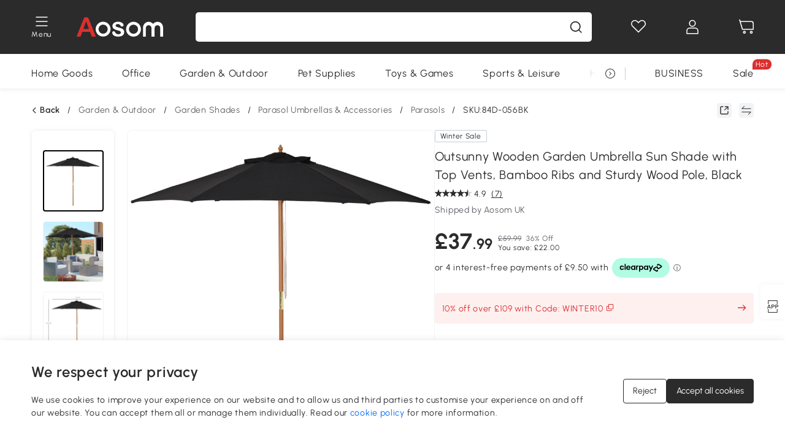

--- FILE ---
content_type: text/html; charset=utf-8
request_url: https://www.aosom.co.uk/item/outsunny-2-5m-wood-garden-parasol-sun-shade-patio-outdoor-wooden-umbrella-canopy-teak~84D-056BK.html
body_size: 38626
content:

 <!DOCTYPE html>
 <html lang="en-GB">
   <head>
        <title>Outsunny Wooden Garden Umbrella Sun Shade with Top Vents, Black | Aosom UK</title>
        <meta charset="utf-8">
        <meta http-equiv="X-UA-Compatible" content="IE=edge">
        
        <meta name="keywords" content="">
        
        <meta name="description" content="Sunny days are great, but sometimes you just need a little shade">
        <meta http-equiv="content-type" content="text/html;charset=utf-8">
        <meta name="viewport"   content="width=device-width, initial-scale=1, maximum-scale=3">
        <!-- Add to home screen for Windows -->
        <meta name="msapplication-TileImage" content="images/icons/icon-144x144.png">
        <meta name="msapplication-TileColor" content="#2F3BA2">
        <!-- Add to home screen for Safari on iOS -->
        <meta name="apple-mobile-web-app-capable" content="yes">
        <meta name="apple-mobile-web-app-status-bar-style" content="black">
        <meta name="apple-mobile-web-app-title" content="Aosom">
        
          
          <meta name="og:title" content="Outsunny Wooden Garden Umbrella Sun Shade with Top Vents, Black | Aosom UK">
          
          <meta name="og:url" content="https://www.aosom.co.uk/item/outsunny-2-5m-wood-garden-parasol-sun-shade-patio-outdoor-wooden-umbrella-canopy-teak~84D-056BK.html">
          
          <meta name="og:description" content="Sunny days are great, but sometimes you just need a little shade">
          
          <meta name="og:image" content="https://img.aosomcdn.com/100/product/2025/01/23/Mozfed19492f887d4.jpg">
          
        
        
        <link rel="preconnect" href="https://cdn.aosomcdn.com">
        
        <link rel="preconnect" href="https://www.googletagmanager.com">
        <link rel="dns-prefetch" href="https://www.google-analytics.com">
        
        <link rel="dns-prefetch" href="https://shence-data-prod.aosom.com">
        
    
        
            <link rel="preload" as="image" href="https://img.aosomcdn.com/thumbnail/100/n0/product/2025/01/23/Mozfed19492f887d4.jpg.webp" />
        
    
    

        
        
        
        
        
        <link rel="preload" href="https://cdn.aosomcdn.com/upload/style/font/Urbanist-VariableFont_wght.ttf" as="font" type="font/ttf" crossorigin>
        <link rel="apple-touch-icon" href="/logo.png" id="link-icon">
        
        <link rel="shortcut icon" href="/favicon.ico" type="image/x-icon" />
        
        
        
        <link rel="canonical" href="https://www.aosom.co.uk/item/outsunny-2-5m-wood-garden-parasol-sun-shade-patio-outdoor-wooden-umbrella-canopy-teak~84D-056BK.html"/>
        
        
        <script async type="text/javascript" src="https://cdn.aosomcdn.com/upload/js/font_4676322_gocydphh52.js"> </script>
        
        <script>
          function loadCssAsync(s) {
            var link = document.createElement('link');link.rel = 'stylesheet';link.href = s;
            setTimeout(function() {document.head.appendChild(link)}, 30)
          }
          function loadJsAsync(s) {
            var a = document.createElement('script');a.src = s;a.defer = true;
            setTimeout(function() {document.head.appendChild(a)}, 30)
          }
        </script>

        
  
    
      <link href="https://cdn.aosomcdn.com/template2/public/css/pc~runtime-web.972b75af.css" rel="stylesheet">
    
  
    
      <link href="https://cdn.aosomcdn.com/template2/public/css/pc~web/detail.18e115bf.css" rel="stylesheet">
    
  
<script type="application/ld+json">{"@context":"http://schema.org","@type":"WebSite","name":"Aosom","url": "https://www.aosom.co.uk/"}</script>
        
            
            <script type="application/ld+json">{"@context":"http://schema.org","@type":"BreadcrumbList","itemListElement":[{"@type":"ListItem","position":0,"item":{"@id":"https://www.aosom.co.uk/category/patio-lawn-garden~130/","name":"Garden & Outdoor"}},{"@type":"ListItem","position":1,"item":{"@id":"https://www.aosom.co.uk/category/garden-shades~789/","name":"Garden Shades"}},{"@type":"ListItem","position":2,"item":{"@id":"https://www.aosom.co.uk/category/umbrella-parasol~349/","name":"Parasol Umbrellas & Accessories"}},{"@type":"ListItem","position":3,"item":{"@id":"https://www.aosom.co.uk/category/parasols~741/","name":"Parasols"}}]}</script>
            
            <script type="application/ld+json">{
    "@context":"http://schema.org",
    "@type":"Product",
    "name":"Outsunny Wooden Garden Umbrella Sun Shade with Top Vents, Bamboo Ribs and Sturdy Wood Pole, Black",
    "image": ["https://img.aosomcdn.com/100/product/2025/01/23/Mozfed19492f887d4.jpg","https://img.aosomcdn.com/100/product/2025/01/23/oie74519492f887d4.jpg","https://img.aosomcdn.com/100/product/2025/01/23/imN06019492f887d4.jpg","https://img.aosomcdn.com/100/product/2025/01/23/DTg70f19492f887d4.jpg","https://img.aosomcdn.com/100/product/2025/01/23/Bmv05e19492f887d4.jpg","https://img.aosomcdn.com/100/product/2025/01/23/zAe15e19492f887d4.jpg","https://img.aosomcdn.com/100/product/2025/01/23/MI558f19492f887d4.jpg","https://img.aosomcdn.com/100/product/2025/01/23/fkS07219492f887d4.jpg","https://img.aosomcdn.com/100/product/2025/02/17/HrXc10195133cd04e.jpg","https://img.aosomcdn.com/100/product/2025/01/23/2Fd45319492f887d4.jpg","https://img.aosomcdn.com/100/product/2025/01/23/F1X54f19492f887d4.jpg","https://img.aosomcdn.com/440/200_cms/2025/01/10/fvk03c1944e1a9490.png"],
    "brand":{
      "@type": "Brand",
      "name": "Outsunny"
    },
    "review": [{"@type":"Review","author":{"@type":"Person","name":"Paulyne Kelly"},"description":"Put them in situ before you fill with water! Heavy to move. Excellent product.","reviewRating":{"@type":"Rating","bestRating":5,"ratingValue":5,"worstRating":"1"}},{"@type":"Review","author":{"@type":"Person","name":"Aosom Customer"},"description":"It was a good price .","reviewRating":{"@type":"Rating","bestRating":5,"ratingValue":4,"worstRating":"1"}},{"@type":"Review","author":{"@type":"Person","name":"IMA JENNIFFER VELASCO DE GARCIA"},"description":"It is lovely size, nice and sturdy. It has three settings for the parasol, really pleased with it. Quick Delivery too, though I did not express it x x","reviewRating":{"@type":"Rating","bestRating":5,"ratingValue":5,"worstRating":"1"}},{"@type":"Review","author":{"@type":"Person","name":"JOYCE W."},"description":"Arrived safely, packaging good and on time. I havn&#39;t used it yet but took it out to check all is ok and it seems really good. Looking forward to the summer. Thank you.","reviewRating":{"@type":"Rating","bestRating":5,"ratingValue":5,"worstRating":"1"}},{"@type":"Review","author":{"@type":"Person","name":"Wendi"},"description":"Well, what a fab surprise I had...I wasn&#39;t expecting much as this product was so cheap but it is really well made.","reviewRating":{"@type":"Rating","bestRating":5,"ratingValue":5,"worstRating":"1"}}],
    "sku":"84D-056BK",
    "gtin13": "15KGBVTKPVG01",
    "productid": "gtin13:15KGBVTKPVG01",
    "description":"Sunny days are great, but sometimes you just need a little shade",
    "aggregateRating":{
        "@type":"AggregateRating",
        "bestRating": "5",
        "reviewCount":7,
        "ratingValue":4.9
    },
    "offers":{
      "@type":"Offer",
      "url": "https://www.aosom.co.uk/item/outsunny-2-5m-wood-garden-parasol-sun-shade-patio-outdoor-wooden-umbrella-canopy-teak~15KGBVTKPVG01.html",
      "availability":"http://schema.org/InStock",
      "priceCurrency":"GBP",
      "price":37.99,
      "priceValidUntil": "2022-12-16",
      "itemCondition": "https://schema.org/NewCondition",
      "seller": {
        "@type": "Organization",
        "name": "Aosom UK"
      }
    }
  }</script>
            
        
        
        
        <meta name="Petal-Search-site-verification" content="d90f42cb04" />
<style>
#___ratingbadge_0 {left: 0!important;}
#wholesale-app .list-top-crumbs + .wweb-banner, #wholesale-app .list-header .wweb-banner {display:none;}
.mask-content{height:100%!important;}
.content-detail-content-text-describe li {list-style: initial;}
.top-head,.top-banner { position:relative; z-index:19;}
@media only screen and (max-width: 767px) {
.countdown-m1 span { top: 4%;}
}
.error-tips, .error-tips {white-space: normal!important;}
.codetips .errorTips, .codetips .error-tips {white-space: pre-line!important;}
.code-use-tip,.app_download-discount,.app_download-tip-right>div:nth-child(2),.app_download-tip-right>div:nth-child(3){display:none!important;}
.pc-device .edit-form .form-item:nth-child(5) {
 --line-index: 3!important;
}
.pc-device .edit-form .form-item:nth-child(6) {
 --line-index: 4!important;
}

.mobile-device .edit-form .form-item:nth-child(7) {
 --line-index: 4!important;
}
.mobile-device .edit-form .form-item:nth-child(8) {
 --line-index: 4!important;
}
.footer-content-wrap-h5 .input .sub-error { position: unset !important; }
</style>
<script>
if (/Mobi|Android|iPhone/i.test(navigator.userAgent)) {
  document.documentElement.className = (document.documentElement.className + ' mobile-device' ).trim()
} else {
  document.documentElement.className = (document.documentElement.className + ' pc-device' ).trim()
}
</script>
<script>
      var appDownloadOn = document.documentElement.classList.contains('app-download-on');
      var appDownloadSession = sessionStorage.getItem('isShowAppDownload') ? sessionStorage.getItem('isShowAppDownload') : 1;
      if ((appDownloadOn && appDownloadSession != 1) || (window.location.pathname.indexOf('shopcart') > -1 || window.location.pathname.indexOf('payment') > -1)) {
        document.documentElement.classList.add('hidden-app-download');
      }
      var isHiddenNotice = document.cookie.indexOf('hideAnnouncement') > -1 ? 1 : 0;
      if (isHiddenNotice) {
        document.documentElement.classList.add('hidden-notice');
      }
</script>
<script>
var botPattern="(googlebot\/|bot|Googlebot-Mobile|Googlebot-Image|Google favicon|Mediapartners-Google|bingbot)";var regex=new RegExp(botPattern,'i');var allowedTracingOrigins=regex.test(navigator.userAgent);(function(h,o,u,n,d){h=h[d]=h[d]||{q:[],onReady:function(c){h.q.push(c)}};d=o.createElement(u);d.async=1;d.src=n;d.setAttribute('crossorigin', 'anonymous');n=o.getElementsByTagName(u)[0];n.parentNode.insertBefore(d,n);})(window,document,'script','https://cdn.aosomcdn.com/upload/js/dataflux-rum.js','DATAFLUX_RUM');DATAFLUX_RUM.onReady(function(){DATAFLUX_RUM.init({applicationId:'ab960170_3d65_11ee_83d2_55d509c2fa86',datakitOrigin:'https://pv.aosom.co.uk',env:window.location.hostname=='localhost'?'local':'prod',version:'1.0.0',service:'browser',sessionSampleRate:allowedTracingOrigins?10:50,sessionReplaySampleRate:0,trackInteractions:true,traceType:'w3c_traceparent',allowedTracingOrigins:allowedTracingOrigins?[]:['https://www.aosom.co.uk'],beforeSend:function(event,domainContext){if(event&&event.type==='resource'){if(event.resource&&['xhr','fetch'].indexOf(event.resource.type)>-1){return true}return false}return true}});window.DATAFLUX_RUM&&window.DATAFLUX_RUM.startSessionReplayRecording()});
</script>
        
        <script>
          window.locationSearch = window.location.search;
          window.dg = '0';
          window.slang = 'en'
          window.baseUrl = 'https://www.aosom.co.uk'
          window.isWholesale = false
          var mode = "web";
          window.mode = mode;
          window.paylaterSwitch = 1
          window.sandBox = 0
          window.supportVrp = false
          window.vrpConfig = {"status":false,"throughPricePrefix":""}
        </script>
        
          <script>
          function Base64() {
  _keyStr = "ABCDEFGHIJKLMNOPQRSTUVWXYZabcdefghijklmnopqrstuvwxyz0123456789+/=";
  this.encode = function (input) {
    var output = "";
    var chr1, chr2, chr3, enc1, enc2, enc3, enc4;
    var i = 0;
    input = _utf8_encode(input);
    while (i < input.length) {
      chr1 = input.charCodeAt(i++);
      chr2 = input.charCodeAt(i++);
      chr3 = input.charCodeAt(i++);
      enc1 = chr1 >> 2;
      enc2 = ((chr1 & 3) << 4) | (chr2 >> 4);
      enc3 = ((chr2 & 15) << 2) | (chr3 >> 6);
      enc4 = chr3 & 63;
      if (isNaN(chr2)) {
        enc3 = enc4 = 64;
      } else if (isNaN(chr3)) {
        enc4 = 64;
      }
      output = output +
        _keyStr.charAt(enc1) + _keyStr.charAt(enc2) +
        _keyStr.charAt(enc3) + _keyStr.charAt(enc4);
    }
    return output;
  }

  // public method for decoding
  this.decode = function (input) {
    var output = "";
    var chr1, chr2, chr3;
    var enc1, enc2, enc3, enc4;
    var i = 0;
    input = input.replace(/\s/g, '+').replace(/[^A-Za-z0-9\+\/\=]/g, "");
    while (i < input.length) {
      enc1 = _keyStr.indexOf(input.charAt(i++));
      enc2 = _keyStr.indexOf(input.charAt(i++));
      enc3 = _keyStr.indexOf(input.charAt(i++));
      enc4 = _keyStr.indexOf(input.charAt(i++));
      chr1 = (enc1 << 2) | (enc2 >> 4);
      chr2 = ((enc2 & 15) << 4) | (enc3 >> 2);
      chr3 = ((enc3 & 3) << 6) | enc4;
      output = output + String.fromCharCode(chr1);
      if (enc3 != 64) {
        output = output + String.fromCharCode(chr2);
      }
      if (enc4 != 64) {
        output = output + String.fromCharCode(chr3);
      }
    }
    output = _utf8_decode(output);
    return output;
  }

  // private method for UTF-8 encoding
  _utf8_encode = function (string) {
    string = string.replace(/\r\n/g, "\n");
    var utftext = "";
    for (var n = 0; n < string.length; n++) {
      var c = string.charCodeAt(n);
      if (c < 128) {
        utftext += String.fromCharCode(c);
      } else if ((c > 127) && (c < 2048)) {
        utftext += String.fromCharCode((c >> 6) | 192);
        utftext += String.fromCharCode((c & 63) | 128);
      } else {
        utftext += String.fromCharCode((c >> 12) | 224);
        utftext += String.fromCharCode(((c >> 6) & 63) | 128);
        utftext += String.fromCharCode((c & 63) | 128);
      }

    }
    return utftext;
  }

  // private method for UTF-8 decoding
  _utf8_decode = function (utftext) {
    var string = "";
    var i = 0;
    var c = c1 = c2 = 0;
    while (i < utftext.length) {
      c = utftext.charCodeAt(i);
      if (c < 128) {
        string += String.fromCharCode(c);
        i++;
      } else if ((c > 191) && (c < 224)) {
        c2 = utftext.charCodeAt(i + 1);
        string += String.fromCharCode(((c & 31) << 6) | (c2 & 63));
        i += 2;
      } else {
        c2 = utftext.charCodeAt(i + 1);
        c3 = utftext.charCodeAt(i + 2);
        string += String.fromCharCode(((c & 15) << 12) | ((c2 & 63) << 6) | (c3 & 63));
        i += 3;
      }
    }
    return string;
  }
}

window.base64 = new Base64()

var eventName = 'click'

if (window.mode === 'web') {
  eventName = 'pointerdown'
} else if (window.mode === 'wap') {
  eventName = 'touchstart'
}

document.addEventListener(
  eventName,
  function (e) {
    var e = e || window.event,
      target = e.target || e.srcElement
    while (target.nodeName.toLowerCase() !== 'a') {
      target = target.parentNode
      if (target === document) {
        target = null
        break
      }
    }
    if (target && !target.getAttribute('data-hashref') && !target.getAttribute('linkurl')) {
      target.setAttribute('data-hashref', 1)
      tracking(target, e)
    }
  },
  true
)

function tracking(target, e) {
  var href = target.getAttribute('href')
  if (!href || href == '#' || href == 'javascript:void') {
    return
  }
  var path = formatRelativePath(href)
  var url = rmvLang(path)
  var link = href
  // �ж��Ƿ���ת����ҳ,������ҳ����
  if (!/^(\/)?item\//gi.test(url)) {
    var datacn = target.getAttribute('data-ga-cn') || ''
    var datacs = target.getAttribute('data-ga-cs') || ''
    if (datacs && window.TEA) {
      link = updateQueryStringParameter(link, 'pocv', TEA.encrypt({ cs: datacs, cn: datacn }))
    }
    target.setAttribute('href', link)
    return
  }
  
  var query = ''
  var obj = {}

  if (window.trackData) {
    for (var key in window.trackData) {
      if (window.trackData[key]) {
        obj[key] = window.trackData[key]
      }
    }
  }

  var block = target.getAttribute('block')
  var blockid = target.getAttribute('blockid')
  var eid = target.getAttribute('eid')
  var pagetype = target.getAttribute('pagetype')
  var pageid = target.getAttribute('pageid')
  if (block) {
    obj['block'] = block
  }
  if (blockid) {
    obj['blockid'] = blockid
  }
  if (eid) {
    obj['eid'] = eid
  }
  if (pagetype) {
    obj['pagetype'] = pagetype
  }
  if (pageid) {
    obj['pageid'] = pageid
  }
  var haveObj = false
  for (var val in obj) {
    haveObj = true
  }

  if (haveObj) {
    link = updateQueryStringParameter(link, 'recv', genRecv(obj))
  }

  if (window._unbxdRequestId) {
    link = updateQueryStringParameter(link, '_unbxdRequestId', window._unbxdRequestId)
  }

  var pocv = getQueryStringFromStr(window.location.search, 'pocv')
  var currPath = window.location.pathname
  if (window.TEA) {
    if (pocv) {
      if (currPath.indexOf('/activity/') > -1 || window._categoryPage) {
        pocv = JSON.parse(TEA.decrypt(pocv))
        pocv = Object.assign(pocv, {
          pn: document.title.substring(0, (document.title.lastIndexOf('|') > -1 ? document.title.lastIndexOf('|') : document.title.length)).trim(),
          pi: currPath
        })
        pocv = TEA.encrypt(pocv)
      }
      link = updateQueryStringParameter(link, 'pocv', pocv)
    } else {
      if (currPath.indexOf('/activity/') > -1) {
        pocv = {
          pn: document.title.substring(0, (document.title.lastIndexOf('|') > -1 ? document.title.lastIndexOf('|') : document.title.length)).trim(),
          pi: currPath
        }
        pocv = TEA.encrypt(pocv)
        link = updateQueryStringParameter(link, 'pocv', pocv)
      } else {
        var datacn = target.getAttribute('data-ga-cn') || ''
        var datacs = target.getAttribute('data-ga-cs') || ''
        if (datacs) {
          link = updateQueryStringParameter(link, 'pocv', TEA.encrypt({ cs: datacs, cn: datacn }))
        }
      }

    }
  }
  // if item in activity page, then dynamic add the "data-sensors-url-param-material_page_type" field
  // because it is generate by backend, not fixed
  var isIgnoreClick = target.getAttribute('data-sensors-click-ignore')
  if (!isIgnoreClick) {
    if (window.location.pathname.indexOf('/activity/') > -1) {
      target.setAttribute('data-sensors-url-param-material_page_type', getMaterialPageType(window.location.pathname))
    }
    var attributes = {}
    for (var i = 0; i <= target.attributes.length; i++) {
      if (target.attributes[i]) {
        var value = target.attributes[i].value
        var name = target.attributes[i].name
        if (value && value != 'null' && value != '[]' && (name.indexOf('data-sensors-url-param') > -1)) {
          var toValue = value == 'false' || value == 'true' ? (value == 'true') : value
          if (typeof toValue == 'string' && !isNaN(Number(toValue))) {
            toValue = Number(toValue)
          }
          attributes[name.substring(name.lastIndexOf('-') + 1)] = toValue
        }
      }
    }
    if (Object.keys(attributes).length && window.TEA) {
      link = updateQueryStringParameter(link, 'sensors_params', TEA.encrypt(attributes))
    }
  }
  target.setAttribute('href', link)
}

function updateQueryStringParameter(uri, key, value) {
  var re = new RegExp("([?&])" + key + "=.*?(&|#|$)", "i");
  if (value === undefined) {
    if (uri.match(re)) {
      return uri.replace(re, '$1$2').replace(/[?&]$/, '').replaceAll(/([?&])&+/g, '$1').replace(/[?&]#/, '#');
    } else {
      return uri;
    }
  } else {
    if (uri.match(re)) {
      return uri.replace(re, '$1' + key + "=" + value + '$2');
    } else {
      var hash = '';
      if (uri.indexOf('#') !== -1) {
        hash = uri.replace(/.*#/, '#');
        uri = uri.replace(/#.*/, '');
      }
      var separator = uri.indexOf('?') !== -1 ? "&" : "?";
      return uri + separator + key + "=" + value + hash;
    }
  }
}

function getMaterialPageType(url) {
  if (url.indexOf('/aosom-blog') > -1) {
    return 'blog'
  }
  if (url.indexOf('/activity/') > -1) {
    return 'activity_page'
  }
  if (/(\w+\-c\d+|\/category\/([a-zA-Z]+(-|_)?)*~[0-9]+)/.test(url)) {
    return 'category_page'
  }
  return 'other_page'
}


function getQueryStringFromStr(url, name) {
  if (window.URLSearchParams) {
    const urlParams = new URLSearchParams(url.substring(url.indexOf('?')));
    return urlParams.get(name);
  }
  let reg = new RegExp("(^|&)" + name + "=([^&]*)(&|$)", "i");
  let r = url.substr(1).match(reg);
  try {
    if (r != null) {
      return decodeURIComponent(r[2]);
    };
  } catch (error) {
    if (r != null) {
      return unescape(r[2]);
    };
  }
  return null;
}

function genRecv(obj) {
  return encodeURI(window.base64.encode(JSON.stringify(obj)))
}

function formatRelativePath(url) {
  url = url.replace(/^(https:\/\/|http:\/\/)/gi, '')
  url = url.replace(/(www.|popdev.|prod.|test.)?aosom.[\w.]+/gi, '')
  if (!/^\//gi.test(url)) {
    url = '/' + url
  }
  return url
}

function rmvLang(url) {
  return '/' + url.replace(/^(\/)?(en|fr|nl|de|es|it|pl|pt|zh|zh-cn|zh-tw|ro|ga|ja|ru|ga|)(\/)/gi, '')
}
          </script>
        
        <script>
          
          window.trackData = {"pagetype":"itm","pageid":"15KGBVTKPVG01"}
          
          window.ggReCaptcha = '6Lf449UfAAAAAPlNNqgp6dSeCJtExpSm1HzjsTQR'
          window.scoreReCaptcha = '6LcpZdIaAAAAAA9uwHwAzvIyKgiu70auDY6MaDSk'
          window.checkReCaptcha = '6Ld3HzkpAAAAAO-S3f-prjXQmBannCJE8GOKUvka'
        </script>
    </head>

   

    <body class="aosom-site-gb web-site   "><div id="aosom-menu-header" class="common-header">
  <div class="aosom-header bg-black-500">
    <div class="header-wrap flex items-center justify-between">
      <div class="header-left flex flex-row items-center mr-3">
        <div class="logo-wrap flex flex-row items-center ">
          
            <div class="menu-desc-wrap ga-event"
                data-ga-event="aosom_top_menu_icon_click"
                data-ga-key="click_item"
                data-ga-val="Category Menu">
              <i class="anticon anticon-icon-menu cates mb-1 !color-white">
    <svg fill="currentColor"
         aria-hidden="true"
         focusable="false"
         class="anticon-size-20"
         >
      <use xlink:href="#icon-menu"></use>
    </svg>
  </i>
              <span class="menu-desc color-white">Menu</span>
            </div>
          
          
            
              <a class="logo logo-other"
                 aria-label="logo"
                 href="/">
                <img src="https://cdn.aosomcdn.com/template2/public/common_images/logo-aosom-white.svg" />
              </a>
            
          
        </div>
      </div>
      
        

<div class="a-search">
  <div class="a-search--wrap ">
    <form onsubmit="return false;" autocomplete="off">
      <input type="text"
             class="a-search--input search-input"
             autocomplete="nope"
             maxlength="200"
             data-duration-expose="3000" />
      <i class="a-search--clear-icon iconfont icon-shutdown a-fonts--16"
         style="display: none"></i>
      <button class="a-search--btn"
              type="button"
              aria-label="search">
        <i class="anticon anticon-icon-search a-search--icon !color-black-500">
    <svg fill="currentColor"
         aria-hidden="true"
         focusable="false"
         class="anticon-size-20"
         >
      <use xlink:href="#icon-search"></use>
    </svg>
  </i>
      </button>
    </form>
  </div>
  <div class="a-search--history">
    <div class="a-search-inner">
      <div class="flex flex-wrap">
        <div class="left-content">
          <div class="search-wrap recent">
            <div class="history-search-header">
              <div class="pop-title line-clamp-2 flex-1">
                Recent Searches
              </div>
              <div class="history-del-all color-gray-400 flex-row-reverse" tabindex="0">
                <i class="anticon anticon-icon-trash history-del-all-icon">
    <svg fill="currentColor"
         aria-hidden="true"
         focusable="false"
         class="anticon-size-16"
         >
      <use xlink:href="#icon-trash"></use>
    </svg>
  </i>
                <span class="history-del-all-text text-right">Clear all</span>
              </div>
            </div>
            <div class="content">
              <ul>
              </ul>
            </div>
          </div>
          <div class="search-wrap top-history">
            <div class="pop-title">
              Top Searches
            </div>
            <div class="content">
              <ul class="">
              </ul>
            </div>
          </div>
        </div>
        <div class="right-content flex-1 px-5 pt-5">
          <div class="search-wrap">
            <div class="pop-title">
              Recommended for you
            </div>
            <div class="content">
              <ul id="search-rec" class="flex flex-wrap search-rec mx--1.5 gap-y-3">
              </ul>
            </div>
          </div>
        </div>
      </div>
    </div>
  </div>
  <div class="a-search--hot">
    <div class="a-search-inner">
      <div class="flex flex-wrap">
        <div class="left-content">
          <div class="search-wrap term sub-content term-trends">
            <div class="history-search-header">
              <div class="pop-title">
                Suggestions
              </div>
            </div>
            <div class="content">
              <ul>
              </ul>
            </div>
          </div>
          <div class="search-wrap trends sub-content term-trends">
            <div class="history-search-header">
              <div class="pop-title">
                Trending
              </div>
            </div>
            <div class="content">
              <ul>
              </ul>
            </div>
          </div>
          <div class="search-wrap categories sub-content">
            <div class="history-search-header">
              <div class="pop-title">
                Category
              </div>
            </div>
            <div class="content">
              <ul>
              </ul>
            </div>
          </div>
        </div>
        <div class="right-content flex-1 px-5 pt-5">
          <div class="search-wrap products sub-content">
            <div class="pop-title">
              Products
            </div>
            <div class="content">
              <ul class="flex flex-wrap search-rec mx--1.5 gap-y-3">
              </ul>
            </div>
          </div>
        </div>
      </div>
    </div>
  </div>
</div>

      
      <div class="opers">
        
        <div class="head-wish oper-item">
          <a href="javascript:void(0);" class="oper-db js-head-wish" data-href="/customer/account/wishlist" aria-label="Wish list">
            <i class="anticon anticon-icon-love !color-white">
    <svg fill="currentColor"
         aria-hidden="true"
         focusable="false"
         class="anticon-size-24"
         >
      <use xlink:href="#icon-love"></use>
    </svg>
  </i>
            <div class="head_badge wishlistNum">
              
  
  
    <span class="ant-badge ">
      
              
      
        <sup data-show="true" class="ant-scroll-number ant-badge-count ant-badge-not-a-wrapper" title="0">
          <span class="ant-scroll-number-only">
            <p class="ant-scroll-number-only-unit current"></p>
          </span>
        </sup>
      
    </span>
  

            </div>
          </a>
        </div>
        <div class="account oper-item">
          <a class="item account-enter"
             aria-label="My account"
             href="javascript:void(0);"
             data-href="/customer/account"
             data-ga-val="headbar_account">
            <i class="anticon anticon-icon-user !color-white">
    <svg fill="currentColor"
         aria-hidden="true"
         focusable="false"
         class="anticon-size-24"
         >
      <use xlink:href="#icon-user"></use>
    </svg>
  </i>
          </a>
          <div class="account-pop-wrap">
            <div class="account-pop bg-white rd-1">
              <a class="header my-account cursor-pointer ga-event"
                 href="javascript:void(0);"
                 data-ga-event="aosom_top_header_account_click"
                 data-ga-key="click_item"
                 data-ga-val="headbar_account_my_account"
                 data-href="/customer/account">
                My account
              </a>
              
              <a class="header my-orders cursor-pointer ga-event"
                 href="javascript:void(0);"
                 data-ga-event="aosom_top_header_account_click"
                 data-ga-key="click_item"
                 data-ga-val="headbar_account_order"
                 data-href="/customer/account/orders">
                My orders
              </a>
              
              
              
                <a class="header my-codes cursor-pointer ga-event coupons"
                   href="javascript:void(0);"
                   data-ga-event="aosom_top_header_account_click"
                   data-ga-key="click_item"
                   data-ga-val="headbar_account_coupons"
                   data-href="/customer/account/code">
                  My coupons
                </a>
              
              <a class="header address-book cursor-pointer ga-event"
                 href="javascript:void(0);"
                 data-ga-event="aosom_top_header_account_click"
                 data-ga-key="click_item"
                 data-ga-val="headbar_account_address"
                 data-href="/customer/account/address/list">
                Address book
              </a>
              
                
                
                  
                  
                    <a class="header activity-invite ga-event"
                       href="/activity/invite"
                       data-ga-event="headbar_account_aosom_club"
                       data-ga-key="click_item"
                       data-ga-val="invite">Refer a friend</a>
                  
                  
                
              
              <div class="account-oper login">
                Sign in
              </div>
            </div>
          </div>
        </div>
        <div class="cart oper-item">
          <a href="/shopcart" class="oper-db" aria-label="Basket">
            <i class="anticon anticon-icon-shopcart !color-white">
    <svg fill="currentColor"
         aria-hidden="true"
         focusable="false"
         class="anticon-size-24"
         >
      <use xlink:href="#icon-shopcart"></use>
    </svg>
  </i>
            <div class="head_badge cartNum">
              
  
  
    <span class="ant-badge ">
      
              
      
        <sup data-show="true" class="ant-scroll-number ant-badge-count ant-badge-not-a-wrapper" title="0">
          <span class="ant-scroll-number-only">
            <p class="ant-scroll-number-only-unit current"></p>
          </span>
        </sup>
      
    </span>
  

            </div>
          </a>
        </div>
      </div>
    </div>
  </div>
  <div class="header-menu ">
    <div class="menu-background">
    </div>
    <div class="menu-content">
        
        <div class="menu-wrap main-menu show">
            <div class="user">
                <div class="icon">A</div>
                <div class="info"><span class="nickname login a-fonts--cp">Hi,Welcome</span></div>
            </div>
            <div class="back-menu" data-index="1">
                <i class="anticon anticon-icon-arrow-left ">
    <svg fill="currentColor"
         aria-hidden="true"
         focusable="false"
         class="anticon-size-14"
         >
      <use xlink:href="#icon-arrow-left"></use>
    </svg>
  </i>
                <span>Back to Main Menu</span>
            </div>
            <div class="menu-items">
                <ul class="menu-ul first">
                        <li class="menu-li hs-c" cateId='600'>
                            <a class="item menu-item menu-item-first ga-event sensors-link sensors-param-link"
                                data-ga-event="aosom_sidebar_nav_click_level1"
                                href='/category/home~420/'
                                data-link="/category/home~420/"
                                data-ga-key="click_item" data-ga-val="Home Goods" data-sensors-url-param-module_from="hamburger_bar"
                                data-sensors-url-param-category_name="Home Goods">
                                <div class="menu-icon-box"><img class="menu-icon-img lazy" data-src='https://img.aosomcdn.com/100/product/2025/08/05/PJpbfe198781517f8.png' /></div>
                                <span>Home Goods</span>
                            </a>
                        </li>
                        <li class="menu-li hs-c" cateId='534'>
                            <a class="item menu-item menu-item-first ga-event sensors-link sensors-param-link"
                                data-ga-event="aosom_sidebar_nav_click_level1"
                                href='/category/office~199/'
                                data-link="/category/office~199/"
                                data-ga-key="click_item" data-ga-val="Office" data-sensors-url-param-module_from="hamburger_bar"
                                data-sensors-url-param-category_name="Office">
                                <div class="menu-icon-box"><img class="menu-icon-img lazy" data-src='https://img.aosomcdn.com/100/product/2025/08/05/aL97881987815aee5.png' /></div>
                                <span>Office</span>
                            </a>
                        </li>
                        <li class="menu-li hs-c" cateId='490'>
                            <a class="item menu-item menu-item-first ga-event sensors-link sensors-param-link"
                                data-ga-event="aosom_sidebar_nav_click_level1"
                                href='/category/patio-lawn-garden~130/'
                                data-link="/category/patio-lawn-garden~130/"
                                data-ga-key="click_item" data-ga-val="Garden &amp; Outdoor" data-sensors-url-param-module_from="hamburger_bar"
                                data-sensors-url-param-category_name="Garden &amp; Outdoor">
                                <div class="menu-icon-box"><img class="menu-icon-img lazy" data-src='https://img.aosomcdn.com/100/product/2025/08/05/jZj3d2198781568e2.png' /></div>
                                <span>Garden &amp; Outdoor</span>
                            </a>
                        </li>
                        <li class="menu-li hs-c" cateId='519'>
                            <a class="item menu-item menu-item-first ga-event sensors-link sensors-param-link"
                                data-ga-event="aosom_sidebar_nav_click_level1"
                                href='/category/pet-supplies~184/'
                                data-link="/category/pet-supplies~184/"
                                data-ga-key="click_item" data-ga-val="Pet Supplies" data-sensors-url-param-module_from="hamburger_bar"
                                data-sensors-url-param-category_name="Pet Supplies">
                                <div class="menu-icon-box"><img class="menu-icon-img lazy" data-src='https://img.aosomcdn.com/100/product/2025/08/05/0c33a31987815fdf9.png' /></div>
                                <span>Pet Supplies</span>
                            </a>
                        </li>
                        <li class="menu-li hs-c" cateId='564'>
                            <a class="item menu-item menu-item-first ga-event sensors-link sensors-param-link"
                                data-ga-event="aosom_sidebar_nav_click_level1"
                                href='/category/toys-games~230/'
                                data-link="/category/toys-games~230/"
                                data-ga-key="click_item" data-ga-val="Toys &amp; Games" data-sensors-url-param-module_from="hamburger_bar"
                                data-sensors-url-param-category_name="Toys &amp; Games">
                                <div class="menu-icon-box"><img class="menu-icon-img lazy" data-src='https://img.aosomcdn.com/100/product/2025/08/05/zF36bf198781767b3.png' /></div>
                                <span>Toys &amp; Games</span>
                            </a>
                        </li>
                        <li class="menu-li hs-c" cateId='497'>
                            <a class="item menu-item menu-item-first ga-event sensors-link sensors-param-link"
                                data-ga-event="aosom_sidebar_nav_click_level1"
                                href='/category/sports-leisure~161/'
                                data-link="/category/sports-leisure~161/"
                                data-ga-key="click_item" data-ga-val="Sports &amp; Leisure" data-sensors-url-param-module_from="hamburger_bar"
                                data-sensors-url-param-category_name="Sports &amp; Leisure">
                                <div class="menu-icon-box"><img class="menu-icon-img lazy" data-src='https://img.aosomcdn.com/100/product/2025/08/05/ni9704198781693bc.png' /></div>
                                <span>Sports &amp; Leisure</span>
                            </a>
                        </li>
                        <li class="menu-li hs-c" cateId='542'>
                            <a class="item menu-item menu-item-first ga-event sensors-link sensors-param-link"
                                data-ga-event="aosom_sidebar_nav_click_level1"
                                href='/category/health-beauty~208/'
                                data-link="/category/health-beauty~208/"
                                data-ga-key="click_item" data-ga-val="Health &amp; Beauty" data-sensors-url-param-module_from="hamburger_bar"
                                data-sensors-url-param-category_name="Health &amp; Beauty">
                                <div class="menu-icon-box"><img class="menu-icon-img lazy" data-src='https://img.aosomcdn.com/100/product/2025/08/05/d3l2d51987817b520.png' /></div>
                                <span>Health &amp; Beauty</span>
                            </a>
                        </li>
                        <li class="menu-li hs-c" cateId='549'>
                            <a class="item menu-item menu-item-first ga-event sensors-link sensors-param-link"
                                data-ga-event="aosom_sidebar_nav_click_level1"
                                href='/category/diy~215/'
                                data-link="/category/diy~215/"
                                data-ga-key="click_item" data-ga-val="DIY Tools" data-sensors-url-param-module_from="hamburger_bar"
                                data-sensors-url-param-category_name="DIY Tools">
                                <div class="menu-icon-box"><img class="menu-icon-img lazy" data-src='https://img.aosomcdn.com/100/product/2025/08/05/ru3c5b198781802f9.png' /></div>
                                <span>DIY Tools</span>
                            </a>
                        </li>
                        <li class="menu-li hs-c" cateId='822'>
                            <a class="item menu-item menu-item-first ga-event sensors-link sensors-param-link"
                                data-ga-event="aosom_sidebar_nav_click_level1"
                                href='/seasonal-c822.html'
                                data-link="/seasonal-c822.html"
                                data-ga-key="click_item" data-ga-val="Seasonal" data-sensors-url-param-module_from="hamburger_bar"
                                data-sensors-url-param-category_name="Seasonal">
                                <div class="menu-icon-box"><img class="menu-icon-img lazy" data-src='https://img.aosomcdn.com/100/product/2025/08/05/bvh98719878184576.png' /></div>
                                <span>Seasonal</span>
                            </a>
                        </li><li class="menu-li">
                            <a class="item menu-item no-sub" href="/new">
                                <div class="menu-icon-box">
                                    <img class="menu-icon-img lazy" data-src="https://cdn.aosomcdn.com/template2/public/common_images/web/new-arrivals.png" />
                                </div>
                                <span style="color: #dc2f2f;">New Arrivals</span>
                            </a>
                        </li><li class="menu-li">
                            <a class="item menu-item no-sub" href="/activity/clearance_aosom_uk">
                                <div class="menu-icon-box">
                                    <img class="menu-icon-img lazy" data-src="https://cdn.aosomcdn.com/template2/public/common_images/web/clearance.png" />
                                </div>
                                <span style="color: #dc2f2f;">Clearance</span>
                            </a>
                        </li></ul>
            </div>
        </div>
    </div>

</div>

  <div id="aosom-header-navigation">
  <div id="aosom-header-container"
    class="a-container header-menu-container header-mutiline header-menu-gb">
    <div id="aosom-menu" class="header-menu-area body-2">
      
      <div class="head-menu-l" id="head-menu">
        
        
          <ul class="layout head-menu-ul" id="head-menu-content">
            

            

            

            
            <li id="menu_600" data-id="600" class="top-li"
              data-child-length="12">
              <a href="/category/home~420/"
                class="pr cate-menu black--text ga-event sensors-link sensors-param-link"
                data-ga-event="aosom_horizontal_nav_click_level1" data-ga-key="click_item" data-ga-val="Home Goods"
                data-sensors-url-param-module_from="category_bar" data-sensors-url-param-category_name="Home Goods">Home Goods</a>
            </li>
            
            <li id="menu_534" data-id="534" class="top-li"
              data-child-length="4">
              <a href="/category/office~199/"
                class="pr cate-menu black--text ga-event sensors-link sensors-param-link"
                data-ga-event="aosom_horizontal_nav_click_level1" data-ga-key="click_item" data-ga-val="Office"
                data-sensors-url-param-module_from="category_bar" data-sensors-url-param-category_name="Office">Office</a>
            </li>
            
            <li id="menu_490" data-id="490" class="top-li"
              data-child-length="10">
              <a href="/category/patio-lawn-garden~130/"
                class="pr cate-menu black--text ga-event sensors-link sensors-param-link"
                data-ga-event="aosom_horizontal_nav_click_level1" data-ga-key="click_item" data-ga-val="Garden &amp; Outdoor"
                data-sensors-url-param-module_from="category_bar" data-sensors-url-param-category_name="Garden &amp; Outdoor">Garden &amp; Outdoor</a>
            </li>
            
            <li id="menu_519" data-id="519" class="top-li"
              data-child-length="9">
              <a href="/category/pet-supplies~184/"
                class="pr cate-menu black--text ga-event sensors-link sensors-param-link"
                data-ga-event="aosom_horizontal_nav_click_level1" data-ga-key="click_item" data-ga-val="Pet Supplies"
                data-sensors-url-param-module_from="category_bar" data-sensors-url-param-category_name="Pet Supplies">Pet Supplies</a>
            </li>
            
            <li id="menu_564" data-id="564" class="top-li"
              data-child-length="6">
              <a href="/category/toys-games~230/"
                class="pr cate-menu black--text ga-event sensors-link sensors-param-link"
                data-ga-event="aosom_horizontal_nav_click_level1" data-ga-key="click_item" data-ga-val="Toys &amp; Games"
                data-sensors-url-param-module_from="category_bar" data-sensors-url-param-category_name="Toys &amp; Games">Toys &amp; Games</a>
            </li>
            
            <li id="menu_497" data-id="497" class="top-li"
              data-child-length="8">
              <a href="/category/sports-leisure~161/"
                class="pr cate-menu black--text ga-event sensors-link sensors-param-link"
                data-ga-event="aosom_horizontal_nav_click_level1" data-ga-key="click_item" data-ga-val="Sports &amp; Leisure"
                data-sensors-url-param-module_from="category_bar" data-sensors-url-param-category_name="Sports &amp; Leisure">Sports &amp; Leisure</a>
            </li>
            
            <li id="menu_542" data-id="542" class="top-li"
              data-child-length="2">
              <a href="/category/health-beauty~208/"
                class="pr cate-menu black--text ga-event sensors-link sensors-param-link"
                data-ga-event="aosom_horizontal_nav_click_level1" data-ga-key="click_item" data-ga-val="Health &amp; Beauty"
                data-sensors-url-param-module_from="category_bar" data-sensors-url-param-category_name="Health &amp; Beauty">Health &amp; Beauty</a>
            </li>
            
            <li id="menu_549" data-id="549" class="top-li"
              data-child-length="6">
              <a href="/category/diy~215/"
                class="pr cate-menu black--text ga-event sensors-link sensors-param-link"
                data-ga-event="aosom_horizontal_nav_click_level1" data-ga-key="click_item" data-ga-val="DIY Tools"
                data-sensors-url-param-module_from="category_bar" data-sensors-url-param-category_name="DIY Tools">DIY Tools</a>
            </li>
            
            <li id="menu_822" data-id="822" class="top-li"
              data-child-length="4">
              <a href="/seasonal-c822.html"
                class="pr cate-menu black--text ga-event sensors-link sensors-param-link"
                data-ga-event="aosom_horizontal_nav_click_level1" data-ga-key="click_item" data-ga-val="Seasonal"
                data-sensors-url-param-module_from="category_bar" data-sensors-url-param-category_name="Seasonal">Seasonal</a>
            </li>
            
            

            
            <li class="menu-li-last"><span></span></li>
          </ul>
        
      </div>
      <div class="head-menu-r">
        
          <div class="head-menu-r-line">
            <div class="menu-handle"><i class="anticon anticon-icon-turn color-black-500">
    <svg fill="currentColor"
         aria-hidden="true"
         focusable="false"
         class="anticon-size-16"
         >
      <use xlink:href="#icon-turn"></use>
    </svg>
  </i></div>
          </div>
        
        
          <div class="entry-2b ml-48">
            <a href="/page/business-application" class="text-16 color-black-500">BUSINESS</a>
          </div>
        
        
        
          <div class="inspiration ml-48 inspiration-box" tabindex="0">
            <a class="inspiration-logo text-16 color-black-500"></a>
            <div class="inspiration-wrap header-popup">
              <div class="header-popup-in">
                <div class="inspiration-photos mb-6"></div>
                <div class="inspiration-ideas">
                  
  <div class="inspiration-ideas-in"  >
  <div class="title-swiper flex flex-row justify-between items-center ">
    <div class="flex items-center fw-600 text-28 title-swiper-tit">
      
        <div class="first-letter"></div>
      </div>
      <div class="flex justify-end items-center swip-arrow">
          
          <div class="ml-5 switch-arrow ">
            
  <span class="card-turn flex items-center ">
    <span class="swiper-button-prev flex items-center justify-center"></span>
    
    <div class="swiper-pagination">
    </div>
    <span class="swiper-button-next flex items-center justify-center"></span>
  </span>

          </div></div>
    </div>
  
    <div class="swiper-container">
      <div class="swiper-wrapper">
        
                  
      </div>
    </div>
  </div>

                </div>
              </div>
            </div>
          </div>
        
        
        
          <div class="sale sale-gb ml-48">
            <a class="sale-logo text-16 color-black-500">
              Sale
              <sup class="sale-tag color-white text-12">
                <div class="bg-red-400">
                  Hot
                </div>
              </sup>
            </a>
            <div class="sale-wrap header-popup">
              
  <div class="sale-wrap-in header-popup-in"  >
  <div class="title-swiper flex flex-row justify-between items-center ">
    <div class="flex items-center fw-600 text-28 title-swiper-tit">
      
        <div class="first-letter"></div>
      </div>
      <div class="flex justify-end items-center swip-arrow">
          
          <div class="ml-5 switch-arrow ">
            
  <span class="card-turn flex items-center ">
    <span class="swiper-button-prev flex items-center justify-center"></span>
    
    <div class="swiper-pagination">
    </div>
    <span class="swiper-button-next flex items-center justify-center"></span>
  </span>

          </div></div>
    </div>
  
    <div class="swiper-container">
      <div class="swiper-wrapper">
        
              
      </div>
    </div>
  </div>

            </div>
          </div>
        
      </div>
    </div>
  </div>
</div>
</div>


<div id="menu-layer">
</div>

<div id="cart-modal" style="display: none;">
  <div class="cart-modal-overlay"></div>
  <div class="cart-modal-dialog">
    <div class="cart-modal-title px-6">
      Successfully added to basket.
      <div class="close"><i class="anticon anticon-icon-modal-close ">
    <svg fill="currentColor"
         aria-hidden="true"
         focusable="false"
         class="anticon-size-24"
         >
      <use xlink:href="#icon-modal-close"></use>
    </svg>
  </i></div>
    </div>
    <div class="cart-product-info px-6 pt-9 pb-6">
      <img class="cart-product-img mr-4" src="" alt="" />
      <div class="info">
        <div class="product-name"></div>
        <div class="product-attr mb-3">
          <span class="product-attr-span"></span>
        </div>
        <div class="cart-product-price"></div>
        
        
        <!-- <div class="product-crossed-price"></div> -->
      </div>
    </div>
    <div class="scroll-container custom-scrollbar px-6">
      <div class="cart-num-text-info a-none w-fill mb-2" id="cart-num-text">
        <i class="anticon anticon-icon-check cart-num-text-check">
    <svg fill="currentColor"
         aria-hidden="true"
         focusable="false"
         class="anticon-size-20"
         >
      <use xlink:href="#icon-check"></use>
    </svg>
  </i>
        <span class="text-16 fw-600"></span>
      </div>
      <div class="text-center fw-400 text-14 mb-6 color-gray-400">Free delivery</div>
      
      <div class="cart-button flex mb-2">
        
        <button class="ga-event cart-checkout" data-ga-key="click_item" data-ga-event="click" data-guance-action-name="productAddcartModalCheckout" data-ga-val="product_addcart_modal--checkout">Checkout</button>
      </div>
      <div id="to-cart-button" class="go-cart-button ga-event" data-ga-key="click_item" data-ga-event="click"
        data-ga-val="product_addcart_modal--view-cart">Go to shopping basket</div>
      <div class="cart-need-aws">
        <div class="cart-need-top-aws a-display a-display--h-between a-display--v-center a-colors--black-t a-fonts--w-500 a-fonts--20">
          Frequently Bought Together
        </div>
        <div class="cart-no-data">
        </div>
        <div class="cart-content-aws cart-aws-swiper">
          <div class="cart-aws-swiper-wrapper"></div>
        </div>
      </div>
    </div>
    
  </div>
</div>

<script>
  var topBanner_store = {
    topBannerData: [{"img":"https://img.aosomcdn.com/440/200_cms/2025/08/04/XEF6d5198739e5f07.jpg","url":"/activity/payday-sale","word":"{\"title\":\"End in\",\"colorclass\":\"ct_red\",\"endtime\": \"2025/08/5 00:00:00\",\"style\": \"color:#363636;\"}","imgAlt":"12% off orders over £149!"}]
	}
</script>

    <div class="main-layout">
      
  <div data-id="741" id="category-source"></div>
  
    <div data-sin="15KGBVTKPVG01" id="sin-source"></div>
  
  
      
  
  <div class="pb-16 a-container bg-white">
    
    
    
    <script>
        window.detailCartAdd = "1"
        window.FAQTips = "<div class=\"layui-layer-content\">\n\t<div class=\"title-first text-20 fw-600 mb-6\">\n\t\tQ&amp;A Tips &amp; Guidelines\n\t</div>\n\t<div class=\"title-second text-16 fw-500 mb-2\">\n\t\tWhen posting a question or comment, please keep these factors in mind:\n\t</div>\n\t<p class=\"paragraph mb-6 text-14\" style=\"line-height:1.5\">\n\t\t1. Ensure your question is clear and understandable.<br />\n2. Include all relevant information required, including model number, product sku and colour.<br />\n3. Do not use swear words or obscene language. This will not be tolerated.<br />\n4. Leave out any personal and identifying information relating to yourself and others.<br />\n5. Spam and advertising content will not be approved.\n\t</p>\n\t<div class=\"title-second text-16 fw-500 mb-2\">\n\t\tWe also reserve the right to refuse questions being accepted if we feel it breaches any other points not listed above.\n\t</div>\n</div>"
    </script>
    <div id="data" packagesize="{&quot;unit&quot;: &quot;cm&quot;, &quot;width&quot;: &quot;14&quot;, &quot;height&quot;: &quot;14&quot;, &quot;length&quot;: &quot;129&quot;, &quot;boxUnit&quot;: &quot;CM&quot;, &quot;boxWidth&quot;: &quot;14.0000&quot;, &quot;boxHeight&quot;: &quot;14.0000&quot;, &quot;boxLength&quot;: &quot;129.0000&quot;, &quot;boxWeight&quot;: &quot;5&quot;, &quot;itemWidth&quot;: &quot;250&quot;, &quot;netWeight&quot;: &quot;4.5&quot;, &quot;itemHeight&quot;: &quot;230&quot;, &quot;itemLength&quot;: &quot;250&quot;, &quot;weightUnit&quot;: &quot;KG&quot;, &quot;grossWeight&quot;: &quot;5.0&quot;}" freightTemplateId="880631126085865472" pageSize="" sellerid="1" sin="15KGBVTKPVG01" sellersku="84D-056BK" throughPriceShow="true" traceid="c1cbed6cf058406897d5fc05fb51d33c"></div>
    <div class="detail-container bg-white">
      <div class="detail-content">
        <div class="items-center justify-between pt-6 content-crumbs flex">
	<div class="items-center content-crumbs-left flex">
			<span class="mr-3">
					<a href="javascript:history.go(-1)" class="items-center justify-center flex fw-600">
						<i class="anticon anticon-icon-arrow-left mr-1">
    <svg fill="currentColor"
         aria-hidden="true"
         focusable="false"
         class="anticon-size-10"
         >
      <use xlink:href="#icon-arrow-left"></use>
    </svg>
  </i>
						Back
					</a>
			</span>
			
				<span>/</span>
				<span class="mx-3 cursor-pointer">
					<a class="crumbsId ga-event sensors-link sensors-param-link color-gray-500" data-ga-event="aosom_item_breadcrumbs_click" href="/category/patio-lawn-garden~130/" data-sensors-url-param-module_from="bread_crumbs" data-sensors-url-param-category_name="Garden &amp; Outdoor" >Garden &amp; Outdoor</a>
				</span>
			
				<span>/</span>
				<span class="mx-3 cursor-pointer">
					<a class="crumbsId ga-event sensors-link sensors-param-link color-gray-500" data-ga-event="aosom_item_breadcrumbs_click" href="/patio-lawn-garden/garden-shades-c789.html" data-sensors-url-param-module_from="bread_crumbs" data-sensors-url-param-category_name="Garden Shades" >Garden Shades</a>
				</span>
			
				<span>/</span>
				<span class="mx-3 cursor-pointer">
					<a class="crumbsId ga-event sensors-link sensors-param-link color-gray-500" data-ga-event="aosom_item_breadcrumbs_click" href="/category/umbrella-parasol~349/" data-sensors-url-param-module_from="bread_crumbs" data-sensors-url-param-category_name="Parasol Umbrellas &amp; Accessories" >Parasol Umbrellas &amp; Accessories</a>
				</span>
			
				<span>/</span>
				<span class="mx-3 cursor-pointer">
					<a class="crumbsId ga-event sensors-link sensors-param-link color-gray-500" data-ga-event="aosom_item_breadcrumbs_click" href="/patio-lawn-garden/parasols-c741.html" data-sensors-url-param-module_from="bread_crumbs" data-sensors-url-param-category_name="Parasols" >Parasols</a>
				</span>
			
			<span>/</span>
			<span class="ml-3">SKU:84D-056BK</span>
	</div>
	
	<div class="items-center dtl-rt-opt flex">
		
		<div id="share" class="ml-5" data-share="Share">
			<div class="bg-gray-100 share-txt rd-1">
				<i class="anticon anticon-icon-share ">
    <svg fill="currentColor"
         aria-hidden="true"
         focusable="false"
         class=""
         >
      <use xlink:href="#icon-share"></use>
    </svg>
  </i>
			</div>

			<div class="share-lists"></div>
		</div>
		
		
		
			<div class="items-center justify-center ml-3 bg-gray-100 cmp-opt flex rd-1" data-attr="">
				<i class="anticon anticon-icon-compare ">
    <svg fill="currentColor"
         aria-hidden="true"
         focusable="false"
         class=""
         >
      <use xlink:href="#icon-compare"></use>
    </svg>
  </i>
			</div>
		
	</div>
	
</div>

        
        <div class="content-product a-layout wrap" id="js-product-content">
          <div class="product-box">
            <div class="left-box flex-1">
              <div class="product-left js-product-left mb-12 "  data-no-tiling-flag >
                
                
                
<div class="product-img-box">
  <div class="inner">
    <div class="product-left-thumbnail">
      <div class="swiper-container"
        id="js-scroll-thumbs"
        data-length="12">
        <div class="swiper-wrapper" id="js-swiper-wrapper">
          
            
              
                
              
              <div class="swiper-slide">
                <img class="cloudzoom-gallery lazy cloudzoom-gallery-active"
                  data-index="1"
                  src="https://cdn.aosomcdn.com/template2/public"
                  data-src="https://img.aosomcdn.com/thumbnail/100/n4/product/2025/01/23/Mozfed19492f887d4.jpg.webp"
                  imgIndex="1"
                  id="thumbnail-item-img1"
                  data-cloudzoom="useZoom:'.cloudzoom',image:'https://img.aosomcdn.com/thumbnail/100/n0/product/2025/01/23/Mozfed19492f887d4.jpg.webp',zoomImage:'https://img.aosomcdn.com/100/product/2025/01/23/Mozfed19492f887d4.jpg.webp'"
                  data-video=""
                  data-video-show=""
                  alt="Outsunny Wooden Garden Umbrella Sun Shade with Top Vents, Bamboo Ribs and Sturdy Wood Pole, Black(m-1)" />
                
              </div>
            
              
                
              
              <div class="swiper-slide">
                <img class="cloudzoom-gallery lazy cloudzoom-gallery-active"
                  data-index="2"
                  src="https://cdn.aosomcdn.com/template2/public"
                  data-src="https://img.aosomcdn.com/thumbnail/100/n4/product/2025/01/23/oie74519492f887d4.jpg.webp"
                  imgIndex="2"
                  id="thumbnail-item-img2"
                  data-cloudzoom="useZoom:'.cloudzoom',image:'https://img.aosomcdn.com/thumbnail/100/n0/product/2025/01/23/oie74519492f887d4.jpg.webp',zoomImage:'https://img.aosomcdn.com/100/product/2025/01/23/oie74519492f887d4.jpg.webp'"
                  data-video=""
                  data-video-show=""
                  alt="Outsunny Wooden Garden Umbrella Sun Shade with Top Vents, Bamboo Ribs and Sturdy Wood Pole, Black(m-2)" />
                
              </div>
            
              
                
              
              <div class="swiper-slide">
                <img class="cloudzoom-gallery lazy cloudzoom-gallery-active"
                  data-index="3"
                  src="https://cdn.aosomcdn.com/template2/public"
                  data-src="https://img.aosomcdn.com/thumbnail/100/n4/product/2025/01/23/imN06019492f887d4.jpg.webp"
                  imgIndex="3"
                  id="thumbnail-item-img3"
                  data-cloudzoom="useZoom:'.cloudzoom',image:'https://img.aosomcdn.com/thumbnail/100/n0/product/2025/01/23/imN06019492f887d4.jpg.webp',zoomImage:'https://img.aosomcdn.com/100/product/2025/01/23/imN06019492f887d4.jpg.webp'"
                  data-video=""
                  data-video-show=""
                  alt="Outsunny Wooden Garden Umbrella Sun Shade with Top Vents, Bamboo Ribs and Sturdy Wood Pole, Black(m-3)" />
                
              </div>
            
              
                
              
              <div class="swiper-slide">
                <img class="cloudzoom-gallery lazy cloudzoom-gallery-active"
                  data-index="4"
                  src="https://cdn.aosomcdn.com/template2/public"
                  data-src="https://img.aosomcdn.com/thumbnail/100/n4/product/2025/01/23/DTg70f19492f887d4.jpg.webp"
                  imgIndex="4"
                  id="thumbnail-item-img4"
                  data-cloudzoom="useZoom:'.cloudzoom',image:'https://img.aosomcdn.com/thumbnail/100/n0/product/2025/01/23/DTg70f19492f887d4.jpg.webp',zoomImage:'https://img.aosomcdn.com/100/product/2025/01/23/DTg70f19492f887d4.jpg.webp'"
                  data-video=""
                  data-video-show=""
                  alt="Outsunny Wooden Garden Umbrella Sun Shade with Top Vents, Bamboo Ribs and Sturdy Wood Pole, Black(m-4)" />
                
              </div>
            
              
                
              
              <div class="swiper-slide">
                <img class="cloudzoom-gallery lazy cloudzoom-gallery-active"
                  data-index="5"
                  src="https://cdn.aosomcdn.com/template2/public"
                  data-src="https://img.aosomcdn.com/thumbnail/100/n4/product/2025/01/23/Bmv05e19492f887d4.jpg.webp"
                  imgIndex="5"
                  id="thumbnail-item-img5"
                  data-cloudzoom="useZoom:'.cloudzoom',image:'https://img.aosomcdn.com/thumbnail/100/n0/product/2025/01/23/Bmv05e19492f887d4.jpg.webp',zoomImage:'https://img.aosomcdn.com/100/product/2025/01/23/Bmv05e19492f887d4.jpg.webp'"
                  data-video=""
                  data-video-show=""
                  alt="Outsunny Wooden Garden Umbrella Sun Shade with Top Vents, Bamboo Ribs and Sturdy Wood Pole, Black(m-5)" />
                
              </div>
            
              
                
              
              <div class="swiper-slide">
                <img class="cloudzoom-gallery lazy cloudzoom-gallery-active"
                  data-index="6"
                  src="https://cdn.aosomcdn.com/template2/public"
                  data-src="https://img.aosomcdn.com/thumbnail/100/n4/product/2025/01/23/zAe15e19492f887d4.jpg.webp"
                  imgIndex="6"
                  id="thumbnail-item-img6"
                  data-cloudzoom="useZoom:'.cloudzoom',image:'https://img.aosomcdn.com/thumbnail/100/n0/product/2025/01/23/zAe15e19492f887d4.jpg.webp',zoomImage:'https://img.aosomcdn.com/100/product/2025/01/23/zAe15e19492f887d4.jpg.webp'"
                  data-video=""
                  data-video-show=""
                  alt="Outsunny Wooden Garden Umbrella Sun Shade with Top Vents, Bamboo Ribs and Sturdy Wood Pole, Black(m-6)" />
                
              </div>
            
              
                
              
              <div class="swiper-slide">
                <img class="cloudzoom-gallery lazy cloudzoom-gallery-active"
                  data-index="7"
                  src="https://cdn.aosomcdn.com/template2/public"
                  data-src="https://img.aosomcdn.com/thumbnail/100/n4/product/2025/01/23/MI558f19492f887d4.jpg.webp"
                  imgIndex="7"
                  id="thumbnail-item-img7"
                  data-cloudzoom="useZoom:'.cloudzoom',image:'https://img.aosomcdn.com/thumbnail/100/n0/product/2025/01/23/MI558f19492f887d4.jpg.webp',zoomImage:'https://img.aosomcdn.com/100/product/2025/01/23/MI558f19492f887d4.jpg.webp'"
                  data-video=""
                  data-video-show=""
                  alt="Outsunny Wooden Garden Umbrella Sun Shade with Top Vents, Bamboo Ribs and Sturdy Wood Pole, Black(m-7)" />
                
              </div>
            
              
                
              
              <div class="swiper-slide">
                <img class="cloudzoom-gallery lazy cloudzoom-gallery-active"
                  data-index="8"
                  src="https://cdn.aosomcdn.com/template2/public"
                  data-src="https://img.aosomcdn.com/thumbnail/100/n4/product/2025/01/23/fkS07219492f887d4.jpg.webp"
                  imgIndex="8"
                  id="thumbnail-item-img8"
                  data-cloudzoom="useZoom:'.cloudzoom',image:'https://img.aosomcdn.com/thumbnail/100/n0/product/2025/01/23/fkS07219492f887d4.jpg.webp',zoomImage:'https://img.aosomcdn.com/100/product/2025/01/23/fkS07219492f887d4.jpg.webp'"
                  data-video=""
                  data-video-show=""
                  alt="Outsunny Wooden Garden Umbrella Sun Shade with Top Vents, Bamboo Ribs and Sturdy Wood Pole, Black(m-8)" />
                
              </div>
            
              
                
              
              <div class="swiper-slide">
                <img class="cloudzoom-gallery lazy cloudzoom-gallery-active"
                  data-index="9"
                  src="https://cdn.aosomcdn.com/template2/public"
                  data-src="https://img.aosomcdn.com/thumbnail/100/n4/product/2025/02/17/HrXc10195133cd04e.jpg.webp"
                  imgIndex="9"
                  id="thumbnail-item-img9"
                  data-cloudzoom="useZoom:'.cloudzoom',image:'https://img.aosomcdn.com/thumbnail/100/n0/product/2025/02/17/HrXc10195133cd04e.jpg.webp',zoomImage:'https://img.aosomcdn.com/100/product/2025/02/17/HrXc10195133cd04e.jpg.webp'"
                  data-video=""
                  data-video-show=""
                  alt="Outsunny Wooden Garden Umbrella Sun Shade with Top Vents, Bamboo Ribs and Sturdy Wood Pole, Black(m-9)" />
                
              </div>
            
              
                
              
              <div class="swiper-slide">
                <img class="cloudzoom-gallery lazy cloudzoom-gallery-active"
                  data-index="10"
                  src="https://cdn.aosomcdn.com/template2/public"
                  data-src="https://img.aosomcdn.com/thumbnail/100/n4/product/2025/01/23/2Fd45319492f887d4.jpg.webp"
                  imgIndex="10"
                  id="thumbnail-item-img10"
                  data-cloudzoom="useZoom:'.cloudzoom',image:'https://img.aosomcdn.com/thumbnail/100/n0/product/2025/01/23/2Fd45319492f887d4.jpg.webp',zoomImage:'https://img.aosomcdn.com/100/product/2025/01/23/2Fd45319492f887d4.jpg.webp'"
                  data-video=""
                  data-video-show=""
                  alt="Outsunny Wooden Garden Umbrella Sun Shade with Top Vents, Bamboo Ribs and Sturdy Wood Pole, Black(m-10)" />
                
              </div>
            
              
                
              
              <div class="swiper-slide">
                <img class="cloudzoom-gallery lazy cloudzoom-gallery-active"
                  data-index="11"
                  src="https://cdn.aosomcdn.com/template2/public"
                  data-src="https://img.aosomcdn.com/thumbnail/100/n4/product/2025/01/23/F1X54f19492f887d4.jpg.webp"
                  imgIndex="11"
                  id="thumbnail-item-img11"
                  data-cloudzoom="useZoom:'.cloudzoom',image:'https://img.aosomcdn.com/thumbnail/100/n0/product/2025/01/23/F1X54f19492f887d4.jpg.webp',zoomImage:'https://img.aosomcdn.com/100/product/2025/01/23/F1X54f19492f887d4.jpg.webp'"
                  data-video=""
                  data-video-show=""
                  alt="Outsunny Wooden Garden Umbrella Sun Shade with Top Vents, Bamboo Ribs and Sturdy Wood Pole, Black(m-11)" />
                
              </div>
            
              
                
              
              <div class="swiper-slide">
                <img class="cloudzoom-gallery lazy cloudzoom-gallery-active no-thumb"
                  data-index="12"
                  src="https://cdn.aosomcdn.com/template2/public"
                  data-src="https://img.aosomcdn.com/440/200_cms/2025/01/10/fvk03c1944e1a9490.png.webp"
                  imgIndex="12"
                  id="thumbnail-item-img12"
                  data-cloudzoom="useZoom:'.cloudzoom',image:'https://img.aosomcdn.com/440/200_cms/2025/01/10/fvk03c1944e1a9490.png.webp',zoomImage:'https://img.aosomcdn.com/440/200_cms/2025/01/10/fvk03c1944e1a9490.png.webp'"
                  data-video=""
                  data-video-show=""
                  alt="Outsunny Wooden Garden Umbrella Sun Shade with Top Vents, Bamboo Ribs and Sturdy Wood Pole, Black(m-12)" />
                
              </div>
            
          
        </div>
      </div>
      <div class="js-thumb-prev1 disabled">
        
        
  
  
  
  
    <button   class="ant-btn waves-effect ant-btn-circle ant-btn-sm !bg-gray-100" aria-label="
          Previous
        " >
          <i class="anticon anticon-icon-up ">
    <svg fill="currentColor"
         aria-hidden="true"
         focusable="false"
         class=""
         >
      <use xlink:href="#icon-up"></use>
    </svg>
  </i>
        </button>
  

      </div>
      <div class="js-thumb-next1">
        
        
  
  
  
  
    <button   class="ant-btn waves-effect ant-btn-circle ant-btn-sm !bg-gray-100" aria-label="
          Next
        " >
          <i class="anticon anticon-icon-down ">
    <svg fill="currentColor"
         aria-hidden="true"
         focusable="false"
         class=""
         >
      <use xlink:href="#icon-down"></use>
    </svg>
  </i>
        </button>
  

      </div>
    </div>
    <div class="product-left-img">
      <div
        id="js-scroll-nothumbs"
        class="swiper-container "
        data-length="12"
      >
        <div class="swiper-wrapper">
          
            <div class="swiper-slide ">
              
              <picture class="picture">
                <img class="cloudzoom lazy rd-2"
                  style="width:100%"
                  data-originImage="https://img.aosomcdn.com/100/product/2025/01/23/Mozfed19492f887d4.jpg"
                  src="https://cdn.aosomcdn.com/template2/public"
                  data-src="https://img.aosomcdn.com/thumbnail/100/n0/product/2025/01/23/Mozfed19492f887d4.jpg.webp"
                  alt="Outsunny Wooden Garden Umbrella Sun Shade with Top Vents, Bamboo Ribs and Sturdy Wood Pole, Black" />
              </picture>
              <div class="svg-load rd-2">
                <svg class="rd-2"
                  style="width: 100%;
                            height: 100%"
                  role="img"
                  width="1"
                  height="1"
                  aria-labelledby="loading-aria"
                  viewBox="0 0 1 1"
                  preserveAspectRatio="none">
                  <title id="loading-aria">Loading...</title>
                  <rect x="0" y="0" width="100%" height="100%" clip-path="url(#clip-path)" style="fill: url('#fill');"></rect>
                  <defs>
                  <clipPath id="clip-path">
                  <rect x="0" y="0" rx="0" ry="0" width="1" height="1" />
                  </clipPath>
                  <linearGradient id="fill" x2="100%" y2="100%" x1="0%" y1="0%">
                  <stop offset="0.599964" stop-color="#f3f3f3" stop-opacity="1">
                  <animate attributeName="offset" values="-2; -2; 1" keyTimes="0; 0.25; 1" dur="0.75s" repeatCount="indefinite"></animate>
                  </stop>
                  <stop offset="1.59996" stop-color="#ecebeb" stop-opacity="1">
                  <animate attributeName="offset" values="-1; -1; 2" keyTimes="0; 0.25; 1" dur="0.75s" repeatCount="indefinite"></animate>
                  </stop>
                  <stop offset="2.59996" stop-color="#f3f3f3" stop-opacity="1">
                  <animate attributeName="offset" values="0; 0; 3" keyTimes="0; 0.25; 1" dur="0.75s" repeatCount="indefinite"></animate>
                  </stop>
                  </linearGradient>
                  </defs>
                </svg>
              </div>
              
              
            </div>
          
            <div class="swiper-slide ">
              
              <picture class="picture">
                <img class="cloudzoom lazy rd-2"
                  style="width:100%"
                  data-originImage="https://img.aosomcdn.com/100/product/2025/01/23/oie74519492f887d4.jpg"
                  src="https://cdn.aosomcdn.com/template2/public"
                  data-src="https://img.aosomcdn.com/thumbnail/100/n0/product/2025/01/23/oie74519492f887d4.jpg.webp"
                  alt="Outsunny Wooden Garden Umbrella Sun Shade with Top Vents, Bamboo Ribs and Sturdy Wood Pole, Black" />
              </picture>
              <div class="svg-load rd-2">
                <svg class="rd-2"
                  style="width: 100%;
                            height: 100%"
                  role="img"
                  width="1"
                  height="1"
                  aria-labelledby="loading-aria"
                  viewBox="0 0 1 1"
                  preserveAspectRatio="none">
                  <title id="loading-aria">Loading...</title>
                  <rect x="0" y="0" width="100%" height="100%" clip-path="url(#clip-path)" style="fill: url('#fill');"></rect>
                  <defs>
                  <clipPath id="clip-path">
                  <rect x="0" y="0" rx="0" ry="0" width="1" height="1" />
                  </clipPath>
                  <linearGradient id="fill" x2="100%" y2="100%" x1="0%" y1="0%">
                  <stop offset="0.599964" stop-color="#f3f3f3" stop-opacity="1">
                  <animate attributeName="offset" values="-2; -2; 1" keyTimes="0; 0.25; 1" dur="0.75s" repeatCount="indefinite"></animate>
                  </stop>
                  <stop offset="1.59996" stop-color="#ecebeb" stop-opacity="1">
                  <animate attributeName="offset" values="-1; -1; 2" keyTimes="0; 0.25; 1" dur="0.75s" repeatCount="indefinite"></animate>
                  </stop>
                  <stop offset="2.59996" stop-color="#f3f3f3" stop-opacity="1">
                  <animate attributeName="offset" values="0; 0; 3" keyTimes="0; 0.25; 1" dur="0.75s" repeatCount="indefinite"></animate>
                  </stop>
                  </linearGradient>
                  </defs>
                </svg>
              </div>
              
              
            </div>
          
            <div class="swiper-slide ">
              
              <picture class="picture">
                <img class="cloudzoom lazy rd-2"
                  style="width:100%"
                  data-originImage="https://img.aosomcdn.com/100/product/2025/01/23/imN06019492f887d4.jpg"
                  src="https://cdn.aosomcdn.com/template2/public"
                  data-src="https://img.aosomcdn.com/thumbnail/100/n0/product/2025/01/23/imN06019492f887d4.jpg.webp"
                  alt="Outsunny Wooden Garden Umbrella Sun Shade with Top Vents, Bamboo Ribs and Sturdy Wood Pole, Black" />
              </picture>
              <div class="svg-load rd-2">
                <svg class="rd-2"
                  style="width: 100%;
                            height: 100%"
                  role="img"
                  width="1"
                  height="1"
                  aria-labelledby="loading-aria"
                  viewBox="0 0 1 1"
                  preserveAspectRatio="none">
                  <title id="loading-aria">Loading...</title>
                  <rect x="0" y="0" width="100%" height="100%" clip-path="url(#clip-path)" style="fill: url('#fill');"></rect>
                  <defs>
                  <clipPath id="clip-path">
                  <rect x="0" y="0" rx="0" ry="0" width="1" height="1" />
                  </clipPath>
                  <linearGradient id="fill" x2="100%" y2="100%" x1="0%" y1="0%">
                  <stop offset="0.599964" stop-color="#f3f3f3" stop-opacity="1">
                  <animate attributeName="offset" values="-2; -2; 1" keyTimes="0; 0.25; 1" dur="0.75s" repeatCount="indefinite"></animate>
                  </stop>
                  <stop offset="1.59996" stop-color="#ecebeb" stop-opacity="1">
                  <animate attributeName="offset" values="-1; -1; 2" keyTimes="0; 0.25; 1" dur="0.75s" repeatCount="indefinite"></animate>
                  </stop>
                  <stop offset="2.59996" stop-color="#f3f3f3" stop-opacity="1">
                  <animate attributeName="offset" values="0; 0; 3" keyTimes="0; 0.25; 1" dur="0.75s" repeatCount="indefinite"></animate>
                  </stop>
                  </linearGradient>
                  </defs>
                </svg>
              </div>
              
              
            </div>
          
            <div class="swiper-slide ">
              
              <picture class="picture">
                <img class="cloudzoom lazy rd-2"
                  style="width:100%"
                  data-originImage="https://img.aosomcdn.com/100/product/2025/01/23/DTg70f19492f887d4.jpg"
                  src="https://cdn.aosomcdn.com/template2/public"
                  data-src="https://img.aosomcdn.com/thumbnail/100/n0/product/2025/01/23/DTg70f19492f887d4.jpg.webp"
                  alt="Outsunny Wooden Garden Umbrella Sun Shade with Top Vents, Bamboo Ribs and Sturdy Wood Pole, Black" />
              </picture>
              <div class="svg-load rd-2">
                <svg class="rd-2"
                  style="width: 100%;
                            height: 100%"
                  role="img"
                  width="1"
                  height="1"
                  aria-labelledby="loading-aria"
                  viewBox="0 0 1 1"
                  preserveAspectRatio="none">
                  <title id="loading-aria">Loading...</title>
                  <rect x="0" y="0" width="100%" height="100%" clip-path="url(#clip-path)" style="fill: url('#fill');"></rect>
                  <defs>
                  <clipPath id="clip-path">
                  <rect x="0" y="0" rx="0" ry="0" width="1" height="1" />
                  </clipPath>
                  <linearGradient id="fill" x2="100%" y2="100%" x1="0%" y1="0%">
                  <stop offset="0.599964" stop-color="#f3f3f3" stop-opacity="1">
                  <animate attributeName="offset" values="-2; -2; 1" keyTimes="0; 0.25; 1" dur="0.75s" repeatCount="indefinite"></animate>
                  </stop>
                  <stop offset="1.59996" stop-color="#ecebeb" stop-opacity="1">
                  <animate attributeName="offset" values="-1; -1; 2" keyTimes="0; 0.25; 1" dur="0.75s" repeatCount="indefinite"></animate>
                  </stop>
                  <stop offset="2.59996" stop-color="#f3f3f3" stop-opacity="1">
                  <animate attributeName="offset" values="0; 0; 3" keyTimes="0; 0.25; 1" dur="0.75s" repeatCount="indefinite"></animate>
                  </stop>
                  </linearGradient>
                  </defs>
                </svg>
              </div>
              
              
            </div>
          
            <div class="swiper-slide ">
              
              <picture class="picture">
                <img class="cloudzoom lazy rd-2"
                  style="width:100%"
                  data-originImage="https://img.aosomcdn.com/100/product/2025/01/23/Bmv05e19492f887d4.jpg"
                  src="https://cdn.aosomcdn.com/template2/public"
                  data-src="https://img.aosomcdn.com/thumbnail/100/n0/product/2025/01/23/Bmv05e19492f887d4.jpg.webp"
                  alt="Outsunny Wooden Garden Umbrella Sun Shade with Top Vents, Bamboo Ribs and Sturdy Wood Pole, Black" />
              </picture>
              <div class="svg-load rd-2">
                <svg class="rd-2"
                  style="width: 100%;
                            height: 100%"
                  role="img"
                  width="1"
                  height="1"
                  aria-labelledby="loading-aria"
                  viewBox="0 0 1 1"
                  preserveAspectRatio="none">
                  <title id="loading-aria">Loading...</title>
                  <rect x="0" y="0" width="100%" height="100%" clip-path="url(#clip-path)" style="fill: url('#fill');"></rect>
                  <defs>
                  <clipPath id="clip-path">
                  <rect x="0" y="0" rx="0" ry="0" width="1" height="1" />
                  </clipPath>
                  <linearGradient id="fill" x2="100%" y2="100%" x1="0%" y1="0%">
                  <stop offset="0.599964" stop-color="#f3f3f3" stop-opacity="1">
                  <animate attributeName="offset" values="-2; -2; 1" keyTimes="0; 0.25; 1" dur="0.75s" repeatCount="indefinite"></animate>
                  </stop>
                  <stop offset="1.59996" stop-color="#ecebeb" stop-opacity="1">
                  <animate attributeName="offset" values="-1; -1; 2" keyTimes="0; 0.25; 1" dur="0.75s" repeatCount="indefinite"></animate>
                  </stop>
                  <stop offset="2.59996" stop-color="#f3f3f3" stop-opacity="1">
                  <animate attributeName="offset" values="0; 0; 3" keyTimes="0; 0.25; 1" dur="0.75s" repeatCount="indefinite"></animate>
                  </stop>
                  </linearGradient>
                  </defs>
                </svg>
              </div>
              
              
            </div>
          
            <div class="swiper-slide ">
              
              <picture class="picture">
                <img class="cloudzoom lazy rd-2"
                  style="width:100%"
                  data-originImage="https://img.aosomcdn.com/100/product/2025/01/23/zAe15e19492f887d4.jpg"
                  src="https://cdn.aosomcdn.com/template2/public"
                  data-src="https://img.aosomcdn.com/thumbnail/100/n0/product/2025/01/23/zAe15e19492f887d4.jpg.webp"
                  alt="Outsunny Wooden Garden Umbrella Sun Shade with Top Vents, Bamboo Ribs and Sturdy Wood Pole, Black" />
              </picture>
              <div class="svg-load rd-2">
                <svg class="rd-2"
                  style="width: 100%;
                            height: 100%"
                  role="img"
                  width="1"
                  height="1"
                  aria-labelledby="loading-aria"
                  viewBox="0 0 1 1"
                  preserveAspectRatio="none">
                  <title id="loading-aria">Loading...</title>
                  <rect x="0" y="0" width="100%" height="100%" clip-path="url(#clip-path)" style="fill: url('#fill');"></rect>
                  <defs>
                  <clipPath id="clip-path">
                  <rect x="0" y="0" rx="0" ry="0" width="1" height="1" />
                  </clipPath>
                  <linearGradient id="fill" x2="100%" y2="100%" x1="0%" y1="0%">
                  <stop offset="0.599964" stop-color="#f3f3f3" stop-opacity="1">
                  <animate attributeName="offset" values="-2; -2; 1" keyTimes="0; 0.25; 1" dur="0.75s" repeatCount="indefinite"></animate>
                  </stop>
                  <stop offset="1.59996" stop-color="#ecebeb" stop-opacity="1">
                  <animate attributeName="offset" values="-1; -1; 2" keyTimes="0; 0.25; 1" dur="0.75s" repeatCount="indefinite"></animate>
                  </stop>
                  <stop offset="2.59996" stop-color="#f3f3f3" stop-opacity="1">
                  <animate attributeName="offset" values="0; 0; 3" keyTimes="0; 0.25; 1" dur="0.75s" repeatCount="indefinite"></animate>
                  </stop>
                  </linearGradient>
                  </defs>
                </svg>
              </div>
              
              
            </div>
          
            <div class="swiper-slide ">
              
              <picture class="picture">
                <img class="cloudzoom lazy rd-2"
                  style="width:100%"
                  data-originImage="https://img.aosomcdn.com/100/product/2025/01/23/MI558f19492f887d4.jpg"
                  src="https://cdn.aosomcdn.com/template2/public"
                  data-src="https://img.aosomcdn.com/thumbnail/100/n0/product/2025/01/23/MI558f19492f887d4.jpg.webp"
                  alt="Outsunny Wooden Garden Umbrella Sun Shade with Top Vents, Bamboo Ribs and Sturdy Wood Pole, Black" />
              </picture>
              <div class="svg-load rd-2">
                <svg class="rd-2"
                  style="width: 100%;
                            height: 100%"
                  role="img"
                  width="1"
                  height="1"
                  aria-labelledby="loading-aria"
                  viewBox="0 0 1 1"
                  preserveAspectRatio="none">
                  <title id="loading-aria">Loading...</title>
                  <rect x="0" y="0" width="100%" height="100%" clip-path="url(#clip-path)" style="fill: url('#fill');"></rect>
                  <defs>
                  <clipPath id="clip-path">
                  <rect x="0" y="0" rx="0" ry="0" width="1" height="1" />
                  </clipPath>
                  <linearGradient id="fill" x2="100%" y2="100%" x1="0%" y1="0%">
                  <stop offset="0.599964" stop-color="#f3f3f3" stop-opacity="1">
                  <animate attributeName="offset" values="-2; -2; 1" keyTimes="0; 0.25; 1" dur="0.75s" repeatCount="indefinite"></animate>
                  </stop>
                  <stop offset="1.59996" stop-color="#ecebeb" stop-opacity="1">
                  <animate attributeName="offset" values="-1; -1; 2" keyTimes="0; 0.25; 1" dur="0.75s" repeatCount="indefinite"></animate>
                  </stop>
                  <stop offset="2.59996" stop-color="#f3f3f3" stop-opacity="1">
                  <animate attributeName="offset" values="0; 0; 3" keyTimes="0; 0.25; 1" dur="0.75s" repeatCount="indefinite"></animate>
                  </stop>
                  </linearGradient>
                  </defs>
                </svg>
              </div>
              
              
            </div>
          
            <div class="swiper-slide ">
              
              <picture class="picture">
                <img class="cloudzoom lazy rd-2"
                  style="width:100%"
                  data-originImage="https://img.aosomcdn.com/100/product/2025/01/23/fkS07219492f887d4.jpg"
                  src="https://cdn.aosomcdn.com/template2/public"
                  data-src="https://img.aosomcdn.com/thumbnail/100/n0/product/2025/01/23/fkS07219492f887d4.jpg.webp"
                  alt="Outsunny Wooden Garden Umbrella Sun Shade with Top Vents, Bamboo Ribs and Sturdy Wood Pole, Black" />
              </picture>
              <div class="svg-load rd-2">
                <svg class="rd-2"
                  style="width: 100%;
                            height: 100%"
                  role="img"
                  width="1"
                  height="1"
                  aria-labelledby="loading-aria"
                  viewBox="0 0 1 1"
                  preserveAspectRatio="none">
                  <title id="loading-aria">Loading...</title>
                  <rect x="0" y="0" width="100%" height="100%" clip-path="url(#clip-path)" style="fill: url('#fill');"></rect>
                  <defs>
                  <clipPath id="clip-path">
                  <rect x="0" y="0" rx="0" ry="0" width="1" height="1" />
                  </clipPath>
                  <linearGradient id="fill" x2="100%" y2="100%" x1="0%" y1="0%">
                  <stop offset="0.599964" stop-color="#f3f3f3" stop-opacity="1">
                  <animate attributeName="offset" values="-2; -2; 1" keyTimes="0; 0.25; 1" dur="0.75s" repeatCount="indefinite"></animate>
                  </stop>
                  <stop offset="1.59996" stop-color="#ecebeb" stop-opacity="1">
                  <animate attributeName="offset" values="-1; -1; 2" keyTimes="0; 0.25; 1" dur="0.75s" repeatCount="indefinite"></animate>
                  </stop>
                  <stop offset="2.59996" stop-color="#f3f3f3" stop-opacity="1">
                  <animate attributeName="offset" values="0; 0; 3" keyTimes="0; 0.25; 1" dur="0.75s" repeatCount="indefinite"></animate>
                  </stop>
                  </linearGradient>
                  </defs>
                </svg>
              </div>
              
              
            </div>
          
            <div class="swiper-slide ">
              
              <picture class="picture">
                <img class="cloudzoom lazy rd-2"
                  style="width:100%"
                  data-originImage="https://img.aosomcdn.com/100/product/2025/02/17/HrXc10195133cd04e.jpg"
                  src="https://cdn.aosomcdn.com/template2/public"
                  data-src="https://img.aosomcdn.com/thumbnail/100/n0/product/2025/02/17/HrXc10195133cd04e.jpg.webp"
                  alt="Outsunny Wooden Garden Umbrella Sun Shade with Top Vents, Bamboo Ribs and Sturdy Wood Pole, Black" />
              </picture>
              <div class="svg-load rd-2">
                <svg class="rd-2"
                  style="width: 100%;
                            height: 100%"
                  role="img"
                  width="1"
                  height="1"
                  aria-labelledby="loading-aria"
                  viewBox="0 0 1 1"
                  preserveAspectRatio="none">
                  <title id="loading-aria">Loading...</title>
                  <rect x="0" y="0" width="100%" height="100%" clip-path="url(#clip-path)" style="fill: url('#fill');"></rect>
                  <defs>
                  <clipPath id="clip-path">
                  <rect x="0" y="0" rx="0" ry="0" width="1" height="1" />
                  </clipPath>
                  <linearGradient id="fill" x2="100%" y2="100%" x1="0%" y1="0%">
                  <stop offset="0.599964" stop-color="#f3f3f3" stop-opacity="1">
                  <animate attributeName="offset" values="-2; -2; 1" keyTimes="0; 0.25; 1" dur="0.75s" repeatCount="indefinite"></animate>
                  </stop>
                  <stop offset="1.59996" stop-color="#ecebeb" stop-opacity="1">
                  <animate attributeName="offset" values="-1; -1; 2" keyTimes="0; 0.25; 1" dur="0.75s" repeatCount="indefinite"></animate>
                  </stop>
                  <stop offset="2.59996" stop-color="#f3f3f3" stop-opacity="1">
                  <animate attributeName="offset" values="0; 0; 3" keyTimes="0; 0.25; 1" dur="0.75s" repeatCount="indefinite"></animate>
                  </stop>
                  </linearGradient>
                  </defs>
                </svg>
              </div>
              
              
            </div>
          
            <div class="swiper-slide ">
              
              <picture class="picture">
                <img class="cloudzoom lazy rd-2"
                  style="width:100%"
                  data-originImage="https://img.aosomcdn.com/100/product/2025/01/23/2Fd45319492f887d4.jpg"
                  src="https://cdn.aosomcdn.com/template2/public"
                  data-src="https://img.aosomcdn.com/thumbnail/100/n0/product/2025/01/23/2Fd45319492f887d4.jpg.webp"
                  alt="Outsunny Wooden Garden Umbrella Sun Shade with Top Vents, Bamboo Ribs and Sturdy Wood Pole, Black" />
              </picture>
              <div class="svg-load rd-2">
                <svg class="rd-2"
                  style="width: 100%;
                            height: 100%"
                  role="img"
                  width="1"
                  height="1"
                  aria-labelledby="loading-aria"
                  viewBox="0 0 1 1"
                  preserveAspectRatio="none">
                  <title id="loading-aria">Loading...</title>
                  <rect x="0" y="0" width="100%" height="100%" clip-path="url(#clip-path)" style="fill: url('#fill');"></rect>
                  <defs>
                  <clipPath id="clip-path">
                  <rect x="0" y="0" rx="0" ry="0" width="1" height="1" />
                  </clipPath>
                  <linearGradient id="fill" x2="100%" y2="100%" x1="0%" y1="0%">
                  <stop offset="0.599964" stop-color="#f3f3f3" stop-opacity="1">
                  <animate attributeName="offset" values="-2; -2; 1" keyTimes="0; 0.25; 1" dur="0.75s" repeatCount="indefinite"></animate>
                  </stop>
                  <stop offset="1.59996" stop-color="#ecebeb" stop-opacity="1">
                  <animate attributeName="offset" values="-1; -1; 2" keyTimes="0; 0.25; 1" dur="0.75s" repeatCount="indefinite"></animate>
                  </stop>
                  <stop offset="2.59996" stop-color="#f3f3f3" stop-opacity="1">
                  <animate attributeName="offset" values="0; 0; 3" keyTimes="0; 0.25; 1" dur="0.75s" repeatCount="indefinite"></animate>
                  </stop>
                  </linearGradient>
                  </defs>
                </svg>
              </div>
              
              
            </div>
          
            <div class="swiper-slide ">
              
              <picture class="picture">
                <img class="cloudzoom lazy rd-2"
                  style="width:100%"
                  data-originImage="https://img.aosomcdn.com/100/product/2025/01/23/F1X54f19492f887d4.jpg"
                  src="https://cdn.aosomcdn.com/template2/public"
                  data-src="https://img.aosomcdn.com/thumbnail/100/n0/product/2025/01/23/F1X54f19492f887d4.jpg.webp"
                  alt="Outsunny Wooden Garden Umbrella Sun Shade with Top Vents, Bamboo Ribs and Sturdy Wood Pole, Black" />
              </picture>
              <div class="svg-load rd-2">
                <svg class="rd-2"
                  style="width: 100%;
                            height: 100%"
                  role="img"
                  width="1"
                  height="1"
                  aria-labelledby="loading-aria"
                  viewBox="0 0 1 1"
                  preserveAspectRatio="none">
                  <title id="loading-aria">Loading...</title>
                  <rect x="0" y="0" width="100%" height="100%" clip-path="url(#clip-path)" style="fill: url('#fill');"></rect>
                  <defs>
                  <clipPath id="clip-path">
                  <rect x="0" y="0" rx="0" ry="0" width="1" height="1" />
                  </clipPath>
                  <linearGradient id="fill" x2="100%" y2="100%" x1="0%" y1="0%">
                  <stop offset="0.599964" stop-color="#f3f3f3" stop-opacity="1">
                  <animate attributeName="offset" values="-2; -2; 1" keyTimes="0; 0.25; 1" dur="0.75s" repeatCount="indefinite"></animate>
                  </stop>
                  <stop offset="1.59996" stop-color="#ecebeb" stop-opacity="1">
                  <animate attributeName="offset" values="-1; -1; 2" keyTimes="0; 0.25; 1" dur="0.75s" repeatCount="indefinite"></animate>
                  </stop>
                  <stop offset="2.59996" stop-color="#f3f3f3" stop-opacity="1">
                  <animate attributeName="offset" values="0; 0; 3" keyTimes="0; 0.25; 1" dur="0.75s" repeatCount="indefinite"></animate>
                  </stop>
                  </linearGradient>
                  </defs>
                </svg>
              </div>
              
              
            </div>
          
            <div class="swiper-slide ">
              
              <picture class="picture">
                <img class="cloudzoom lazy rd-2"
                  style="width:100%"
                  data-originImage="https://img.aosomcdn.com/440/200_cms/2025/01/10/fvk03c1944e1a9490.png"
                  src="https://cdn.aosomcdn.com/template2/public"
                  data-src="https://img.aosomcdn.com/440/200_cms/2025/01/10/fvk03c1944e1a9490.png.webp"
                  alt="Outsunny Wooden Garden Umbrella Sun Shade with Top Vents, Bamboo Ribs and Sturdy Wood Pole, Black" />
              </picture>
              <div class="svg-load rd-2">
                <svg class="rd-2"
                  style="width: 100%;
                            height: 100%"
                  role="img"
                  width="1"
                  height="1"
                  aria-labelledby="loading-aria"
                  viewBox="0 0 1 1"
                  preserveAspectRatio="none">
                  <title id="loading-aria">Loading...</title>
                  <rect x="0" y="0" width="100%" height="100%" clip-path="url(#clip-path)" style="fill: url('#fill');"></rect>
                  <defs>
                  <clipPath id="clip-path">
                  <rect x="0" y="0" rx="0" ry="0" width="1" height="1" />
                  </clipPath>
                  <linearGradient id="fill" x2="100%" y2="100%" x1="0%" y1="0%">
                  <stop offset="0.599964" stop-color="#f3f3f3" stop-opacity="1">
                  <animate attributeName="offset" values="-2; -2; 1" keyTimes="0; 0.25; 1" dur="0.75s" repeatCount="indefinite"></animate>
                  </stop>
                  <stop offset="1.59996" stop-color="#ecebeb" stop-opacity="1">
                  <animate attributeName="offset" values="-1; -1; 2" keyTimes="0; 0.25; 1" dur="0.75s" repeatCount="indefinite"></animate>
                  </stop>
                  <stop offset="2.59996" stop-color="#f3f3f3" stop-opacity="1">
                  <animate attributeName="offset" values="0; 0; 3" keyTimes="0; 0.25; 1" dur="0.75s" repeatCount="indefinite"></animate>
                  </stop>
                  </linearGradient>
                  </defs>
                </svg>
              </div>
              
              
            </div>
          
        </div>
      </div>
      
      <div class="js-img-prev1 disabled">
        
        <button class="js-img-btn" aria-label="
          Previous
        ">
          <i class="anticon anticon-icon-arrow-left ">
    <svg fill="currentColor"
         aria-hidden="true"
         focusable="false"
         class=""
         >
      <use xlink:href="#icon-arrow-left"></use>
    </svg>
  </i>
        </button>
      </div>
      <div class="js-img-next1">
        
        <button class="js-img-btn" aria-label="
          Next
        ">
          <i class="anticon anticon-icon-arrow-right ">
    <svg fill="currentColor"
         aria-hidden="true"
         focusable="false"
         class=""
         >
      <use xlink:href="#icon-arrow-right"></use>
    </svg>
  </i>
        </button>
      </div>
    </div>
  </div>
</div>

                
              </div>
              
            </div>
            <div class="right-box right-box-1 detail-info" id="detail-info"  data-no-tiling-flag >
              <div class="product-right" id="detail-info-inner">
	
	
		
  
    
    <span  class="ant-tag-default !mr-2 mb-2"  style="">
			Winter Sale
		
    </span>
  

	
	<h1 class="text-20 fw-400 lh-1.5 js-detail-title mb-2" value="15KGBVTKPVG01"
	skuName="Outsunny Wooden Garden Umbrella Sun Shade with Top Vents, Bamboo Ribs and Sturdy Wood Pole, Black" skuId="548658979154845696"
	urlkey="outsunny-2-5m-wood-garden-parasol-sun-shade-patio-outdoor-wooden-umbrella-canopy-teak" img="https://img.aosomcdn.com/100/product/2025/01/23/Mozfed19492f887d4.jpg"
	sellersku="84D-056BK" source="m2">
		Outsunny Wooden Garden Umbrella Sun Shade with Top Vents, Bamboo Ribs and Sturdy Wood Pole, Black
	</h1>
	<div class="mb-4">
		
		
		<div id="commentSkip" class="items-center flex ga-event mb-2" data-ga-event="aosom_item_review_score_click" data-score="4.9">
			
  
  
  
  
  <div class="flex items-baseline gap-1"><i class="anticon anticon-icon-star !color-text">
    <svg fill="currentColor"
         aria-hidden="true"
         focusable="false"
         class="anticon-size-12"
         >
      <use xlink:href="#icon-star"></use>
    </svg>
  </i><i class="anticon anticon-icon-star !color-text">
    <svg fill="currentColor"
         aria-hidden="true"
         focusable="false"
         class="anticon-size-12"
         >
      <use xlink:href="#icon-star"></use>
    </svg>
  </i><i class="anticon anticon-icon-star !color-text">
    <svg fill="currentColor"
         aria-hidden="true"
         focusable="false"
         class="anticon-size-12"
         >
      <use xlink:href="#icon-star"></use>
    </svg>
  </i><i class="anticon anticon-icon-star !color-text">
    <svg fill="currentColor"
         aria-hidden="true"
         focusable="false"
         class="anticon-size-12"
         >
      <use xlink:href="#icon-star"></use>
    </svg>
  </i><i class="anticon anticon-icon-star-half ">
    <svg fill="currentColor"
         aria-hidden="true"
         focusable="false"
         class="anticon-size-12"
         >
      <use xlink:href="#icon-star-half"></use>
    </svg>
  </i>
      
        <span class="text-14 color-text ml-1">4.9</span>
      
    
  </div>

			<span class="ml-2 cursor-pointer count underline">(7)</span>
		</div>
		
		
		  
<div class="salemode-tag mb-2 color-gray-500 text-14">
	
		
			Shipped by Aosom UK
		
	
</div>


		
	</div>
	<div class="flex-wrap-reverse items-center justify-between mb-2 flex">
		<div class="items-end mr-4 flex">
			<div class="text-36 fw-700 mr-2 mt-2 price-now">£37<span class="text-16">.99</span></div>
			<div class="mt-2 flex flex-column">
				
				
					<div class="items-center flex text-12 color-gray-500">
						
						<del class="crossed-price">£59.99</del>
						
							<span class="ml-2 js-off-present">
								36% Off
							</span>
						
					</div>
				
				<div class="text-12">
					
						
							<text class="js-save-price">You save:
								£22.00
							</text>
						
					
				</div>
			</div>
		</div>

		
		
		
	</div>
	
	
		
	
	
		<div class="mb-6 afterpay-box">
			<afterpay-placement class="my-0" data-show-lower-limit="false" data-show-upper-limit="false"  data-show-interest-free="true" async data-locale="en_GB" data-size="sm" data-currency="GBP" data-amount="37.99"></afterpay-placement>
		</div>
	
	
	

	
	
	
	<div
					class="mb-6 paypal-later"
					data-pp-message
					data-pp-amount="37.99">
			</div>

	

	
	
	

	
		
			
		
		
			<a href="/activity/winter-sale" class="items-center justify-between mb-6 flex promotion rd-1 js-promotion" data-promotion-id="1218399569366003713" data-promotion="{&quot;sellerId&quot;:0,&quot;promotionId&quot;:&quot;1218399569366003713&quot;,&quot;parentPromotionId&quot;:&quot;0&quot;,&quot;userCouponId&quot;:&quot;0&quot;,&quot;name&quot;:&quot;10% off over £109 with Code: WINTER10&quot;,&quot;discountType&quot;:4,&quot;discountMoney&quot;:0,&quot;effective&quot;:true,&quot;promotionEndTime&quot;:&quot;2026-02-04 00:00:00&quot;,&quot;promotionStartTime&quot;:&quot;2026-01-15 00:00:00&quot;,&quot;lastTime&quot;:0,&quot;specialTitle&quot;:null,&quot;specialSubtitle&quot;:null,&quot;lastQty&quot;:0,&quot;totalQty&quot;:0,&quot;maxBuyQty&quot;:0,&quot;specialPrice&quot;:0,&quot;bingdingValue&quot;:0,&quot;priceValue&quot;:0,&quot;useCode&quot;:true,&quot;defaultCode&quot;:&quot;WINTER10&quot;,&quot;visiableCode&quot;:true,&quot;showCountDownTime&quot;:false,&quot;countDownTimeType&quot;:0,&quot;tag&quot;:&quot;FULL_DISCOUNT&quot;,&quot;linkSkus&quot;:null,&quot;parseErrorMessage&quot;:null,&quot;parseErrorCode&quot;:null,&quot;promotionTypeCode&quot;:&quot;020104&quot;,&quot;showFront&quot;:true,&quot;showPlaPage&quot;:false,&quot;url&quot;:&quot;/activity/winter-sale&quot;,&quot;description&quot;:&quot;10% off over £109 with Code: WINTER10&quot;,&quot;descCart&quot;:null,&quot;descListPage&quot;:null,&quot;pri&quot;:1,&quot;specialType&quot;:null,&quot;groupIds&quot;:&quot;&quot;,&quot;userLevel&quot;:&quot;&quot;,&quot;noMarketingFee&quot;:null,&quot;platSubsidy&quot;:null,&quot;customTagId&quot;:69,&quot;activityType&quot;:0,&quot;descDetail&quot;:&quot;&quot;,&quot;specialOriginPrice&quot;:0,&quot;prePrice&quot;:0,&quot;minCondition&quot;:0,&quot;fullMode&quot;:0,&quot;discountValue&quot;:null,&quot;coupon&quot;:false,&quot;bing&quot;:false,&quot;start&quot;:false}">
				<div class="flex-wrap flex-1 py-4 px-3">10% off over £109 with Code: WINTER10 <span class="copy-promotion-code pl-2" data-clipboard-text="WINTER10" data-promotion="{&quot;sellerId&quot;:0,&quot;promotionId&quot;:&quot;1218399569366003713&quot;,&quot;parentPromotionId&quot;:&quot;0&quot;,&quot;userCouponId&quot;:&quot;0&quot;,&quot;name&quot;:&quot;10% off over £109 with Code: WINTER10&quot;,&quot;discountType&quot;:4,&quot;discountMoney&quot;:0,&quot;effective&quot;:true,&quot;promotionEndTime&quot;:&quot;2026-02-04 00:00:00&quot;,&quot;promotionStartTime&quot;:&quot;2026-01-15 00:00:00&quot;,&quot;lastTime&quot;:0,&quot;specialTitle&quot;:null,&quot;specialSubtitle&quot;:null,&quot;lastQty&quot;:0,&quot;totalQty&quot;:0,&quot;maxBuyQty&quot;:0,&quot;specialPrice&quot;:0,&quot;bingdingValue&quot;:0,&quot;priceValue&quot;:0,&quot;useCode&quot;:true,&quot;defaultCode&quot;:&quot;WINTER10&quot;,&quot;visiableCode&quot;:true,&quot;showCountDownTime&quot;:false,&quot;countDownTimeType&quot;:0,&quot;tag&quot;:&quot;FULL_DISCOUNT&quot;,&quot;linkSkus&quot;:null,&quot;parseErrorMessage&quot;:null,&quot;parseErrorCode&quot;:null,&quot;promotionTypeCode&quot;:&quot;020104&quot;,&quot;showFront&quot;:true,&quot;showPlaPage&quot;:false,&quot;url&quot;:&quot;/activity/winter-sale&quot;,&quot;description&quot;:&quot;10% off over £109 with Code: WINTER10&quot;,&quot;descCart&quot;:null,&quot;descListPage&quot;:null,&quot;pri&quot;:1,&quot;specialType&quot;:null,&quot;groupIds&quot;:&quot;&quot;,&quot;userLevel&quot;:&quot;&quot;,&quot;noMarketingFee&quot;:null,&quot;platSubsidy&quot;:null,&quot;customTagId&quot;:69,&quot;activityType&quot;:0,&quot;descDetail&quot;:&quot;&quot;,&quot;specialOriginPrice&quot;:0,&quot;prePrice&quot;:0,&quot;minCondition&quot;:0,&quot;fullMode&quot;:0,&quot;discountValue&quot;:null,&quot;coupon&quot;:false,&quot;bing&quot;:false,&quot;start&quot;:false}"><i class="anticon anticon-icon-copy-icon ">
    <svg fill="currentColor"
         aria-hidden="true"
         focusable="false"
         class="anticon-size-12"
         >
      <use xlink:href="#icon-copy-icon"></use>
    </svg>
  </i></span></div>
				<span class="pr-3"><i class="anticon anticon-icon-arrow-to-right ">
    <svg fill="currentColor"
         aria-hidden="true"
         focusable="false"
         class="anticon-size-14"
         >
      <use xlink:href="#icon-arrow-to-right"></use>
    </svg>
  </i></span>
			</a>
		
	
	
	

	
		<div class="deliver mb-6">
			
				<div class="mb-2 deliver-selected text-14 flex">
						<span class="items-center flex">
								<span class="deliver-selected-describe">
									
										Shipping Method
									
								</span>
						</span>
				</div>
			

			
			
			<div class="mb-2 delivery-list"></div>
			
			
			
			
			
		</div>
	

	

		

		<div class="items-center justify-between mb-3 flex items-start">
			
			<div class="flex-1 mr-4">
				Select:
				<text id="realtionsImg-text" realtionName="Black, 250cm x 250cm x 230cm"> Black, 250cm x 250cm x 230cm</text>
			</div>
			
			
				
					Only <span class="fw-600 text-16 color-primary">&nbsp;2&nbsp;</span> Left
				
			
		</div>
		
			<div class="flex-wrap mb-2 flex">
				
					<div class="product-right-product-bottom-imgDiv  rd-1">
						
							<a href="/item/outsunny-2-5m-wood-garden-parasol-sun-shade-patio-outdoor-wooden-umbrella-canopy-grey~84D-056GY.html" class="ga-event" data-ga-event="aosom_item_combination_click" block="parent" data-sensors-exposure-event-name="ItemResourceExposure" data-sensors-exposure-property-source_module_name="configural_product" data-sensors-exposure-property-sin="16AAJV023B001" data-sensors-exposure-property-sku="84D-056GY" data-sensors-exposure-property-material_amount="4" data-sensors-exposure-property-rec_sources="nature" data-sensors-url-param-material_type="current_tab" data-sensors-url-param-position="1" data-sensors-url-param-source_module_name="configural_product" data-sensors-url-param-impression_sin="15KGBVTKPVG01"  data-sensors-url-param-impression_sku="84D-056BK" data-tracker-event-name="imp">
								<img src="https://cdn.aosomcdn.com/template2/public/common_images/lazyload_img_m.png" data-src="https://img.aosomcdn.com/thumbnail/100/n5/product/2025/12/13/AoRe1519b1760590b.jpg" class="realtionsImg lazy rd-1" value="Grey, 250cm x 250cm x 230cm" alt="Outsunny 2.5m Wood Garden Parasol Sun Shade Patio Outdoor Wooden Umbrella Canopy, Table Market Umbrella with Vent, 38mm Pole, Rope Pulley Mechanism, Grey"/>
							</a>
						
					</div>
				
					<div class="product-right-product-bottom-imgDiv  rd-1 active">
						
							<img src="https://cdn.aosomcdn.com/template2/public/common_images/lazyload_img_m.png" data-src="https://img.aosomcdn.com/thumbnail/100/n5/product/2025/01/23/Mozfed19492f887d4.jpg" class="realtionsImg lazy rd-1" value="Black, 250cm x 250cm x 230cm" alt="Outsunny Wooden Garden Umbrella Sun Shade with Top Vents, Bamboo Ribs and Sturdy Wood Pole, Black" />
						
					</div>
				
					<div class="product-right-product-bottom-imgDiv  rd-1">
						
							<a href="/item/outsunny-2-5m-wood-garden-parasol-sun-shade-patio-outdoor-wooden-umbrella-canopy-light-grey~1SSS175U1RO01.html" class="ga-event" data-ga-event="aosom_item_combination_click" block="parent" data-sensors-exposure-event-name="ItemResourceExposure" data-sensors-exposure-property-source_module_name="configural_product" data-sensors-exposure-property-sin="1SSS175U1RO01" data-sensors-exposure-property-sku="84D-056V00LG" data-sensors-exposure-property-material_amount="4" data-sensors-exposure-property-rec_sources="nature" data-sensors-url-param-material_type="current_tab" data-sensors-url-param-position="3" data-sensors-url-param-source_module_name="configural_product" data-sensors-url-param-impression_sin="15KGBVTKPVG01"  data-sensors-url-param-impression_sku="84D-056BK" data-tracker-event-name="imp">
								<img src="https://cdn.aosomcdn.com/template2/public/common_images/lazyload_img_m.png" data-src="https://img.aosomcdn.com/thumbnail/100/n5/product/2025/07/09/FEsc39197f0246cab.jpg" class="realtionsImg lazy rd-1" value="Light Grey, 250cm x 250cm x 230cm" alt="Outsunny 2.5m Wood Garden Parasol Sun Shade Patio Outdoor Wooden Umbrella Canopy, Table Market Umbrella with Vent, 38mm Pole, Rope Pulley Mechanism, Light Grey"/>
							</a>
						
					</div>
				
					<div class="product-right-product-bottom-imgDiv  rd-1">
						
							<a href="/item/outsunny-2-5m-wood-garden-parasol-sun-shade-patio-outdoor-wooden-umbrella-canopy-orange~1SSS16TAHJ800.html" class="ga-event" data-ga-event="aosom_item_combination_click" block="parent" data-sensors-exposure-event-name="ItemResourceExposure" data-sensors-exposure-property-source_module_name="configural_product" data-sensors-exposure-property-sin="1SSS16TAHJ800" data-sensors-exposure-property-sku="84D-056V00OG" data-sensors-exposure-property-material_amount="4" data-sensors-exposure-property-rec_sources="nature" data-sensors-url-param-material_type="current_tab" data-sensors-url-param-position="4" data-sensors-url-param-source_module_name="configural_product" data-sensors-url-param-impression_sin="15KGBVTKPVG01"  data-sensors-url-param-impression_sku="84D-056BK" data-tracker-event-name="imp">
								<img src="https://cdn.aosomcdn.com/template2/public/common_images/lazyload_img_m.png" data-src="https://img.aosomcdn.com/thumbnail/100/n5/product/2025/07/09/XVhf95197ef7f8e43.jpg" class="realtionsImg lazy rd-1" value="Orange, 250cm x 250cm x 230cm" alt="Outsunny 2.5m Wood Garden Parasol Sun Shade Patio Outdoor Wooden Umbrella Canopy, Table Market Umbrella with Vent, 38mm Pole, Rope Pulley Mechanism, Orange"/>
							</a>
						
					</div>
				
			</div>
		
		
		
		

		<div class="items-center mb-2 product-right-operate flex w-fill">
			
				<div class="mr-4 product-right-operate-num mb-4" max-value="2">
					
					
					
  
  <div class="ant-select-content detail-qty"
       id="ant-text-field-qty-YK2OtL">
    <div class="flex">
      <div data-required=""
           data-clearable=""
           data-placeholder=""
           data-label="1"
           data-value="1"
           data-disabled="false"
           data-title=""
           class="ant-select select-container ant-select-lg ant-select-enabled"
           
            selected-value="1"
           >
        <div tabindex="0"
             class="ant-select-selection ant-select-selection--single ant-select-selection_fill ">
          <div class="ant-select-selection__rendered">
            
              <div class="ant-select-inputable" :data-input="value">
                <input
                  class="ant-select-input"
                  placeholder=""
                  value="1"
                  aria-label="Enter the additional purchase quantity"
                  onclick="event.stopPropagation()"
                  onfocus="event.stopPropagation()"
                />
              </div>
            
          </div>
          <span class="ant-select-arrow" tabindex="0">
            <i class="anticon anticon-icon-down icon-down">
    <svg fill="currentColor"
         aria-hidden="true"
         focusable="false"
         class=""
         >
      <use xlink:href="#icon-down"></use>
    </svg>
  </i>
          </span>
        </div>
        <ul class="ant-select-list no-show">
          <li data-value="1"
                data-label="1"
                tabindex="0"
                class="list-item line-clamp-1 isActived">1</li>
          <li data-value="2"
                data-label="2"
                tabindex="0"
                class="list-item line-clamp-1 ">2</li>
          
        </ul>
      </div>
      
    </div>
    <div class="error-message no-show">
      
    </div>
  </div>
  
  
<div class="ant-text-field-help-error-text">
  <div class="ant-text-field-input-bottom" id="ant-text-field-form-qty-error-YK2OtL"></div>
</div>


				</div>
			
			<div class="items-center justify-center mr-4 border-gray-400 cursor-pointer product-right-operate-isTrue flex border-1 rd-1 mb-4 detail-wishlist" value="" tabindex="0">
				<i class="anticon anticon-icon-love ">
    <svg fill="currentColor"
         aria-hidden="true"
         focusable="false"
         class="anticon-size-24"
         >
      <use xlink:href="#icon-love"></use>
    </svg>
  </i>
				<i class="anticon anticon-icon-full-love !color-primary">
    <svg fill="currentColor"
         aria-hidden="true"
         focusable="false"
         class="anticon-size-24"
         >
      <use xlink:href="#icon-full-love"></use>
    </svg>
  </i>
			</div>

			
				
				
					<div class="flex w-full gap-4">
						
  
  
  
  
    <button   class="ant-btn waves-effect ant-btn-lg flex-1 product-right-operate-buy mb-4"  
    
      data-guance-action-name="buyNow"
    
    
    
      data-hasgive="false"
    
    
    
      aria-label="Buy now"
    
    >
							Buy now 
						</button>
  

						
  
  
  
  
    <button   class="ant-btn waves-effect ant-btn-primary ant-btn-lg flex-1 add-to-cart mb-4"  
    
      data-guance-action-name="addTocart"
    
    >
							Add to basket
						</button>
  

					</div>
					
				
			
		</div>
		
			
  
  
  
  
    <button   class="ant-btn waves-effect ant-btn-primary ant-btn-lg w-full limit-discount mb-6 !hidden"  >
				Use Your Personal Discount
			</button>
  

		

		<div class="product-num-tips">Insufficient stock</div>
		<div class="product-zero-num-tips">Please select 1 or more</div>
		
			
				<div class="elementChildren"></div>
			
		
		
			<div class="mb-6 product-right-points flex">
				<div class="flex-1 text-14">
					With this product, you earn 38 loyalty point(s). 38 points = £0.38.
					
						<i class="anticon anticon-icon-question question-icon a-hide cursor-pointer !color-gray-400 ml-1 mr-3">
    <svg fill="currentColor"
         aria-hidden="true"
         focusable="false"
         class="anticon-size-16"
         >
      <use xlink:href="#icon-question"></use>
    </svg>
  </i>
					
					<span class="cursor-pointer a-hide" id="points-no-login">
						<span class="mr-2 color-link underline fw-600" id="points-login">Sign in</span>
					</span>
					
						<span id="points-btn" class="ml-3 cursor-pointer a-hide color-link underline fw-600">Details</span>
					
				</div>
			</div>
		
		
		
		
		

		
		

		
		
		
		
		
		

		
			
			
			
			
			
		

		
			<div class="service-section flex flex-wrap mb-4 gap-2">
				
					
							<div class="items-center normal flex flex-column bg-gray-50 rd-1 mb-2 px-2 py-2 ">
									
											<img class="mb-1 lazy" data-src="https://img.aosomcdn.com/440/200_cms/2025/08/05/Oiqc7319878266d6a.png" alt="Free UK mainland delivery" />
									
									
											<div class="text-12 text-center">Free UK mainland delivery</div>
									
							</div>
					
							<div class="items-center normal flex flex-column bg-gray-50 rd-1 mb-2 px-2 py-2 ">
									
											<img class="mb-1 lazy" data-src="https://img.aosomcdn.com/440/200_cms/2024/12/02/kA60ae193868348d7.png" alt="On-time Delivery Guarantee" />
									
									
											<div class="text-12 text-center">On-time Delivery Guarantee</div>
									
							</div>
					
							<div class="items-center normal flex flex-column bg-gray-50 rd-1 mb-2 px-2 py-2 ">
									
											<img class="mb-1 lazy" data-src="https://img.aosomcdn.com/440/200_cms/2025/11/27/AH349919ac3dacb03.png" alt="30 Days Return Policy" />
									
									
											<div class="text-12 text-center">30 Days Return Policy</div>
									
							</div>
					
				
				
					<div class="items-center normal flex flex-column bg-gray-50 rd-1 mb-2 px-2 py-2">
						<img class="mb-1 lazy" data-src="https://cdn.aosomcdn.com/template2/public/web_images/payment.png" alt="Secure Payment"/>
						<div class="text-12 text-center">Secure Payment</div>
					</div>
				
				
			</div>
		


		
		
		
			<div class="swiper-container mb-6 detail-banner-container" data-length="1">
				<div class="swiper-wrapper"><div class="swiper-slide" data-swiper-autoplay="5000">
							<a href="https://www.aosom.co.uk/activity/winter-sale" class="detail-ad-banner block relative ga-event sensors-link rd-2" data-sensors-exposure-event-name="BannerExposure" data-sensors-exposure-property-source_module_name="product_detail_right_banner" data-sensors-exposure-property-position_number="1" data-sensors-exposure-property-picture_url="https://img.aosomcdn.com/440/200_cms/2026/01/16/ha2e2519bc48ec8e4.jpg" data-sensors-exposure-property-material_type="new_tab" data-sensors-exposure-property-material_url="https://www.aosom.co.uk/activity/winter-sale" data-sensors-click-property-material_page_type="activity_page"><img class="hb-rt-img rd-2 lazy swiper-lazy" src="https://cdn.aosomcdn.com/template2/public/common_images/transparent.svg" data-src="https://img.aosomcdn.com/440/200_cms/2026/01/16/ha2e2519bc48ec8e4.jpg.webp" width="100%" height="100%"/></a>
						</div></div></div>
		

		
		
</div>

            </div>
          </div>
          
            <div class="product-box">
              <div class="left-box flex-1">
                <div class="product-left js-product-left mb-12 ">
                  <div id="pad-info"></div>
                  



                  
	<div class="rd-1 bg-gray-50 px-5 pt-5 pb-4 mb-3 text-16">
		<h2 class="text-20 fw-600 mb-4">Product Overview</h2>
		<div class="flex flex-wrap bg-white">
			
				<div class="flex items-center attr-icon-item py-1">
					<img class="lazy px-3 py-3 mr-3" style="width: 56px; height: 56px;" data-src="https://img.aosomcdn.com/100/product/2025/03/04/SUPcef1956000c7b6.svg" alt="" />
					<span>Included components: User Manual</span>
				</div>
			
				<div class="flex items-center attr-icon-item py-1">
					<img class="lazy px-3 py-3 mr-3" style="width: 56px; height: 56px;" data-src="https://img.aosomcdn.com/100/product/2025/03/04/p1o3201955fd63455.svg" alt="" />
					<span>Frame material: Bamboo</span>
				</div>
			
				<div class="flex items-center attr-icon-item py-1">
					<img class="lazy px-3 py-3 mr-3" style="width: 56px; height: 56px;" data-src="https://img.aosomcdn.com/100/product/2025/03/04/trldd41955fd7616b.svg" alt="" />
					<span>Item shape: Octagonal</span>
				</div>
			
				<div class="flex items-center attr-icon-item py-1">
					<img class="lazy px-3 py-3 mr-3" style="width: 56px; height: 56px;" data-src="https://img.aosomcdn.com/100/product/2025/03/04/AyGc981955fd5e9c5.svg" alt="" />
					<span>Style: Modern</span>
				</div>
			
				<div class="flex items-center attr-icon-item py-1">
					<img class="lazy px-3 py-3 mr-3" style="width: 56px; height: 56px;" data-src="https://img.aosomcdn.com/100/product/2025/03/04/liZ36b1955fbca7df.svg" alt="" />
					<span>Item weight: 4.5 kg</span>
				</div>
			
		</div>
	</div>


                  
  
  <div class="ant-collapse ant-collapse-borderless ant-collapse-icon-position-right ant-collapse-default "
       id="collapse-highlight">
    
	
  <div class="ant-collapse-item ">
    
		
  
  
  
    
  
  
  <div role=button class="ant-collapse-header" tabindex=0 aria-label=collapse>
    <i class="anticon anticon-icon-down ant-collapse-arrow">
    <svg fill="currentColor"
         aria-hidden="true"
         focusable="false"
         class=""
         style="transform: rotate(180deg)">
      <use xlink:href="#icon-down"></use>
    </svg>
  </i>
    
			
				<h2 class="m-0 text-20 fw-600">Highlights</h2>
			
		
  </div>

		
  <div class="ant-collapse-content ant-motion-collapse" >
    <div class="ant-collapse-content-box">
      
			<div class="product-right-item-wrap highlight-content">
					
							<div class="lh-1.5 text-16 mb-4 highlight-li-mb  product-right-item-highlight-text"><ul style="list-style:disc;margin-left:15px;">
	<li>
		Canopy with vent: The polyester fabrics with top vents, which allows wind flow quickly and more durable in windy
	</li>
	<li>
		Sturdy wood pole: 6 Bamboo umbrella ribs frame for extra stability to the canopy, keeps the market parasol stable and secure
	</li>
	<li>
		Easy to use: With convenient design, comes with a rope pulley mechanism for easy opening and closing. The spiral connector method for easy assembly and the outdoor parasol can be fixed in three positions by latch
	</li>
	<li>
		Stylish appearance: Our wooden parasol with durable material, combined traditional workmanship with modern aesthetics, unique and utility. It is also an amazing addition for your rattan furniture or outdoor dinner table
	</li>
	<li>
		DIMENSION: Overall Dimension: Φ2.5 x 2.3H m
	</li>
</ul>
							</div>
					
					<div class="product-right-item-table-wrap mb-4 fw-500 mt-4 text-16">
							<table>
									<tr>
											<td class="table-title">
												
													Brand
												
											</td>
											<td>
												<strong>
													<a href="/brand/outsunny" class="to-brand">Outsunny</a>
												</strong>
											</td>
									</tr>
									<tr>
											<td class="table-title">
												
													SKU
												
											</td>
											<td>84D-056BK</td>
									</tr>
									
									<tr>
											<td class="table-title">
												
													Package QTY
												
											</td>
											<td>1</td>
									</tr>
									
							</table>
					</div>
					
					
			</div>
			
		
    </div>
  </div>

	
  </div>


  </div>





  
  <div class="ant-collapse ant-collapse-borderless ant-collapse-icon-position-right ant-collapse-default "
       id="collapse-weights">
    

  <div class="ant-collapse-item ">
    
	
  
  
  
  
  <div role=button class="ant-collapse-header" tabindex=0 aria-label=collapse>
    <i class="anticon anticon-icon-down ant-collapse-arrow">
    <svg fill="currentColor"
         aria-hidden="true"
         focusable="false"
         class=""
         >
      <use xlink:href="#icon-down"></use>
    </svg>
  </i>
    
		
			<h2 class="m-0 text-20 fw-600">Weights & dimensions</h2>
		
	
  </div>

	
  <div class="ant-collapse-content ant-motion-collapse" style="display: none;">
    <div class="ant-collapse-content-box">
      
		<div class="product-right-item-wrap">
			<img class="dimension-img lazy !mb-4" src="https://cdn.aosomcdn.com/template2/public/common_images/lazyload_img_m.png" data-src="https://img.aosomcdn.com/thumbnail/100/n1/product/2025/01/23/imN06019492f887d4.jpg" alt="Dimension Drawing Image"/>
			
			<div class="product-right-item-table-wrap text-16">
				<table>
					
						<tr>
							<td class="table-title">Overall dimensions</td>
							<td>250cm x 250cm x 230cm</td>
						</tr>
					
						<tr>
							<td class="table-title">Item weight</td>
							<td>4.5 kg</td>
						</tr>
					
				</table>
			</div>
		</div>
	
    </div>
  </div>


  </div>


  </div>





	
  
  <div class="ant-collapse ant-collapse-borderless ant-collapse-icon-position-right ant-collapse-default "
       id="collapse-features">
    
	
  <div class="ant-collapse-item ">
    
		
  
  
  
  
  <div role=button class="ant-collapse-header" tabindex=0 aria-label=collapse>
    <i class="anticon anticon-icon-down ant-collapse-arrow">
    <svg fill="currentColor"
         aria-hidden="true"
         focusable="false"
         class=""
         >
      <use xlink:href="#icon-down"></use>
    </svg>
  </i>
    
			
				<h2 class="m-0 text-20 fw-600">Features</h2>
			
		
  </div>

		
  <div class="ant-collapse-content ant-motion-collapse" style="display: none;">
    <div class="ant-collapse-content-box">
      
			<div class="product-right-item-wrap">
				<div class="product-right-item-table-wrap text-16">
					<div class="product-right-item-wrap">
						<table>
							
								<tr>
									<td class="table-title">Colour</td>
									<td>Black</td>
								</tr>
							
								<tr>
									<td class="table-title">Material</td>
									<td>Polyester Fabric, Bamboo, Fir Wood</td>
								</tr>
							
								<tr>
									<td class="table-title">Handle material</td>
									<td>Wood</td>
								</tr>
							
								<tr>
									<td class="table-title">Pattern</td>
									<td>Solid</td>
								</tr>
							
								<tr>
									<td class="table-title">Care instructions</td>
									<td>Wipe With Dry Cloth</td>
								</tr>
							
								<tr>
									<td class="table-title">Specific uses for product</td>
									<td>Sun</td>
								</tr>
							
								<tr>
									<td class="table-title">Opening mechanism</td>
									<td>Pulley Lift</td>
								</tr>
							
								<tr>
									<td class="table-title">Are batteries required?</td>
									<td>No</td>
								</tr>
							
								<tr>
									<td class="table-title">Included components</td>
									<td>User Manual</td>
								</tr>
							
								<tr>
									<td class="table-title">Recommended uses for product</td>
									<td>Patio</td>
								</tr>
							
								<tr>
									<td class="table-title">Frame material</td>
									<td>Bamboo</td>
								</tr>
							
								<tr>
									<td class="table-title">Item shape</td>
									<td>Octagonal</td>
								</tr>
							
								<tr>
									<td class="table-title">Shaft material type</td>
									<td>Wood</td>
								</tr>
							
								<tr>
									<td class="table-title">Model name</td>
									<td>Patio Umbrella</td>
								</tr>
							
								<tr>
									<td class="table-title">Canopy material</td>
									<td>Polyester</td>
								</tr>
							
								<tr>
									<td class="table-title">Target audience</td>
									<td>Adult</td>
								</tr>
							
								<tr>
									<td class="table-title">Are batteries included?</td>
									<td>No</td>
								</tr>
							
								<tr>
									<td class="table-title">Style</td>
									<td>Modern</td>
								</tr>
							
								<tr>
									<td class="table-title">Number of items</td>
									<td>1</td>
								</tr>
							
								<tr>
									<td class="table-title">Special features</td>
									<td>Vented</td>
								</tr>
							
								<tr>
									<td class="table-title">Indoor outdoor usage</td>
									<td>Outdoor</td>
								</tr>
							
								<tr>
									<td class="table-title">Fabric type</td>
									<td>Polyester</td>
								</tr>
							
								<tr>
									<td class="table-title">Pole material type</td>
									<td>Wood</td>
								</tr>
							
								<tr>
									<td class="table-title">Umbrella tilt mechanism</td>
									<td>Manual Tilt</td>
								</tr>
							
								<tr>
									<td class="table-title">Canopy diameter value</td>
									<td>250 Centimeters</td>
								</tr>
							
						</table>
					</div>
				</div>
			</div>
		
    </div>
  </div>

	
  </div>

	
  </div>




	
		
  
  <div class="ant-collapse ant-collapse-borderless ant-collapse-icon-position-right ant-collapse-default "
       id="collapse-policy">
    
			
  <div class="ant-collapse-item ">
    
				
  
  
  
  
  <div role=button class="ant-collapse-header" tabindex=0 aria-label=collapse>
    <i class="anticon anticon-icon-down ant-collapse-arrow">
    <svg fill="currentColor"
         aria-hidden="true"
         focusable="false"
         class=""
         >
      <use xlink:href="#icon-down"></use>
    </svg>
  </i>
    
					
						<h2 class="m-0 text-20 fw-600">Return & refunds</h2>
					
				
  </div>

				
  <div class="ant-collapse-content ant-motion-collapse" style="display: none;">
    <div class="ant-collapse-content-box">
      
					<div class="ml-3 product-right-item-wrap policy text-16">
						<div class="mb-2">
	- Contact us within 30 calendar days of delivery to return, exchange or refund your order(s).
</div>
<div class="mb-2">
	- You can view our full return and refund policy <a class="color-link" href="/page/return-home">here</a>.
</div>
<div class="mb-2">
	- Aosom UK reserves the right to charge a return shipping on non-warranty returns and exchanges.
</div>
					</div>
				
    </div>
  </div>

			
  </div>

		
  </div>

	


 

	
  
  <div class="ant-collapse ant-collapse-borderless ant-collapse-icon-position-right ant-collapse-default "
       id="collapse-enquiry">
    
		
  <div class="ant-collapse-item ">
    
			
  
  
  
  
  <div role=button class="ant-collapse-header" tabindex=0 aria-label=collapse>
    <i class="anticon anticon-icon-down ant-collapse-arrow">
    <svg fill="currentColor"
         aria-hidden="true"
         focusable="false"
         class=""
         >
      <use xlink:href="#icon-down"></use>
    </svg>
  </i>
    
				
					<h2 class="fw-600 text-20">Wholesale enquiry</h2>
				
			
  </div>

			
				
  <div class="ant-collapse-content ant-motion-collapse" style="display: none;">
    <div class="ant-collapse-content-box">
      
					<div class="product-right-item-wrap text-14">
						Looking to buy in bulk?<br />
Just <a href="https://docs.google.com/forms/d/e/1FAIpQLSdUKTn2EQCCJBY_5abjzHgSHeZf1coN6ZLx631Gmam1giRzgg/viewform" target="_blank" class="color-link">fill out this form</a> and we'll email you a quote.
					</div>
				
    </div>
  </div>

			
		
  </div>

	
  </div>





  
  <div class="ant-collapse ant-collapse-borderless ant-collapse-icon-position-right ant-collapse-default "
       id="collapse-detail">
    
	
  <div class="ant-collapse-item ">
    
		
  
  
  
    
  
  
  <div role=button class="ant-collapse-header" tabindex=0 aria-label=collapse>
    <i class="anticon anticon-icon-down ant-collapse-arrow">
    <svg fill="currentColor"
         aria-hidden="true"
         focusable="false"
         class=""
         style="transform: rotate(180deg)">
      <use xlink:href="#icon-down"></use>
    </svg>
  </i>
    
			<h2 class="title-text flex fw-600 text-20">Details</h2>
		
  </div>

		
  <div class="ant-collapse-content ant-motion-collapse" >
    <div class="ant-collapse-content-box">
      
			
					<div class="introduce introduce-brandInfo flex items-center">
							
							<div class="introduce-logo border-1 p-1 border-gray-100 rd-1 mr-5 flex items-center justify-center">
								<img width="92" class="lazy" data-src="https://img.aosomcdn.com/100/product/2025/08/05/8Ei60219877ff680f.png" alt="Outsunny"/>
							</div>
							
							<div class="introduce-desc flex-1 text-16 lh-1.5">
								
								Outsunny brings your garden to life. Specialising in reliable outdoor furniture to see you through the seasons, let our selection of beautiful rattan, spacious storage, impressive gazebos, comfortable loungers and more complete your landscape in serious style.
							</div>
					</div>
			
			<div class="content-detail-content flex flex-column">
					
					
					
					
					<div class="content-detail-element flex">
							<div class="content-detail-content-text fw-500">
									<div class="content-detail-content-text-describe text-16">
											<p>
	Sunny days are great, but sometimes you just need a little shade. Other times you need to beat the rain or wind. Relax outside on any type of day with a protective outdoor umbrella from Outsunny with this superior material and excellent workmanship umbrella. It's never too early to start planning your own personal summertime oasis and Outsunny is the leader in making your patio and backyard more comfortable and inviting.
</p>
<h3>
	Features:
</h3>
<ul style="list-style:disc;margin-left:15px;">
	<li>
		Stylish wooden parasol for garden, unique and utility
	</li>
	<li>
		This fascinating patio parasol is easy to match any villa, garden, courtyard, swimming pool, plaza etc
	</li>
	<li>
		It is also an amazing addition for your rattan furniture or outdoor dinner table
	</li>
	<li>
		2.5m large parasol supported by 6 wooden ribs
	</li>
	<li>
		Teak colour spray paint environmentally friendly wooden frame
	</li>
	<li>
		Comes with gourd-shaped top
	</li>
	<li>
		Durale polyester fabric
	</li>
	<li>
		Comes with a rope pulley mechanism for easy opening and closing
	</li>
</ul>
<h3>
	Specification:
</h3>
<ul style="list-style:disc;margin-left:15px;">
	<li>
		Colour: Black
	</li>
	<li>
		Material: Polyester fabric, Bamboo, Fir Wood
	</li>
	<li>
		Product Dimension: Φ2.5 x 2.3H m
	</li>
	<li>
		Pole Diameter: 38mm
	</li>
	<li>
		Custom label: 84D-056BK
	</li>
	<li>
		Parasol only, the parasol base is not included
	</li>
</ul>
<h3>
	Package Includes:
</h3>
<ul style="list-style:disc;margin-left:15px;">
	<li>
		1 x Patio Umbrella
	</li>
	<li>
		1 x Manual
	</li>
</ul>
									</div>
									
							
							</div>
					</div>
					
			</div>
			
		
    </div>
  </div>

	
  </div>


  </div>






                  

                </div>
                

	<div class="FAQ-container step" data-module="faq">
		<div class="items-center justify-between mb-6 FAQ-title flex">
			<h2 class="title text-24 fw-600">Community Q & A (<span class="count">0</span>)</h2>
			
			
			
				
  
  
  
  
    <button   class="ant-btn waves-effect ant-btn-background-ghost ask-btn ga-event !border-text w-41"  
    
      data-ga-event="aosom_item_faq_button_click"
    
    >
					Ask a Question
				</button>
  

			
		</div>
		<div class="FAQ-wrap">
			<div class="FAQ-write-container">
				<div class="FAQ-write-box px-5 py-5">
					<div class="text-16 fw-600 mb-2">Ask a Question</div>
					<div class="mb-6">
            
              <div class="mt-3 mb-6">
  Please consult here about the product, if you have other questions please <a class="color-link" href="/page/contact-us" target="_blank">contact us</a>.
</div>
            
          </div>

					
  <form  autocomplete="off">
    
						
  
  
  <div class="ant-text-field-body ant-text-field-box  ">
    <div class="ant-text-field " id="ant-text-field-name-SKxZvB">
      <div class="text-field-inner">
        
          
          <input type="text"
                 class="text-field-input "
                 placeholder=""
                 aria-label="Name"
                 name="name"
                 
                  data-parsley-required="true" data-parsley-errors-container="#ant-text-field-form-name-error-SKxZvB" data-parsley-class-handler="#ant-text-field-name-SKxZvB" />
          
            <div class="ant-text-field-float-label">
              Name<span class="ant-text-field-required">*</span></div>
          
          
        
      </div>
    </div>
    <div class="ant-text-field-help-error-text">
      
      <div class="ant-text-field-input-bottom" id="ant-text-field-form-name-error-SKxZvB"></div>
      
    </div>
  </div>

						
  
  
  <div class="ant-text-field-body ant-text-field-box  ">
    <div class="ant-text-field ant-text-field_static" id="ant-text-field-question-i9Jma4">
      <div class="text-field-inner">
        
          <textarea class="text-field-input text-field-textarea"
                    placeholder=""
                    
                    name="question"
                     data-parsley-required="true" data-parsley-errors-container="#ant-text-field-form-question-error-i9Jma4" data-parsley-class-handler="#ant-text-field-question-i9Jma4"></textarea>
          
            <div class="ant-text-field-float-label">
              Question<span class="ant-text-field-required">*</span></div>
          
        
      </div>
    </div>
    <div class="ant-text-field-help-error-text">
      
      <div class="ant-text-field-input-bottom" id="ant-text-field-form-question-error-i9Jma4"></div>
      
        <div>
          <span class="ant-text-field-input-bottom-count">0</span>/200
        </div>
      
    </div>
  </div>

						<div class="flex justify-between items-center">
							<div class="FAQ-tips text-16 fw-600 underline cursor-pointer">Q&A Tips & Guidelines</div>
							<div class="flex items-center justify-end">
								<div class="FAQ-cancel-btn text-16 fw-600 mr-6 underline cursor-pointer">Cancel</div>
								
  
  
  
  
    <button   class="ant-btn waves-effect FAQ-submit-btn"  >Submit</button>
  

							</div>
						</div>
					
  </form>

				</div>
			</div>
			<div class="mt-4 FAQ-list-wrap"></div>
		</div>
	</div>


                
	
	
	<div class="content-reviews step mb-12" data-module="comment" id="commentList">
		<div class="items-center justify-between mb-6 content-reviews-count flex" value="7">
			<h2 class="title text-24 fw-600">Customer ratings</h2>
			

			
  
  
  
  
    <button   class="ant-btn waves-effect ant-btn-default ant-btn-background-ghost js-write-review fw-600 w-41"  
    
      aria-label="Write a review"
    
    >
					Write a review
				</button>
  

			
		</div>
		
			<div class="justify-between mb-6 content-reviews-grade flex gap-5">
				<div class="flex-1 flex flex-col-reverse justify-between">
					<div class="flex items-center gap-6">
						<div class="fw-600" style="font-size:72px;">
							
								4.9
							
						</div>
						<div class="justify-center flex flex-col">
							
  
  
  
  
  <div class="flex items-baseline gap-3"><i class="anticon anticon-icon-star !color-text">
    <svg fill="currentColor"
         aria-hidden="true"
         focusable="false"
         class="anticon-size-16"
         >
      <use xlink:href="#icon-star"></use>
    </svg>
  </i><i class="anticon anticon-icon-star !color-text">
    <svg fill="currentColor"
         aria-hidden="true"
         focusable="false"
         class="anticon-size-16"
         >
      <use xlink:href="#icon-star"></use>
    </svg>
  </i><i class="anticon anticon-icon-star !color-text">
    <svg fill="currentColor"
         aria-hidden="true"
         focusable="false"
         class="anticon-size-16"
         >
      <use xlink:href="#icon-star"></use>
    </svg>
  </i><i class="anticon anticon-icon-star !color-text">
    <svg fill="currentColor"
         aria-hidden="true"
         focusable="false"
         class="anticon-size-16"
         >
      <use xlink:href="#icon-star"></use>
    </svg>
  </i><i class="anticon anticon-icon-star-half ">
    <svg fill="currentColor"
         aria-hidden="true"
         focusable="false"
         class="anticon-size-16"
         >
      <use xlink:href="#icon-star-half"></use>
    </svg>
  </i>
  </div>

							<div class="text-16">7 Average rating</div>
						</div>
					</div>
					
						<div>
							
							Share your experience with a review or video to help others shop with confidence. <a href="/activity/customer-say" class="cursor-pointer color-link underline">LEARN MORE</a>
						</div>
					
				</div>
				<div class="flex-1 flex-col-reverse flex">
					
						
						<div class="grade-right-tiao cursor-pointer flex items-center mb-3" name="1"
							value="0">
								<div class="mr-2 grade-right-score">1</div>
								<i class="anticon anticon-icon-star mr-2">
    <svg fill="currentColor"
         aria-hidden="true"
         focusable="false"
         class="anticon-size-12"
         >
      <use xlink:href="#icon-star"></use>
    </svg>
  </i>
								<div class="flex-1 mr-2 grade-right-tiao-container">
									<div class="grade-right-tiao-container-bar " style="width: 0%"></div>
								</div>
								<span class="grade-right-count text-center">0</span>
						</div>
					
						
						<div class="grade-right-tiao cursor-pointer flex items-center mb-3" name="2"
							value="0">
								<div class="mr-2 grade-right-score">2</div>
								<i class="anticon anticon-icon-star mr-2">
    <svg fill="currentColor"
         aria-hidden="true"
         focusable="false"
         class="anticon-size-12"
         >
      <use xlink:href="#icon-star"></use>
    </svg>
  </i>
								<div class="flex-1 mr-2 grade-right-tiao-container">
									<div class="grade-right-tiao-container-bar " style="width: 0%"></div>
								</div>
								<span class="grade-right-count text-center">0</span>
						</div>
					
						
						<div class="grade-right-tiao cursor-pointer flex items-center mb-3" name="3"
							value="0">
								<div class="mr-2 grade-right-score">3</div>
								<i class="anticon anticon-icon-star mr-2">
    <svg fill="currentColor"
         aria-hidden="true"
         focusable="false"
         class="anticon-size-12"
         >
      <use xlink:href="#icon-star"></use>
    </svg>
  </i>
								<div class="flex-1 mr-2 grade-right-tiao-container">
									<div class="grade-right-tiao-container-bar " style="width: 0%"></div>
								</div>
								<span class="grade-right-count text-center">0</span>
						</div>
					
						
						<div class="grade-right-tiao cursor-pointer flex items-center mb-3" name="4"
							value="1">
								<div class="mr-2 grade-right-score">4</div>
								<i class="anticon anticon-icon-star mr-2">
    <svg fill="currentColor"
         aria-hidden="true"
         focusable="false"
         class="anticon-size-12"
         >
      <use xlink:href="#icon-star"></use>
    </svg>
  </i>
								<div class="flex-1 mr-2 grade-right-tiao-container">
									<div class="grade-right-tiao-container-bar has_score" style="width: 14.000000000000002%"></div>
								</div>
								<span class="grade-right-count text-center">1</span>
						</div>
					
						
						<div class="grade-right-tiao cursor-pointer flex items-center mb-3" name="5"
							value="6">
								<div class="mr-2 grade-right-score">5</div>
								<i class="anticon anticon-icon-star mr-2">
    <svg fill="currentColor"
         aria-hidden="true"
         focusable="false"
         class="anticon-size-12"
         >
      <use xlink:href="#icon-star"></use>
    </svg>
  </i>
								<div class="flex-1 mr-2 grade-right-tiao-container">
									<div class="grade-right-tiao-container-bar has_score" style="width: 86%"></div>
								</div>
								<span class="grade-right-count text-center">6</span>
						</div>
					
				</div>
			</div>
		
		
		<div class="img-gallery-outer">
				<div class="gallery-loading">
						<div class="top">
								<div class="top-l"></div>
								<div class="top-r"></div>
						</div>
						<div class="bottom"></div>
				</div>
		</div>
		
		
				<div class="ratings-reviews">
						<div class="items-center mb-1 global flex fw-600">
								<div class="mr-2 global-ratings text-14">
									<span>7</span>
									global ratings</div>
								<div class="global-reviews text-14">
									<span>7</span>
									global reviews</div>
						</div>
				</div>
		
		<div class="pb-6 text-14 color-crumbsId" style="border-bottom: 1px solid #f2f3f5;">
				
				
				Our <a class="cursor-pointer color-link underline" id="review-guide">Review Guidelines</a> help customers write honest reviews.
				
				<div class="review-filter flex items-center gap-6 mt-5">
					<div class="review-filter-stars flex items-center gap-3">
						<div class="review-filter-stars-title text-12">Filter</div>
						<div class="review-filter-stars-select">
							
							
							
							
							
  
  <div class="ant-select-content js-stars-select review-filter-stars-select"
       id="ant-text-field-undefined-F8s1ma">
    <div class="flex">
      <div data-required=""
           data-clearable=""
           data-placeholder=""
           data-label="All stars"
           data-value="0"
           data-disabled="false"
           data-title=""
           class="ant-select select-container  ant-select-enabled"
           
            selected-value="0"
           >
        <div tabindex="0"
             class="ant-select-selection ant-select-selection--single ant-select-selection_fill ">
          <div class="ant-select-selection__rendered">
            
              <div class="ant-select-selection__placeholder no-show">
                
              </div>
              
              <div class="ant-select-selection-selected-value">
                All stars
              </div>
            
          </div>
          <span class="ant-select-arrow" tabindex="0">
            <i class="anticon anticon-icon-down icon-down">
    <svg fill="currentColor"
         aria-hidden="true"
         focusable="false"
         class=""
         >
      <use xlink:href="#icon-down"></use>
    </svg>
  </i>
          </span>
        </div>
        <ul class="ant-select-list no-show">
          <li data-value="0"
                data-label="All stars"
                tabindex="0"
                class="list-item line-clamp-1 isActived">All stars</li>
          <li data-value="5"
                data-label="5 Stars"
                tabindex="0"
                class="list-item line-clamp-1 ">5 Stars</li>
          <li data-value="4"
                data-label="4 Stars"
                tabindex="0"
                class="list-item line-clamp-1 ">4 Stars</li>
          <li data-value="3"
                data-label="3 Stars"
                tabindex="0"
                class="list-item line-clamp-1 ">3 Stars</li>
          <li data-value="2"
                data-label="2 Stars"
                tabindex="0"
                class="list-item line-clamp-1 ">2 Stars</li>
          <li data-value="1"
                data-label="1 Star"
                tabindex="0"
                class="list-item line-clamp-1 ">1 Star</li>
          
        </ul>
      </div>
      
    </div>
    <div class="error-message no-show">
      
    </div>
  </div>
  
  
<div class="ant-text-field-help-error-text">
  <div class="ant-text-field-input-bottom" id="ant-text-field-form-undefined-error-F8s1ma"></div>
</div>


						</div>
					</div>
					<div class="review-filter-site">
						
						
						<div class="site-distribution flex flex-wrap items-center gap-2">
							
							<div class="site-distribution-item flex items-center cursor-pointer rd-1" data-site-id="200">
								<div class="site-distribution-item-img mr-2">
									<img class="lazy" src="https://cdn.aosomcdn.com/template2/public/common_images/transparent.svg"
										data-src="https://cdn.aosomcdn.com/upload/images/flags/uk.svg"
										alt="uk">
									</div>
									<div class="site-distribution-item-content text-14 color-text">
										6
									</div>
									</div>
									
							<div class="site-distribution-item flex items-center cursor-pointer rd-1" data-site-id="240">
								<div class="site-distribution-item-img mr-2">
									<img class="lazy" src="https://cdn.aosomcdn.com/template2/public/common_images/transparent.svg"
										data-src="https://cdn.aosomcdn.com/upload/images/flags/es.svg"
										alt="es">
									</div>
									<div class="site-distribution-item-content text-14 color-text">
										1
									</div>
									</div>
									
									</div>
									
					
					</div>
					</div>
					</div>

		
			<div id="comment_list" urlHtml="/reviews/outsunny-2-5m-wood-garden-parasol-sun-shade-patio-outdoor-wooden-umbrella-canopy-teak~84D-056BK.html" total="7">
				<div class="comment-loading">
					<div class="title"></div>
					<div class="list">
							
							<div class="item">
									<div class="top">
											<div class="top-l"></div>
											<div class="top-r"></div>
									</div>
									<div class="star"></div>
									<div class="review"></div>
									
											<div class="img-list"></div>
									
							</div>
							
							<div class="item">
									<div class="top">
											<div class="top-l"></div>
											<div class="top-r"></div>
									</div>
									<div class="star"></div>
									<div class="review"></div>
									
							</div>
							
							<div class="item">
									<div class="top">
											<div class="top-l"></div>
											<div class="top-r"></div>
									</div>
									<div class="star"></div>
									<div class="review"></div>
									
											<div class="img-list"></div>
									
							</div>
							
					</div>
				</div>
			</div>
			
				
				<div class="flex justify-center mt-6">
				
  
  
  
  
  
  
  
  
  
  

				</div>
			
			<div class="no-reviews-match text-center pt-6 hidden">
				<div class="text-24 fw-600 mb-2 color-gray-400">Sorry, no reviews match your current selections. </div>
				<div>
					<span class="color-link text-16 cursor-pointer js-clear-filters">Clear filter</span>
				</div>
			</div>
		
	</div>


                
                
                
                
  
  <div class="ugc-container step mt-12 ugc-inner" data-module="ugc">
  <div class="title-swiper flex flex-row justify-between items-center ">
    <div class="flex items-center fw-600 text-28 title-swiper-tit">
      
        <div class="first-letter">Shop by customer photos</div>
      </div>
      <div class="flex justify-end items-center swip-arrow"><a class="fw-600 text-16 color-text title-swiper-see-more inline-flex items-center "  href="/ugcPage">See more</a>
          
          <div class="ml-5 switch-arrow ">
            
  <span class="card-turn flex items-center ">
    <span class="swiper-button-prev flex items-center justify-center"></span>
    
    <div class="swiper-pagination">
    </div>
    <span class="swiper-button-next flex items-center justify-center"></span>
  </span>

          </div></div>
    </div>
  <div class="ugc-tag-list">
      <div class="ugc-list-container js-ugc-list"></div>
    </div>
    <div class="swiper-container">
      <div class="ugc-item-list flex justify-start swiper-wrapper">
      </div>
    </div>
  </div>

                
              </div>
              <div class="right-box right-box-2 detail-info" id="detail-info"  data-no-tiling-flag >
                
              </div>
            </div>
          
        </div>
        
          


          


        

        
        

        
        
        

        
        

        
        

        
        
        

        
        
        
        
          
          
          
          <!-- UGC -->
          
          
          

        
        

        
        

        
        
          


  <div class="sims-list common-list-container step !mr--5" data-ga=ITEM_ZD_SIMS data-key=simsList data-module=simsList >
  <div class="title-swiper flex flex-row justify-between items-center ">
    <div class="flex items-center fw-600 text-28 title-swiper-tit">
      
        <h2 class="first-letter text-24 fw-600">You might also need</h2>
      </div>
      <div class="flex justify-end items-center swip-arrow">
          
          <div class="ml-5 switch-arrow ">
            
  <span class="card-turn flex items-center ">
    <span class="swiper-button-prev flex items-center justify-center"></span>
    
    <div class="swiper-pagination">
    </div>
    <span class="swiper-button-next flex items-center justify-center"></span>
  </span>

          </div></div>
    </div>
  
    <div class="swiper-container">
      <div class="swiper-wrapper">
        
    

    <div class="swiper-slide py-1 pr-5 col-8 lg:col-6 xl:col-4.8">
      <a class="skeleton-item-container rd-1 pa-5 hover-up">
        <div class="skeleton-item-img">
          <img src="https://cdn.aosomcdn.com/template2/public/common_images/lazyload_img_m.png" />
        </div>
        
        <div class="js-set-price fw-700 text-24 mt-4 w-full animate-shimmer">
          <span style="visibility: hidden;">£0<span class="text-16">.00</span></span>
        </div>
      </a>
    </div>
    

    <div class="swiper-slide py-1 pr-5 col-8 lg:col-6 xl:col-4.8">
      <a class="skeleton-item-container rd-1 pa-5 hover-up">
        <div class="skeleton-item-img">
          <img src="https://cdn.aosomcdn.com/template2/public/common_images/lazyload_img_m.png" />
        </div>
        
        <div class="js-set-price fw-700 text-24 mt-4 w-full animate-shimmer">
          <span style="visibility: hidden;">£0<span class="text-16">.00</span></span>
        </div>
      </a>
    </div>
    

    <div class="swiper-slide py-1 pr-5 col-8 lg:col-6 xl:col-4.8">
      <a class="skeleton-item-container rd-1 pa-5 hover-up">
        <div class="skeleton-item-img">
          <img src="https://cdn.aosomcdn.com/template2/public/common_images/lazyload_img_m.png" />
        </div>
        
        <div class="js-set-price fw-700 text-24 mt-4 w-full animate-shimmer">
          <span style="visibility: hidden;">£0<span class="text-16">.00</span></span>
        </div>
      </a>
    </div>
    
      
    

    <div class="swiper-slide py-1 pr-5 col-8 lg:col-6 xl:col-4.8 hidden lg:block">
      <a class="skeleton-item-container rd-1 pa-5 hover-up">
        <div class="skeleton-item-img">
          <img src="https://cdn.aosomcdn.com/template2/public/common_images/lazyload_img_m.png" />
        </div>
        
        <div class="js-set-price fw-700 text-24 mt-4 w-full animate-shimmer">
          <span style="visibility: hidden;">£0<span class="text-16">.00</span></span>
        </div>
      </a>
    </div>
    
      
    

    <div class="swiper-slide py-1 pr-5 col-8 lg:col-6 xl:col-4.8 hidden xl:block">
      <a class="skeleton-item-container rd-1 pa-5 hover-up">
        <div class="skeleton-item-img">
          <img src="https://cdn.aosomcdn.com/template2/public/common_images/lazyload_img_m.png" />
        </div>
        
        <div class="js-set-price fw-700 text-24 mt-4 w-full animate-shimmer">
          <span style="visibility: hidden;">£0<span class="text-16">.00</span></span>
        </div>
      </a>
    </div>
      </div>
    </div>
  </div>

        

        
        

        
          


  <div class="manual-list common-list-container step !mr--5" data-ga=ITEM_PAIR data-key=manualList data-module=manualList >
  <div class="title-swiper flex flex-row justify-between items-center ">
    <div class="flex items-center fw-600 text-28 title-swiper-tit">
      
        <h2 class="first-letter text-24 fw-600">Frequently Bought Together</h2>
      </div>
      <div class="flex justify-end items-center swip-arrow">
          
          <div class="ml-5 switch-arrow ">
            
  <span class="card-turn flex items-center ">
    <span class="swiper-button-prev flex items-center justify-center"></span>
    
    <div class="swiper-pagination">
    </div>
    <span class="swiper-button-next flex items-center justify-center"></span>
  </span>

          </div></div>
    </div>
  
    <div class="swiper-container">
      <div class="swiper-wrapper">
        
    

    <div class="swiper-slide py-1 pr-5 col-8 lg:col-6 xl:col-4.8">
      <a class="skeleton-item-container rd-1 pa-5 hover-up">
        <div class="skeleton-item-img">
          <img src="https://cdn.aosomcdn.com/template2/public/common_images/lazyload_img_m.png" />
        </div>
        
        <div class="js-set-price fw-700 text-24 mt-4 w-full animate-shimmer">
          <span style="visibility: hidden;">£0<span class="text-16">.00</span></span>
        </div>
      </a>
    </div>
    

    <div class="swiper-slide py-1 pr-5 col-8 lg:col-6 xl:col-4.8">
      <a class="skeleton-item-container rd-1 pa-5 hover-up">
        <div class="skeleton-item-img">
          <img src="https://cdn.aosomcdn.com/template2/public/common_images/lazyload_img_m.png" />
        </div>
        
        <div class="js-set-price fw-700 text-24 mt-4 w-full animate-shimmer">
          <span style="visibility: hidden;">£0<span class="text-16">.00</span></span>
        </div>
      </a>
    </div>
    

    <div class="swiper-slide py-1 pr-5 col-8 lg:col-6 xl:col-4.8">
      <a class="skeleton-item-container rd-1 pa-5 hover-up">
        <div class="skeleton-item-img">
          <img src="https://cdn.aosomcdn.com/template2/public/common_images/lazyload_img_m.png" />
        </div>
        
        <div class="js-set-price fw-700 text-24 mt-4 w-full animate-shimmer">
          <span style="visibility: hidden;">£0<span class="text-16">.00</span></span>
        </div>
      </a>
    </div>
    
      
    

    <div class="swiper-slide py-1 pr-5 col-8 lg:col-6 xl:col-4.8 hidden lg:block">
      <a class="skeleton-item-container rd-1 pa-5 hover-up">
        <div class="skeleton-item-img">
          <img src="https://cdn.aosomcdn.com/template2/public/common_images/lazyload_img_m.png" />
        </div>
        
        <div class="js-set-price fw-700 text-24 mt-4 w-full animate-shimmer">
          <span style="visibility: hidden;">£0<span class="text-16">.00</span></span>
        </div>
      </a>
    </div>
    
      
    

    <div class="swiper-slide py-1 pr-5 col-8 lg:col-6 xl:col-4.8 hidden xl:block">
      <a class="skeleton-item-container rd-1 pa-5 hover-up">
        <div class="skeleton-item-img">
          <img src="https://cdn.aosomcdn.com/template2/public/common_images/lazyload_img_m.png" />
        </div>
        
        <div class="js-set-price fw-700 text-24 mt-4 w-full animate-shimmer">
          <span style="visibility: hidden;">£0<span class="text-16">.00</span></span>
        </div>
      </a>
    </div>
      </div>
    </div>
  </div>

        

        
        
        

        <div class="history-block step" data-module="history">
          <div class="content-history !p-0 bg-white">
            
  
  <div class="history-view"  >
  <div class="title-swiper flex flex-row justify-between items-center ">
    <div class="flex items-center fw-600 text-28 title-swiper-tit">
      
        <h2 class="first-letter text-24 fw-600">Your browsing history</h2>
      </div>
      <div class="flex justify-end items-center swip-arrow">
          
          <div class="ml-5 switch-arrow hidden">
            
  <span class="card-turn flex items-center ">
    <span class="swiper-button-prev flex items-center justify-center"></span>
    
    <div class="swiper-pagination">
    </div>
    <span class="swiper-button-next flex items-center justify-center"></span>
  </span>

          </div></div>
    </div>
  
    <div class="swiper-container">
      <div class="swiper-wrapper">
        

      </div>
    </div>
  </div>

          </div>
        </div>
        

      </div>
    </div>
  </div>
  
  <div class="cmp-tooltips w-full flex py-3 justify-center items-center gap-3 cmp-tooltips-hide">
    <div class="js-cmp-list flex items-center gap-3">
      
        <div class="js-cmp-item relative size-18 rd-1 border-1 border-gray-400 border-dashed">
        </div>
      
        <div class="js-cmp-item relative size-18 rd-1 border-1 border-gray-400 border-dashed">
        </div>
      
        <div class="js-cmp-item relative size-18 rd-1 border-1 border-gray-400 border-dashed">
        </div>
      
        <div class="js-cmp-item relative size-18 rd-1 border-1 border-gray-400 border-dashed">
        </div>
      
    </div>
    <div class="min-w-35 flex gap-2 flex-col justify-center color-white">
      <div class="text-center"><span class="js-cmp-count">0</span> of 5 items</div>
      
  
  
  
  
    <button   class="ant-btn ant-btn-default ant-btn-background-ghost ant-btn-block js-cmp-jump btn-compare !color-white !border-white"  >Compare</button>
  

    </div>
    <div class="js-cmp-list-hide absolute flex items-center justify-center color-white cursor-pointer">
      <i class="anticon anticon-icon-down ">
    <svg fill="currentColor"
         aria-hidden="true"
         focusable="false"
         class="anticon-size-16"
         >
      <use xlink:href="#icon-down"></use>
    </svg>
  </i>
    </div>
  </div>


  
  <div id="guarantee-modal">
  <div class="cart-modal-overlay"></div>
  <div class="cart-modal-dialog custom-scrollbar">
    <div class="w-full text-24 fw-600 mb-6 flex justify-center items-center guarantee-title border-b-1">
      
      Service Guarantee
      
      <i class="anticon anticon-icon-delete close">
    <svg fill="currentColor"
         aria-hidden="true"
         focusable="false"
         class="anticon-size-16"
         >
      <use xlink:href="#icon-delete"></use>
    </svg>
  </i>
    </div>
    <div class="mx-6 product-info" style="border:none">
        
          <div class="guarantee-drawer">
              
                
                <section class="guarantee-drawer-item mb-6 ">
                  <div class="text-14 mb-2 flex items-center">
                    
                      <img class="lazy mr-1 tag" data-src="https://img.aosomcdn.com/440/200_cms/2025/08/05/Oiqc7319878266d6a.png"/>
                    
                    
                      <div>Free UK mainland delivery</div>
                    
                  </div>
                  
                    <div class="text-12 lh-1.5">Due to Brexit trade rules and customs regulations, we are currently unable to send some products to Guernsey (GY), & Jersey (JE).<br />
<br />
Please check with a member of our customer services team before ordering. <br />
<br />
For Republic of Ireland orders, please order from aosom.ie.
Orders to UK mainland are free, but we will charge a courier fee for NI delivery.</div>
                  
                </section>
                
                <section class="guarantee-drawer-item mb-6 ">
                  <div class="text-14 mb-2 flex items-center">
                    
                      <img class="lazy mr-1 tag" data-src="https://img.aosomcdn.com/440/200_cms/2024/12/02/kA60ae193868348d7.png"/>
                    
                    
                      <div>On-time Delivery Guarantee</div>
                    
                  </div>
                  
                    <div class="text-12 lh-1.5">We understand the importance of receiving your orders on time. If your product arrives later than our promised delivery window, we want to make it right. As a token of our appreciation for your patience, we will offer you an additional discount on your next order. <br />
For more details, click <a href="https://www.aosom.co.uk/page/deliver-home?name=del_how" target="_blank">here</a>. <br />
<br />
Fill out the application form, click <a href="https://www.aosom.co.uk/page/time-delivery-guarantee" target="_blank">here</a>.</div>
                  
                </section>
                
                <section class="guarantee-drawer-item mb-6 ">
                  <div class="text-14 mb-2 flex items-center">
                    
                      <img class="lazy mr-1 tag" data-src="https://img.aosomcdn.com/440/200_cms/2025/11/27/AH349919ac3dacb03.png"/>
                    
                    
                      <div>30 Days Return Policy</div>
                    
                  </div>
                  
                    <div class="text-12 lh-1.5">If the goods supplied are faulty, we can help you with the following options: <br />
Refund/partial refund/replacement parts/full replacement, within the first 30 days after the day on which the goods were delivered. <br />
Replacement parts/full replacement if available, after 30 days and within 12 months from delivery for electrical items and 6 months for non-electrical items. <br />
<br />
For electrical goods within the first 12 months from delivery, and for all other goods within the first 6 months, we will assume that the fault was present at the time of delivery. Kindly provide photographic or video evidence of the fault where applicable, and we will do our best to assist you.</div>
                  
                </section>
                
              
          </div>
        
        
          <div class="guarantee-drawer">
              <section class="guarantee-drawer-item mb-6">
                <div class="text-14 mb-2 flex items-center">
                  <img class="lazy mr-1 tag" data-src="https://cdn.aosomcdn.com/template2/public/web_images/payment.png"/>
                  <div>Secure Payment</div>
                </div>
                <div class="pay-icon-container">
                  
                    <img class="lazy rd-1 mr-2 mb-2 pay-icon" data-src="https://img.aosomcdn.com/upload/payment-icons/VISA-new.svg"/>
                  
                    <img class="lazy rd-1 mr-2 mb-2 pay-icon" data-src="https://img.aosomcdn.com/upload/payment-icons/mastercard-new.svg"/>
                  
                    <img class="lazy rd-1 mr-2 mb-2 pay-icon" data-src="https://img.aosomcdn.com/upload/payment-icons/maestro-new.svg"/>
                  
                    <img class="lazy rd-1 mr-2 mb-2 pay-icon" data-src="https://img.aosomcdn.com/upload/payment-icons/JCB-new.svg"/>
                  
                    <img class="lazy rd-1 mr-2 mb-2 pay-icon" data-src="https://img.aosomcdn.com/upload/payment-icons/paypal-new.svg"/>
                  
                    <img class="lazy rd-1 mr-2 mb-2 pay-icon" data-src="https://img.aosomcdn.com/upload/payment-icons/AMEX-new.svg"/>
                  
                    <img class="lazy rd-1 mr-2 mb-2 pay-icon" data-src="https://img.aosomcdn.com/upload/payment-icons/paylater-new.svg"/>
                  
                    <img class="lazy rd-1 mr-2 mb-2 pay-icon" data-src="https://img.aosomcdn.com/upload/payment-icons/clearpay.svg"/>
                  
                </div>
              </section>
          </div>
        
    </div>
  </div>
</div>
  <div id="gpsr-modal"><div class="cart-modal-overlay"></div>
  <div class="cart-modal-dialog custom-scrollbar">
    <div class="px-6 cart-modal-title" style="margin-bottom:20px">
      security and product resources
      <i class="anticon anticon-icon-delete close">
    <svg fill="currentColor"
         aria-hidden="true"
         focusable="false"
         class="anticon-size-16"
         >
      <use xlink:href="#icon-delete"></use>
    </svg>
  </i>
    </div>
    <div class="info">
      <div class="mb-2 title-1 fw-600 text-14">pictures and contacts</div>
      <div class="title-list swiper-container">
        <div class="swiper-wrapper">
        
        </div>
      </div>
      
      
      <div>
        
      </div>
    </div>
  </div>
</div>
  

    </div><div class="aosom-footer bg-gray-50 py-16">
	<div class="a-container flex justify-between">
		<div class="footer-l">
			<div class="footer-logo mb-6">
				<img class="lazy" data-src="https://cdn.aosomcdn.com/upload/logo/foot-logo-us.svg?v&#61;1" alt="" /> 
			</div>
			<div class="footer-social flex mb-6">
				<a class="mr-3" href="https://www.facebook.com/aosomuk" target="_blank" rel="noopener noreferrer"><img class="lazy" data-src="https://cdn.aosomcdn.com/upload/logo/social-facebook.svg" /></a> <a class="mr-3" href="https://www.instagram.com/aosomuk" target="_blank" rel="noopener noreferrer"><img class="lazy" data-src="https://cdn.aosomcdn.com/upload/logo/social-instagram.svg" /></a> <a class="mr-3" href="https://www.pinterest.com/aosomuk" target="_blank" rel="noopener noreferrer"><img class="lazy" data-src="https://cdn.aosomcdn.com/upload/logo/social-pinterest.svg" /></a> <a class="mr-3" href="https://www.twitter.com/aosom_uk" target="_blank" rel="noopener noreferrer"><img class="lazy" data-src="https://cdn.aosomcdn.com/upload/logo/social-x.svg" /></a> 
			</div>
			<div class="foot-subscribe mb-6" data-sensors-exposure-event-name="ViewSubscribe" data-sensors-exposure-property-module_from="footer_subscribe">
				<div class="foot-subscribe-title mb-6">
					<h4 class="mb-3">
						Subscribe to our newsletter
					</h4>
					<p class="color-gray-400">
						Enter your email and get 10% off when you spend over £99
					</p>
				</div>
				<div class="foot-subscribe-form">
					<div class="subscribe-input">
						<div class="subscribe-input-wrap flex">
							<input type="text" class="join-input" placeholder="Enter Your Email" value="" /> <button class="join-btn">Subscribe</button> 
						</div>
						<div class="sub-error mt-1 mb-2">
						</div>
						<div class="sub-terms">
							<a class="mr-3" href="/page/terms-home">Terms and Conditions</a> <a class="mr-3" href="/page/privacy-home">Privacy Policy</a> 
						</div>
					</div>
				</div>
			</div>
			<div class="foot-us-widget">
				<div class="trustpilot-widget" data-locale="en-GB" data-template-id="53aa8807dec7e10d38f59f32" data-businessunit-id="4efd9a1a00006400051207e2" data-style-height="150px" data-style-width="100%" data-theme="light">
					<a href="https://uk.trustpilot.com/review/aosom.co.uk" target="_blank" rel="noopener noreferrer">Trustpilot</a> 
				</div>
			</div>
		</div>
		<div class="footer-r">
			<div class="content-item">
				<div class="content-item-box mb-6">
					<i class="foot-arrow"></i> 
					<div class="content-item-box-tit mb-3">
						About
					</div>
					<div class="content-item-box-del">
						<div class="link mb-3">
							<a href="/page/about-us-home" class="ga-event" data-ga-event="aosom_bottom_nav_click_About" data-ga-key="click_item" data-ga-val="About Us">About us</a> 
						</div>
						<div class="link mb-3">
							<a href="/aosomNews" class="ga-event" data-ga-event="aosom_bottom_nav_click_About" data-ga-key="click_item" data-ga-val="Aosom news">Aosom news</a> 
						</div>
						<div class="link mb-3">
							<a href="/page/points-policy" class="ga-event" data-ga-event="aosom_bottom_nav_click_About" data-ga-key="click_item" data-ga-val="Aosom Points Policy">Aosom points policy</a> 
						</div>
						<div class="link mb-3">
							<a href="/page/customer-reviews" class="ga-event" data-ga-event="aosom_bottom_nav_click_About" data-ga-key="click_item" data-ga-val="Customer reviews">Customer reviews</a> 
						</div>
						<div class="link mb-3">
							<a href="/page/fake-review-policy" class="ga-event" data-ga-event="aosom_bottom_nav_click_About" data-ga-key="click_item" data-ga-val="Aosom fake review policy">Aosom fake review policy</a> 
						</div>
						<div class="link mb-3">
							<a href="/page/business" class="ga-event" data-ga-event="aosom_bottom_nav_click_About" data-ga-key="click_item" data-ga-val="Aosom Business">Aosom business</a> 
						</div>
						<div class="link mb-3">
							<a href="/page/influencer" class="ga-event" data-ga-event="aosom_bottom_nav_click_About" data-ga-key="click_item" data-ga-val="Aosom Influencer">Aosom influencer</a> 
						</div>
						<div class="link mb-3">
							<a href="/page/affiliate" class="ga-event" data-ga-event="aosom_bottom_nav_click_About" data-ga-key="click_item" data-ga-val="Aosom Program">Affiliate program</a> 
						</div>
						<div class="link mb-3">
							<a href="/page/aosom-story-3" class="ga-event" data-ga-event="aosom_bottom_nav_click_About" data-ga-key="click_item" data-ga-val="Aosom Story">Aosom story</a> 
						</div>
						<div class="link mb-3">
							<a href="/page/sponsorships" class="ga-event" data-ga-event="aosom_bottom_nav_click_About" data-ga-key="click_item" data-ga-val="Sponsorships">Sponsorships</a> 
						</div>
					</div>
				</div>
				<div class="content-item-box">
					<i class="foot-arrow"></i> 
					<div class="content-item-box-tit mb-3">
						My account
					</div>
					<div class="content-item-box-del">
						<div class="link mb-3">
							<a href="/customer/account" onclick="judgeLoginJump(event)" class="ga-event" data-ga-event="aosom_bottom_nav_click_MyAccount" data-ga-key="click_item" data-ga-val="Sign In">Sign
                in</a> 
						</div>
						<div class="link mb-3">
							<a href="/customer/account/orders" onclick="judgeLoginJump(event)" class="ga-event" data-ga-event="aosom_bottom_nav_click_MyAccount" data-ga-key="click_item" data-ga-val="My Orders">My
                orders</a> 
						</div>
						<div class="link">
							<a href="/customer/account/wishlist" onclick="judgeLoginJump(event)" class="ga-event" data-ga-event="aosom_bottom_nav_click_MyAccount" data-ga-key="click_item" data-ga-val="My Wishlist">My
                wishlist</a> 
						</div>
					</div>
				</div>
			</div>
			<div class="content-item">
				<div class="content-item-box mb-6">
					<i class="foot-arrow"></i> 
					<div class="content-item-box-tit mb-3">
						Help and support
					</div>
					<div class="content-item-box-del">
						<div class="link mb-3">
							<a href="/page/contact-us" class="ga-event" data-ga-event="aosom_bottom_nav_click_Help&amp;Support" data-ga-key="click_item" data-ga-val="Contact Us">Contact us</a> 
						</div>
						<div class="link mb-3">
							<a href="/page/deliver-home" class="ga-event" data-ga-event="aosom_bottom_nav_click_Help&amp;Support" data-ga-key="click_item" data-ga-val="Orders &amp; Delivery">Orders &amp; delivery</a> 
						</div>
						<div class="link mb-3">
							<a href="/page/return-home" class="ga-event" data-ga-event="aosom_bottom_nav_click_Help&amp;Support" data-ga-key="click_item" data-ga-val="Returns &amp; Refunds">Returns &amp; refunds</a> 
						</div>
						<div class="link mb-3">
							<a href="/tracking" target="_blank" class="ga-event" data-ga-event="aosom_bottom_nav_click_Help&amp;Support" data-ga-key="click_item" data-ga-val="Track Your Order" rel="noopener noreferrer">Track your order </a> 
						</div>
						<div class="link mb-3">
							<a href="/page/terms-home" class="ga-event" data-ga-event="aosom_bottom_nav_click_Help&amp;Support" data-ga-key="click_item" data-ga-val="Terms &amp; Conditions">Terms &amp; conditions</a> 
						</div>
						<div class="link mb-3">
							<a href="/page/aosom_faq" class="ga-event" data-ga-event="aosom_bottom_nav_click_Help&amp;Support" data-ga-key="click_item" data-ga-val="Shopping FAQs">Shopping FAQs</a> 
						</div>
						<div class="link mb-3">
							<a href="/page/privacy-home" class="ga-event" data-ga-event="aosom_bottom_nav_click_Help&amp;Support" data-ga-key="click_item" data-ga-val="Privacy Policy">Privacy policy</a> 
						</div>
						<div class="link mb-3">
							<a href="/page/discount-voucher-codes" class="ga-event" data-ga-event="aosom_bottom_nav_click_Help&amp;Support" data-ga-key="click_item" data-ga-val="Discount Policy">Discount policy</a> 
						</div>
						<div class="link mb-3">
							<a href="/page/cash-voucher-policy" class="ga-event" data-ga-event="aosom_bottom_nav_click_Help&amp;Support" data-ga-key="click_item" data-ga-val="Voucher policy">Voucher policy</a> 
						</div>
						<div class="link">
							<a href="/page/safe-home" class="ga-event" data-ga-event="aosom_bottom_nav_click_Help&amp;Support" data-ga-key="click_item" data-ga-val="Safe Shopping">Safe shopping guarantee</a> 
						</div>
					</div>
				</div>
				<div class="content-item-box">
					<i class="foot-arrow"></i> 
					<div class="content-item-box-tit mb-3">
						Official club partner
					</div>
					<div class="content-item-box-del">
						<div class="link">
							<a href="/activity/brentford-partnership" class="ga-event" data-ga-event="aosom_bottom_nav_click_Official Club Partner" data-ga-key="click_item" data-ga-val="Brentford Football Club"> <img class="lazy" data-src="https://img.aosomcdn.com/upload/activity/uk/images/2022/brentford-logo.png" alt="" width="100" /></a> 
						</div>
					</div>
				</div>
			</div>
			<div class="content-item content-item-last">
				<div class="content-item-last-section content-item-box mb-4">
					<i class="foot-arrow"></i> 
					<div class="content-item-box-tit mb-3">
						Payment Method
					</div>
					<div class="content-item-box-del">
						<div class="sub-item payment-method">
							<div class="list">
								<div class="li-item">
									<img class="lazy" data-src="https://cdn.aosomcdn.com/upload/images/payicon/b-VISA.svg" alt="visa" height="30" /> 
								</div>
								<div class="li-item">
									<img class="lazy" data-src="https://cdn.aosomcdn.com/upload/images/payicon/b-MasterCard.svg" alt="mastercard" height="30" /> 
								</div>
								<div class="li-item">
									<img class="lazy" data-src="https://cdn.aosomcdn.com/upload/images/payicon/b-Maestro.svg" alt="maestro" height="30" /> 
								</div>
								<div class="li-item">
									<img class="lazy" data-src="https://cdn.aosomcdn.com/upload/images/payicon/b-JCB.svg" alt="jcb" height="30" /> 
								</div>
								<div class="li-item">
									<img class="lazy" data-src="https://cdn.aosomcdn.com/upload/images/payicon/b-PayPal.svg" alt="paypal" height="30" /> 
								</div>
								<div class="li-item">
									<img class="lazy" data-src="https://cdn.aosomcdn.com/upload/images/payicon/b-AMEX.svg" alt="american express" height="30" /> 
								</div>
								<div class="li-item">
									<img class="lazy" data-src="https://cdn.aosomcdn.com/upload/images/payicon/b-paylater.svg" alt="paylater" height="30" /> 
								</div>
								<div class="li-item">
									<img class="lazy" data-src="https://cdn.aosomcdn.com/upload/images/payicon/b-clearpay.svg" alt="clearpay" height="30" /> 
								</div>
							</div>
						</div>
					</div>
				</div>
				<div class="content-item-last-section content-item-box mb-4">
					<i class="foot-arrow"></i> 
					<div class="content-item-box-tit mb-3">
						Delivery partners
					</div>
					<div class="content-item-box-del">
						<div class="sub-item delivery">
							<div class="list">
								<div class="li-item">
									<img class="lazy" data-src="https://cdn.aosomcdn.com/upload/images/payicon/b-evri.svg" alt="evri" /> 
								</div>
								<div class="li-item">
									<img class="lazy" data-src="https://cdn.aosomcdn.com/upload/images/payicon/b-dx.svg" alt="DX" /> 
								</div>
								<div class="li-item">
									<img class="lazy" data-src="https://cdn.aosomcdn.com/upload/images/payicon/b-Palletways.svg" alt="Palletways" /> 
								</div>
								<div class="li-item">
									<img class="lazy" data-src="https://cdn.aosomcdn.com/upload/images/payicon/b-amazon.svg" alt="amazon shipping" /> 
								</div>
							</div>
						</div>
					</div>
				</div>
				<div class="content-item-last-section content-item-box mb-4">
					<i class="foot-arrow"></i> 
					<div class="content-item-box-tit mb-3">
						Secure payment
					</div>
					<div class="content-item-box-del">
						<div class="sub-item delivery">
							<div class="list">
								<div class="li-item">
									<img class="lazy" data-src="https://cdn.aosomcdn.com/upload/images/payicon/b-adyen.svg" alt="adyen" /> 
								</div>
							</div>
						</div>
					</div>
				</div>
				<div class="content-item-last-section content-item-box app-link-wrap">
					<i class="foot-arrow"></i> 
					<div class="content-item-box-tit mb-3">
						Download the Aosom APP
					</div>
					<div class="content-item-box-del">
						<div class="app-box">
							<div class="app-imgs">
								<div class="app-code mr-3">
								</div>
								<div class="app-links">
									<a href="https://apps.apple.com/gb/app/aosom/id1543818893" target="_blank" class="app-links-link" rel="noopener noreferrer"> <span class="app-links-logo app-store"> <img class="lazy" data-src="https://cdn.aosomcdn.com/upload/logo/foot-logo-apple.svg" /> </span> <span class="desc ml-2"> App Store </span> </a> <a href="https://play.google.com/store/apps/details?id&#61;com.aosom.mall&amp;hl&#61;en" target="_blank" class="app-links-link app-links-gooleplay" rel="noopener noreferrer"> <span class="app-links-logo google-play"> <img class="lazy" data-src="https://cdn.aosomcdn.com/upload/logo/foot-logo-googleplay.svg" /> </span> <span class="desc ml-2"> Google Play </span> </a> 
								</div>
							</div>
						</div>
					</div>
				</div>
			</div>
		</div>
	</div>
</div>
<div class="aosom-copyright bg-black-500">
	<div class="a-container flex items-center justify-between">
		<div class="copyright-l copyright-text color-gray-300 mr-4">
			<div class="leading-1.5">
				0800 240 4050
			</div>
			<div class="leading-1.5">
				<a style="color:#e5e6eb" href="mailto:service&#64;aosom.co.uk">service&#64;aosom.co.uk</a> 
			</div>
			<div class="leading-1.5">
				Customer Service Operating Hours: Monday to Friday. 9:00-17:00
			</div>
			<div class="leading-1.5">
				1 Northampton Cross Logistics Park, NN4 9FH United Kingdom
			</div>
			<div class="leading-1.5">
				© 2012-2026 MH Star UK Ltd. All Rights Reserved. Company Registration Number: 07361121. VAT Number GB 103973325
			</div>
		</div>
		<div class="copyright-r ml-4">
			<div class="aosom-country">
				<div class="aosom-country-btn flex items-center justify-between">
					<img class="lazy" data-src="https://cdn.aosomcdn.com/upload/logo/foot-country.svg" /> <span class="ml-2 color-gray-200">Change Country</span> 
				</div>
				<div class="country-pop-wrap">
					<div class="country-pop">
						<a href="https://www.aosom.com" target="_blank" class="country-pop-link" rel="noopener noreferrer"> <span class="country-flag"><img class="lazy" data-src="https://cdn.aosomcdn.com/upload/images/flags/us.svg" /></span> United States </a> <a href="https://www.aosom.ca" target="_blank" class="country-pop-link" rel="noopener noreferrer"> <span class="country-flag"><img class="lazy" data-src="https://cdn.aosomcdn.com/upload/images/flags/ca.svg" /></span> Canada </a> <a href="https://www.aosom.de" target="_blank" class="country-pop-link" rel="noopener noreferrer"> <span class="country-flag"><img class="lazy" data-src="https://cdn.aosomcdn.com/upload/images/flags/de.svg" /></span> Germany </a> <a href="https://www.aosom.it" target="_blank" class="country-pop-link" rel="noopener noreferrer"> <span class="country-flag"><img class="lazy" data-src="https://cdn.aosomcdn.com/upload/images/flags/it.svg" /></span> Italy </a> <a href="https://www.aosom.fr" target="_blank" class="country-pop-link" rel="noopener noreferrer"> <span class="country-flag"><img class="lazy" data-src="https://cdn.aosomcdn.com/upload/images/flags/fr.svg" /></span> France </a> <a href="https://www.aosom.es" target="_blank" class="country-pop-link" rel="noopener noreferrer"> <span class="country-flag"><img class="lazy" data-src="https://cdn.aosomcdn.com/upload/images/flags/es.svg" /></span> Spain </a> <a href="https://www.aosom.ie" target="_blank" class="country-pop-link" rel="noopener noreferrer"> <span class="country-flag"><img class="lazy" data-src="https://cdn.aosomcdn.com/upload/images/flags/ie.svg" /></span> Ireland </a> <a href="https://www.aosom.pt" target="_blank" class="country-pop-link" rel="noopener noreferrer"> <span class="country-flag"><img class="lazy" data-src="https://cdn.aosomcdn.com/upload/images/flags/pt.svg" /></span> Portugal </a> <a href="https://www.aosom.ro" target="_blank" class="country-pop-link" rel="noopener noreferrer"> <span class="country-flag"><img class="lazy" data-src="https://cdn.aosomcdn.com/upload/images/flags/ro.svg" /></span> Romania </a> <a href="https://www.aosom.nl" target="_blank" class="country-pop-link" rel="noopener noreferrer"> <span class="country-flag"><img class="lazy" data-src="https://cdn.aosomcdn.com/upload/images/flags/nl.svg" /></span> Netherlands </a> <a href="https://www.aosom.pl" target="_blank" class="country-pop-link" rel="noopener noreferrer"> <span class="country-flag"><img class="lazy" data-src="https://cdn.aosomcdn.com/upload/images/flags/pl.svg" /></span> Poland </a> 
					</div>
				</div>
			</div>
		</div>
	</div>
</div>





<div class="belong-categories" id="belong-categories-box600" data-new="true">
      <div id="belong-categories600" class="a-layout a-container">
        <div class="a-flex menu-categories">

          <div class="menu-column">
            <masonry-layout gap="0" debounce="0">
            
              <dl>
                <dt><a href="/category/home-furniture-all~423/" class="ga-event sensors-link sensors-param-link" data-ga-event="aosom_horizontal_nav_click_level2" data-ga-key="click_item" data-ga-val="Home Furniture" data-sensors-url-param-module_from="category_bar" data-sensors-url-param-category_name="Home Furniture">Home Furniture</a></dt>
                
                  
                      <dd><a href="/category/sofa-lounges~434/" class="ga-event sensors-link sensors-param-link" data-ga-event="aosom_horizontal_nav_click_level3" data-ga-key="click_item" data-ga-val="Sofas" data-sensors-url-param-module_from="category_bar" data-sensors-url-param-category_name="Sofas">Sofas</a></dd>
                  
                      <dd><a href="/category/tv-units~441/" class="ga-event sensors-link sensors-param-link" data-ga-event="aosom_horizontal_nav_click_level3" data-ga-key="click_item" data-ga-val="TV Units &amp; Stands" data-sensors-url-param-module_from="category_bar" data-sensors-url-param-category_name="TV Units &amp; Stands">TV Units &amp; Stands</a></dd>
                  
                      <dd><a href="/category/coffee-tables~436/" class="ga-event sensors-link sensors-param-link" data-ga-event="aosom_horizontal_nav_click_level3" data-ga-key="click_item" data-ga-val="Coffee Tables" data-sensors-url-param-module_from="category_bar" data-sensors-url-param-category_name="Coffee Tables">Coffee Tables</a></dd>
                  
                      <dd><a href="/home/side-tables-c781.html" class="ga-event sensors-link sensors-param-link" data-ga-event="aosom_horizontal_nav_click_level3" data-ga-key="click_item" data-ga-val="Side Tables" data-sensors-url-param-module_from="category_bar" data-sensors-url-param-category_name="Side Tables">Side Tables</a></dd>
                  
                      <dd><a href="/category/bookshelves~435/" class="ga-event sensors-link sensors-param-link" data-ga-event="aosom_horizontal_nav_click_level3" data-ga-key="click_item" data-ga-val="Bookcases &amp; Shelves" data-sensors-url-param-module_from="category_bar" data-sensors-url-param-category_name="Bookcases &amp; Shelves">Bookcases &amp; Shelves</a></dd>
                  
                      <dd><a href="/category/ottomans-footstools~432/" class="ga-event sensors-link sensors-param-link" data-ga-event="aosom_horizontal_nav_click_level3" data-ga-key="click_item" data-ga-val="Ottomans &amp; Footstools" data-sensors-url-param-module_from="category_bar" data-sensors-url-param-category_name="Ottomans &amp; Footstools">Ottomans &amp; Footstools</a></dd>
                  
                      <dd><a href="/category/armchairs~431/" class="ga-event sensors-link sensors-param-link" data-ga-event="aosom_horizontal_nav_click_level3" data-ga-key="click_item" data-ga-val="Armchairs &amp; Massage Chairs" data-sensors-url-param-module_from="category_bar" data-sensors-url-param-category_name="Armchairs &amp; Massage Chairs">Armchairs &amp; Massage Chairs</a></dd>
                  
                
              </dl>
            
              <dl>
                <dt><a href="/category/kitchen-equipment~443/" class="ga-event sensors-link sensors-param-link" data-ga-event="aosom_horizontal_nav_click_level2" data-ga-key="click_item" data-ga-val="Kitchen &amp; Dining" data-sensors-url-param-module_from="category_bar" data-sensors-url-param-category_name="Kitchen &amp; Dining">Kitchen &amp; Dining</a></dt>
                
                  
                      <dd><a href="/category/kitchen-furniture~474/" class="ga-event sensors-link sensors-param-link" data-ga-event="aosom_horizontal_nav_click_level3" data-ga-key="click_item" data-ga-val="Kitchen Furniture" data-sensors-url-param-module_from="category_bar" data-sensors-url-param-category_name="Kitchen Furniture">Kitchen Furniture</a></dd>
                  
                      <dd><a href="/category/dining-chairs-bar-stools~437/" class="ga-event sensors-link sensors-param-link" data-ga-event="aosom_horizontal_nav_click_level3" data-ga-key="click_item" data-ga-val="Dining Furniture &amp; Bar Stools" data-sensors-url-param-module_from="category_bar" data-sensors-url-param-category_name="Dining Furniture &amp; Bar Stools">Dining Furniture &amp; Bar Stools</a></dd>
                  
                      <dd><a href="/category/small-appliances~444/" class="ga-event sensors-link sensors-param-link" data-ga-event="aosom_horizontal_nav_click_level3" data-ga-key="click_item" data-ga-val="Small Kitchen Appliances" data-sensors-url-param-module_from="category_bar" data-sensors-url-param-category_name="Small Kitchen Appliances">Small Kitchen Appliances</a></dd>
                  
                      <dd><a href="/category/wine-rack~632/" class="ga-event sensors-link sensors-param-link" data-ga-event="aosom_horizontal_nav_click_level3" data-ga-key="click_item" data-ga-val="Wine Racks &amp; Cabinets" data-sensors-url-param-module_from="category_bar" data-sensors-url-param-category_name="Wine Racks &amp; Cabinets">Wine Racks &amp; Cabinets</a></dd>
                  
                      <dd><a href="/category/vacuums-floor-care~446/" class="ga-event sensors-link sensors-param-link" data-ga-event="aosom_horizontal_nav_click_level3" data-ga-key="click_item" data-ga-val="Cleaning" data-sensors-url-param-module_from="category_bar" data-sensors-url-param-category_name="Cleaning">Cleaning</a></dd>
                  
                
              </dl>
            
              <dl>
                <dt><a href="/category/heating~427/" class="ga-event sensors-link sensors-param-link" data-ga-event="aosom_horizontal_nav_click_level2" data-ga-key="click_item" data-ga-val="Heating &amp; Cooling" data-sensors-url-param-module_from="category_bar" data-sensors-url-param-category_name="Heating &amp; Cooling">Heating &amp; Cooling</a></dt>
                
                  
                      <dd><a href="/category/indoor-heating~428/" class="ga-event sensors-link sensors-param-link" data-ga-event="aosom_horizontal_nav_click_level3" data-ga-key="click_item" data-ga-val="Heating" data-sensors-url-param-module_from="category_bar" data-sensors-url-param-category_name="Heating">Heating</a></dd>
                  
                      <dd><a href="/category/humidifiers-dehumidifiers~447/" class="ga-event sensors-link sensors-param-link" data-ga-event="aosom_horizontal_nav_click_level3" data-ga-key="click_item" data-ga-val="Dehumidifiers &amp; Air Purifiers" data-sensors-url-param-module_from="category_bar" data-sensors-url-param-category_name="Dehumidifiers &amp; Air Purifiers">Dehumidifiers &amp; Air Purifiers</a></dd>
                  
                      <dd><a href="/category/fans~704/" class="ga-event sensors-link sensors-param-link" data-ga-event="aosom_horizontal_nav_click_level3" data-ga-key="click_item" data-ga-val="Fans" data-sensors-url-param-module_from="category_bar" data-sensors-url-param-category_name="Fans">Fans</a></dd>
                  
                      <dd><a href="/category/air-conditioning~705/" class="ga-event sensors-link sensors-param-link" data-ga-event="aosom_horizontal_nav_click_level3" data-ga-key="click_item" data-ga-val="Air conditioning" data-sensors-url-param-module_from="category_bar" data-sensors-url-param-category_name="Air conditioning">Air conditioning</a></dd>
                  
                
              </dl>
            
              <dl>
                <dt><a href="/category/lights~487/" class="ga-event sensors-link sensors-param-link" data-ga-event="aosom_horizontal_nav_click_level2" data-ga-key="click_item" data-ga-val="Lighting" data-sensors-url-param-module_from="category_bar" data-sensors-url-param-category_name="Lighting">Lighting</a></dt>
                
                  
                      <dd><a href="/category/floor-table-lamps~619/" class="ga-event sensors-link sensors-param-link" data-ga-event="aosom_horizontal_nav_click_level3" data-ga-key="click_item" data-ga-val="Floor &amp; Table Lamps" data-sensors-url-param-module_from="category_bar" data-sensors-url-param-category_name="Floor &amp; Table Lamps">Floor &amp; Table Lamps</a></dd>
                  
                      <dd><a href="/category/ceiling-lights~618/" class="ga-event sensors-link sensors-param-link" data-ga-event="aosom_horizontal_nav_click_level3" data-ga-key="click_item" data-ga-val="Ceiling Lights" data-sensors-url-param-module_from="category_bar" data-sensors-url-param-category_name="Ceiling Lights">Ceiling Lights</a></dd>
                  
                      <dd><a href="/category/wall-lamp~671/" class="ga-event sensors-link sensors-param-link" data-ga-event="aosom_horizontal_nav_click_level3" data-ga-key="click_item" data-ga-val="Wall Lamps" data-sensors-url-param-module_from="category_bar" data-sensors-url-param-category_name="Wall Lamps">Wall Lamps</a></dd>
                  
                
              </dl>
            
              <dl>
                <dt><a href="/category/storage-cleaning-solutions~425/" class="ga-event sensors-link sensors-param-link" data-ga-event="aosom_horizontal_nav_click_level2" data-ga-key="click_item" data-ga-val="Storage Solutions" data-sensors-url-param-module_from="category_bar" data-sensors-url-param-category_name="Storage Solutions">Storage Solutions</a></dt>
                
                  
                      <dd><a href="/category/storage-organisation~426/" class="ga-event sensors-link sensors-param-link" data-ga-event="aosom_horizontal_nav_click_level3" data-ga-key="click_item" data-ga-val="Storage Cabinets" data-sensors-url-param-module_from="category_bar" data-sensors-url-param-category_name="Storage Cabinets">Storage Cabinets</a></dd>
                  
                      <dd><a href="/category/chest-of-drawers~799/" class="ga-event sensors-link sensors-param-link" data-ga-event="aosom_horizontal_nav_click_level3" data-ga-key="click_item" data-ga-val="Chest of Drawers" data-sensors-url-param-module_from="category_bar" data-sensors-url-param-category_name="Chest of Drawers">Chest of Drawers</a></dd>
                  
                
              </dl>
            
              <dl>
                <dt><a href="/category/shoe-bench~626/" class="ga-event sensors-link sensors-param-link" data-ga-event="aosom_horizontal_nav_click_level2" data-ga-key="click_item" data-ga-val="Hallway Furniture" data-sensors-url-param-module_from="category_bar" data-sensors-url-param-category_name="Hallway Furniture">Hallway Furniture</a></dt>
                
                  
                      <dd><a href="/home/coat-racks-and-stands-c774.html" class="ga-event sensors-link sensors-param-link" data-ga-event="aosom_horizontal_nav_click_level3" data-ga-key="click_item" data-ga-val="Coat Racks &amp; Stands" data-sensors-url-param-module_from="category_bar" data-sensors-url-param-category_name="Coat Racks &amp; Stands">Coat Racks &amp; Stands</a></dd>
                  
                      <dd><a href="/home/shoe-storages-c775.html" class="ga-event sensors-link sensors-param-link" data-ga-event="aosom_horizontal_nav_click_level3" data-ga-key="click_item" data-ga-val="Shoe Storages" data-sensors-url-param-module_from="category_bar" data-sensors-url-param-category_name="Shoe Storages">Shoe Storages</a></dd>
                  
                      <dd><a href="/home/console-tables-c778.html" class="ga-event sensors-link sensors-param-link" data-ga-event="aosom_horizontal_nav_click_level3" data-ga-key="click_item" data-ga-val="Console Tables" data-sensors-url-param-module_from="category_bar" data-sensors-url-param-category_name="Console Tables">Console Tables</a></dd>
                  
                
              </dl>
            
              <dl>
                <dt><a href="/home/bedroom-furniture-c782.html" class="ga-event sensors-link sensors-param-link" data-ga-event="aosom_horizontal_nav_click_level2" data-ga-key="click_item" data-ga-val="Bedroom Furniture" data-sensors-url-param-module_from="category_bar" data-sensors-url-param-category_name="Bedroom Furniture">Bedroom Furniture</a></dt>
                
                  
                      <dd><a href="/category/beds~433/" class="ga-event sensors-link sensors-param-link" data-ga-event="aosom_horizontal_nav_click_level3" data-ga-key="click_item" data-ga-val="Beds" data-sensors-url-param-module_from="category_bar" data-sensors-url-param-category_name="Beds">Beds</a></dd>
                  
                      <dd><a href="/home/bedside-cabinets-c871.html" class="ga-event sensors-link sensors-param-link" data-ga-event="aosom_horizontal_nav_click_level3" data-ga-key="click_item" data-ga-val="Bedside Cabinets &amp; Tables" data-sensors-url-param-module_from="category_bar" data-sensors-url-param-category_name="Bedside Cabinets &amp; Tables">Bedside Cabinets &amp; Tables</a></dd>
                  
                      <dd><a href="/category/wardrobes~442/" class="ga-event sensors-link sensors-param-link" data-ga-event="aosom_horizontal_nav_click_level3" data-ga-key="click_item" data-ga-val="Wardrobes" data-sensors-url-param-module_from="category_bar" data-sensors-url-param-category_name="Wardrobes">Wardrobes</a></dd>
                  
                      <dd><a href="/category/dressing-table~438/" class="ga-event sensors-link sensors-param-link" data-ga-event="aosom_horizontal_nav_click_level3" data-ga-key="click_item" data-ga-val="Dressing Tables" data-sensors-url-param-module_from="category_bar" data-sensors-url-param-category_name="Dressing Tables">Dressing Tables</a></dd>
                  
                
              </dl>
            
              <dl>
                <dt><a href="/category/bathroom~421/" class="ga-event sensors-link sensors-param-link" data-ga-event="aosom_horizontal_nav_click_level2" data-ga-key="click_item" data-ga-val="Bathroom Furniture" data-sensors-url-param-module_from="category_bar" data-sensors-url-param-category_name="Bathroom Furniture">Bathroom Furniture</a></dt>
                
                  
                      <dd><a href="/category/bathroom-mirrors~617/" class="ga-event sensors-link sensors-param-link" data-ga-event="aosom_horizontal_nav_click_level3" data-ga-key="click_item" data-ga-val="Bathroom Mirrors" data-sensors-url-param-module_from="category_bar" data-sensors-url-param-category_name="Bathroom Mirrors">Bathroom Mirrors</a></dd>
                  
                      <dd><a href="/category/bathroom-cabinets~616/" class="ga-event sensors-link sensors-param-link" data-ga-event="aosom_horizontal_nav_click_level3" data-ga-key="click_item" data-ga-val="Bathroom Cabinets" data-sensors-url-param-module_from="category_bar" data-sensors-url-param-category_name="Bathroom Cabinets">Bathroom Cabinets</a></dd>
                  
                      <dd><a href="/home/laundry-c846.html" class="ga-event sensors-link sensors-param-link" data-ga-event="aosom_horizontal_nav_click_level3" data-ga-key="click_item" data-ga-val="Laundry" data-sensors-url-param-module_from="category_bar" data-sensors-url-param-category_name="Laundry">Laundry</a></dd>
                  
                      <dd><a href="/category/bathroom-accessories~422/" class="ga-event sensors-link sensors-param-link" data-ga-event="aosom_horizontal_nav_click_level3" data-ga-key="click_item" data-ga-val="Bathroom Accessories" data-sensors-url-param-module_from="category_bar" data-sensors-url-param-category_name="Bathroom Accessories">Bathroom Accessories</a></dd>
                  
                
              </dl>
            
              <dl>
                <dt><a href="/category/home-decorations~424/" class="ga-event sensors-link sensors-param-link" data-ga-event="aosom_horizontal_nav_click_level2" data-ga-key="click_item" data-ga-val="Home Accessories" data-sensors-url-param-module_from="category_bar" data-sensors-url-param-category_name="Home Accessories">Home Accessories</a></dt>
                
                  
                      <dd><a href="/home/rugs-c863.html" class="ga-event sensors-link sensors-param-link" data-ga-event="aosom_horizontal_nav_click_level3" data-ga-key="click_item" data-ga-val="Rugs" data-sensors-url-param-module_from="category_bar" data-sensors-url-param-category_name="Rugs">Rugs</a></dd>
                  
                      <dd><a href="/category/artificial-plants~701/" class="ga-event sensors-link sensors-param-link" data-ga-event="aosom_horizontal_nav_click_level3" data-ga-key="click_item" data-ga-val="Artificial Plants" data-sensors-url-param-module_from="category_bar" data-sensors-url-param-category_name="Artificial Plants">Artificial Plants</a></dd>
                  
                      <dd><a href="/category/other-home-accessories~430/" class="ga-event sensors-link sensors-param-link" data-ga-event="aosom_horizontal_nav_click_level3" data-ga-key="click_item" data-ga-val="Other Home Accessories" data-sensors-url-param-module_from="category_bar" data-sensors-url-param-category_name="Other Home Accessories">Other Home Accessories</a></dd>
                  
                
              </dl>
            
              <dl>
                <dt><a href="/home/mirrors-c816.html" class="ga-event sensors-link sensors-param-link" data-ga-event="aosom_horizontal_nav_click_level2" data-ga-key="click_item" data-ga-val="Mirrors" data-sensors-url-param-module_from="category_bar" data-sensors-url-param-category_name="Mirrors">Mirrors</a></dt>
                
                  
                      <dd><a href="/category/bathroom-mirrors~617/" class="ga-event sensors-link sensors-param-link" data-ga-event="aosom_horizontal_nav_click_level3" data-ga-key="click_item" data-ga-val="Bathroom Mirrors" data-sensors-url-param-module_from="category_bar" data-sensors-url-param-category_name="Bathroom Mirrors">Bathroom Mirrors</a></dd>
                  
                      <dd><a href="/home/full-length-mirrors-c818.html" class="ga-event sensors-link sensors-param-link" data-ga-event="aosom_horizontal_nav_click_level3" data-ga-key="click_item" data-ga-val="Full Length Mirrors" data-sensors-url-param-module_from="category_bar" data-sensors-url-param-category_name="Full Length Mirrors">Full Length Mirrors</a></dd>
                  
                      <dd><a href="/home/dressing-table-mirrors-c819.html" class="ga-event sensors-link sensors-param-link" data-ga-event="aosom_horizontal_nav_click_level3" data-ga-key="click_item" data-ga-val="Dressing Table Mirrors" data-sensors-url-param-module_from="category_bar" data-sensors-url-param-category_name="Dressing Table Mirrors">Dressing Table Mirrors</a></dd>
                  
                      <dd><a href="/home/jewellery-cabinets-c860.html" class="ga-event sensors-link sensors-param-link" data-ga-event="aosom_horizontal_nav_click_level3" data-ga-key="click_item" data-ga-val="Mirror Jewellery Cabinets" data-sensors-url-param-module_from="category_bar" data-sensors-url-param-category_name="Mirror Jewellery Cabinets">Mirror Jewellery Cabinets</a></dd>
                  
                      <dd><a href="/home/wall-mirrors-c820.html" class="ga-event sensors-link sensors-param-link" data-ga-event="aosom_horizontal_nav_click_level3" data-ga-key="click_item" data-ga-val="Wall Mirrors" data-sensors-url-param-module_from="category_bar" data-sensors-url-param-category_name="Wall Mirrors">Wall Mirrors</a></dd>
                  
                      <dd><a href="/home/free-standing-mirrors-c821.html" class="ga-event sensors-link sensors-param-link" data-ga-event="aosom_horizontal_nav_click_level3" data-ga-key="click_item" data-ga-val="Free Standing Mirrors" data-sensors-url-param-module_from="category_bar" data-sensors-url-param-category_name="Free Standing Mirrors">Free Standing Mirrors</a></dd>
                  
                
              </dl>
            
              <dl>
                <dt><a href="/category/kids-room~439/" class="ga-event sensors-link sensors-param-link" data-ga-event="aosom_horizontal_nav_click_level2" data-ga-key="click_item" data-ga-val="Kids Furniture" data-sensors-url-param-module_from="category_bar" data-sensors-url-param-category_name="Kids Furniture">Kids Furniture</a></dt>
                
                  
                      <dd><a href="/home/kids-beds-c785.html" class="ga-event sensors-link sensors-param-link" data-ga-event="aosom_horizontal_nav_click_level3" data-ga-key="click_item" data-ga-val="Kids Beds" data-sensors-url-param-module_from="category_bar" data-sensors-url-param-category_name="Kids Beds">Kids Beds</a></dd>
                  
                      <dd><a href="/home/kids-storages-c786.html" class="ga-event sensors-link sensors-param-link" data-ga-event="aosom_horizontal_nav_click_level3" data-ga-key="click_item" data-ga-val="Kids Storages" data-sensors-url-param-module_from="category_bar" data-sensors-url-param-category_name="Kids Storages">Kids Storages</a></dd>
                  
                      <dd><a href="/home/kids-step-stools-c787.html" class="ga-event sensors-link sensors-param-link" data-ga-event="aosom_horizontal_nav_click_level3" data-ga-key="click_item" data-ga-val="Kids Step Stools" data-sensors-url-param-module_from="category_bar" data-sensors-url-param-category_name="Kids Step Stools">Kids Step Stools</a></dd>
                  
                      <dd><a href="/home/kids-desks-c788.html" class="ga-event sensors-link sensors-param-link" data-ga-event="aosom_horizontal_nav_click_level3" data-ga-key="click_item" data-ga-val="Kids Desks" data-sensors-url-param-module_from="category_bar" data-sensors-url-param-category_name="Kids Desks">Kids Desks</a></dd>
                  
                      <dd><a href="/category/kids-sofas~802/" class="ga-event sensors-link sensors-param-link" data-ga-event="aosom_horizontal_nav_click_level3" data-ga-key="click_item" data-ga-val="Kids Sofas" data-sensors-url-param-module_from="category_bar" data-sensors-url-param-category_name="Kids Sofas">Kids Sofas</a></dd>
                  
                
              </dl>
            
              <dl>
                <dt><a href="/new/home-600.html" class="new-with-cate">New Arrivals</a></dt>
                
              </dl>
            
            </masonry-layout>
          </div>

        </div></div>
    </div><div class="belong-categories" id="belong-categories-box534" data-new="true">
      <div id="belong-categories534" class="a-layout a-container">
        <div class="a-flex menu-categories">

          <div class="menu-column">
            <masonry-layout gap="0" debounce="0">
            
              <dl>
                <dt><a href="/category/office-furniture~203/" class="ga-event sensors-link sensors-param-link" data-ga-event="aosom_horizontal_nav_click_level2" data-ga-key="click_item" data-ga-val="Office Furniture" data-sensors-url-param-module_from="category_bar" data-sensors-url-param-category_name="Office Furniture">Office Furniture</a></dt>
                
                  
                      <dd><a href="/category/office-desks-workstations~205/" class="ga-event sensors-link sensors-param-link" data-ga-event="aosom_horizontal_nav_click_level3" data-ga-key="click_item" data-ga-val="Office Desks" data-sensors-url-param-module_from="category_bar" data-sensors-url-param-category_name="Office Desks">Office Desks</a></dd>
                  
                      <dd><a href="/category/office-chairs~204/" class="ga-event sensors-link sensors-param-link" data-ga-event="aosom_horizontal_nav_click_level3" data-ga-key="click_item" data-ga-val="Office Chairs" data-sensors-url-param-module_from="category_bar" data-sensors-url-param-category_name="Office Chairs">Office Chairs</a></dd>
                  
                      <dd><a href="/office/office-storage-c875.html" class="ga-event sensors-link sensors-param-link" data-ga-event="aosom_horizontal_nav_click_level3" data-ga-key="click_item" data-ga-val="Office Storage" data-sensors-url-param-module_from="category_bar" data-sensors-url-param-category_name="Office Storage">Office Storage</a></dd>
                  
                
              </dl>
            
              <dl>
                <dt><a href="/category/office-accessories~207/" class="ga-event sensors-link sensors-param-link" data-ga-event="aosom_horizontal_nav_click_level2" data-ga-key="click_item" data-ga-val="Office Accessories" data-sensors-url-param-module_from="category_bar" data-sensors-url-param-category_name="Office Accessories">Office Accessories</a></dt>
                
              </dl>
            
              <dl>
                <dt><a href="/category/office-stationery~200/" class="ga-event sensors-link sensors-param-link" data-ga-event="aosom_horizontal_nav_click_level2" data-ga-key="click_item" data-ga-val="Office Stationery" data-sensors-url-param-module_from="category_bar" data-sensors-url-param-category_name="Office Stationery">Office Stationery</a></dt>
                
                  
                      <dd><a href="/category/store-signs-displays~201/" class="ga-event sensors-link sensors-param-link" data-ga-event="aosom_horizontal_nav_click_level3" data-ga-key="click_item" data-ga-val="Store Signs &amp; Displays" data-sensors-url-param-module_from="category_bar" data-sensors-url-param-category_name="Store Signs &amp; Displays">Store Signs &amp; Displays</a></dd>
                  
                
              </dl>
            
              <dl>
                <dt><a href="/new/office-534.html" class="new-with-cate">New Arrivals</a></dt>
                
              </dl>
            
            </masonry-layout>
          </div>

        </div></div>
    </div><div class="belong-categories" id="belong-categories-box490" data-new="true">
      <div id="belong-categories490" class="a-layout a-container">
        <div class="a-flex menu-categories">

          <div class="menu-column">
            <masonry-layout gap="0" debounce="0">
            
              <dl>
                <dt><a href="/category/garden-furniture-accessories~131/" class="ga-event sensors-link sensors-param-link" data-ga-event="aosom_horizontal_nav_click_level2" data-ga-key="click_item" data-ga-val="Garden Furniture" data-sensors-url-param-module_from="category_bar" data-sensors-url-param-category_name="Garden Furniture">Garden Furniture</a></dt>
                
                  
                      <dd><a href="/category/rattan-sets~346/" class="ga-event sensors-link sensors-param-link" data-ga-event="aosom_horizontal_nav_click_level3" data-ga-key="click_item" data-ga-val="Rattan Furniture" data-sensors-url-param-module_from="category_bar" data-sensors-url-param-category_name="Rattan Furniture">Rattan Furniture</a></dd>
                  
                      <dd><a href="/patio-lawn-garden/garden-furniture-sets-c740.html" class="ga-event sensors-link sensors-param-link" data-ga-event="aosom_horizontal_nav_click_level3" data-ga-key="click_item" data-ga-val="Garden Furniture Sets" data-sensors-url-param-module_from="category_bar" data-sensors-url-param-category_name="Garden Furniture Sets">Garden Furniture Sets</a></dd>
                  
                      <dd><a href="/patio-lawn-garden/garden-dining-sets-c834.html" class="ga-event sensors-link sensors-param-link" data-ga-event="aosom_horizontal_nav_click_level3" data-ga-key="click_item" data-ga-val="Garden Dining Sets" data-sensors-url-param-module_from="category_bar" data-sensors-url-param-category_name="Garden Dining Sets">Garden Dining Sets</a></dd>
                  
                      <dd><a href="/patio-lawn-garden/garden-chairs-seating-c795.html" class="ga-event sensors-link sensors-param-link" data-ga-event="aosom_horizontal_nav_click_level3" data-ga-key="click_item" data-ga-val="Garden Chairs &amp; Seating" data-sensors-url-param-module_from="category_bar" data-sensors-url-param-category_name="Garden Chairs &amp; Seating">Garden Chairs &amp; Seating</a></dd>
                  
                      <dd><a href="/category/bistro-sets~490/" class="ga-event sensors-link sensors-param-link" data-ga-event="aosom_horizontal_nav_click_level3" data-ga-key="click_item" data-ga-val="Bistro Sets" data-sensors-url-param-module_from="category_bar" data-sensors-url-param-category_name="Bistro Sets">Bistro Sets</a></dd>
                  
                      <dd><a href="/category/sun-loungers~397/" class="ga-event sensors-link sensors-param-link" data-ga-event="aosom_horizontal_nav_click_level3" data-ga-key="click_item" data-ga-val="Sun Loungers" data-sensors-url-param-module_from="category_bar" data-sensors-url-param-category_name="Sun Loungers">Sun Loungers</a></dd>
                  
                      <dd><a href="/category/swing-chair~348/" class="ga-event sensors-link sensors-param-link" data-ga-event="aosom_horizontal_nav_click_level3" data-ga-key="click_item" data-ga-val="Swing Chairs" data-sensors-url-param-module_from="category_bar" data-sensors-url-param-category_name="Swing Chairs">Swing Chairs</a></dd>
                  
                      <dd><a href="/patio-lawn-garden/hammocks-c793.html" class="ga-event sensors-link sensors-param-link" data-ga-event="aosom_horizontal_nav_click_level3" data-ga-key="click_item" data-ga-val="Hammocks" data-sensors-url-param-module_from="category_bar" data-sensors-url-param-category_name="Hammocks">Hammocks</a></dd>
                  
                      <dd><a href="/patio-lawn-garden/garden-tables-c794.html" class="ga-event sensors-link sensors-param-link" data-ga-event="aosom_horizontal_nav_click_level3" data-ga-key="click_item" data-ga-val="Garden Tables" data-sensors-url-param-module_from="category_bar" data-sensors-url-param-category_name="Garden Tables">Garden Tables</a></dd>
                  
                      <dd><a href="/category/cushions-covers~706/" class="ga-event sensors-link sensors-param-link" data-ga-event="aosom_horizontal_nav_click_level3" data-ga-key="click_item" data-ga-val="Cushions &amp; Protective Covers" data-sensors-url-param-module_from="category_bar" data-sensors-url-param-category_name="Cushions &amp; Protective Covers">Cushions &amp; Protective Covers</a></dd>
                  
                
              </dl>
            
              <dl>
                <dt><a href="/patio-lawn-garden/garden-buildings-c798.html" class="ga-event sensors-link sensors-param-link" data-ga-event="aosom_horizontal_nav_click_level2" data-ga-key="click_item" data-ga-val="Garden Buildings" data-sensors-url-param-module_from="category_bar" data-sensors-url-param-category_name="Garden Buildings">Garden Buildings</a></dt>
                
                  
                      <dd><a href="/category/garden-sheds~620/" class="ga-event sensors-link sensors-param-link" data-ga-event="aosom_horizontal_nav_click_level3" data-ga-key="click_item" data-ga-val="Garden Sheds" data-sensors-url-param-module_from="category_bar" data-sensors-url-param-category_name="Garden Sheds">Garden Sheds</a></dd>
                  
                      <dd><a href="/category/greenhouse~488/" class="ga-event sensors-link sensors-param-link" data-ga-event="aosom_horizontal_nav_click_level3" data-ga-key="click_item" data-ga-val="Greenhouse" data-sensors-url-param-module_from="category_bar" data-sensors-url-param-category_name="Greenhouse">Greenhouse</a></dd>
                  
                      <dd><a href="/patio-lawn-garden/garden-storage-c841.html" class="ga-event sensors-link sensors-param-link" data-ga-event="aosom_horizontal_nav_click_level3" data-ga-key="click_item" data-ga-val="Garden Storage" data-sensors-url-param-module_from="category_bar" data-sensors-url-param-category_name="Garden Storage">Garden Storage</a></dd>
                  
                
              </dl>
            
              <dl>
                <dt><a href="/patio-lawn-garden/garden-shades-c789.html" class="ga-event sensors-link sensors-param-link" data-ga-event="aosom_horizontal_nav_click_level2" data-ga-key="click_item" data-ga-val="Garden Shades" data-sensors-url-param-module_from="category_bar" data-sensors-url-param-category_name="Garden Shades">Garden Shades</a></dt>
                
                  
                      <dd><a href="/category/gazebo-marquee~347/" class="ga-event sensors-link sensors-param-link" data-ga-event="aosom_horizontal_nav_click_level3" data-ga-key="click_item" data-ga-val="Gazebo &amp; Marquees" data-sensors-url-param-module_from="category_bar" data-sensors-url-param-category_name="Gazebo &amp; Marquees">Gazebo &amp; Marquees</a></dd>
                  
                      <dd><a href="/category/umbrella-parasol~349/" class="ga-event sensors-link sensors-param-link" data-ga-event="aosom_horizontal_nav_click_level3" data-ga-key="click_item" data-ga-val="Parasol Umbrellas &amp; Accessories" data-sensors-url-param-module_from="category_bar" data-sensors-url-param-category_name="Parasol Umbrellas &amp; Accessories">Parasol Umbrellas &amp; Accessories</a></dd>
                  
                      <dd><a href="/category/awning~350/" class="ga-event sensors-link sensors-param-link" data-ga-event="aosom_horizontal_nav_click_level3" data-ga-key="click_item" data-ga-val="Awnings" data-sensors-url-param-module_from="category_bar" data-sensors-url-param-category_name="Awnings">Awnings</a></dd>
                  
                      <dd><a href="/category/sun-sail-shade~499/" class="ga-event sensors-link sensors-param-link" data-ga-event="aosom_horizontal_nav_click_level3" data-ga-key="click_item" data-ga-val="Shade Sails" data-sensors-url-param-module_from="category_bar" data-sensors-url-param-category_name="Shade Sails">Shade Sails</a></dd>
                  
                
              </dl>
            
              <dl>
                <dt><a href="/patio-lawn-garden/garden-planters-stands-c799.html" class="ga-event sensors-link sensors-param-link" data-ga-event="aosom_horizontal_nav_click_level2" data-ga-key="click_item" data-ga-val="Garden Planters &amp; Stands" data-sensors-url-param-module_from="category_bar" data-sensors-url-param-category_name="Garden Planters &amp; Stands">Garden Planters &amp; Stands</a></dt>
                
                  
                      <dd><a href="/category/garden-pots-planters~708/" class="ga-event sensors-link sensors-param-link" data-ga-event="aosom_horizontal_nav_click_level3" data-ga-key="click_item" data-ga-val="Pots &amp; Planters" data-sensors-url-param-module_from="category_bar" data-sensors-url-param-category_name="Pots &amp; Planters">Pots &amp; Planters</a></dd>
                  
                      <dd><a href="/patio-lawn-garden/plant-stands-c725.html" class="ga-event sensors-link sensors-param-link" data-ga-event="aosom_horizontal_nav_click_level3" data-ga-key="click_item" data-ga-val="Plant Stands" data-sensors-url-param-module_from="category_bar" data-sensors-url-param-category_name="Plant Stands">Plant Stands</a></dd>
                  
                      <dd><a href="/patio-lawn-garden/potting-benches-c726.html" class="ga-event sensors-link sensors-param-link" data-ga-event="aosom_horizontal_nav_click_level3" data-ga-key="click_item" data-ga-val="Potting Benches" data-sensors-url-param-module_from="category_bar" data-sensors-url-param-category_name="Potting Benches">Potting Benches</a></dd>
                  
                
              </dl>
            
              <dl>
                <dt><a href="/patio-lawn-garden/garden-tools-c800.html" class="ga-event sensors-link sensors-param-link" data-ga-event="aosom_horizontal_nav_click_level2" data-ga-key="click_item" data-ga-val="Garden Tools" data-sensors-url-param-module_from="category_bar" data-sensors-url-param-category_name="Garden Tools">Garden Tools</a></dt>
                
                  
                      <dd><a href="/patio-lawn-garden/garden-trolleys-c727.html" class="ga-event sensors-link sensors-param-link" data-ga-event="aosom_horizontal_nav_click_level3" data-ga-key="click_item" data-ga-val="Garden Trolleys" data-sensors-url-param-module_from="category_bar" data-sensors-url-param-category_name="Garden Trolleys">Garden Trolleys</a></dd>
                  
                      <dd><a href="/patio-lawn-garden/lawn-rollers-c728.html" class="ga-event sensors-link sensors-param-link" data-ga-event="aosom_horizontal_nav_click_level3" data-ga-key="click_item" data-ga-val="Lawn Rollers" data-sensors-url-param-module_from="category_bar" data-sensors-url-param-category_name="Lawn Rollers">Lawn Rollers</a></dd>
                  
                      <dd><a href="/patio-lawn-garden/electric-chainsaws-c802.html" class="ga-event sensors-link sensors-param-link" data-ga-event="aosom_horizontal_nav_click_level3" data-ga-key="click_item" data-ga-val="Electric Chainsaws" data-sensors-url-param-module_from="category_bar" data-sensors-url-param-category_name="Electric Chainsaws">Electric Chainsaws</a></dd>
                  
                      <dd><a href="/patio-lawn-garden/water-hoses-c803.html" class="ga-event sensors-link sensors-param-link" data-ga-event="aosom_horizontal_nav_click_level3" data-ga-key="click_item" data-ga-val="Water Hoses" data-sensors-url-param-module_from="category_bar" data-sensors-url-param-category_name="Water Hoses">Water Hoses</a></dd>
                  
                
              </dl>
            
              <dl>
                <dt><a href="/patio-lawn-garden/barbecues-c748.html" class="ga-event sensors-link sensors-param-link" data-ga-event="aosom_horizontal_nav_click_level2" data-ga-key="click_item" data-ga-val="Barbecues" data-sensors-url-param-module_from="category_bar" data-sensors-url-param-category_name="Barbecues">Barbecues</a></dt>
                
                  
                      <dd><a href="/category/barbecue-bbq-outdoor-cooking~135/" class="ga-event sensors-link sensors-param-link" data-ga-event="aosom_horizontal_nav_click_level3" data-ga-key="click_item" data-ga-val="Charcoal Grills" data-sensors-url-param-module_from="category_bar" data-sensors-url-param-category_name="Charcoal Grills">Charcoal Grills</a></dd>
                  
                      <dd><a href="/patio-lawn-garden/gas-bbqs-c749.html" class="ga-event sensors-link sensors-param-link" data-ga-event="aosom_horizontal_nav_click_level3" data-ga-key="click_item" data-ga-val="Gas BBQs" data-sensors-url-param-module_from="category_bar" data-sensors-url-param-category_name="Gas BBQs">Gas BBQs</a></dd>
                  
                      <dd><a href="/patio-lawn-garden/barbecue-carts-c882.html" class="ga-event sensors-link sensors-param-link" data-ga-event="aosom_horizontal_nav_click_level3" data-ga-key="click_item" data-ga-val="Barbecue Carts" data-sensors-url-param-module_from="category_bar" data-sensors-url-param-category_name="Barbecue Carts">Barbecue Carts</a></dd>
                  
                
              </dl>
            
              <dl>
                <dt><a href="/category/fire-pits~132/" class="ga-event sensors-link sensors-param-link" data-ga-event="aosom_horizontal_nav_click_level2" data-ga-key="click_item" data-ga-val="Fire Pits &amp; Patio Heaters" data-sensors-url-param-module_from="category_bar" data-sensors-url-param-category_name="Fire Pits &amp; Patio Heaters">Fire Pits &amp; Patio Heaters</a></dt>
                
                  
                      <dd><a href="/patio-lawn-garden/outdoor-fire-pits-c855.html" class="ga-event sensors-link sensors-param-link" data-ga-event="aosom_horizontal_nav_click_level3" data-ga-key="click_item" data-ga-val="Fire Pits" data-sensors-url-param-module_from="category_bar" data-sensors-url-param-category_name="Fire Pits">Fire Pits</a></dd>
                  
                      <dd><a href="/patio-lawn-garden/patio-heaters-c854.html" class="ga-event sensors-link sensors-param-link" data-ga-event="aosom_horizontal_nav_click_level3" data-ga-key="click_item" data-ga-val="Patio Heaters" data-sensors-url-param-module_from="category_bar" data-sensors-url-param-category_name="Patio Heaters">Patio Heaters</a></dd>
                  
                      <dd><a href="/patio-lawn-garden/log-holders-c758.html" class="ga-event sensors-link sensors-param-link" data-ga-event="aosom_horizontal_nav_click_level3" data-ga-key="click_item" data-ga-val="Log Holders" data-sensors-url-param-module_from="category_bar" data-sensors-url-param-category_name="Log Holders">Log Holders</a></dd>
                  
                
              </dl>
            
              <dl>
                <dt><a href="/patio-lawn-garden/garden-decor-c801.html" class="ga-event sensors-link sensors-param-link" data-ga-event="aosom_horizontal_nav_click_level2" data-ga-key="click_item" data-ga-val="Garden Décor" data-sensors-url-param-module_from="category_bar" data-sensors-url-param-category_name="Garden Décor">Garden Décor</a></dt>
                
                  
                      <dd><a href="/category/fence~137/" class="ga-event sensors-link sensors-param-link" data-ga-event="aosom_horizontal_nav_click_level3" data-ga-key="click_item" data-ga-val="Fence" data-sensors-url-param-module_from="category_bar" data-sensors-url-param-category_name="Fence">Fence</a></dd>
                  
                      <dd><a href="/patio-lawn-garden/garden-lighting-c842.html" class="ga-event sensors-link sensors-param-link" data-ga-event="aosom_horizontal_nav_click_level3" data-ga-key="click_item" data-ga-val="Garden Lighting" data-sensors-url-param-module_from="category_bar" data-sensors-url-param-category_name="Garden Lighting">Garden Lighting</a></dd>
                  
                      <dd><a href="/patio-lawn-garden/outdoor-rugs-c862.html" class="ga-event sensors-link sensors-param-link" data-ga-event="aosom_horizontal_nav_click_level3" data-ga-key="click_item" data-ga-val="Outdoor Rugs" data-sensors-url-param-module_from="category_bar" data-sensors-url-param-category_name="Outdoor Rugs">Outdoor Rugs</a></dd>
                  
                      <dd><a href="/patio-lawn-garden/garden-arches-c804.html" class="ga-event sensors-link sensors-param-link" data-ga-event="aosom_horizontal_nav_click_level3" data-ga-key="click_item" data-ga-val="Garden Arches" data-sensors-url-param-module_from="category_bar" data-sensors-url-param-category_name="Garden Arches">Garden Arches</a></dd>
                  
                      <dd><a href="/patio-lawn-garden/garden-fountains-c805.html" class="ga-event sensors-link sensors-param-link" data-ga-event="aosom_horizontal_nav_click_level3" data-ga-key="click_item" data-ga-val="Garden Fountains" data-sensors-url-param-module_from="category_bar" data-sensors-url-param-category_name="Garden Fountains">Garden Fountains</a></dd>
                  
                      <dd><a href="/patio-lawn-garden/garden-bridge-c830.html" class="ga-event sensors-link sensors-param-link" data-ga-event="aosom_horizontal_nav_click_level3" data-ga-key="click_item" data-ga-val="Garden Bridge" data-sensors-url-param-module_from="category_bar" data-sensors-url-param-category_name="Garden Bridge">Garden Bridge</a></dd>
                  
                
              </dl>
            
              <dl>
                <dt><a href="/patio-lawn-garden/hot-tubs-pools-c823.html" class="ga-event sensors-link sensors-param-link" data-ga-event="aosom_horizontal_nav_click_level2" data-ga-key="click_item" data-ga-val="Hot Tubs &amp; Pools" data-sensors-url-param-module_from="category_bar" data-sensors-url-param-category_name="Hot Tubs &amp; Pools">Hot Tubs &amp; Pools</a></dt>
                
                  
                      <dd><a href="/patio-lawn-garden/hot-tubs-c824.html" class="ga-event sensors-link sensors-param-link" data-ga-event="aosom_horizontal_nav_click_level3" data-ga-key="click_item" data-ga-val="Hot Tubs" data-sensors-url-param-module_from="category_bar" data-sensors-url-param-category_name="Hot Tubs">Hot Tubs</a></dd>
                  
                      <dd><a href="/patio-lawn-garden/swimming-pools-c825.html" class="ga-event sensors-link sensors-param-link" data-ga-event="aosom_horizontal_nav_click_level3" data-ga-key="click_item" data-ga-val="Swimming Pools" data-sensors-url-param-module_from="category_bar" data-sensors-url-param-category_name="Swimming Pools">Swimming Pools</a></dd>
                  
                
              </dl>
            
              <dl>
                <dt><a href="/new/patio-lawn-garden-490.html" class="new-with-cate">New Arrivals</a></dt>
                
              </dl>
            
            </masonry-layout>
          </div>

        </div></div>
    </div><div class="belong-categories" id="belong-categories-box519" data-new="true">
      <div id="belong-categories519" class="a-layout a-container">
        <div class="a-flex menu-categories">

          <div class="menu-column">
            <masonry-layout gap="0" debounce="0">
            
              <dl>
                <dt><a href="/category/dog-pet-supplies~185/" class="ga-event sensors-link sensors-param-link" data-ga-event="aosom_horizontal_nav_click_level2" data-ga-key="click_item" data-ga-val="Dog Supplies" data-sensors-url-param-module_from="category_bar" data-sensors-url-param-category_name="Dog Supplies">Dog Supplies</a></dt>
                
                  
                      <dd><a href="/category/dog-cages-playpens~189/" class="ga-event sensors-link sensors-param-link" data-ga-event="aosom_horizontal_nav_click_level3" data-ga-key="click_item" data-ga-val="Dog Crates &amp; Playpens" data-sensors-url-param-module_from="category_bar" data-sensors-url-param-category_name="Dog Crates &amp; Playpens">Dog Crates &amp; Playpens</a></dd>
                  
                      <dd><a href="/pet-supplies/dog-gates-c729.html" class="ga-event sensors-link sensors-param-link" data-ga-event="aosom_horizontal_nav_click_level3" data-ga-key="click_item" data-ga-val="Dog Gates" data-sensors-url-param-module_from="category_bar" data-sensors-url-param-category_name="Dog Gates">Dog Gates</a></dd>
                  
                      <dd><a href="/category/dog-beds~188/" class="ga-event sensors-link sensors-param-link" data-ga-event="aosom_horizontal_nav_click_level3" data-ga-key="click_item" data-ga-val="Dog Beds" data-sensors-url-param-module_from="category_bar" data-sensors-url-param-category_name="Dog Beds">Dog Beds</a></dd>
                  
                      <dd><a href="/category/dog-carriers-strollers~187/" class="ga-event sensors-link sensors-param-link" data-ga-event="aosom_horizontal_nav_click_level3" data-ga-key="click_item" data-ga-val="Dog Carriers &amp; Strollers" data-sensors-url-param-module_from="category_bar" data-sensors-url-param-category_name="Dog Carriers &amp; Strollers">Dog Carriers &amp; Strollers</a></dd>
                  
                      <dd><a href="/category/dog-training~190/" class="ga-event sensors-link sensors-param-link" data-ga-event="aosom_horizontal_nav_click_level3" data-ga-key="click_item" data-ga-val="Dog Training" data-sensors-url-param-module_from="category_bar" data-sensors-url-param-category_name="Dog Training">Dog Training</a></dd>
                  
                      <dd><a href="/category/steps-ramps~624/" class="ga-event sensors-link sensors-param-link" data-ga-event="aosom_horizontal_nav_click_level3" data-ga-key="click_item" data-ga-val="Pet Steps &amp; Ramps" data-sensors-url-param-module_from="category_bar" data-sensors-url-param-category_name="Pet Steps &amp; Ramps">Pet Steps &amp; Ramps</a></dd>
                  
                      <dd><a href="/category/dog-grooming~186/" class="ga-event sensors-link sensors-param-link" data-ga-event="aosom_horizontal_nav_click_level3" data-ga-key="click_item" data-ga-val="Dog Grooming" data-sensors-url-param-module_from="category_bar" data-sensors-url-param-category_name="Dog Grooming">Dog Grooming</a></dd>
                  
                      <dd><a href="/category/shower-bath-accessories~271/" class="ga-event sensors-link sensors-param-link" data-ga-event="aosom_horizontal_nav_click_level3" data-ga-key="click_item" data-ga-val="Shower &amp; Bath Accessories" data-sensors-url-param-module_from="category_bar" data-sensors-url-param-category_name="Shower &amp; Bath Accessories">Shower &amp; Bath Accessories</a></dd>
                  
                      <dd><a href="/category/bowls-feeders~625/" class="ga-event sensors-link sensors-param-link" data-ga-event="aosom_horizontal_nav_click_level3" data-ga-key="click_item" data-ga-val="Bowls &amp; Feeders" data-sensors-url-param-module_from="category_bar" data-sensors-url-param-category_name="Bowls &amp; Feeders">Bowls &amp; Feeders</a></dd>
                  
                
              </dl>
            
              <dl>
                <dt><a href="/category/cat-pet-supplies~197/" class="ga-event sensors-link sensors-param-link" data-ga-event="aosom_horizontal_nav_click_level2" data-ga-key="click_item" data-ga-val="Cat Supplies" data-sensors-url-param-module_from="category_bar" data-sensors-url-param-category_name="Cat Supplies">Cat Supplies</a></dt>
                
                  
                      <dd><a href="/category/cat-trees~198/" class="ga-event sensors-link sensors-param-link" data-ga-event="aosom_horizontal_nav_click_level3" data-ga-key="click_item" data-ga-val="Cat Trees" data-sensors-url-param-module_from="category_bar" data-sensors-url-param-category_name="Cat Trees">Cat Trees</a></dd>
                  
                      <dd><a href="/category/litter-boxes~709/" class="ga-event sensors-link sensors-param-link" data-ga-event="aosom_horizontal_nav_click_level3" data-ga-key="click_item" data-ga-val="Litter Boxes" data-sensors-url-param-module_from="category_bar" data-sensors-url-param-category_name="Litter Boxes">Litter Boxes</a></dd>
                  
                      <dd><a href="/category/cat-caves-houses~710/" class="ga-event sensors-link sensors-param-link" data-ga-event="aosom_horizontal_nav_click_level3" data-ga-key="click_item" data-ga-val="Cat Houses" data-sensors-url-param-module_from="category_bar" data-sensors-url-param-category_name="Cat Houses">Cat Houses</a></dd>
                  
                
              </dl>
            
              <dl>
                <dt><a href="/category/rabbit-hutch~568/" class="ga-event sensors-link sensors-param-link" data-ga-event="aosom_horizontal_nav_click_level2" data-ga-key="click_item" data-ga-val="Rabbit Hutch" data-sensors-url-param-module_from="category_bar" data-sensors-url-param-category_name="Rabbit Hutch">Rabbit Hutch</a></dt>
                
              </dl>
            
              <dl>
                <dt><a href="/category/small-mammal-pet-supplies~193/" class="ga-event sensors-link sensors-param-link" data-ga-event="aosom_horizontal_nav_click_level2" data-ga-key="click_item" data-ga-val="Small Animal Cages &amp; Habitats" data-sensors-url-param-module_from="category_bar" data-sensors-url-param-category_name="Small Animal Cages &amp; Habitats">Small Animal Cages &amp; Habitats</a></dt>
                
                  
                      <dd><a href="/category/hutches-cages~194/" class="ga-event sensors-link sensors-param-link" data-ga-event="aosom_horizontal_nav_click_level3" data-ga-key="click_item" data-ga-val="Hamster Hutches &amp; Cages" data-sensors-url-param-module_from="category_bar" data-sensors-url-param-category_name="Hamster Hutches &amp; Cages">Hamster Hutches &amp; Cages</a></dd>
                  
                
              </dl>
            
              <dl>
                <dt><a href="/category/reptiles-amphibians-products~195/" class="ga-event sensors-link sensors-param-link" data-ga-event="aosom_horizontal_nav_click_level2" data-ga-key="click_item" data-ga-val="Reptiles &amp; Amphibians Products" data-sensors-url-param-module_from="category_bar" data-sensors-url-param-category_name="Reptiles &amp; Amphibians Products">Reptiles &amp; Amphibians Products</a></dt>
                
                  
                      <dd><a href="/category/reptile-houses~196/" class="ga-event sensors-link sensors-param-link" data-ga-event="aosom_horizontal_nav_click_level3" data-ga-key="click_item" data-ga-val="Reptile Houses" data-sensors-url-param-module_from="category_bar" data-sensors-url-param-category_name="Reptile Houses">Reptile Houses</a></dd>
                  
                
              </dl>
            
              <dl>
                <dt><a href="/category/chicken-coops~468/" class="ga-event sensors-link sensors-param-link" data-ga-event="aosom_horizontal_nav_click_level2" data-ga-key="click_item" data-ga-val="Chicken Coop" data-sensors-url-param-module_from="category_bar" data-sensors-url-param-category_name="Chicken Coop">Chicken Coop</a></dt>
                
              </dl>
            
              <dl>
                <dt><a href="/category/bird-pet-supplies~191/" class="ga-event sensors-link sensors-param-link" data-ga-event="aosom_horizontal_nav_click_level2" data-ga-key="click_item" data-ga-val="Bird Pet Supplies" data-sensors-url-param-module_from="category_bar" data-sensors-url-param-category_name="Bird Pet Supplies">Bird Pet Supplies</a></dt>
                
                  
                      <dd><a href="/category/cages-accessories~192/" class="ga-event sensors-link sensors-param-link" data-ga-event="aosom_horizontal_nav_click_level3" data-ga-key="click_item" data-ga-val="Bird Cages &amp; Accessories" data-sensors-url-param-module_from="category_bar" data-sensors-url-param-category_name="Bird Cages &amp; Accessories">Bird Cages &amp; Accessories</a></dd>
                  
                
              </dl>
            
              <dl>
                <dt><a href="/pet-supplies/fish-tanks-c881.html" class="ga-event sensors-link sensors-param-link" data-ga-event="aosom_horizontal_nav_click_level2" data-ga-key="click_item" data-ga-val="Fish Tanks" data-sensors-url-param-module_from="category_bar" data-sensors-url-param-category_name="Fish Tanks">Fish Tanks</a></dt>
                
              </dl>
            
              <dl>
                <dt><a href="/new/pet-supplies-519.html" class="new-with-cate">New Arrivals</a></dt>
                
              </dl>
            
            </masonry-layout>
          </div>

        </div></div>
    </div><div class="belong-categories" id="belong-categories-box564" data-new="true">
      <div id="belong-categories564" class="a-layout a-container">
        <div class="a-flex menu-categories">

          <div class="menu-column">
            <masonry-layout gap="0" debounce="0">
            
              <dl>
                <dt><a href="/category/kids-scooters-all~292/" class="ga-event sensors-link sensors-param-link" data-ga-event="aosom_horizontal_nav_click_level2" data-ga-key="click_item" data-ga-val="Wheeled Toys" data-sensors-url-param-module_from="category_bar" data-sensors-url-param-category_name="Wheeled Toys">Wheeled Toys</a></dt>
                
                  
                      <dd><a href="/category/ride-on~236/" class="ga-event sensors-link sensors-param-link" data-ga-event="aosom_horizontal_nav_click_level3" data-ga-key="click_item" data-ga-val="Ride-On Cars" data-sensors-url-param-module_from="category_bar" data-sensors-url-param-category_name="Ride-On Cars">Ride-On Cars</a></dd>
                  
                      <dd><a href="/toys-games/scooters-c814.html" class="ga-event sensors-link sensors-param-link" data-ga-event="aosom_horizontal_nav_click_level3" data-ga-key="click_item" data-ga-val="Kids Scooters" data-sensors-url-param-module_from="category_bar" data-sensors-url-param-category_name="Kids Scooters">Kids Scooters</a></dd>
                  
                
              </dl>
            
              <dl>
                <dt><a href="/category/toys-for-kids~235/" class="ga-event sensors-link sensors-param-link" data-ga-event="aosom_horizontal_nav_click_level2" data-ga-key="click_item" data-ga-val="Toys for Kids" data-sensors-url-param-module_from="category_bar" data-sensors-url-param-category_name="Toys for Kids">Toys for Kids</a></dt>
                
                  
                      <dd><a href="/toys-games/soft-play-set-c845.html" class="ga-event sensors-link sensors-param-link" data-ga-event="aosom_horizontal_nav_click_level3" data-ga-key="click_item" data-ga-val="Soft Play Set" data-sensors-url-param-module_from="category_bar" data-sensors-url-param-category_name="Soft Play Set">Soft Play Set</a></dd>
                  
                      <dd><a href="/category/rocking-animals~243/" class="ga-event sensors-link sensors-param-link" data-ga-event="aosom_horizontal_nav_click_level3" data-ga-key="click_item" data-ga-val="Rocking Horses &amp; Animals" data-sensors-url-param-module_from="category_bar" data-sensors-url-param-category_name="Rocking Horses &amp; Animals">Rocking Horses &amp; Animals</a></dd>
                  
                      <dd><a href="/category/playhouses~238/" class="ga-event sensors-link sensors-param-link" data-ga-event="aosom_horizontal_nav_click_level3" data-ga-key="click_item" data-ga-val="Playhouses" data-sensors-url-param-module_from="category_bar" data-sensors-url-param-category_name="Playhouses">Playhouses</a></dd>
                  
                      <dd><a href="/category/role-play-toys~793/" class="ga-event sensors-link sensors-param-link" data-ga-event="aosom_horizontal_nav_click_level3" data-ga-key="click_item" data-ga-val="Role Play Toys" data-sensors-url-param-module_from="category_bar" data-sensors-url-param-category_name="Role Play Toys">Role Play Toys</a></dd>
                  
                      <dd><a href="/category/musical-instruments-for-kids~239/" class="ga-event sensors-link sensors-param-link" data-ga-event="aosom_horizontal_nav_click_level3" data-ga-key="click_item" data-ga-val="Musical Toys &amp; Instruments" data-sensors-url-param-module_from="category_bar" data-sensors-url-param-category_name="Musical Toys &amp; Instruments">Musical Toys &amp; Instruments</a></dd>
                  
                
              </dl>
            
              <dl>
                <dt><a href="/category/toys-for-toddlers~242/" class="ga-event sensors-link sensors-param-link" data-ga-event="aosom_horizontal_nav_click_level2" data-ga-key="click_item" data-ga-val="Outdoor Toys" data-sensors-url-param-module_from="category_bar" data-sensors-url-param-category_name="Outdoor Toys">Outdoor Toys</a></dt>
                
                  
                      <dd><a href="/toys-games/bouncy-castles-c790.html" class="ga-event sensors-link sensors-param-link" data-ga-event="aosom_horizontal_nav_click_level3" data-ga-key="click_item" data-ga-val="Bouncy Castles" data-sensors-url-param-module_from="category_bar" data-sensors-url-param-category_name="Bouncy Castles">Bouncy Castles</a></dd>
                  
                      <dd><a href="/toys-games/swing-sets-c791.html" class="ga-event sensors-link sensors-param-link" data-ga-event="aosom_horizontal_nav_click_level3" data-ga-key="click_item" data-ga-val="Swing Sets" data-sensors-url-param-module_from="category_bar" data-sensors-url-param-category_name="Swing Sets">Swing Sets</a></dd>
                  
                      <dd><a href="/toys-games/slides-for-kids-c792.html" class="ga-event sensors-link sensors-param-link" data-ga-event="aosom_horizontal_nav_click_level3" data-ga-key="click_item" data-ga-val="Slide" data-sensors-url-param-module_from="category_bar" data-sensors-url-param-category_name="Slide">Slide</a></dd>
                  
                      <dd><a href="/toys-games/sandboxes-c843.html" class="ga-event sensors-link sensors-param-link" data-ga-event="aosom_horizontal_nav_click_level3" data-ga-key="click_item" data-ga-val="Sandboxes" data-sensors-url-param-module_from="category_bar" data-sensors-url-param-category_name="Sandboxes">Sandboxes</a></dd>
                  
                
              </dl>
            
              <dl>
                <dt><a href="/category/other-games-toys~240/" class="ga-event sensors-link sensors-param-link" data-ga-event="aosom_horizontal_nav_click_level2" data-ga-key="click_item" data-ga-val="Kids Gym &amp; Play Mats" data-sensors-url-param-module_from="category_bar" data-sensors-url-param-category_name="Kids Gym &amp; Play Mats">Kids Gym &amp; Play Mats</a></dt>
                
                  
                      <dd><a href="/category/play-mats~241/" class="ga-event sensors-link sensors-param-link" data-ga-event="aosom_horizontal_nav_click_level3" data-ga-key="click_item" data-ga-val="Play Mats" data-sensors-url-param-module_from="category_bar" data-sensors-url-param-category_name="Play Mats">Play Mats</a></dd>
                  
                      <dd><a href="/category/kids-sports-fitness~231/" class="ga-event sensors-link sensors-param-link" data-ga-event="aosom_horizontal_nav_click_level3" data-ga-key="click_item" data-ga-val="Kids Sports &amp; Fitness" data-sensors-url-param-module_from="category_bar" data-sensors-url-param-category_name="Kids Sports &amp; Fitness">Kids Sports &amp; Fitness</a></dd>
                  
                
              </dl>
            
              <dl>
                <dt><a href="/category/baby-products~250/" class="ga-event sensors-link sensors-param-link" data-ga-event="aosom_horizontal_nav_click_level2" data-ga-key="click_item" data-ga-val="Baby Products" data-sensors-url-param-module_from="category_bar" data-sensors-url-param-category_name="Baby Products">Baby Products</a></dt>
                
                  
                      <dd><a href="/category/baby-nursery-furniture~251/" class="ga-event sensors-link sensors-param-link" data-ga-event="aosom_horizontal_nav_click_level3" data-ga-key="click_item" data-ga-val="Baby Nursery Furniture" data-sensors-url-param-module_from="category_bar" data-sensors-url-param-category_name="Baby Nursery Furniture">Baby Nursery Furniture</a></dd>
                  
                      <dd><a href="/category/baby-feeding-seats~254/" class="ga-event sensors-link sensors-param-link" data-ga-event="aosom_horizontal_nav_click_level3" data-ga-key="click_item" data-ga-val="Baby Feeding Seats" data-sensors-url-param-module_from="category_bar" data-sensors-url-param-category_name="Baby Feeding Seats">Baby Feeding Seats</a></dd>
                  
                      <dd><a href="/category/baby-toys~260/" class="ga-event sensors-link sensors-param-link" data-ga-event="aosom_horizontal_nav_click_level3" data-ga-key="click_item" data-ga-val="Baby Toys" data-sensors-url-param-module_from="category_bar" data-sensors-url-param-category_name="Baby Toys">Baby Toys</a></dd>
                  
                
              </dl>
            
              <dl>
                <dt><a href="/new/toys-games-564.html" class="new-with-cate">New Arrivals</a></dt>
                
              </dl>
            
            </masonry-layout>
          </div>

        </div></div>
    </div><div class="belong-categories" id="belong-categories-box497" data-new="true">
      <div id="belong-categories497" class="a-layout a-container">
        <div class="a-flex menu-categories">

          <div class="menu-column">
            <masonry-layout gap="0" debounce="0">
            
              <dl>
                <dt><a href="/category/fitness-equipment~164/" class="ga-event sensors-link sensors-param-link" data-ga-event="aosom_horizontal_nav_click_level2" data-ga-key="click_item" data-ga-val="Fitness Equipment" data-sensors-url-param-module_from="category_bar" data-sensors-url-param-category_name="Fitness Equipment">Fitness Equipment</a></dt>
                
                  
                      <dd><a href="/category/bikes-bike-trainers~171/" class="ga-event sensors-link sensors-param-link" data-ga-event="aosom_horizontal_nav_click_level3" data-ga-key="click_item" data-ga-val="Exercise Bikes &amp; Trainers" data-sensors-url-param-module_from="category_bar" data-sensors-url-param-category_name="Exercise Bikes &amp; Trainers">Exercise Bikes &amp; Trainers</a></dd>
                  
                      <dd><a href="/sports-leisure/mini-steppers-c911.html" class="ga-event sensors-link sensors-param-link" data-ga-event="aosom_horizontal_nav_click_level3" data-ga-key="click_item" data-ga-val="Mini steppers" data-sensors-url-param-module_from="category_bar" data-sensors-url-param-category_name="Mini steppers">Mini steppers</a></dd>
                  
                      <dd><a href="/category/treadmills~473/" class="ga-event sensors-link sensors-param-link" data-ga-event="aosom_horizontal_nav_click_level3" data-ga-key="click_item" data-ga-val="Treadmills" data-sensors-url-param-module_from="category_bar" data-sensors-url-param-category_name="Treadmills">Treadmills</a></dd>
                  
                      <dd><a href="/sports-leisure/cross-trainers-c806.html" class="ga-event sensors-link sensors-param-link" data-ga-event="aosom_horizontal_nav_click_level3" data-ga-key="click_item" data-ga-val="Cross Trainers" data-sensors-url-param-module_from="category_bar" data-sensors-url-param-category_name="Cross Trainers">Cross Trainers</a></dd>
                  
                      <dd><a href="/sports-leisure/rowing-machines-c807.html" class="ga-event sensors-link sensors-param-link" data-ga-event="aosom_horizontal_nav_click_level3" data-ga-key="click_item" data-ga-val="Rowing Machines" data-sensors-url-param-module_from="category_bar" data-sensors-url-param-category_name="Rowing Machines">Rowing Machines</a></dd>
                  
                      <dd><a href="/category/fitness-accessories~166/" class="ga-event sensors-link sensors-param-link" data-ga-event="aosom_horizontal_nav_click_level3" data-ga-key="click_item" data-ga-val="Other Fitness Equipment &amp; Accessories" data-sensors-url-param-module_from="category_bar" data-sensors-url-param-category_name="Other Fitness Equipment &amp; Accessories">Other Fitness Equipment &amp; Accessories</a></dd>
                  
                
              </dl>
            
              <dl>
                <dt><a href="/category/strength-training~165/" class="ga-event sensors-link sensors-param-link" data-ga-event="aosom_horizontal_nav_click_level2" data-ga-key="click_item" data-ga-val="Strength Training" data-sensors-url-param-module_from="category_bar" data-sensors-url-param-category_name="Strength Training">Strength Training</a></dt>
                
                  
                      <dd><a href="/category/dumbbells~803/" class="ga-event sensors-link sensors-param-link" data-ga-event="aosom_horizontal_nav_click_level3" data-ga-key="click_item" data-ga-val="Dumbbells" data-sensors-url-param-module_from="category_bar" data-sensors-url-param-category_name="Dumbbells">Dumbbells</a></dd>
                  
                      <dd><a href="/sports-leisure/kettlebells-c913.html" class="ga-event sensors-link sensors-param-link" data-ga-event="aosom_horizontal_nav_click_level3" data-ga-key="click_item" data-ga-val="Kettlebells" data-sensors-url-param-module_from="category_bar" data-sensors-url-param-category_name="Kettlebells">Kettlebells</a></dd>
                  
                      <dd><a href="/sports-leisure/barbells-weight-plates-c912.html" class="ga-event sensors-link sensors-param-link" data-ga-event="aosom_horizontal_nav_click_level3" data-ga-key="click_item" data-ga-val="Barbells &amp; Weight Plates" data-sensors-url-param-module_from="category_bar" data-sensors-url-param-category_name="Barbells &amp; Weight Plates">Barbells &amp; Weight Plates</a></dd>
                  
                      <dd><a href="/sports-leisure/weight-vests-c809.html" class="ga-event sensors-link sensors-param-link" data-ga-event="aosom_horizontal_nav_click_level3" data-ga-key="click_item" data-ga-val="Weight Vests" data-sensors-url-param-module_from="category_bar" data-sensors-url-param-category_name="Weight Vests">Weight Vests</a></dd>
                  
                      <dd><a href="/sports-leisure/boxing-bags-c813.html" class="ga-event sensors-link sensors-param-link" data-ga-event="aosom_horizontal_nav_click_level3" data-ga-key="click_item" data-ga-val="Boxing" data-sensors-url-param-module_from="category_bar" data-sensors-url-param-category_name="Boxing">Boxing</a></dd>
                  
                      <dd><a href="/sports-leisure/weight-benches-c808.html" class="ga-event sensors-link sensors-param-link" data-ga-event="aosom_horizontal_nav_click_level3" data-ga-key="click_item" data-ga-val="Weight Benches" data-sensors-url-param-module_from="category_bar" data-sensors-url-param-category_name="Weight Benches">Weight Benches</a></dd>
                  
                      <dd><a href="/sports-leisure/power-towers-c812.html" class="ga-event sensors-link sensors-param-link" data-ga-event="aosom_horizontal_nav_click_level3" data-ga-key="click_item" data-ga-val="Power Towers &amp; Pull Up Bars" data-sensors-url-param-module_from="category_bar" data-sensors-url-param-category_name="Power Towers &amp; Pull Up Bars">Power Towers &amp; Pull Up Bars</a></dd>
                  
                      <dd><a href="/sports-leisure/sit-up-benches-c810.html" class="ga-event sensors-link sensors-param-link" data-ga-event="aosom_horizontal_nav_click_level3" data-ga-key="click_item" data-ga-val="Sit Up Benches" data-sensors-url-param-module_from="category_bar" data-sensors-url-param-category_name="Sit Up Benches">Sit Up Benches</a></dd>
                  
                
              </dl>
            
              <dl>
                <dt><a href="/category/outdoor-gear~162/" class="ga-event sensors-link sensors-param-link" data-ga-event="aosom_horizontal_nav_click_level2" data-ga-key="click_item" data-ga-val="Outdoor Gear" data-sensors-url-param-module_from="category_bar" data-sensors-url-param-category_name="Outdoor Gear">Outdoor Gear</a></dt>
                
                  
                      <dd><a href="/category/camping-hiking~163/" class="ga-event sensors-link sensors-param-link" data-ga-event="aosom_horizontal_nav_click_level3" data-ga-key="click_item" data-ga-val="Camping &amp; Hiking" data-sensors-url-param-module_from="category_bar" data-sensors-url-param-category_name="Camping &amp; Hiking">Camping &amp; Hiking</a></dd>
                  
                      <dd><a href="/category/scooters-all~172/" class="ga-event sensors-link sensors-param-link" data-ga-event="aosom_horizontal_nav_click_level3" data-ga-key="click_item" data-ga-val="Scooters" data-sensors-url-param-module_from="category_bar" data-sensors-url-param-category_name="Scooters">Scooters</a></dd>
                  
                      <dd><a href="/category/trailer~674/" class="ga-event sensors-link sensors-param-link" data-ga-event="aosom_horizontal_nav_click_level3" data-ga-key="click_item" data-ga-val="Trailers" data-sensors-url-param-module_from="category_bar" data-sensors-url-param-category_name="Trailers">Trailers</a></dd>
                  
                
              </dl>
            
              <dl>
                <dt><a href="/category/team-sports-equipment~173/" class="ga-event sensors-link sensors-param-link" data-ga-event="aosom_horizontal_nav_click_level2" data-ga-key="click_item" data-ga-val="Other Sporting Goods" data-sensors-url-param-module_from="category_bar" data-sensors-url-param-category_name="Other Sporting Goods">Other Sporting Goods</a></dt>
                
                  
                      <dd><a href="/category/football~174/" class="ga-event sensors-link sensors-param-link" data-ga-event="aosom_horizontal_nav_click_level3" data-ga-key="click_item" data-ga-val="Football" data-sensors-url-param-module_from="category_bar" data-sensors-url-param-category_name="Football">Football</a></dd>
                  
                      <dd><a href="/category/basketball~175/" class="ga-event sensors-link sensors-param-link" data-ga-event="aosom_horizontal_nav_click_level3" data-ga-key="click_item" data-ga-val="Basketball" data-sensors-url-param-module_from="category_bar" data-sensors-url-param-category_name="Basketball">Basketball</a></dd>
                  
                
              </dl>
            
              <dl>
                <dt><a href="/category/lawn-games-equipment~176/" class="ga-event sensors-link sensors-param-link" data-ga-event="aosom_horizontal_nav_click_level2" data-ga-key="click_item" data-ga-val="Trampolines &amp; Accessories" data-sensors-url-param-module_from="category_bar" data-sensors-url-param-category_name="Trampolines &amp; Accessories">Trampolines &amp; Accessories</a></dt>
                
              </dl>
            
              <dl>
                <dt><a href="/category/indoor-activities-games~178/" class="ga-event sensors-link sensors-param-link" data-ga-event="aosom_horizontal_nav_click_level2" data-ga-key="click_item" data-ga-val="Indoor Activities &amp; Games" data-sensors-url-param-module_from="category_bar" data-sensors-url-param-category_name="Indoor Activities &amp; Games">Indoor Activities &amp; Games</a></dt>
                
                  
                      <dd><a href="/category/game-room~179/" class="ga-event sensors-link sensors-param-link" data-ga-event="aosom_horizontal_nav_click_level3" data-ga-key="click_item" data-ga-val="Game Room" data-sensors-url-param-module_from="category_bar" data-sensors-url-param-category_name="Game Room">Game Room</a></dd>
                  
                
              </dl>
            
              <dl>
                <dt><a href="/category/travel-accessories~182/" class="ga-event sensors-link sensors-param-link" data-ga-event="aosom_horizontal_nav_click_level2" data-ga-key="click_item" data-ga-val="Travel Accessories" data-sensors-url-param-module_from="category_bar" data-sensors-url-param-category_name="Travel Accessories">Travel Accessories</a></dt>
                
                  
                      <dd><a href="/category/in-car-accessories~183/" class="ga-event sensors-link sensors-param-link" data-ga-event="aosom_horizontal_nav_click_level3" data-ga-key="click_item" data-ga-val="In-Car Accessories" data-sensors-url-param-module_from="category_bar" data-sensors-url-param-category_name="In-Car Accessories">In-Car Accessories</a></dd>
                  
                
              </dl>
            
              <dl>
                <dt><a href="/new/sports-leisure-497.html" class="new-with-cate">New Arrivals</a></dt>
                
              </dl>
            
            </masonry-layout>
          </div>

        </div></div>
    </div><div class="belong-categories" id="belong-categories-box542" data-new="false">
      <div id="belong-categories542" class="a-layout a-container">
        <div class="a-flex menu-categories">

          <div class="menu-column">
            <masonry-layout gap="0" debounce="0">
            
              <dl>
                <dt><a href="/category/massage-relaxation~210/" class="ga-event sensors-link sensors-param-link" data-ga-event="aosom_horizontal_nav_click_level2" data-ga-key="click_item" data-ga-val="Massage &amp; Relaxation" data-sensors-url-param-module_from="category_bar" data-sensors-url-param-category_name="Massage &amp; Relaxation">Massage &amp; Relaxation</a></dt>
                
              </dl>
            
              <dl>
                <dt><a href="/category/mobility-aids-equipment~212/" class="ga-event sensors-link sensors-param-link" data-ga-event="aosom_horizontal_nav_click_level2" data-ga-key="click_item" data-ga-val="Mobility Aids &amp; Equipment" data-sensors-url-param-module_from="category_bar" data-sensors-url-param-category_name="Mobility Aids &amp; Equipment">Mobility Aids &amp; Equipment</a></dt>
                
              </dl>
            
            </masonry-layout>
          </div>

        </div></div>
    </div><div class="belong-categories" id="belong-categories-box549" data-new="false">
      <div id="belong-categories549" class="a-layout a-container">
        <div class="a-flex menu-categories">

          <div class="menu-column">
            <masonry-layout gap="0" debounce="0">
            
              <dl>
                <dt><a href="/category/other-diy~216/" class="ga-event sensors-link sensors-param-link" data-ga-event="aosom_horizontal_nav_click_level2" data-ga-key="click_item" data-ga-val="Other DIY" data-sensors-url-param-module_from="category_bar" data-sensors-url-param-category_name="Other DIY">Other DIY</a></dt>
                
                  
                      <dd><a href="/category/post-boxes~217/" class="ga-event sensors-link sensors-param-link" data-ga-event="aosom_horizontal_nav_click_level3" data-ga-key="click_item" data-ga-val="Post Boxes" data-sensors-url-param-module_from="category_bar" data-sensors-url-param-category_name="Post Boxes">Post Boxes</a></dd>
                  
                      <dd><a href="/category/metal-detectors~218/" class="ga-event sensors-link sensors-param-link" data-ga-event="aosom_horizontal_nav_click_level3" data-ga-key="click_item" data-ga-val="Metal Detectors" data-sensors-url-param-module_from="category_bar" data-sensors-url-param-category_name="Metal Detectors">Metal Detectors</a></dd>
                  
                
              </dl>
            
              <dl>
                <dt><a href="/category/tool-storage~222/" class="ga-event sensors-link sensors-param-link" data-ga-event="aosom_horizontal_nav_click_level2" data-ga-key="click_item" data-ga-val="Tool Storage" data-sensors-url-param-module_from="category_bar" data-sensors-url-param-category_name="Tool Storage">Tool Storage</a></dt>
                
                  
                      <dd><a href="/diy/tool-boxes-on-wheels-c893.html" class="ga-event sensors-link sensors-param-link" data-ga-event="aosom_horizontal_nav_click_level3" data-ga-key="click_item" data-ga-val="Tool Boxes on Wheels" data-sensors-url-param-module_from="category_bar" data-sensors-url-param-category_name="Tool Boxes on Wheels">Tool Boxes on Wheels</a></dd>
                  
                      <dd><a href="/diy/tool-chests-c894.html" class="ga-event sensors-link sensors-param-link" data-ga-event="aosom_horizontal_nav_click_level3" data-ga-key="click_item" data-ga-val="Tool Chests" data-sensors-url-param-module_from="category_bar" data-sensors-url-param-category_name="Tool Chests">Tool Chests</a></dd>
                  
                      <dd><a href="/category/tool-boxes~223/" class="ga-event sensors-link sensors-param-link" data-ga-event="aosom_horizontal_nav_click_level3" data-ga-key="click_item" data-ga-val="Tool Boxes" data-sensors-url-param-module_from="category_bar" data-sensors-url-param-category_name="Tool Boxes">Tool Boxes</a></dd>
                  
                
              </dl>
            
              <dl>
                <dt><a href="/category/motorcycle-tool-kit~224/" class="ga-event sensors-link sensors-param-link" data-ga-event="aosom_horizontal_nav_click_level2" data-ga-key="click_item" data-ga-val="Motorcycle Tool Kit" data-sensors-url-param-module_from="category_bar" data-sensors-url-param-category_name="Motorcycle Tool Kit">Motorcycle Tool Kit</a></dt>
                
                  
                      <dd><a href="/category/motorcycle-top-boxes~225/" class="ga-event sensors-link sensors-param-link" data-ga-event="aosom_horizontal_nav_click_level3" data-ga-key="click_item" data-ga-val="Motorcycle Top Boxes" data-sensors-url-param-module_from="category_bar" data-sensors-url-param-category_name="Motorcycle Top Boxes">Motorcycle Top Boxes</a></dd>
                  
                
              </dl>
            
              <dl>
                <dt><a href="/category/car-tools~228/" class="ga-event sensors-link sensors-param-link" data-ga-event="aosom_horizontal_nav_click_level2" data-ga-key="click_item" data-ga-val="Car Tools" data-sensors-url-param-module_from="category_bar" data-sensors-url-param-category_name="Car Tools">Car Tools</a></dt>
                
              </dl>
            
              <dl>
                <dt><a href="/category/painting-supplies-wall-treatments~265/" class="ga-event sensors-link sensors-param-link" data-ga-event="aosom_horizontal_nav_click_level2" data-ga-key="click_item" data-ga-val="Painting Supplies &amp; Wall Treatments" data-sensors-url-param-module_from="category_bar" data-sensors-url-param-category_name="Painting Supplies &amp; Wall Treatments">Painting Supplies &amp; Wall Treatments</a></dt>
                
              </dl>
            
              <dl>
                <dt><a href="/category/doors-accessories~621/" class="ga-event sensors-link sensors-param-link" data-ga-event="aosom_horizontal_nav_click_level2" data-ga-key="click_item" data-ga-val="Doors &amp; Accessories" data-sensors-url-param-module_from="category_bar" data-sensors-url-param-category_name="Doors &amp; Accessories">Doors &amp; Accessories</a></dt>
                
              </dl>
            
            </masonry-layout>
          </div>

        </div></div>
    </div><div class="belong-categories" id="belong-categories-box822" data-new="false">
      <div id="belong-categories822" class="a-layout a-container">
        <div class="a-flex menu-categories">

          <div class="menu-column">
            <masonry-layout gap="0" debounce="0">
            
              <dl>
                <dt><a href="/category/christmas-trees~780/" class="ga-event sensors-link sensors-param-link" data-ga-event="aosom_horizontal_nav_click_level2" data-ga-key="click_item" data-ga-val="Christmas Trees" data-sensors-url-param-module_from="category_bar" data-sensors-url-param-category_name="Christmas Trees">Christmas Trees</a></dt>
                
                  
                      <dd><a href="/category/white-christmas-tree~467/" class="ga-event sensors-link sensors-param-link" data-ga-event="aosom_horizontal_nav_click_level3" data-ga-key="click_item" data-ga-val="White Christmas Trees" data-sensors-url-param-module_from="category_bar" data-sensors-url-param-category_name="White Christmas Trees">White Christmas Trees</a></dd>
                  
                      <dd><a href="/category/artificial-christmas-tree~678/" class="ga-event sensors-link sensors-param-link" data-ga-event="aosom_horizontal_nav_click_level3" data-ga-key="click_item" data-ga-val="Artificial Christmas Trees" data-sensors-url-param-module_from="category_bar" data-sensors-url-param-category_name="Artificial Christmas Trees">Artificial Christmas Trees</a></dd>
                  
                      <dd><a href="/category/pre-lit-christmas-trees~784/" class="ga-event sensors-link sensors-param-link" data-ga-event="aosom_horizontal_nav_click_level3" data-ga-key="click_item" data-ga-val="Pre Lit Christmas Trees" data-sensors-url-param-module_from="category_bar" data-sensors-url-param-category_name="Pre Lit Christmas Trees">Pre Lit Christmas Trees</a></dd>
                  
                      <dd><a href="/category/pencil-christmas-trees~786/" class="ga-event sensors-link sensors-param-link" data-ga-event="aosom_horizontal_nav_click_level3" data-ga-key="click_item" data-ga-val="Pencil Christmas Trees" data-sensors-url-param-module_from="category_bar" data-sensors-url-param-category_name="Pencil Christmas Trees">Pencil Christmas Trees</a></dd>
                  
                      <dd><a href="/category/tabletop-christmas-trees~787/" class="ga-event sensors-link sensors-param-link" data-ga-event="aosom_horizontal_nav_click_level3" data-ga-key="click_item" data-ga-val="Tabletop Christmas Trees" data-sensors-url-param-module_from="category_bar" data-sensors-url-param-category_name="Tabletop Christmas Trees">Tabletop Christmas Trees</a></dd>
                  
                
              </dl>
            
              <dl>
                <dt><a href="/category/christmas-decorations~429/" class="ga-event sensors-link sensors-param-link" data-ga-event="aosom_horizontal_nav_click_level2" data-ga-key="click_item" data-ga-val="Christmas Decorations" data-sensors-url-param-module_from="category_bar" data-sensors-url-param-category_name="Christmas Decorations">Christmas Decorations</a></dt>
                
                  
                      <dd><a href="/category/christmas-inflatables~788/" class="ga-event sensors-link sensors-param-link" data-ga-event="aosom_horizontal_nav_click_level3" data-ga-key="click_item" data-ga-val="Christmas Inflatables" data-sensors-url-param-module_from="category_bar" data-sensors-url-param-category_name="Christmas Inflatables">Christmas Inflatables</a></dd>
                  
                      <dd><a href="/seasonal/led-christmas-lights-c870.html" class="ga-event sensors-link sensors-param-link" data-ga-event="aosom_horizontal_nav_click_level3" data-ga-key="click_item" data-ga-val="LED Christmas Lights" data-sensors-url-param-module_from="category_bar" data-sensors-url-param-category_name="LED Christmas Lights">LED Christmas Lights</a></dd>
                  
                
              </dl>
            
              <dl>
                <dt><a href="/category/inflatable-decorations~459/" class="ga-event sensors-link sensors-param-link" data-ga-event="aosom_horizontal_nav_click_level2" data-ga-key="click_item" data-ga-val="Halloween Decorations" data-sensors-url-param-module_from="category_bar" data-sensors-url-param-category_name="Halloween Decorations">Halloween Decorations</a></dt>
                
                  
                      <dd><a href="/seasonal/halloween-inflatables-c895.html" class="ga-event sensors-link sensors-param-link" data-ga-event="aosom_horizontal_nav_click_level3" data-ga-key="click_item" data-ga-val="Halloween Inflatables" data-sensors-url-param-module_from="category_bar" data-sensors-url-param-category_name="Halloween Inflatables">Halloween Inflatables</a></dd>
                  
                      <dd><a href="/seasonal/halloween-witch-c897.html" class="ga-event sensors-link sensors-param-link" data-ga-event="aosom_horizontal_nav_click_level3" data-ga-key="click_item" data-ga-val="Halloween Witches" data-sensors-url-param-module_from="category_bar" data-sensors-url-param-category_name="Halloween Witches">Halloween Witches</a></dd>
                  
                      <dd><a href="/seasonal/halloween-skeleton-c896.html" class="ga-event sensors-link sensors-param-link" data-ga-event="aosom_horizontal_nav_click_level3" data-ga-key="click_item" data-ga-val="Halloween Skeletons" data-sensors-url-param-module_from="category_bar" data-sensors-url-param-category_name="Halloween Skeletons">Halloween Skeletons</a></dd>
                  
                      <dd><a href="/seasonal/scary-clown-c898.html" class="ga-event sensors-link sensors-param-link" data-ga-event="aosom_horizontal_nav_click_level3" data-ga-key="click_item" data-ga-val="Scary Clowns" data-sensors-url-param-module_from="category_bar" data-sensors-url-param-category_name="Scary Clowns">Scary Clowns</a></dd>
                  
                
              </dl>
            
              <dl>
                <dt><a href="/seasonal/gift-ideas-c826.html" class="ga-event sensors-link sensors-param-link" data-ga-event="aosom_horizontal_nav_click_level2" data-ga-key="click_item" data-ga-val="Gift Ideas" data-sensors-url-param-module_from="category_bar" data-sensors-url-param-category_name="Gift Ideas">Gift Ideas</a></dt>
                
                  
                      <dd><a href="/seasonal/gifts-for-kids-c827.html" class="ga-event sensors-link sensors-param-link" data-ga-event="aosom_horizontal_nav_click_level3" data-ga-key="click_item" data-ga-val="Gifts for Kids" data-sensors-url-param-module_from="category_bar" data-sensors-url-param-category_name="Gifts for Kids">Gifts for Kids</a></dd>
                  
                      <dd><a href="/seasonal/gifts-for-pets-c828.html" class="ga-event sensors-link sensors-param-link" data-ga-event="aosom_horizontal_nav_click_level3" data-ga-key="click_item" data-ga-val="Gifts for Pets" data-sensors-url-param-module_from="category_bar" data-sensors-url-param-category_name="Gifts for Pets">Gifts for Pets</a></dd>
                  
                
              </dl>
            
            </masonry-layout>
          </div>

        </div></div>
    </div>

<script src="https://t.www.aosom.co.uk/block/template/siteConfig"></script>
    <script>
      window.publicPath = 'https://cdn.aosomcdn.com'
      var assetCDN = 'template2'
      var currentPath = window.location.pathname
      var isNeedChangePath = false
      for (var i in siteConfig.langOptions) {
        if (currentPath == '/' + siteConfig.langOptions[i].value || currentPath.indexOf('/' + siteConfig.langOptions[i].value + '/') > -1) {
          isNeedChangePath = true
        }
      }
      if (isNeedChangePath) {
        window.baseBrowserPath = ''
      } else {
        window.baseBrowserPath = ''
      }
      window.externalPublicPath = (publicPath ? publicPath + '/' : '') + assetCDN + '/public/'
      window.currenyCode = 'GBP'
      window.showCurrencyCode = 'GBP'
      window.inApp = Number('0')
      window.faqSwith = ''

      var siteId = "200";
      var siteCode="GB"
      window.siteId = siteId;
      window.aosomSearch = {"isSearch":true,"isTrack":true,"isCsr":true,"hasRecommend":true,"recommend":{"home.hotRecommend":{"sceneId":"home.hotRecommend","isShow":true},"search.youMightAlsoNeed":{"sceneId":"search.youMightAlsoNeed","isShow":true,"topN":10},"item.youMightAlsoNeed":{"sceneId":"item.youMightAlsoNeed","isShow":true},"item.frequentlyBoughtTogether":{"sceneId":"item.frequentlyBoughtTogether","isShow":true},"item.customerFavorites":{"sceneId":"item.customerFavorites","isShow":false},"minicart.frequentlyBoughtTogether":{"sceneId":"minicart.frequentlyBoughtTogether","isShow":true},"cart.frequentlyBoughtTogether":{"sceneId":"cart.frequentlyBoughtTogether","isShow":true},"cart.guessWhatYouLike":{"sceneId":"cart.guessWhatYouLike","isShow":false},"pay.youMightAlsoNeed":{"sceneId":"pay.guessWhatYouLike","isShow":true},"search_box_no":{"sceneId":"search_box_no","isShow":true}},"showPrefix":false};
      window.siteCode=siteCode;
      window.clientType = 1;
      window.zipcodeFormat = 'AAAA';
      window.GTM_Container_ID = 'GTM-TQF34NS';
      window.discountDisplayConfig = {"showPercent":true,"showDiscountAmount":false,"boundaryValue":10000,"mode":1};

      
      window.thumb = function (src,size){
        if (src) {
          var imageData = src.split('/');
          imageData[3] = "thumbnail/"+imageData[3]+"/"+size;
          return imageData.join('/');
        } else {
          return null
        }
      }

      var defaultLang = "en";
      window.defaultLang = defaultLang;
      window.privateInfo = {"channels":[{"id":20,"name":"Awin","code":"awin","cookieName":"awin","httpOnly":true,"domains":"awin1.com,awin.com","paras":"awc=&utm_source=awin","parasMapping":"","status":true,"priority":0,"duration":14,"parasCookie":{"awc":"17151_1767532411_fddf0faee015d8da4419398d9ef494b5"},"parasMappingCookie":{},"siteid":200,"ct":null,"ut":null,"cookieDomain":""},{"id":22,"name":"Google","code":"google","cookieName":"google","httpOnly":false,"domains":"google.com","paras":"gclid=&utm_source=google","parasMapping":"","status":true,"priority":0,"duration":7,"parasCookie":{"gclid":"cjwkcaia7lzlbhageiwajmwzcmzs3g2pujw_7tq3ecik6lx3uqtxxozdg3pcwb8vzpookjmi13dyproca6kqavd_bwe"},"parasMappingCookie":{},"siteid":200,"ct":null,"ut":null,"cookieDomain":""},{"id":24,"name":"Google Shopping","code":"google_shopping","cookieName":"google","httpOnly":false,"domains":"google.com","paras":"utm_source=google_shopping","parasMapping":"","status":true,"priority":0,"duration":7,"parasCookie":{},"parasMappingCookie":{},"siteid":200,"ct":null,"ut":null,"cookieDomain":""},{"id":26,"name":"Facebook","code":"facebook","cookieName":"facebook","httpOnly":false,"domains":"m.facebook.com,facebook.com,lm.facebook.com,l.facebook.com,instagram.com,l.instagram.com","paras":null,"parasMapping":"","status":true,"priority":0,"duration":25,"parasCookie":{},"parasMappingCookie":{},"siteid":200,"ct":null,"ut":null,"cookieDomain":""}],"cookies":["awin","google","facebook"]};

      window.i18n = function (textId, kwargs) {
        kwargs = kwargs || {}
        var regExp = /^[A-Za-z0-9_-]+\.[A-Za-z0-9_-]+$/g
        var text = textId
        if (regExp.test(textId)) {
          var textArr = textId.split('.')
          text = localLanguage[textArr[0]] && localLanguage[textArr[0]][textArr[1]] || textId
        }
        if (Object.prototype.toString.call(kwargs)==='[object Array]') {
          // APP同样的语言包
          kwargs.forEach(function(v, i) {
            text = text.replace(new RegExp('\\{' + (i+1) + '\\}', 'g'), v)
          })
        } else {
          if (JSON.stringify(kwargs) !== '{}') {
            for (var k in kwargs) {
              text = text.replace(new RegExp('{' + k + '}', 'ig'), kwargs[k])
            }
          }
        }
        return text
      }

      
      window.i18nUrl = function (originUrl) {
        var url = originUrl
        if (window.baseBrowserPath) {
             url = window.baseBrowserPath + originUrl
        }
        return url
      }
    </script>
    <script>
      function setZoomPercent() {
        var vw = window.innerWidth
        var vh = window.innerHeight
        var vwUnit = 1920
        var zoomPercent = Math.min(vw / vwUnit, 1)
        if (zoomPercent < 0.5) {
          zoomPercent = 0.5
        }
        document.documentElement.style.setProperty('--zoom-percent', zoomPercent)
      }
      window.addEventListener('resize', function() {
        setZoomPercent()
      })
      setZoomPercent()
    </script>
    
    <script src="https://cdn.aosomcdn.com/upload/js/j-v-s.js"></script>
    


    
    

    <script>
        function getQueryVariable(variable) {
            var query = window
                .location
                .search
                .substring(1);
            var vars = query.split("&");
            for (var i = 0; i < vars.length; i++) {
                var pair = vars[i].split("=");
                if (pair[0] == variable) {
                    return pair[1];
                }
            }
            return (false);
        }
        if (getQueryVariable('type') && window.history.scrollRestoration) {
            window.history.scrollRestoration = 'manual';
        }
        window.supportEnergyTag = false;
        window.videoGalleryList =null;
        window._aosomDetail = {
            showAplusNew: '0',
            saleMode:'1',
            appMemberPrice:'0',
            sin: '15KGBVTKPVG01',
            name: 'Outsunny Wooden Garden Umbrella Sun Shade with Top Vents, Bamboo Ribs and Sturdy Wood Pole, Black',
            shortName: 'Outsunny 2.5m Wooden Garden Parasol Patio Canopy Black',
            id: '84D-056BK',
            fixWeek: null,
            viralVideos: [],
            stagePayObj: {"clearpay":{"payMethodName":"clearpay","payMethodId":13,"max":100000,"min":0},"paypal_pay_paylater":{"payMethodName":"paypal_pay_paylater","payMethodId":14,"max":null,"min":null}},
            appId: '',
            discount: '',
            firstPicture: 'https://img.aosomcdn.com/100/product/2025/01/23/Mozfed19492f887d4.jpg',
            price: '37.99',
            throughPrice: '59.99',
            brand: 'Outsunny',
            breadPath: ["Garden & Outdoor","Garden Shades","Parasol Umbrellas & Accessories","Parasols"],
            subCategory: 'Parasols',
            subCategoryId: '741',
            category: 'Garden &amp; Outdoor',
            categoryId: '490',
            stock:true
            ,
            sellerid: 1,
            skuid: '548658979154845696',
            extraInfo:{},
            deliveryCountry: 'GB',
            deliveryIdList: '30',
            marketPrice: 3799,
            isSpike: 'FULL_DISCOUNT',
            isCross: false,
            saleMode: '1',
            lang: {"en":"outsunny-2-5m-wood-garden-parasol-sun-shade-patio-outdoor-wooden-umbrella-canopy-teak"},
            sensorsData: {"promotion_id":["1218399569366003713"],"promotion_type":["FULL_DISCOUNT"],"stock":2,"is_3D":false,"rating":4.9,"reviews":7,"item_tag":"winter_sale","vrp_price":0,"promotion_price":null},
            attrSetId:  1448 ,
            detailData: null,
            shippingFeeVoList:[],
            extendInsuranceProductList:[],
        }
        if ([100, 230, 231].indexOf(+ window.siteId) > -1) {
            window._aosomDetail.aosomWarning = ``
        }
        var promotion_subTotal = [{"sellerId":0,"promotionId":"1218399569366003713","parentPromotionId":"0","userCouponId":"0","name":"10% off over £109 with Code: WINTER10","discountType":4,"discountMoney":0,"effective":true,"promotionEndTime":"2026-02-04 00:00:00","promotionStartTime":"2026-01-15 00:00:00","lastTime":0,"specialTitle":null,"specialSubtitle":null,"lastQty":0,"totalQty":0,"maxBuyQty":0,"specialPrice":0,"bingdingValue":0,"priceValue":0,"useCode":true,"defaultCode":"WINTER10","visiableCode":true,"showCountDownTime":false,"countDownTimeType":0,"tag":"FULL_DISCOUNT","linkSkus":null,"parseErrorMessage":null,"parseErrorCode":null,"promotionTypeCode":"020104","showFront":true,"showPlaPage":false,"url":"/activity/winter-sale","description":"10% off over £109 with Code: WINTER10","descCart":null,"descListPage":null,"pri":1,"specialType":null,"groupIds":"","userLevel":"","noMarketingFee":null,"platSubsidy":null,"customTagId":69,"activityType":0,"descDetail":"","specialOriginPrice":0,"prePrice":0,"minCondition":0,"fullMode":0,"discountValue":null,"coupon":false,"bing":false,"start":false,"nameUrl":"10-off-over-109-with-Code-WINTER10"}]
        var promotion_price = null
        window._promotions = null
        if(promotion_subTotal){
          window._promotions = promotion_subTotal
        } else if (promotion_price) {
          window._promotions = Array.isArray(promotion_price) ? promotion_price : [promotion_price]
          window._promotions.map((item, index) => {
            item.nameUrl = item.name.replace(/[\W\s_]+/g, '-')
            return item
          })
        }
    </script>
    
    <script>
      !function(e){function c(c){for(var f,a,t=c[0],o=c[1],s=c[2],r=0,u=[];r<t.length;r++)a=t[r],n[a]&&u.push(n[a][0]),n[a]=0;for(f in o)Object.prototype.hasOwnProperty.call(o,f)&&(e[f]=o[f]);for(i&&i(c);u.length;)u.shift()();return b.push.apply(b,s||[]),d()}function d(){for(var e,c=0;c<b.length;c++){for(var d=b[c],f=!0,a=1;a<d.length;a++){var o=d[a];0!==n[o]&&(f=!1)}f&&(b.splice(c--,1),e=t(t.s=d[0]))}return e}var f={},a={"runtime-web":0},n={"runtime-web":0},b=[];function t(c){if(f[c])return f[c].exports;var d=f[c]={i:c,l:!1,exports:{}};return e[c].call(d.exports,d,d.exports,t),d.l=!0,d.exports}t.e=function(e){var c=[];a[e]?c.push(a[e]):0!==a[e]&&{0:1,1:1,2:1,4:1,5:1,6:1,7:1,8:1,9:1,10:1,11:1,12:1,13:1,14:1,15:1,16:1,28:1,29:1,31:1,32:1,33:1,34:1,35:1,36:1,40:1,41:1,42:1,43:1,44:1,45:1,46:1,52:1,53:1,61:1,62:1,63:1,64:1,65:1,70:1,71:1,72:1,73:1,74:1,75:1,79:1,82:1,92:1,93:1}[e]&&c.push(a[e]=new Promise((function(c,d){for(var f="css/pc~"+e+"."+{0:"78975766",1:"78975766",2:"64010341",3:"31d6cfe0",4:"85dd7476",5:"26ce42f6",6:"c1d5e2c1",7:"78975766",8:"71e6a98f",9:"7b7d194d",10:"f22f1af9",11:"787b548b",12:"57f43c32",13:"57f43c32",14:"389452bc",15:"8a8f1d56",16:"64010341",17:"31d6cfe0",18:"31d6cfe0",19:"31d6cfe0",20:"31d6cfe0",21:"31d6cfe0",22:"31d6cfe0",23:"31d6cfe0",24:"31d6cfe0",25:"31d6cfe0",26:"31d6cfe0",27:"31d6cfe0",28:"3f37497f",29:"39a95611",30:"31d6cfe0",31:"f22f1af9",32:"76e12e11",33:"4d599f41",34:"5d675534",35:"64010341",36:"f5358cab",37:"31d6cfe0",38:"31d6cfe0",39:"31d6cfe0",40:"ea0dc686",41:"c017d289",42:"53654ce1",43:"3d48c821",44:"2123a6b8",45:"a1865db0",46:"9544a24a",47:"31d6cfe0",48:"31d6cfe0",49:"31d6cfe0",50:"31d6cfe0",51:"31d6cfe0",52:"ac1cdd56",53:"eb144bf1",54:"31d6cfe0",55:"31d6cfe0",56:"31d6cfe0",57:"31d6cfe0",58:"31d6cfe0",59:"31d6cfe0",60:"31d6cfe0",61:"78975766",62:"78975766",63:"4b351bf4",64:"78975766",65:"78975766",66:"31d6cfe0",67:"31d6cfe0",68:"31d6cfe0",69:"31d6cfe0",70:"9aa7a561",71:"b5699119",72:"0d0efc3e",73:"0d0efc3e",74:"9fab99c3",75:"0d0efc3e",76:"31d6cfe0",77:"31d6cfe0",78:"31d6cfe0",79:"67467ef8",80:"31d6cfe0",81:"31d6cfe0",82:"511a78d5",83:"31d6cfe0",84:"31d6cfe0",85:"31d6cfe0",86:"31d6cfe0",87:"31d6cfe0",88:"31d6cfe0",89:"31d6cfe0",90:"31d6cfe0",91:"31d6cfe0",92:"a8cb33a1",93:"19b74e38",94:"31d6cfe0",95:"31d6cfe0",96:"31d6cfe0",97:"31d6cfe0",98:"31d6cfe0",99:"31d6cfe0",100:"31d6cfe0",101:"31d6cfe0",102:"31d6cfe0",103:"31d6cfe0",104:"31d6cfe0",105:"31d6cfe0",106:"31d6cfe0",107:"31d6cfe0",108:"31d6cfe0",109:"31d6cfe0",110:"31d6cfe0",111:"31d6cfe0",112:"31d6cfe0",113:"31d6cfe0",114:"31d6cfe0",115:"31d6cfe0",116:"31d6cfe0",117:"31d6cfe0",118:"31d6cfe0",119:"31d6cfe0",120:"31d6cfe0",121:"31d6cfe0",122:"31d6cfe0",123:"31d6cfe0",124:"31d6cfe0",125:"31d6cfe0",126:"31d6cfe0",127:"31d6cfe0",128:"31d6cfe0",129:"31d6cfe0",130:"31d6cfe0",131:"31d6cfe0",132:"31d6cfe0",133:"31d6cfe0",134:"31d6cfe0",135:"31d6cfe0",136:"31d6cfe0",137:"31d6cfe0",138:"31d6cfe0",139:"31d6cfe0",140:"31d6cfe0",141:"31d6cfe0",142:"31d6cfe0",143:"31d6cfe0",144:"31d6cfe0",145:"31d6cfe0",146:"31d6cfe0",147:"31d6cfe0",148:"31d6cfe0",149:"31d6cfe0",150:"31d6cfe0",151:"31d6cfe0",152:"31d6cfe0",153:"31d6cfe0",154:"31d6cfe0",155:"31d6cfe0",156:"31d6cfe0",157:"31d6cfe0",158:"31d6cfe0",159:"31d6cfe0",160:"31d6cfe0",161:"31d6cfe0",162:"31d6cfe0",163:"31d6cfe0",164:"31d6cfe0",165:"31d6cfe0",166:"31d6cfe0",167:"31d6cfe0",168:"31d6cfe0",169:"31d6cfe0",170:"31d6cfe0",171:"31d6cfe0",172:"31d6cfe0",173:"31d6cfe0",174:"31d6cfe0",175:"31d6cfe0",176:"31d6cfe0",177:"31d6cfe0",178:"31d6cfe0",179:"31d6cfe0",180:"31d6cfe0",181:"31d6cfe0",182:"31d6cfe0",183:"31d6cfe0",184:"31d6cfe0",185:"31d6cfe0",186:"31d6cfe0",187:"31d6cfe0",188:"31d6cfe0",189:"31d6cfe0",190:"31d6cfe0",191:"31d6cfe0",192:"31d6cfe0",193:"31d6cfe0",194:"31d6cfe0",195:"31d6cfe0",196:"31d6cfe0",197:"31d6cfe0",198:"31d6cfe0",199:"31d6cfe0",200:"31d6cfe0",201:"31d6cfe0",202:"31d6cfe0",203:"31d6cfe0",204:"31d6cfe0",205:"31d6cfe0",206:"31d6cfe0",207:"31d6cfe0",208:"31d6cfe0",209:"31d6cfe0",210:"31d6cfe0",211:"31d6cfe0",212:"31d6cfe0",213:"31d6cfe0",214:"31d6cfe0",215:"31d6cfe0",216:"31d6cfe0",217:"31d6cfe0",218:"31d6cfe0",219:"31d6cfe0",220:"31d6cfe0",221:"31d6cfe0",222:"31d6cfe0",223:"31d6cfe0",224:"31d6cfe0",225:"31d6cfe0",226:"31d6cfe0",227:"31d6cfe0",228:"31d6cfe0",229:"31d6cfe0",230:"31d6cfe0",231:"31d6cfe0",232:"31d6cfe0",233:"31d6cfe0",234:"31d6cfe0",235:"31d6cfe0",236:"31d6cfe0",237:"31d6cfe0",238:"31d6cfe0",239:"31d6cfe0",240:"31d6cfe0",241:"31d6cfe0",242:"31d6cfe0",243:"31d6cfe0",244:"31d6cfe0",245:"31d6cfe0",246:"31d6cfe0",247:"31d6cfe0",248:"31d6cfe0",249:"31d6cfe0",250:"31d6cfe0",251:"31d6cfe0",252:"31d6cfe0",253:"31d6cfe0",254:"31d6cfe0",255:"31d6cfe0",256:"31d6cfe0",257:"31d6cfe0",258:"31d6cfe0",259:"31d6cfe0",260:"31d6cfe0",261:"31d6cfe0",262:"31d6cfe0",263:"31d6cfe0",264:"31d6cfe0",265:"31d6cfe0",266:"31d6cfe0",267:"31d6cfe0",268:"31d6cfe0",269:"31d6cfe0",270:"31d6cfe0",271:"31d6cfe0",272:"31d6cfe0",273:"31d6cfe0",274:"31d6cfe0",275:"31d6cfe0",276:"31d6cfe0",277:"31d6cfe0",278:"31d6cfe0",279:"31d6cfe0",280:"31d6cfe0",281:"31d6cfe0",282:"31d6cfe0",283:"31d6cfe0",284:"31d6cfe0",285:"31d6cfe0",286:"31d6cfe0",287:"31d6cfe0",288:"31d6cfe0",289:"31d6cfe0",290:"31d6cfe0",291:"31d6cfe0",292:"31d6cfe0",293:"31d6cfe0",294:"31d6cfe0",295:"31d6cfe0",296:"31d6cfe0",297:"31d6cfe0",298:"31d6cfe0",299:"31d6cfe0",300:"31d6cfe0",301:"31d6cfe0",302:"31d6cfe0",303:"31d6cfe0",304:"31d6cfe0",305:"31d6cfe0",306:"31d6cfe0",307:"31d6cfe0",308:"31d6cfe0",309:"31d6cfe0",310:"31d6cfe0",311:"31d6cfe0",312:"31d6cfe0",313:"31d6cfe0",314:"31d6cfe0"}[e]+".css",n=t.p+f,b=document.getElementsByTagName("link"),o=0;o<b.length;o++){var s=(i=b[o]).getAttribute("data-href")||i.getAttribute("href");if("stylesheet"===i.rel&&(s===f||s===n))return c()}var r=document.getElementsByTagName("style");for(o=0;o<r.length;o++){var i;if((s=(i=r[o]).getAttribute("data-href"))===f||s===n)return c()}var u=document.createElement("link");u.rel="stylesheet",u.type="text/css",u.onload=c,u.onerror=function(c){var f=c&&c.target&&c.target.src||n,b=new Error("Loading CSS chunk "+e+" failed.\n("+f+")");b.code="CSS_CHUNK_LOAD_FAILED",b.request=f,delete a[e],u.parentNode.removeChild(u),d(b)},u.href=n,document.getElementsByTagName("head")[0].appendChild(u)})).then((function(){a[e]=0})));var d=n[e];if(0!==d)if(d)c.push(d[2]);else{var f=new Promise((function(c,f){d=n[e]=[c,f]}));c.push(d[2]=f);var b,o=document.createElement("script");o.charset="utf-8",o.timeout=120,t.nc&&o.setAttribute("nonce",t.nc),o.src=function(e){return t.p+"js/chunk/"+({}[e]||e)+"."+{0:"76099cfe",1:"bcf76c53",2:"fcfad330",3:"b66e8ed5",4:"d1922968",5:"e18c66e2",6:"14262a4f",7:"4bb18bde",8:"84938b61",9:"8f33a08a",10:"69226d70",11:"45b48302",12:"a4b57221",13:"e9a3124c",14:"63375ced",15:"b2fa2507",16:"c8412349",17:"35d50bac",18:"c8f3127a",19:"9d968d9b",20:"fabb9675",21:"c10fdf00",22:"dbef8649",23:"b6e04170",24:"3b003c88",25:"5cd1ad6d",26:"35c1b8d2",27:"f7df21be",28:"86d95e54",29:"9462997e",30:"1354f7db",31:"3a07a3fa",32:"f3a90112",33:"573f7f4f",34:"c67d36b4",35:"ee9fd901",36:"d88e5908",37:"1728abce",38:"860f4ed1",39:"baeedcfd",40:"97e3b757",41:"d343f35d",42:"82d2f873",43:"c91beeb7",44:"70358333",45:"9a921208",46:"65ed04e0",47:"010264ef",48:"69143261",49:"eb9d5dad",50:"0f1f5a3f",51:"ca5a2e6f",52:"3fb5a125",53:"18df7172",54:"6dc46691",55:"a1b4e276",56:"7fd7e09d",57:"d8eac0b4",58:"fe73aaff",59:"7a944921",60:"de5dfe19",61:"0d041a33",62:"d6a68883",63:"6fe1a06d",64:"9e46f089",65:"83aaae64",66:"859c012c",67:"ea444f62",68:"c5793394",69:"85f36f3c",70:"a7b1558c",71:"fd27b28f",72:"49411733",73:"51059371",74:"e05a90d7",75:"a7693bc6",76:"4abd996a",77:"695f1bc5",78:"bbda8116",79:"4ab88b9b",80:"8c5fa84b",81:"981f09ca",82:"de33e746",83:"b8559559",84:"8922478b",85:"3e0b9236",86:"ea2bbc65",87:"7179697d",88:"34f87f4b",89:"67e46c6b",90:"a1415e41",91:"c1152713",92:"cef724de",93:"7cf7da08",94:"3fcda27c",95:"fedd315c",96:"10d389a5",97:"e801e337",98:"6298fca7",99:"53971a98",100:"8d271894",101:"d1d34f58",102:"8ebc5637",103:"60da9f6a",104:"97163536",105:"90a8ef0d",106:"3b959bce",107:"5f991e33",108:"b49179fc",109:"c7852e8f",110:"b6fefb40",111:"e9e060f4",112:"a5ac33b3",113:"ebbed5be",114:"7691fab6",115:"96c83016",116:"5cbf89fa",117:"3c98ad10",118:"f0c83b30",119:"bcae5ee3",120:"ff8e05e4",121:"a35d223c",122:"538a0bfd",123:"e7b77329",124:"a6ef3f56",125:"f640d154",126:"5e067cc7",127:"0455e0a7",128:"955bfef6",129:"185ff23c",130:"9c4b1a01",131:"7d23c5d6",132:"ae20396f",133:"1399549e",134:"5213767f",135:"224e2b99",136:"810f81fe",137:"f0c4d13c",138:"8f2333a7",139:"71424828",140:"55ad6091",141:"ba508995",142:"48f71ea1",143:"5d2b12e4",144:"911e1aae",145:"d632f9d6",146:"5e1477f0",147:"315869ff",148:"a891acf7",149:"d8577f0e",150:"d0fdfedd",151:"c6d9ad83",152:"d47b711c",153:"d26b2a89",154:"95937df8",155:"0946d38f",156:"57e4de2f",157:"02893f56",158:"1f350edd",159:"c4e709ee",160:"16f1597f",161:"e45f13b0",162:"a951a795",163:"63318a6e",164:"7c22e3eb",165:"d2e09025",166:"bf780300",167:"a836ac66",168:"7ab7443a",169:"7db61a43",170:"d9c06c4c",171:"358b6de7",172:"b8453dca",173:"d93c7a7e",174:"22cba38b",175:"15a97932",176:"fbd3397e",177:"cd324ae7",178:"04b55eb5",179:"72de186f",180:"b6b9fbbe",181:"1dd9479e",182:"4ba6b1a4",183:"69aec3a9",184:"b278fbb9",185:"317cc8bf",186:"e896a19d",187:"64d11178",188:"c9b808fd",189:"f92498a2",190:"fcd4ec82",191:"38cac9b2",192:"a3c1b8c6",193:"24ec1670",194:"39fa1522",195:"7aa39781",196:"0b06ba7b",197:"8038248a",198:"735df6b0",199:"7c52f372",200:"a7ad2ccf",201:"2d8104c6",202:"447eac46",203:"81fc299d",204:"aa6631a1",205:"b6202a7c",206:"340842d5",207:"b8a4a860",208:"7e4d8ff6",209:"8d3264c0",210:"886f3891",211:"10dbe44f",212:"c096f7f1",213:"fe8da073",214:"7599d2b8",215:"ae4a8a5b",216:"6c6dc4c7",217:"ca3ea97c",218:"07f4e847",219:"7370eb10",220:"58bee9cf",221:"a01a7101",222:"c67cefb6",223:"981ca8ac",224:"a293d2b5",225:"e23803a4",226:"41533290",227:"043f7d65",228:"dbf0143c",229:"3acd2526",230:"227e28fd",231:"c90d07b0",232:"8550cb94",233:"b7680e5f",234:"e88033d1",235:"f61dd747",236:"95432708",237:"da0a2d4c",238:"b373055b",239:"c28b8965",240:"5e31a5c7",241:"8b499903",242:"4d216501",243:"4c1f2bd3",244:"d4917153",245:"36d3644a",246:"7163273e",247:"0ae6b47b",248:"0b36e8ba",249:"524177b7",250:"962ff524",251:"4ae937cf",252:"832a0cbd",253:"6d7e4bc1",254:"224f6382",255:"31d82aab",256:"117771a8",257:"8fa3a092",258:"2105d58a",259:"0e49ddeb",260:"540dc54a",261:"fe8b1ee4",262:"68912048",263:"db43ce92",264:"f1a5c78d",265:"47034b76",266:"0be75c63",267:"28655907",268:"627ba7ef",269:"2fc29aa3",270:"f7bd17c4",271:"1b849a68",272:"4f96a944",273:"b88dd9ff",274:"8d75fb94",275:"fea582ed",276:"a82b3490",277:"89f83223",278:"24d43763",279:"8b67ba6b",280:"4e8630da",281:"3b51958c",282:"a083e1e7",283:"f5042889",284:"ba7d8fbe",285:"d4d354af",286:"c4aa736d",287:"465466ca",288:"ee8c7e6b",289:"6a1e1e42",290:"292e6436",291:"c588666b",292:"a1fc90bb",293:"75a3bf81",294:"4223bea2",295:"445ddc32",296:"c27d27ed",297:"eb9357a3",298:"05c45c87",299:"db0dc05a",300:"1c7b4cf2",301:"4bb3757c",302:"813ea590",303:"b86e4c01",304:"55ad6699",305:"c9e376f9",306:"17d33684",307:"66ee7a3a",308:"87f2154e",309:"00a5d238",310:"c63317b8",311:"e029a077",312:"877c8b1f",313:"11c37ae9",314:"702fbdb2"}[e]+".js"}(e),b=function(c){o.onerror=o.onload=null,clearTimeout(s);var d=n[e];if(0!==d){if(d){var f=c&&("load"===c.type?"missing":c.type),a=c&&c.target&&c.target.src,b=new Error("Loading chunk "+e+" failed.\n("+f+": "+a+")");b.type=f,b.request=a,d[1](b)}n[e]=void 0}};var s=setTimeout((function(){b({type:"timeout",target:o})}),12e4);o.onerror=o.onload=b,document.head.appendChild(o)}return Promise.all(c)},t.m=e,t.c=f,t.d=function(e,c,d){t.o(e,c)||Object.defineProperty(e,c,{enumerable:!0,get:d})},t.r=function(e){"undefined"!=typeof Symbol&&Symbol.toStringTag&&Object.defineProperty(e,Symbol.toStringTag,{value:"Module"}),Object.defineProperty(e,"__esModule",{value:!0})},t.t=function(e,c){if(1&c&&(e=t(e)),8&c)return e;if(4&c&&"object"==typeof e&&e&&e.__esModule)return e;var d=Object.create(null);if(t.r(d),Object.defineProperty(d,"default",{enumerable:!0,value:e}),2&c&&"string"!=typeof e)for(var f in e)t.d(d,f,function(c){return e[c]}.bind(null,f));return d},t.n=function(e){var c=e&&e.__esModule?function(){return e.default}:function(){return e};return t.d(c,"a",c),c},t.o=function(e,c){return Object.prototype.hasOwnProperty.call(e,c)},t.p=window.externalPublicPath,t.oe=function(e){throw console.error(e),e};var o=window.webpackJsonp=window.webpackJsonp||[],s=o.push.bind(o);o.push=c,o=o.slice();for(var r=0;r<o.length;r++)c(o[r]);var i=s;d()}({"../aosom-design/newUI/web/vender-1.scss":function(e,c,d){},"../aosom-design/newUI/web/vender-2.scss":function(e,c,d){},"../aosom-design/style/web/badge.less":function(e,c,d){},"../aosom-design/style/web/base.less":function(e,c,d){},"../aosom-design/style/web/button.less":function(e,c,d){},"../aosom-design/style/web/checkbox.less":function(e,c,d){},"../aosom-design/style/web/icon.less":function(e,c,d){},"../aosom-design/style/web/input.less":function(e,c,d){},"../aosom-design/style/web/modal.less":function(e,c,d){},"../aosom-design/style/web/pagination.less":function(e,c,d){},"../aosom-design/style/web/select.less":function(e,c,d){},"../aosom-design/style/web/switch.less":function(e,c,d){},"../aosom-design/style/web/tooltip.less":function(e,c,d){},"../common-use/assets/js/common/loading/index.scss":function(e,c,d){},"../common-use/assets/style/web/global.scss":function(e,c,d){},"../common-use/components/web/verifyCode/index.scss":function(e,c,d){},"../common-use/layout/web/common/footer/index.scss":function(e,c,d){},"../common-use/layout/web/common/header/header.scss":function(e,c,d){},"../node_modules/ant-design-vue/es/button/style/index.less":function(e,c,d){},"../node_modules/ant-design-vue/es/icon/style/index.less":function(e,c,d){},"../node_modules/ant-design-vue/es/style/core/iconfont.less":function(e,c,d){},"../node_modules/ant-design-vue/es/style/core/motion.less":function(e,c,d){},"../node_modules/ant-design-vue/lib/message/style/index.less":function(e,c,d){},"../node_modules/swiper/swiper-bundle.css":function(e,c,d){}});
    </script>
  
    
      
        
      
    
      
        
            <script type="text/javascript" src="https://cdn.aosomcdn.com/template2/public/js/chunk/common-misc.32077de9.js"></script>
        
      
    
      
        
            <script type="text/javascript" src="https://cdn.aosomcdn.com/template2/public/js/chunk/vendors-misc.6a639bf9.js"></script>
        
      
    
      
        
            <script type="text/javascript" src="https://cdn.aosomcdn.com/template2/public/js/chunk/web/detail.34480b36.js"></script>
        
      
    
<script>
        function loadgtm(w,d,s,l,i){
          w[l]=w[l]||[];
          w[l].push({'gtm.start': new Date().getTime(),event:'gtm.js'});
          var f=d.getElementsByTagName(s)[0],
              j=d.createElement(s),
              dl=l!='dataLayer'?'&l='+l:'';
          j.async=true;
          j.src='https://gtm.aosom.co.uk/gtm.js?id=' + i + dl;
          f.parentNode.insertBefore(j,f);
        };

          window.addEventListener('load', function() {
            loadgtm(window,document,'script','dataLayer', 'GTM-TQF34NS');
          })
      </script>
    
    
    <script async type="text/javascript" id="google_one_tap" data-use_fedcm_for_prompt="true" src="https://accounts.google.com/gsi/client"></script>
   </body>
 </html>

--- FILE ---
content_type: text/javascript;charset=UTF-8
request_url: https://t.www.aosom.co.uk/block/template/siteConfig
body_size: 22417
content:
window.siteConfig = {"pointConfig":{"deductionPercent":30,"exchangePercent":100,"deductionLimit":1000,"achievePercent":1,"cacheTime":600},"code":"GB","appClubPointEnable":0,"maxCartNum":30,"highStockQtyShowToB":1000,"passwordComplexity":"","freeUserSwitch":0,"clubWelfareEnable":0,"clubEnable":0,"appClubEnable":0,"defaultCurrency":"GBP","complexLangList":[{"en-GB":"en"}],"openEnncryption":true,"appClubOnWeb":0,"smsVcodeTime":[{"eventType":0,"smsVcodeTime":10,"name":null},{"eventType":106,"smsVcodeTime":10,"name":"重置密码"},{"eventType":108,"smsVcodeTime":null,"name":"注册成功"},{"eventType":109,"smsVcodeTime":10,"name":"修改邮箱"},{"eventType":111,"smsVcodeTime":null,"name":"账户永久冻结告知"},{"eventType":116,"smsVcodeTime":null,"name":"后台重置密码"},{"eventType":160,"smsVcodeTime":0,"name":"订阅成功"},{"eventType":161,"smsVcodeTime":null,"name":"取消订阅成功"},{"eventType":163,"smsVcodeTime":10,"name":"取消订阅验证码"},{"eventType":175,"smsVcodeTime":null,"name":"升级成B2B账号"},{"eventType":176,"smsVcodeTime":null,"name":"批量发送邮件"},{"eventType":182,"smsVcodeTime":null,"name":"批发商用户选择"},{"eventType":183,"smsVcodeTime":null,"name":"无密码登录"},{"eventType":192,"smsVcodeTime":0,"name":"短信订阅验证码"},{"eventType":302,"smsVcodeTime":null,"name":"订单确认"},{"eventType":303,"smsVcodeTime":null,"name":"发货确认"},{"eventType":305,"smsVcodeTime":null,"name":"用户取消订单"},{"eventType":312,"smsVcodeTime":null,"name":"邀评"},{"eventType":319,"smsVcodeTime":null,"name":"GoogleMap邀评"},{"eventType":329,"smsVcodeTime":null,"name":"预售商品订单确认"},{"eventType":331,"smsVcodeTime":null,"name":"高质量邀评"},{"eventType":332,"smsVcodeTime":null,"name":"B2B批量下单订单确认"},{"eventType":333,"smsVcodeTime":null,"name":"B2B批量下单发货确认"},{"eventType":607,"smsVcodeTime":null,"name":"差评处理状态邮件"},{"eventType":750,"smsVcodeTime":1,"name":"手动发短信测试"},{"eventType":903,"smsVcodeTime":null,"name":"批发商表单客户邮件"},{"eventType":904,"smsVcodeTime":null,"name":"Contact us From"},{"eventType":905,"smsVcodeTime":null,"name":"网红表单-发送客户邮件"},{"eventType":910,"smsVcodeTime":null,"name":"联系我们发至客服"},{"eventType":911,"smsVcodeTime":null,"name":"批发商申请邮件客服"},{"eventType":912,"smsVcodeTime":null,"name":"网红表单-发送客服邮件"},{"eventType":915,"smsVcodeTime":null,"name":"保价申请表单客服"},{"eventType":916,"smsVcodeTime":null,"name":"保价申请顾客邮件模板"},{"eventType":919,"smsVcodeTime":null,"name":"准时交货保证申请-客服"},{"eventType":920,"smsVcodeTime":null,"name":"准时交货保证申请-客户"},{"eventType":921,"smsVcodeTime":null,"name":"客户投诉表单-客户邮件"},{"eventType":922,"smsVcodeTime":null,"name":"客户投诉表单-客服邮件"},{"eventType":925,"smsVcodeTime":null,"name":"赞助表单-客服邮件"},{"eventType":1205,"smsVcodeTime":null,"name":"dy"},{"eventType":1801,"smsVcodeTime":null,"name":"到货通知"},{"eventType":1802,"smsVcodeTime":null,"name":"秒杀通知"},{"eventType":1803,"smsVcodeTime":null,"name":"订阅秒杀通知"},{"eventType":2101,"smsVcodeTime":null,"name":"售后退款成功"},{"eventType":2402,"smsVcodeTime":null,"name":"放弃购物车"},{"eventType":2411,"smsVcodeTime":0,"name":"代金券即将过期提醒"},{"eventType":2415,"smsVcodeTime":null,"name":"积分过期提醒"},{"eventType":4005,"smsVcodeTime":null,"name":"CDP的促新下单"},{"eventType":4006,"smsVcodeTime":null,"name":"CDP的促老下单"},{"eventType":4007,"smsVcodeTime":null,"name":"CDP的高净值用户营销"},{"eventType":4008,"smsVcodeTime":null,"name":"CDP的中价值用户营销"},{"eventType":4009,"smsVcodeTime":null,"name":"CDP的较高价值用户营销"},{"eventType":4010,"smsVcodeTime":null,"name":"CDP的放弃购物车"},{"eventType":4011,"smsVcodeTime":null,"name":"CDP的积分提醒"},{"eventType":4012,"smsVcodeTime":null,"name":"CDP的注册纪念"},{"eventType":4013,"smsVcodeTime":null,"name":"CDP的生日问候"},{"eventType":4014,"smsVcodeTime":null,"name":"CDP的推荐激励"},{"eventType":4015,"smsVcodeTime":null,"name":"CDP的心愿单转化激励"},{"eventType":4016,"smsVcodeTime":null,"name":"CDP的FAQ邀请"},{"eventType":4017,"smsVcodeTime":null,"name":"CDP的购物召回"},{"eventType":4020,"smsVcodeTime":null,"name":"CDP的沉睡用户唤醒（大流量商品推荐）"},{"eventType":4021,"smsVcodeTime":null,"name":"CDP的导入期用户促转化（浏览商品推荐）"},{"eventType":4026,"smsVcodeTime":null,"name":"CDP的90天复购互补商品推荐"},{"eventType":4027,"smsVcodeTime":null,"name":"CDP的90天复购最近一次浏览相似产品推荐"},{"eventType":4028,"smsVcodeTime":null,"name":"CDP的90天复购Bestseller推荐"},{"eventType":4030,"smsVcodeTime":null,"name":"CDP的促销活动推荐"},{"eventType":4039,"smsVcodeTime":null,"name":"CDP的促销活动推荐1"},{"eventType":4040,"smsVcodeTime":null,"name":"CDP的促销活动推荐2"},{"eventType":4041,"smsVcodeTime":null,"name":"CDP的促销活动推荐3"},{"eventType":4042,"smsVcodeTime":null,"name":"CDP的促销活动推荐4"},{"eventType":4043,"smsVcodeTime":null,"name":"CDP的放弃购物车-24h"},{"eventType":4044,"smsVcodeTime":null,"name":"CDP的放弃购物车-48h"},{"eventType":4045,"smsVcodeTime":null,"name":"CDP的心愿单转化激励-24h"},{"eventType":4046,"smsVcodeTime":null,"name":"CDP的心愿单转化激励-48h"},{"eventType":4047,"smsVcodeTime":null,"name":"CDP的立购弃购"},{"eventType":4048,"smsVcodeTime":null,"name":"CDP的立购弃购-24h"},{"eventType":4049,"smsVcodeTime":null,"name":"CDP的立购弃购-48h"},{"eventType":4050,"smsVcodeTime":null,"name":"CDP的放弃支付"},{"eventType":4051,"smsVcodeTime":null,"name":"CDP的仅浏览商详页"},{"eventType":4052,"smsVcodeTime":null,"name":"CDP的仅浏览首页"},{"eventType":4053,"smsVcodeTime":null,"name":"CDP的仅浏览一级类目页"},{"eventType":4054,"smsVcodeTime":null,"name":"CDP的仅浏览二级类目页"},{"eventType":4055,"smsVcodeTime":null,"name":"CDP的仅浏览三级类目页"},{"eventType":4056,"smsVcodeTime":null,"name":"CDP的90天复购high-AOV&no-promo_level2"},{"eventType":4057,"smsVcodeTime":null,"name":"CDP的90天复购high-AOV&no-promo_level3"},{"eventType":4058,"smsVcodeTime":null,"name":"CDP的90天复购medium-AOV&no-promo_level2"},{"eventType":4059,"smsVcodeTime":null,"name":"CDP的90天复购medium-AOV&no-promo_level3"},{"eventType":4060,"smsVcodeTime":null,"name":"CDP的90天复购low-AOV&no-promo_level2"},{"eventType":4061,"smsVcodeTime":null,"name":"CDP的90天复购low-AOV&no-promo_level3"},{"eventType":4062,"smsVcodeTime":null,"name":"CDP的90天复购high-AOV&with-promo_level2"},{"eventType":4063,"smsVcodeTime":null,"name":"CDP的90天复购high-AOV&with-promo_level3"},{"eventType":4064,"smsVcodeTime":null,"name":"CDP的90天复购medium-AOV&with-promo_level2"},{"eventType":4065,"smsVcodeTime":null,"name":"CDP的90天复购medium-AOV&with-promo_level3"},{"eventType":4066,"smsVcodeTime":null,"name":"CDP的90天复购low-AOV&with-promo_level2"},{"eventType":4067,"smsVcodeTime":null,"name":"CDP的90天复购low-AOV&with-promo_level3"},{"eventType":4068,"smsVcodeTime":null,"name":"CDP的1年老用户召回high-AOV&no-promo_level2"},{"eventType":4069,"smsVcodeTime":null,"name":"CDP的1年老用户召回high-AOV&no-promo_level3"},{"eventType":4070,"smsVcodeTime":null,"name":"CDP的1年老用户召回medium-AOV&no-promo_level2"},{"eventType":4071,"smsVcodeTime":null,"name":"CDP的1年老用户召回medium-AOV&no-promo_level3"},{"eventType":4072,"smsVcodeTime":null,"name":"CDP的1年老用户召回low-AOV&no-promo_level2"},{"eventType":4073,"smsVcodeTime":null,"name":"CDP的1年老用户召回low-AOV&no-promo_level3"},{"eventType":4074,"smsVcodeTime":null,"name":"CDP的1年老用户召回high-AOV&with-promo_level2"},{"eventType":4075,"smsVcodeTime":null,"name":"CDP的1年老用户召回high-AOV&with-promo_level3"},{"eventType":4076,"smsVcodeTime":null,"name":"CDP的1年老用户召回medium-AOV&with-promo_level2"},{"eventType":4077,"smsVcodeTime":null,"name":"CDP的1年老用户召回medium-AOV&with-promo_level3"},{"eventType":4078,"smsVcodeTime":null,"name":"CDP的1年老用户召回low-AOV&with-promo_level2"},{"eventType":4079,"smsVcodeTime":null,"name":"CDP的1年老用户召回low-AOV&with-promo_level3"},{"eventType":4080,"smsVcodeTime":null,"name":"CDP的2年老用户召回high-AOV&no-promo_level2"},{"eventType":4081,"smsVcodeTime":null,"name":"CDP的2年老用户召回high-AOV&no-promo_level3"},{"eventType":4082,"smsVcodeTime":null,"name":"CDP的2年老用户召回medium-AOV&no-promo_level2"},{"eventType":4083,"smsVcodeTime":null,"name":"CDP的2年老用户召回medium-AOV&no-promo_level3"},{"eventType":4084,"smsVcodeTime":null,"name":"CDP的2年老用户召回low-AOV&no-promo_level2"},{"eventType":4085,"smsVcodeTime":null,"name":"CDP的2年老用户召回low-AOV&no-promo_level3"},{"eventType":4086,"smsVcodeTime":null,"name":"CDP的2年老用户召回high-AOV&with-promo_level2"},{"eventType":4087,"smsVcodeTime":null,"name":"CDP的2年老用户召回high-AOV&with-promo_level3"},{"eventType":4088,"smsVcodeTime":null,"name":"CDP的2年老用户召回medium-AOV&with-promo_level2"},{"eventType":4089,"smsVcodeTime":null,"name":"CDP的2年老用户召回medium-AOV&with-promo_level3"},{"eventType":4090,"smsVcodeTime":null,"name":"CDP的2年老用户召回low-AOV&with-promo_level2"},{"eventType":4091,"smsVcodeTime":null,"name":"CDP的2年老用户召回low-AOV&with-promo_level3"},{"eventType":4092,"smsVcodeTime":null,"name":"CDP的注册周年纪念有购物历史level2"},{"eventType":4093,"smsVcodeTime":null,"name":"CDP的注册周年纪念有购物历史_level3"},{"eventType":4094,"smsVcodeTime":null,"name":"CDP的注册周年纪念无购物历史_level2"},{"eventType":4095,"smsVcodeTime":null,"name":"CDP的注册周年纪念无购物历史_level3"},{"eventType":4200,"smsVcodeTime":null,"name":"CDP的180天复购high-AOV&no-promo_level2"},{"eventType":4201,"smsVcodeTime":null,"name":"CDP的180天复购high-AOV&no-promo_level3"},{"eventType":4202,"smsVcodeTime":null,"name":"CDP的180天复购medium-AOV&no-promo_level2"},{"eventType":4203,"smsVcodeTime":null,"name":"CDP的180天复购medium-AOV&no-promo_level3"},{"eventType":4204,"smsVcodeTime":null,"name":"CDP的180天复购low-AOV&no-promo_level2"},{"eventType":4205,"smsVcodeTime":null,"name":"CDP的180天复购low-AOV&no-promo_level3"},{"eventType":4206,"smsVcodeTime":null,"name":"CDP的180天复购high-AOV&with-promo_level2"},{"eventType":4207,"smsVcodeTime":null,"name":"CDP的180天复购high-AOV&with-promo_level3"},{"eventType":4208,"smsVcodeTime":null,"name":"CDP的180天复购medium-AOV&with-promo_level2"},{"eventType":4209,"smsVcodeTime":null,"name":"CDP的180天复购medium-AOV&with-promo_level3"},{"eventType":4210,"smsVcodeTime":null,"name":"CDP的180天复购low-AOV&with-promo_level2"},{"eventType":4211,"smsVcodeTime":null,"name":"CDP的180天复购low-AOV&with-promo_level3"},{"eventType":4212,"smsVcodeTime":null,"name":"CDP的日常营销推送1"},{"eventType":4213,"smsVcodeTime":null,"name":"CDP的日常营销推送2"},{"eventType":4214,"smsVcodeTime":null,"name":"CDP的日常营销推送3"},{"eventType":4215,"smsVcodeTime":null,"name":"CDP的日常营销推送4"},{"eventType":4216,"smsVcodeTime":null,"name":"90天复购促销不敏感高AOV-Home"},{"eventType":4217,"smsVcodeTime":null,"name":"90天复购促销不敏感中AOV-Home"},{"eventType":4218,"smsVcodeTime":null,"name":"90天复购促销不敏感低AOV-Home"},{"eventType":4219,"smsVcodeTime":null,"name":"90天复购促销敏感高AOV-Home"},{"eventType":4220,"smsVcodeTime":null,"name":"90天复购促销敏感中AOV-Home"},{"eventType":4221,"smsVcodeTime":null,"name":"90天复购促销敏感低AOV-Home"},{"eventType":4222,"smsVcodeTime":null,"name":"90天复购促销不敏感高AOV-patio"},{"eventType":4223,"smsVcodeTime":null,"name":"90天复购促销不敏感中AOV-patio"},{"eventType":4224,"smsVcodeTime":null,"name":"90天复购促销不敏感低AOV-patio"},{"eventType":4225,"smsVcodeTime":null,"name":"90天复购促销敏感高AOV-patio"},{"eventType":4226,"smsVcodeTime":null,"name":"90天复购促销敏感中AOV-patio"},{"eventType":4227,"smsVcodeTime":null,"name":"90天复购促销敏感低AOV-patio"},{"eventType":4228,"smsVcodeTime":null,"name":"90天复购促销不敏感高AOV-garden"},{"eventType":4229,"smsVcodeTime":null,"name":"90天复购促销不敏感中AOV-garden"},{"eventType":4230,"smsVcodeTime":null,"name":"90天复购促销不敏感低AOV-garden"},{"eventType":4231,"smsVcodeTime":null,"name":"90天复购促销敏感高AOV-garden"},{"eventType":4232,"smsVcodeTime":null,"name":"90天复购促销敏感中AOV-garden"},{"eventType":4233,"smsVcodeTime":null,"name":"90天复购促销敏感低AOV-garden"},{"eventType":4234,"smsVcodeTime":null,"name":"90天复购促销不敏感高AOV-office"},{"eventType":4235,"smsVcodeTime":null,"name":"90天复购促销不敏感中AOV-office"},{"eventType":4236,"smsVcodeTime":null,"name":"90天复购促销不敏感低AOV-office"},{"eventType":4237,"smsVcodeTime":null,"name":"90天复购促销敏感高AOV-office"},{"eventType":4238,"smsVcodeTime":null,"name":"90天复购促销敏感中AOV-office"},{"eventType":4239,"smsVcodeTime":null,"name":"90天复购促销敏感低AOV-office"},{"eventType":4240,"smsVcodeTime":null,"name":"90天复购促销不敏感高AOV-sport"},{"eventType":4241,"smsVcodeTime":null,"name":"90天复购促销不敏感中AOV-sport"},{"eventType":4242,"smsVcodeTime":null,"name":"90天复购促销不敏感低AOV-sport"},{"eventType":4243,"smsVcodeTime":null,"name":"90天复购促销敏感高AOV-sport"},{"eventType":4244,"smsVcodeTime":null,"name":"90天复购促销敏感中AOV-sport"},{"eventType":4245,"smsVcodeTime":null,"name":"90天复购促销敏感低AOV-sport"},{"eventType":4246,"smsVcodeTime":null,"name":"90天复购促销不敏感高AOV-toy"},{"eventType":4247,"smsVcodeTime":null,"name":"90天复购促销不敏感中AOV-toy"},{"eventType":4248,"smsVcodeTime":null,"name":"90天复购促销不敏感低AOV-toy"},{"eventType":4249,"smsVcodeTime":null,"name":"90天复购促销敏感高AOV-toy"},{"eventType":4250,"smsVcodeTime":null,"name":"90天复购促销敏感中AOV-toy"},{"eventType":4251,"smsVcodeTime":null,"name":"90天复购促销敏感低AOV-toy"},{"eventType":4252,"smsVcodeTime":null,"name":"90天复购促销不敏感高AOV-pet-dog"},{"eventType":4253,"smsVcodeTime":null,"name":"90天复购促销不敏感中AOV-pet-dog"},{"eventType":4254,"smsVcodeTime":null,"name":"90天复购促销不敏感低AOV-pet-dog"},{"eventType":4255,"smsVcodeTime":null,"name":"90天复购促销敏感高AOV-pet-dog"},{"eventType":4256,"smsVcodeTime":null,"name":"90天复购促销敏感中AOV-pet-dog"},{"eventType":4257,"smsVcodeTime":null,"name":"90天复购促销敏感低AOV-pet-dog"},{"eventType":4258,"smsVcodeTime":null,"name":"90天复购促销不敏感高AOV-pet-cat"},{"eventType":4259,"smsVcodeTime":null,"name":"90天复购促销不敏感中AOV-pet-cat"},{"eventType":4260,"smsVcodeTime":null,"name":"90天复购促销不敏感低AOV-pet-cat"},{"eventType":4261,"smsVcodeTime":null,"name":"90天复购促销敏感高AOV-pet-cat"},{"eventType":4262,"smsVcodeTime":null,"name":"90天复购促销敏感中AOV-pet-cat"},{"eventType":4263,"smsVcodeTime":null,"name":"90天复购促销敏感低AOV-pet-cat"},{"eventType":4264,"smsVcodeTime":null,"name":"90天复购促销不敏感高AOV-pet-other"},{"eventType":4265,"smsVcodeTime":null,"name":"90天复购促销不敏感中AOV-pet-other"},{"eventType":4266,"smsVcodeTime":null,"name":"90天复购促销不敏感低AOV-pet-other"},{"eventType":4267,"smsVcodeTime":null,"name":"90天复购促销敏感高AOV-pet-other"},{"eventType":4268,"smsVcodeTime":null,"name":"90天复购促销敏感中AOV-pet-other"},{"eventType":4269,"smsVcodeTime":null,"name":"90天复购促销敏感低AOV-pet-other"},{"eventType":6901,"smsVcodeTime":null,"name":"商品faq"},{"eventType":9314,"smsVcodeTime":null,"name":"评论奖励通知"},{"eventType":9601,"smsVcodeTime":null,"name":"邀评"},{"eventType":9701,"smsVcodeTime":null,"name":"售后申请"},{"eventType":9702,"smsVcodeTime":null,"name":"售后给客服Get Help邮件"},{"eventType":9703,"smsVcodeTime":null,"name":"售后给客户Get Help邮件"},{"eventType":9706,"smsVcodeTime":null,"name":"售后get help 客服-退货"},{"eventType":9707,"smsVcodeTime":null,"name":"售后get help 客服-取消"},{"eventType":9712,"smsVcodeTime":null,"name":"售后退款成功"},{"eventType":10004,"smsVcodeTime":null,"name":"拉新发给所有填的邮箱"},{"eventType":10005,"smsVcodeTime":null,"name":"拉新发给拉新客户"},{"eventType":10006,"smsVcodeTime":null,"name":"拉新成功发给被拉新客户"},{"eventType":100101,"smsVcodeTime":null,"name":"会员欢迎"},{"eventType":100102,"smsVcodeTime":null,"name":"会员积分快过期"},{"eventType":100103,"smsVcodeTime":null,"name":"会员激活"},{"eventType":100104,"smsVcodeTime":null,"name":"会员券快过期"},{"eventType":100105,"smsVcodeTime":null,"name":"会员升级"},{"eventType":100302,"smsVcodeTime":null,"name":"接蛋"},{"eventType":100305,"smsVcodeTime":null,"name":"大转盘"},{"eventType":100403,"smsVcodeTime":null,"name":"调查问卷完成"},{"eventType":100501,"smsVcodeTime":null,"name":"时间胶囊提交"},{"eventType":101058,"smsVcodeTime":null,"name":"180天复购促销不敏感高AOV-Home"},{"eventType":101059,"smsVcodeTime":null,"name":"180天复购促销不敏感中AOV-Home"},{"eventType":101060,"smsVcodeTime":null,"name":"180天复购促销不敏感低AOV-Home"},{"eventType":101061,"smsVcodeTime":null,"name":"180天复购促销敏感高AOV-Home"},{"eventType":101062,"smsVcodeTime":null,"name":"180天复购促销敏感中AOV-Home"},{"eventType":101063,"smsVcodeTime":null,"name":"180天复购促销敏感低AOV-Home"},{"eventType":101064,"smsVcodeTime":null,"name":"180天复购促销不敏感高AOV-patio"},{"eventType":101065,"smsVcodeTime":null,"name":"180天复购促销不敏感中AOV-patio"},{"eventType":101066,"smsVcodeTime":null,"name":"180天复购促销不敏感低AOV-patio"},{"eventType":101067,"smsVcodeTime":null,"name":"180天复购促销敏感高AOV-patio"},{"eventType":101068,"smsVcodeTime":null,"name":"180天复购促销敏感中AOV-patio"},{"eventType":101069,"smsVcodeTime":null,"name":"180天复购促销敏感低AOV-patio"},{"eventType":101070,"smsVcodeTime":null,"name":"180天复购促销不敏感高AOV-garden"},{"eventType":101071,"smsVcodeTime":null,"name":"180天复购促销不敏感中AOV-garden"},{"eventType":101072,"smsVcodeTime":null,"name":"180天复购促销不敏感低AOV-garden"},{"eventType":101073,"smsVcodeTime":null,"name":"180天复购促销敏感高AOV-garden"},{"eventType":101074,"smsVcodeTime":null,"name":"180天复购促销敏感中AOV-garden"},{"eventType":101075,"smsVcodeTime":null,"name":"180天复购促销敏感低AOV-garden"},{"eventType":101076,"smsVcodeTime":null,"name":"180天复购促销不敏感高AOV-office"},{"eventType":101077,"smsVcodeTime":null,"name":"180天复购促销不敏感中AOV-office"},{"eventType":101078,"smsVcodeTime":null,"name":"180天复购促销不敏感低AOV-office"},{"eventType":101079,"smsVcodeTime":null,"name":"180天复购促销敏感高AOV-office"},{"eventType":101080,"smsVcodeTime":null,"name":"180天复购促销敏感中AOV-office"},{"eventType":101081,"smsVcodeTime":null,"name":"180天复购促销敏感低AOV-office"},{"eventType":101082,"smsVcodeTime":null,"name":"180天复购促销不敏感高AOV-sport"},{"eventType":101083,"smsVcodeTime":null,"name":"180天复购促销不敏感中AOV-sport"},{"eventType":101084,"smsVcodeTime":null,"name":"180天复购促销不敏感低AOV-sport"},{"eventType":101085,"smsVcodeTime":null,"name":"180天复购促销敏感高AOV-sport"},{"eventType":101086,"smsVcodeTime":null,"name":"180天复购促销敏感中AOV-sport"},{"eventType":101087,"smsVcodeTime":null,"name":"180天复购促销敏感低AOV-sport"},{"eventType":101088,"smsVcodeTime":null,"name":"180天复购促销不敏感高AOV-toy"},{"eventType":101089,"smsVcodeTime":null,"name":"180天复购促销不敏感中AOV-toy"},{"eventType":101090,"smsVcodeTime":null,"name":"180天复购促销不敏感低AOV-toy"},{"eventType":101091,"smsVcodeTime":null,"name":"180天复购促销敏感高AOV-toy"},{"eventType":101092,"smsVcodeTime":null,"name":"180天复购促销敏感中AOV-toy"},{"eventType":101093,"smsVcodeTime":null,"name":"180天复购促销敏感低AOV-toy"},{"eventType":101094,"smsVcodeTime":null,"name":"180天复购促销不敏感高AOV-pet-dog"},{"eventType":101095,"smsVcodeTime":null,"name":"180天复购促销不敏感中AOV-pet-dog"},{"eventType":101096,"smsVcodeTime":null,"name":"180天复购促销不敏感低AOV-pet-dog"},{"eventType":101097,"smsVcodeTime":null,"name":"180天复购促销敏感高AOV-pet-dog"},{"eventType":101098,"smsVcodeTime":null,"name":"180天复购促销敏感中AOV-pet-dog"},{"eventType":101099,"smsVcodeTime":null,"name":"180天复购促销敏感低AOV-pet-dog"},{"eventType":101100,"smsVcodeTime":null,"name":"180天复购促销不敏感高AOV-pet-cat"},{"eventType":101101,"smsVcodeTime":null,"name":"180天复购促销不敏感中AOV-pet-cat"},{"eventType":101102,"smsVcodeTime":null,"name":"180天复购促销不敏感低AOV-pet-cat"},{"eventType":101103,"smsVcodeTime":null,"name":"180天复购促销敏感高AOV-pet-cat"},{"eventType":101104,"smsVcodeTime":null,"name":"180天复购促销敏感中AOV-pet-cat"},{"eventType":101105,"smsVcodeTime":null,"name":"180天复购促销敏感低AOV-pet-cat"},{"eventType":101106,"smsVcodeTime":null,"name":"180天复购促销不敏感高AOV-pet-other"},{"eventType":101107,"smsVcodeTime":null,"name":"180天复购促销不敏感中AOV-pet-other"},{"eventType":101108,"smsVcodeTime":null,"name":"180天复购促销不敏感低AOV-pet-other"},{"eventType":101109,"smsVcodeTime":null,"name":"180天复购促销敏感高AOV-pet-other"},{"eventType":101110,"smsVcodeTime":null,"name":"180天复购促销敏感中AOV-pet-other"},{"eventType":101111,"smsVcodeTime":null,"name":"180天复购促销敏感低AOV-pet-other"},{"eventType":101112,"smsVcodeTime":null,"name":"365天复购促销不敏感高AOV-Home"},{"eventType":101113,"smsVcodeTime":null,"name":"365天复购促销不敏感中AOV-Home"},{"eventType":101114,"smsVcodeTime":null,"name":"365天复购促销不敏感低AOV-Home"},{"eventType":101115,"smsVcodeTime":null,"name":"365天复购促销敏感高AOV-Home"},{"eventType":101116,"smsVcodeTime":null,"name":"365天复购促销敏感中AOV-Home"},{"eventType":101117,"smsVcodeTime":null,"name":"365天复购促销敏感低AOV-Home"},{"eventType":101118,"smsVcodeTime":null,"name":"365天复购促销不敏感高AOV-patio"},{"eventType":101119,"smsVcodeTime":null,"name":"365天复购促销不敏感中AOV-patio"},{"eventType":101120,"smsVcodeTime":null,"name":"365天复购促销不敏感低AOV-patio"},{"eventType":101121,"smsVcodeTime":null,"name":"365天复购促销敏感高AOV-patio"},{"eventType":101122,"smsVcodeTime":null,"name":"365天复购促销敏感中AOV-patio"},{"eventType":101123,"smsVcodeTime":null,"name":"365天复购促销敏感低AOV-patio"},{"eventType":101124,"smsVcodeTime":null,"name":"365天复购促销不敏感高AOV-garden"},{"eventType":101125,"smsVcodeTime":null,"name":"365天复购促销不敏感中AOV-garden"},{"eventType":101126,"smsVcodeTime":null,"name":"365天复购促销不敏感低AOV-garden"},{"eventType":101127,"smsVcodeTime":null,"name":"365天复购促销敏感高AOV-garden"},{"eventType":101128,"smsVcodeTime":null,"name":"365天复购促销敏感中AOV-garden"},{"eventType":101129,"smsVcodeTime":null,"name":"365天复购促销敏感低AOV-garden"},{"eventType":101130,"smsVcodeTime":null,"name":"365天复购促销不敏感高AOV-office"},{"eventType":101131,"smsVcodeTime":null,"name":"365天复购促销不敏感中AOV-office"},{"eventType":101132,"smsVcodeTime":null,"name":"365天复购促销不敏感低AOV-office"},{"eventType":101133,"smsVcodeTime":null,"name":"365天复购促销敏感高AOV-office"},{"eventType":101134,"smsVcodeTime":null,"name":"365天复购促销敏感中AOV-office"},{"eventType":101135,"smsVcodeTime":null,"name":"365天复购促销敏感低AOV-office"},{"eventType":101136,"smsVcodeTime":null,"name":"365天复购促销不敏感高AOV-sport"},{"eventType":101137,"smsVcodeTime":null,"name":"365天复购促销不敏感中AOV-sport"},{"eventType":101138,"smsVcodeTime":null,"name":"365天复购促销不敏感低AOV-sport"},{"eventType":101139,"smsVcodeTime":null,"name":"365天复购促销敏感高AOV-sport"},{"eventType":101140,"smsVcodeTime":null,"name":"365天复购促销敏感中AOV-sport"},{"eventType":101141,"smsVcodeTime":null,"name":"365天复购促销敏感低AOV-sport"},{"eventType":101142,"smsVcodeTime":null,"name":"365天复购促销不敏感高AOV-toy"},{"eventType":101143,"smsVcodeTime":null,"name":"365天复购促销不敏感中AOV-toy"},{"eventType":101144,"smsVcodeTime":null,"name":"365天复购促销不敏感低AOV-toy"},{"eventType":101145,"smsVcodeTime":null,"name":"365天复购促销敏感高AOV-toy"},{"eventType":101146,"smsVcodeTime":null,"name":"365天复购促销敏感中AOV-toy"},{"eventType":101147,"smsVcodeTime":null,"name":"365天复购促销敏感低AOV-toy"},{"eventType":101148,"smsVcodeTime":null,"name":"365天复购促销不敏感高AOV-pet-dog"},{"eventType":101149,"smsVcodeTime":null,"name":"365天复购促销不敏感中AOV-pet-dog"},{"eventType":101150,"smsVcodeTime":null,"name":"365天复购促销不敏感低AOV-pet-dog"},{"eventType":101151,"smsVcodeTime":null,"name":"365天复购促销敏感高AOV-pet-dog"},{"eventType":101152,"smsVcodeTime":null,"name":"365天复购促销敏感中AOV-pet-dog"},{"eventType":101153,"smsVcodeTime":null,"name":"365天复购促销敏感低AOV-pet-dog"},{"eventType":101154,"smsVcodeTime":null,"name":"365天复购促销不敏感高AOV-pet-cat"},{"eventType":101155,"smsVcodeTime":null,"name":"365天复购促销不敏感中AOV-pet-cat"},{"eventType":101156,"smsVcodeTime":null,"name":"365天复购促销不敏感低AOV-pet-cat"},{"eventType":101157,"smsVcodeTime":null,"name":"365天复购促销敏感高AOV-pet-cat"},{"eventType":101158,"smsVcodeTime":null,"name":"365天复购促销敏感中AOV-pet-cat"},{"eventType":101159,"smsVcodeTime":null,"name":"365天复购促销敏感低AOV-pet-cat"},{"eventType":101160,"smsVcodeTime":null,"name":"365天复购促销不敏感高AOV-pet-other"},{"eventType":101161,"smsVcodeTime":null,"name":"365天复购促销不敏感中AOV-pet-other"},{"eventType":101162,"smsVcodeTime":null,"name":"365天复购促销不敏感低AOV-pet-other"},{"eventType":101163,"smsVcodeTime":null,"name":"365天复购促销敏感高AOV-pet-other"},{"eventType":101164,"smsVcodeTime":null,"name":"365天复购促销敏感中AOV-pet-other"},{"eventType":101165,"smsVcodeTime":null,"name":"365天复购促销敏感低AOV-pet-other"},{"eventType":101166,"smsVcodeTime":null,"name":"2年复购促销不敏感高AOV-Home"},{"eventType":101167,"smsVcodeTime":null,"name":"2年复购促销不敏感中AOV-Home"},{"eventType":101168,"smsVcodeTime":null,"name":"2年复购促销不敏感低AOV-Home"},{"eventType":101169,"smsVcodeTime":null,"name":"2年复购促销敏感高AOV-Home"},{"eventType":101170,"smsVcodeTime":null,"name":"2年复购促销敏感中AOV-Home"},{"eventType":101171,"smsVcodeTime":null,"name":"2年复购促销敏感低AOV-Home"},{"eventType":101172,"smsVcodeTime":null,"name":"2年复购促销不敏感高AOV-patio"},{"eventType":101173,"smsVcodeTime":null,"name":"2年复购促销不敏感中AOV-patio"},{"eventType":101174,"smsVcodeTime":null,"name":"2年复购促销不敏感低AOV-patio"},{"eventType":101175,"smsVcodeTime":null,"name":"2年复购促销敏感高AOV-patio"},{"eventType":101176,"smsVcodeTime":null,"name":"2年复购促销敏感中AOV-patio"},{"eventType":101177,"smsVcodeTime":null,"name":"2年复购促销敏感低AOV-patio"},{"eventType":101178,"smsVcodeTime":null,"name":"2年复购促销不敏感高AOV-garden"},{"eventType":101179,"smsVcodeTime":null,"name":"2年复购促销不敏感中AOV-garden"},{"eventType":101180,"smsVcodeTime":null,"name":"2年复购促销不敏感低AOV-garden"},{"eventType":101181,"smsVcodeTime":null,"name":"2年复购促销敏感高AOV-garden"},{"eventType":101182,"smsVcodeTime":null,"name":"2年复购促销敏感中AOV-garden"},{"eventType":101183,"smsVcodeTime":null,"name":"2年复购促销敏感低AOV-garden"},{"eventType":101184,"smsVcodeTime":null,"name":"2年复购促销不敏感高AOV-office"},{"eventType":101185,"smsVcodeTime":null,"name":"2年复购促销不敏感中AOV-office"},{"eventType":101186,"smsVcodeTime":null,"name":"2年复购促销不敏感低AOV-office"},{"eventType":101187,"smsVcodeTime":null,"name":"2年复购促销敏感高AOV-office"},{"eventType":101188,"smsVcodeTime":null,"name":"2年复购促销敏感中AOV-office"},{"eventType":101189,"smsVcodeTime":null,"name":"2年复购促销敏感低AOV-office"},{"eventType":101190,"smsVcodeTime":null,"name":"2年复购促销不敏感高AOV-sport"},{"eventType":101191,"smsVcodeTime":null,"name":"2年复购促销不敏感中AOV-sport"},{"eventType":101192,"smsVcodeTime":null,"name":"2年复购促销不敏感低AOV-sport"},{"eventType":101193,"smsVcodeTime":null,"name":"2年复购促销敏感高AOV-sport"},{"eventType":101194,"smsVcodeTime":null,"name":"2年复购促销敏感中AOV-sport"},{"eventType":101195,"smsVcodeTime":null,"name":"2年复购促销敏感低AOV-sport"},{"eventType":101196,"smsVcodeTime":null,"name":"2年复购促销不敏感高AOV-toy"},{"eventType":101197,"smsVcodeTime":null,"name":"2年复购促销不敏感中AOV-toy"},{"eventType":101198,"smsVcodeTime":null,"name":"2年复购促销不敏感低AOV-toy"},{"eventType":101199,"smsVcodeTime":null,"name":"2年复购促销敏感高AOV-toy"},{"eventType":101200,"smsVcodeTime":null,"name":"2年复购促销敏感中AOV-toy"},{"eventType":101201,"smsVcodeTime":null,"name":"2年复购促销敏感低AOV-toy"},{"eventType":101202,"smsVcodeTime":null,"name":"2年复购促销不敏感高AOV-pet-dog"},{"eventType":101203,"smsVcodeTime":null,"name":"2年复购促销不敏感中AOV-pet-dog"},{"eventType":101204,"smsVcodeTime":null,"name":"2年复购促销不敏感低AOV-pet-dog"},{"eventType":101205,"smsVcodeTime":null,"name":"2年复购促销敏感高AOV-pet-dog"},{"eventType":101206,"smsVcodeTime":null,"name":"2年复购促销敏感中AOV-pet-dog"},{"eventType":101207,"smsVcodeTime":null,"name":"2年复购促销敏感低AOV-pet-dog"},{"eventType":101208,"smsVcodeTime":null,"name":"2年复购促销不敏感高AOV-pet-cat"},{"eventType":101209,"smsVcodeTime":null,"name":"2年复购促销不敏感中AOV-pet-cat"},{"eventType":101210,"smsVcodeTime":null,"name":"2年复购促销不敏感低AOV-pet-cat"},{"eventType":101211,"smsVcodeTime":null,"name":"2年复购促销敏感高AOV-pet-cat"},{"eventType":101212,"smsVcodeTime":null,"name":"2年复购促销敏感中AOV-pet-cat"},{"eventType":101213,"smsVcodeTime":null,"name":"2年复购促销敏感低AOV-pet-cat"},{"eventType":101214,"smsVcodeTime":null,"name":"2年复购促销不敏感高AOV-pet-other"},{"eventType":101215,"smsVcodeTime":null,"name":"2年复购促销不敏感中AOV-pet-other"},{"eventType":101216,"smsVcodeTime":null,"name":"2年复购促销不敏感低AOV-pet-other"},{"eventType":101217,"smsVcodeTime":null,"name":"2年复购促销敏感高AOV-pet-other"},{"eventType":101218,"smsVcodeTime":null,"name":"2年复购促销敏感中AOV-pet-other"},{"eventType":101219,"smsVcodeTime":null,"name":"2年复购促销敏感低AOV-pet-other"},{"eventType":101220,"smsVcodeTime":null,"name":"注册周年纪念-有购物历史-home"},{"eventType":101221,"smsVcodeTime":null,"name":"注册周年纪念-无购物历史-home"},{"eventType":101222,"smsVcodeTime":null,"name":"注册周年纪念-有购物历史-patio"},{"eventType":101223,"smsVcodeTime":null,"name":"注册周年纪念-无购物历史-patio"},{"eventType":101224,"smsVcodeTime":null,"name":"注册周年纪念-有购物历史-garden"},{"eventType":101225,"smsVcodeTime":null,"name":"注册周年纪念-无购物历史-garden"},{"eventType":101226,"smsVcodeTime":null,"name":"注册周年纪念-有购物历史-office"},{"eventType":101227,"smsVcodeTime":null,"name":"注册周年纪念-无购物历史-office"},{"eventType":101228,"smsVcodeTime":null,"name":"注册周年纪念-有购物历史-sport"},{"eventType":101229,"smsVcodeTime":null,"name":"注册周年纪念-无购物历史-sport"},{"eventType":101230,"smsVcodeTime":null,"name":"注册周年纪念-有购物历史-toy"},{"eventType":101231,"smsVcodeTime":null,"name":"注册周年纪念-无购物历史-toy"},{"eventType":101232,"smsVcodeTime":null,"name":"注册周年纪念-有购物历史-pet-cat"},{"eventType":101233,"smsVcodeTime":null,"name":"注册周年纪念-无购物历史-pet-cat"},{"eventType":101234,"smsVcodeTime":null,"name":"注册周年纪念-有购物历史-pet-dog"},{"eventType":101235,"smsVcodeTime":null,"name":"注册周年纪念-无购物历史-pet-dog"},{"eventType":101236,"smsVcodeTime":null,"name":"注册周年纪念-有购物历史-pet-other"},{"eventType":101237,"smsVcodeTime":null,"name":"注册周年纪念-无购物历史-pet-other"},{"eventType":101238,"smsVcodeTime":null,"name":"促销活动推荐-home"},{"eventType":101239,"smsVcodeTime":null,"name":"促销活动推荐-office"},{"eventType":101240,"smsVcodeTime":null,"name":"促销活动推荐-patio"},{"eventType":101241,"smsVcodeTime":null,"name":"促销活动推荐-garden"},{"eventType":101242,"smsVcodeTime":null,"name":"促销活动推荐-pet"},{"eventType":101243,"smsVcodeTime":null,"name":"促销活动推荐-pet-dog"},{"eventType":101244,"smsVcodeTime":null,"name":"促销活动推荐-pet-cat"},{"eventType":101245,"smsVcodeTime":null,"name":"促销活动推荐-pet-other"},{"eventType":101246,"smsVcodeTime":null,"name":"促销活动推荐-toy"},{"eventType":101247,"smsVcodeTime":null,"name":"促销活动推荐-sport"},{"eventType":101248,"smsVcodeTime":null,"name":"促销活动推荐-tools"},{"eventType":101249,"smsVcodeTime":null,"name":"放弃购物车-游客1"},{"eventType":101250,"smsVcodeTime":null,"name":"放弃购物车-游客2"},{"eventType":101251,"smsVcodeTime":null,"name":"放弃购物车-游客3"},{"eventType":101252,"smsVcodeTime":null,"name":"日常营销推送5"},{"eventType":101253,"smsVcodeTime":null,"name":"日常营销推送6"},{"eventType":101254,"smsVcodeTime":null,"name":"日常营销推送7"},{"eventType":101255,"smsVcodeTime":null,"name":"日常营销推送8"},{"eventType":101256,"smsVcodeTime":null,"name":"日常营销推送9"},{"eventType":101257,"smsVcodeTime":null,"name":"日常营销推送10"},{"eventType":101258,"smsVcodeTime":null,"name":"日常营销推送11"},{"eventType":101259,"smsVcodeTime":null,"name":"日常营销推送12"},{"eventType":101260,"smsVcodeTime":null,"name":"日常营销推送13"},{"eventType":101261,"smsVcodeTime":null,"name":"日常营销推送14"},{"eventType":101262,"smsVcodeTime":null,"name":"日常营销推送15"},{"eventType":101263,"smsVcodeTime":null,"name":"订阅邮件"},{"eventType":101264,"smsVcodeTime":null,"name":"订阅邮件-24h"},{"eventType":101265,"smsVcodeTime":null,"name":"订阅邮件-72h"}],"encryptionUrlList":"/user/login,/order/flush,/user/checkpost,/order/payAll","highStockQtyShow":30,"componentConfig":{"photo_guide":"<div class=\"text-18 fw-600 mb-4\">\n\tPhoto guide\n</div>\n<div class=\"text-14 fw-500 mb-2\">\n\tSupported formats: jpg, jpeg, png or bmp.\n</div>\n<div class=\"text-14 fw-500 mb-2\">\n\tSize limit: 4MB or smaller\n</div>\n<div class=\"text-14 fw-500 mb-4\">\n\tQuantity limit: 9 cards\n</div>\n<div class=\"text-14 fw-600 mb-4\">\n\tNeed photo tips? Check these out:\n</div>\n<div class=\"text-14 fw-500 mb-2\">\n\t1. Capture a full product shot.\n</div>\n<div class=\"text-14 fw-500 mb-2\">\n\t2. Take a zoomed in, detailed item shot.\n</div>\n<div class=\"text-14 fw-500 mb-4\">\n\t3. Show the item in use or part of your life.\n</div>\n<ul class=\"\">\n\t<li class=\"text-14 mb-2\">\n\t\t- Please use photos that are proportionate in size.\n\t</li>\n\t<li class=\"text-14 mb-2\">\n\t\t- Avoid including personal objects or images in the photo.\n\t</li>\n\t<li class=\"text-14 mb-2\">\n\t\t- Only use your own photos; avoid using website or other people's photos.\n\t</li>\n\t<li class=\"text-14 mb-2\">\n\t\t- Aim for detailed shots with the best lighting possible.\n\t</li>\n</ul>","price_dialog_content":"<img data-src=\"https://img.aosomcdn.com/upload/images/2025/common/guarantee-price-banner.jpg\" src=\"https://img.aosomcdn.com/upload/images/2025/common/guarantee-price-banner.jpg\" class=\"lazy w-full rd-2 h5-none mb-6\" /> \n<div class=\"text-24 fw-600 !pb-0 guarantee-price-modal-title\">\n\tHow Our Black Friday Price Guarantee Works\n</div>\n<div class=\"mt-6 text-14 lh-1.5 !pb-0\">\n\tAt Aosom.co.uk, we’re committed to giving you the best prices this Black Friday season. If you purchase a product on Aosom.co.uk during our Black Friday promotion period (November 3, 2025 to December 1, 2025) and find a lower price for the same product on Aosom.co.uk within this promotional period, we will refund you the difference.<br />\nPlease note, this guarantee excludes special promotions with limited stock, and price comparisons will be based on the original product price without any discount codes.<br />\nFor full terms and conditions, click <a href=\"/page/price-guarantee\" target=\"_blank\" class=\"color-link\">here</a>.<br />\nTo submit a claim, simply complete our online <a id=\"guarantee-price-link\" href=\"/page/apply-price-guarantee#needLogin\" target=\"_blank\" class=\"color-link\">form</a>.<br />\nThe \"price difference\" refers to the difference between the price you actually paid for the product and its current pricing.\n</div>\n<script src=\"https://cdn.aosomcdn.com/upload/page/js/guarantee-price-login.js?v=66\" type=\"text/javascript\" defer=\"defer\"></script>","high_quality_comment_image_rule":"<div class=\"a-fonts--18 a-fonts--w-600 mb-4\">\n\tImage Rules\n</div>\n<div class=\"a-fonts--14 a-fonts--w-500 mb-2\">\n\t1. A full product shot\n</div>\n<div class=\"a-fonts--14 a-fonts--w-500 mb-2\">\n\t2. Detail shots of the items\n</div>\n<div class=\"a-fonts--14 a-fonts--w-500 mb-4\">\n\t3. Shot of the item in use or how you incorporated it into youur life\n</div>\n<ul class=\"rule-list-ul\">\n\t<li class=\"a-fonts--12 mb-2\">\n\t\tPlease use photos that are proportionate in size.\n\t</li>\n\t<li class=\"a-fonts--12 mb-2\">\n\t\tTake care that no personally identifiable objects or images are in the photo,like a driver's license or credit card\n\t</li>\n\t<li class=\"a-fonts--12 mb-2\">\n\t\tDo not use website photos or other customer's photos as it is forbidden to use any other photos but your own.\n\t</li>\n\t<li class=\"a-fonts--12 mb-2\">\n\t\tDo your best to capture the most detail and find the best lighting as possible when taking your photos\n\t</li>\n</ul>","video_guide":"<div class=\"text-18 fw-600 mb-4\">\n\tVideo guide\n</div>\n<div class=\"text-14 fw-500 mb-2\">\n\tSize limit: 50MB or smaller\n</div>\n<div class=\"text-14 fw-500 mb-4\">\n\tQuantity limit: 1\n</div>\n<div class=\"text-14 fw-600 mb-2\">\n\tYou can capture these moments.\n</div>\n<div class=\"text-14 fw-600 mb-4\">\n\tWe value authentic sharing. Choose the method you prefer:\n</div>\n<div class=\"text-14 fw-500 mb-2\">\n\t√ Unboxing videos: Capture your first reaction as you open your package. Show the product in the box, detailing the packaging and all the accessories.\n</div>\n<div class=\"text-14 fw-500 mb-2\">\n\t√ Installation/assembly videos: Film yourself installing or assembling your product, providing helpful guidance for other buyers.\n</div>\n<div class=\"text-14 fw-500 mb-2\">\n\t√ Videos of you using the product: Demonstrate how the product works in real-life scenarios.\n</div>\n<div class=\"text-14 fw-500 mb-2\">\n\t√ Décor/display videos: Showcase your product setup and share styling ideas with others.\n</div>\n<div class=\"text-14 fw-500 mb-4\">\n\t√ Comparison video: Compare with an older model or different brand and explain the differences.\n</div>\n<div class=\"text-14 fw-600 mb-2\">\n\tPlease avoid the following:\n</div>\n<ul class=\"\">\n\t<li class=\"text-14 mb-2\">\n\t\t× Including other people’s faces or private information without consent.\n\t</li>\n\t<li class=\"text-14 mb-2\">\n\t\t× Blurry pictures or unclear audio.\n\t</li>\n\t<li class=\"text-14 mb-2\">\n\t\t× Unrelated video content.\n\t</li>\n\t<li class=\"text-14 mb-2\">\n\t\t× Advertising, indecent or offensive content.\n\t</li>\n</ul>","points_dialog_content":"<h4 class=\"text-18 mb-3\">\n\tPonits\n</h4>\n<div>\n\tOur rewards points system allows you to save even more money on your next order! There is no cost to use points but you must create an account to collect points. <br />\nThe more you spend, the more points you can earn. For each pound (£1.00) that you spend, you accrue 1 point to be used on a future order. <br />\nEach point you earn is worth £0.01. For example, if you spent £100, you will be rewarded 100 points or £1.00 to be used on a future order. This can be deducted on top of any discount codes!<br />\nYou can choose to not use the points and accrue more points to be used on something special. However, the points value should not be greater than 30% of your order value. <br />\nPoints expire after 365 days and will be deducted from your account automatically.<br />\nFor more information click <a href=\"/page/points-policy\" target=\"_blank\" class=\"a-colors--sapphire-t\">here</a>.\n</div>\n<button>Got it</button>","cookie-banner-content":"We use cookies to improve your experience on our website and to allow us and third parties to customise your experience on and off our website. You can accept them all or manage them individually. Read our <a href=\"/page/privacy-home\" class=\"link--text\">cookie policy</a> for more information."},"langList":[{"en":"en"}],"countryList":[{"areaCode":"+44","code":"GB","name":"United Kingdom"}],"loginRecaptchaNum":10,"maxSkuNum":300,"lowStockQty":10,"defaultZone":0,"groupids2b":[2,3,4,6,10,12],"defaultLang":"en","status":1,"langOptions":[{"value":"en","text":"EN","langText":"en"}],"countryCodeOptions":[{"key":"GB","value":"+44","text":"GB+44","name":"United Kingdom"}],"jsonConfigs":{"pointsEnable":{"key":"pointsEnable","value":"1","groupname":"front-backend"},"format-time":{"key":"format-time","value":"DD/MM/YYYY","groupname":"front-backend"},"format-time-detail":{"key":"format-time-detail","value":"DD-MM-YYYY HH:mm:ss","groupname":"front-backend"},"format-date":{"key":"format-date","value":"DD/MM/YYYY","groupname":"front-backend"},"zipcode_regex":{"key":"zipcode_regex","value":"^[a-zA-Z0-9\\s]{3,4}$","groupname":"front-backend"},"app_download":{"key":"app_download","value":"1","groupname":"front-backend"},"isWholesaleEnquiry":{"key":"isWholesaleEnquiry","value":"{\"name\": \"Wholesale enquiry\",\"link\": \"https://docs.google.com/forms/d/e/1FAIpQLSdUKTn2EQCCJBY_5abjzHgSHeZf1coN6ZLx631Gmam1giRzgg/viewform\"}","groupname":"front-backend"},"front_config":{"integralLink":"/page/points-policy"},"flowbox_locales":{"key":"flowbox_locales","value":"en-GB","groupname":"front-backend"},"flowbox_tags":{"key":"flowbox_tags","value":"aosomuk","groupname":"front-backend"},"blog_category":{"key":"blog_category","value":"{ \"buying-guide\": \"buying-guide\",\"comparision\": \"\",\"blog\": \"aosom-blog\" }","groupname":"front-backend"},"membership_rule":{"key":"membership_rule","value":"https://www.aosom.co.uk/page/terms-home","groupname":"front-backend"},"clearpay_display_switch":{"key":"clearpay_display_switch","value":"1","groupname":"front-backend"},"contact_us_url":{"key":"contact_us_url","value":"https://www.aosom.co.uk/page/contact-us","groupname":"front-backend"},"review-guide":{"key":"review-guide","value":"review-guidelines","groupname":"front-backend"},"app_scene_switch":{"key":"app_scene_switch","value":"1","groupname":"front-backend"},"detail_cart_add":{"key":"detail_cart_add","value":"1","groupname":"front-backend"},"unbxd_hot_pool":{"key":"unbxd_hot_pool","value":"445","groupname":"front-backend"},"clearpayMaxAmount":{"key":"clearpayMaxAmount","value":"1000","groupname":"front-backend"},"aosomNews":{"key":"aosomNews","value":"{\"contact\":\"AOSOM MARKETING\",\"contactDetail\":\"marketing@aosom.co.uk\"}","groupname":"front-backend"},"paylater_display_switch":{"key":"paylater_display_switch","value":"1","groupname":"front-backend"},"search-tech":{"key":"search-tech","value":"unbxd","groupname":"front-backend"},"membership_background_image":{"key":"membership_background_image","value":"https://appv1.aosomcdn.com/2022/config/membership/UK.jpg","groupname":"front-backend"},"detail_sims_switch":{"key":"detail_sims_switch","value":"1","groupname":"front-backend"},"google_clientid":{"key":"google_clientid","value":"468612623707-bvpo2olh4t7sbram9cb7rokh90hmsd2h.apps.googleusercontent.com","groupname":"front-backend"},"facebook_appid":{"key":"facebook_appid","value":"690244582442891","groupname":"front-backend"},"third_login_switch":{"key":"third_login_switch","value":"{ \"google\":true, \"facebook\":true, \"apple\":true }","groupname":"front-backend"},"auto_address":{"key":"auto_address","value":"{\"status\": true, \"key\": \"WD12-CR42-ZK72-MC53\"}","groupname":"front-backend"},"ar3d_locale":{"key":"ar3d_locale","value":"en_US","groupname":"front-backend"},"guest_switch":{"key":"guest_switch","value":"1","groupname":"front-backend"},"sensorsdata_switch":{"key":"sensorsdata_switch","value":"1","groupname":"front-backend"},"customer_service_email":{"key":"customer_service_email","value":"marketing@aosom.co.uk","groupname":"front-backend"},"ar3d_version":{"key":"ar3d_version","value":"1.1.17-release.28","groupname":"front-backend"},"blog_switch":{"key":"blog_switch","value":"1","groupname":"front-backend"},"vip_member_homepage_cms_id":{"key":"vip_member_homepage_cms_id","value":"6366","groupname":"front-backend"},"url_cookie_privacy":{"key":"url_cookie_privacy","value":"https://www.aosom.co.uk/page/cookie-policy","groupname":"front-backend"},"refer-friend":{"key":"refer-friend","value":"/activity/invite","groupname":"front-backend"},"clarity_switch":{"key":"clarity_switch","value":"1","groupname":"front-backend"},"detail_member_ad_style":{"key":"detail_member_ad_style","value":"V1","groupname":"front-backend"},"invite_url":{"key":"invite_url","value":"activity/invite","groupname":"front-backend"},"isShowShortTitle":{"key":"isShowShortTitle","value":"1","groupname":"front-backend"},"cash_coupon":{"key":"cash_coupon","value":"1","groupname":"front-backend"},"ugc-flag":{"key":"ugc-flag","value":"1","groupname":"front-backend"},"show_unpack_tag":{"key":"show_unpack_tag","value":"https://cdn.aosomcdn.com/upload/images/2024/unpack_tag_GB_1.png","groupname":"front-backend"},"invitesubp-flag":{"key":"invitesubp-flag","value":"1","groupname":"front-backend"},"custom-sale":{"key":"custom-sale","value":"{ \"style\": \"expand\" }","groupname":"front-backend"},"app_inspiration_switch":{"key":"app_inspiration_switch","value":"1","groupname":"front-backend"},"unbxd_switch":{"key":"unbxd_switch","value":"1","groupname":"front-backend"},"app_guest_switch":{"key":"app_guest_switch","value":"0","groupname":"front-backend"},"aosom-in-press":{"key":"aosom-in-press","value":"[\n    {\n        \"src\": \"https://img.aosomcdn.com/upload/images/press/financial-times.png\",\n        \"alt\": \"\",\n        \"order\": 1,\n        \"h5Src\": \"https://img.aosomcdn.com/upload/images/pressh5/financial-times.png\"\n    },\n    {\n        \"src\": \"https://img.aosomcdn.com/upload/images/press/independent.png\",\n        \"alt\": \"\",\n        \"order\": 2,\n        \"h5Src\": \"https://img.aosomcdn.com/upload/images/pressh5/independent.png\"\n    },\n    {\n        \"src\": \"https://img.aosomcdn.com/upload/images/press/ideal-home.png\",\n        \"alt\": \"\",\n        \"order\": 3,\n        \"h5Src\": \"https://img.aosomcdn.com/upload/images/pressh5/ideal-home.png\"\n    },\n    {\n        \"src\": \"https://img-us.aosomcdn.com/upload/images/press/brentford.png\",\n        \"alt\": \"\",\n        \"order\": 4,\n        \"h5Src\": \"https://img-us.aosomcdn.com/upload/images/pressh5/brentford.png\"\n    },\n    {\n        \"src\": \"https://img.aosomcdn.com/upload/images/press/the-telegraph.png\",\n        \"alt\": \"\",\n        \"order\": 5,\n        \"h5Src\": \"https://img.aosomcdn.com/upload/images/pressh5/the-telegraph.png\"\n    }\n]","groupname":"front-backend"},"user-agent-spider":{"key":"user-agent-spider","value":"{\n  \"userAgent\": [\n    \"AdsBot-Google (+http://www.google.com/adsbot.html)\",\n    \"Mozilla/5.0 (compatible; Pinterestbot/1.0; +http://www.pinterest.com/bot.html)\",\n    \"facebookexternalhit/1.1 (+http://www.facebook.com/externalhit_uatext.php)\",\n    \"Mozilla/5.0+(compatible; UptimeRobot/2.0; http://www.uptimerobot.com/)\",\n    \"Mozilla/5.0 AppleWebKit/537.36 (KHTML, like Gecko; compatible; bingbot/2.0; +http://www.bing.com/bingbot.htm) Chrome/116.0.1938.76 Safari/537.36\",\n    \"Mozilla/5.0 (Linux; Android 6.0.1; Nexus 5X Build/MMB29P) AppleWebKit/537.36 (KHTML, like Gecko) Chrome/128.0.6613.113 Mobile Safari/537.36 (compatible; Googlebot/2.1; +http://www.google.com/bot.html)\",\n    \"Mozilla/5.0 (Linux; Android 7.0; SM-G930V Build/NRD90M) AppleWebKit/537.36 (KHTML, like Gecko) Chrome/59.0.3071.125 Mobile Safari/537.36 (compatible; Google-Read-Aloud; +https://support.google.com/webmasters/answer/1061943)\",\n    \"Mozilla/5.0 (compatible; Googlebot/2.1; +http://www.google.com/bot.html)\",\n    \"Scrapy/2.0.1 (+https://scrapy.org)\",\n    \"Mozilla/5.0 (compatible; DotBot/1.2; +https://opensiteexplorer.org/dotbot; help@moz.com)\",\n    \"Mozilla/5.0 (compatible; AhrefsBot/7.0; +http://ahrefs.com/robot/)\",\n    \"SafariViewService/8618.3.11.10.5 CFNetwork/1498.700.2 Darwin/23.6.0\",\n    \"meta-externalagent/1.1 (+https://developers.facebook.com/docs/sharing/webmasters/crawler)\",\n    \"GoogleAssociationService\",\n    \"Settings/1250.5.14 CFNetwork/1498.700.2 Darwin/23.6.0\",\n    \"Mozilla/5.0 (Linux; Android 6.0.1; Nexus 5X Build/MMB29P) AppleWebKit/537.36 (KHTML, like Gecko) Chrome/128.0.6613.137 Mobile Safari/537.36 (compatible; AdsBot-Google-Mobile; +http://www.google.com/mobile/adsbot.html)\",\n    \"Mozilla/5.0 (compatible; Barkrowler/0.9; +https://babbar.tech/crawler)\",\n    \"Sensors Focus webhook-client 4.0\",\n    \"MobileSafari/8618.3.11.10.5 CFNetwork/1498.700.2 Darwin/23.6.0\",\n    \"Passwords/8619.1.26.30.5 CFNetwork/1568.100.1 Darwin/24.0.0\",\n    \"Mozilla/5.0 (compatible; YandexBot/3.0; +http://yandex.com/bots)\",\n    \"Mozilla/5.0 (Macintosh; Intel Mac OS X 10_15_7) AppleWebKit/605.1.15 (KHTML, like Gecko) Version/17.4 Safari/605.1.15 (Applebot/0.1; +http://www.apple.com/go/applebot)\",\n    \"Mozilla/5.0 (iPhone; CPU iPhone OS 7_0 like Mac OS X) AppleWebKit/537.51.1 (KHTML, like Gecko) Version/7.0 Mobile/11A465 Safari/9537.53 (compatible; bingbot/2.0; +http://www.bing.com/bingbot.htm)\",\n    \"Mozilla/5.0 (Macintosh; Intel Mac OS X 10_10_1) AppleWebKit/600.2.5 (KHTML, like Gecko) Version/8.0.2 Safari/600.2.5 (Amazonbot/0.1; +https://developer.amazon.com/support/amazonbot)\",\n    \"Mozilla/5.0 (Linux; Android 5.0) AppleWebKit/537.36 (KHTML, like Gecko) Mobile Safari/537.36 (compatible; Bytespider; spider-feedback@bytedance.com)\",\n    \"NetworkingExtension/8618.3.11.10.5 CFNetwork/1498.700.2 Darwin/23.6.0\",\n    \"Mozilla/5.0 (Linux; Android 6.0.1; Nexus 5X Build/MMB29P) AppleWebKit/537.36 (KHTML, like Gecko) Chrome/128.0.6613.137 Mobile Safari/537.36 (compatible; AdsBot-Google-Mobile; +http://www.google.com/mobile/adsbot.html)\",\n    \"Mozilla/5.0 (Linux; Android 6.0.1; Nexus 5X Build/MMB29P) AppleWebKit/537.36 (KHTML, like Gecko) Chrome/128.0.6613.113 Mobile Safari/537.36 (compatible; Google-Safety; +http://www.google.com/bot.html)\",\n    \"Mozilla/5.0 (X11; Linux x86_64) AppleWebKit/537.36 (KHTML, like Gecko) Chrome/128.0.6613.113 Safari/537.36 PlayStore-Google\",\n    \"FeedFetcher-Google; (+http://www.google.com/feedfetcher.html)\",\n    \"Mozilla/5.0 (Linux; Android 6.0.1; Nexus 5X Build/MMB29P) AppleWebKit/537.36 (KHTML, like Gecko) Chrome/41.0.2272.96 Mobile Safari/537.36 (compatible; Google-Safety; +http://www.google.com/bot.html)\"\n  ],\n  \"bot\": [\n    \"Pinterestbot\",\n    \"UptimeRobot\",\n    \"facebookexternalhit\",\n    \"Bingbot\",\n    \"AdsBot-Google\",\n    \"Storebot-Google\",\n    \"AdsBot\",\n    \"PlayStore-Google\",\n    \"bingbot\",\n    \"Googlebot\",\n    \"DotBot\",\n    \"AhrefsBot\",\n    \"Barkrowler\",\n    \"YandexBot\",\n    \"Applebot\",\n    \"Amazonbot\",\n    \"Bytespider\",\n    \"meta-externalagent\",\n    \"Google-Safety\",\n    \"Scrapy\",\n    \"Sensors Focus webhook-client\",\n    \"CCBot\",\n    \"BLEXBot\",\n    \"Semrushbot\",\n    \"msnbot\",\n    \"LinkedInBot\",\n    \"Twitterbot\",\n    \"Seobilitybot\",\n    \"Mediapartners-Google\",\n    \"Yahoo! Slurp\",\n    \"DuckDuckGo-Favicons-Bot\",\n    \"WhatsApp\",\n    \"pinterest\",\n    \"Baiduspider\",\n    \"BUbiNG\",\n    \"yahoo\",\n    \"PTST\",\n    \"SensorsAnalytics iOS SDK\",\n    \"Ask Jeeves/Teoma\",\n    \"CFNetwork\"\n  ],\n  \"ip\": [\n    \"154.14.23.224\",\n    \"154.14.23.207\",\n    \"178.173.240.21\",\n    \"60.12.21.50\",\n    \"60.12.21.51\",\n    \"60.12.21.52\",\n    \"60.12.21.53\",\n    \"60.12.21.54\",\n    \"103.220.77.236\",\n    \"3.225.6.153\",\n    \"3.64.89.64\",\n    \"34.225.193.112\",\n    \"34.91.41.165\",\n    \"34.124.115.143\",\n    \"18.134.95.178\",\n    \"15.161.147.85\",\n    \"34.65.48.225\",\n    \"143.47.49.29\"\n  ],\n  \"filterApiList\": [\n    \"/rest/personalize/v1/mix/getRecs\",\n    \"/rest/cache/personalize/v2/mix/getSims\"\n  ]\n}","groupname":"front-backend"},"custom_sale":{"key":"custom_sale","value":"1","groupname":"front-backend"},"help_center_list":{"key":"help_center_list","value":"{\n  \"B2C_TOP\": [\n    {\n      \"groupName\": \"Terms\",\n      \"articleList\": [\n        {\n          \"title\": \"Terms & conditions\",\n          \"urlKey\": \"/page/terms-home\"\n        },\n        {\n          \"title\": \"Privacy Policy\",\n          \"urlKey\": \"/page/privacy-home\"\n        },\n        {\n          \"title\": \"Cookie Policy\",\n          \"urlKey\": \"/page/cookie-policy\"\n        }\n      ]\n    }\n  ],\n\"B2C_FIXED\": [\n  {\n      \"groupName\": \"Shopping\",\n      \"articleList\": [\n        {\n          \"title\": \"Contact us\",\n          \"urlKey\": \"/page/contact-us\"\n        },\n        {\n          \"title\": \"Returns & Refunds\",\n          \"urlKey\": \"/page/return-home\"\n        },\n        {\n          \"title\": \"Shopping FAQs\",\n          \"urlKey\": \"/page/aosom_faq\"\n        },\n        {\n          \"title\": \"Orders & delivery\",\n          \"urlKey\": \"/page/deliver-home\"\n        }\n      ]\n    }\n ],\n  \"B2B_TOP\": [\n    {\n      \"groupName\": \"Terms\",\n      \"articleList\": [\n        {\n          \"title\": \"Terms & conditions\",\n          \"urlKey\": \"/page/terms-home\"\n        },\n        {\n          \"title\": \"Privacy Policy\",\n          \"urlKey\": \"/page/privacy-home\"\n        },\n        {\n          \"title\": \"Cookie Policy\",\n          \"urlKey\": \"/page/cookie-policy\"\n        }\n      ]\n    }\n  ],\n  \"contact\": {\n    \"title\": \"Contact US\",\n    \"subTitle\": \"Additional Contact Info\",\n    \"link\": \"/page/contact-us\",\n    \"emailTips\": \"Got a question? <a href='/page/contact-us' class='color-link'>Send us an email</a> at anytime!  <a href='mailto:service@aosom.co.uk' class='color-link'>service@aosom.co.uk</a><span class='complaint-block'><br/> For Non-Order or General feedback including suggestions, please email us to <a href='/page/suggestion-pre' class='color-link'>submit your feedback</a>.</span>\"\n  },\n  \"articleAllTitle\": \"Shopping\"\n}","groupname":"front-backend"},"app_download_image":{"key":"app_download_image","value":"https://img.aosomcdn.com/upload/images/2025/app_download.png","groupname":"front-backend"},"bestseller":{"key":"bestseller","value":"{}","groupname":"front-backend"},"plapSwitch":{"key":"plapSwitch","value":"1","groupname":"front-backend"},"business_self_delivery":{"key":"business_self_delivery","value":"1","groupname":"front-backend"},"list_add_wish_switch":{"key":"list_add_wish_switch","value":"0","groupname":"front-backend"},"example_comment_image":{"key":"example_comment_image","value":"https://cdn.aosomcdn.com/upload/images/2024/comment-example1.jpg,https://cdn.aosomcdn.com/upload/images/2024/comment-example2.jpg,https://cdn.aosomcdn.com/upload/images/2024/comment-example1.jpg","groupname":"front-backend"},"m3u8-toggle":{"key":"m3u8-toggle","value":"1","groupname":"front-backend"},"ftsdk_switch":{"key":"ftsdk_switch","value":"1","groupname":"front-backend"},"social_proof":{"key":"social_proof","value":"1","groupname":"front-backend"},"2b-batch-order":{"key":"2b-batch-order","value":"1","groupname":"front-backend"},"poolid_3dar":{"key":"poolid_3dar","value":"1748","groupname":"front-backend"},"custom_sale_style":{"key":"custom_sale_style","value":"V2","groupname":"front-backend"},"top_sale_switch":{"key":"top_sale_switch","value":"1","groupname":"front-backend"},"login_without_password":{"key":"login_without_password","value":"1","groupname":"front-backend"},"aosom-search":{"key":"aosom-search","value":"{\n  \"version\": \"1.4.7\",\n  \"isTrack\": true,\n  \"isSearch\": true,\n  \"isCsr\": true,\n  \"hasRecommend\": true,\n  \"showPrefix\": false,\n  \"recommend\": {\n    \"home.hotRecommend\": {\n      \"sceneId\": \"home.hotRecommend\",\n      \"isShow\": true\n    },\n    \"search.youMightAlsoNeed\": {\n      \"sceneId\": \"search.youMightAlsoNeed\",\n      \"isShow\": true,\n      \"topN\": 10\n    },\n    \"item.youMightAlsoNeed\": {\n      \"sceneId\": \"item.youMightAlsoNeed\",\n      \"isShow\": true\n    },\n    \"item.frequentlyBoughtTogether\": {\n      \"sceneId\": \"item.frequentlyBoughtTogether\",\n      \"isShow\": true\n    },\n    \"item.customerFavorites\": {\n      \"sceneId\": \"item.customerFavorites\",\n      \"isShow\": false\n    },\n    \"minicart.frequentlyBoughtTogether\": {\n      \"sceneId\": \"minicart.frequentlyBoughtTogether\",\n      \"isShow\": true\n    },\n    \"cart.frequentlyBoughtTogether\": {\n      \"sceneId\": \"cart.frequentlyBoughtTogether\",\n      \"isShow\": true\n    },\n    \"cart.guessWhatYouLike\": {\n      \"sceneId\": \"cart.guessWhatYouLike\",\n      \"isShow\": false\n    },\n    \"pay.youMightAlsoNeed\": {\n      \"sceneId\": \"pay.guessWhatYouLike\",\n      \"isShow\": true\n    },\n    \"search_box_no\": {\n      \"sceneId\": \"search_box_no\",\n      \"isShow\": true\n    }\n  },\n  \"initConfig\": {\n    \"url\": \"https://t.www.aosom.co.uk/track/sotuiMessage\",\n    \"realTimeUrl\": \"https://t.www.aosom.co.uk/track/realtimeMessage\",\n    \"traceBehavior\": true,\n    \"tracePerformance\": true,\n    \"traceError\": false,\n    \"traceCrawler\": true,\n    \"errorTraceRate\": 0.5,\n    \"enableCompression\": true,\n    \"compressionThreshold\": 0\n  }\n}","groupname":"front-backend"},"b2bPayment":{"key":"b2bPayment","value":"1","groupname":"front-backend"},"help_center_list_extra":{"key":"help_center_list_extra","value":"{\n  \"contact\": {\n    \"emailTips\": \"Got a question? <a href='/page/contact-us' class='color-link a-colors--info-t'>Send us an email</a> at anytime!  <a href='mailto:service@aosom.co.uk' class='color-link a-colors--info-t'>service@aosom.co.uk</a><span class='complaint-block'><br/> For Non-Order or General feedback including suggestions,  please email us to <a href='/page/suggestion-pre' class='color-link a-colors--info-t'>submit your feedback</a>.</span>\"\n   }\n}","groupname":"front-backend"},"confidence-list":{"key":"confidence-list","value":"[{\"icon\":\"free-shipping\",\"name\":\"Free Shipping\"},{\"icon\":\"history\",\"name\":\"30 Day Return Policy\"},{\"icon\":\"a-24hour-dispatch\",\"name\":\"24 Hour Dispatch\"},{\"icon\":\"credit-card\",\"name\":\"Secure Checkout\"}]","groupname":"front-backend"},"complaint_switch":{"key":"complaint_switch","value":"1","groupname":"front-backend"},"bulk_config":{"key":"bulk_config","value":"{\"download_order\": true,\"userNote\": true}","groupname":"front-backend"},"vrp_config":{"key":"vrp_config","value":"{\"status\": false}","groupname":"front-backend"},"hidePayImage":{"key":"hidePayImage","value":"1","groupname":"front-backend"},"isSelfSupplied":{"key":"isSelfSupplied","value":"1,2","groupname":"front-backend"},"showAllPayList":{"key":"showAllPayList","value":"1","groupname":"front-backend"},"show_buynow":{"key":"show_buynow","value":"1","groupname":"front-backend"},"data_fusion_sdk_v2_switch":{"key":"data_fusion_sdk_v2_switch","value":"1","groupname":"front-backend"},"search_recommend_api":{"key":"search_recommend_api","value":"{\n\"detail_pos_1\":\"item_detail_sims\",\n\"detail_pos_2\":\"\",\n\"detail_pos_3\":\"item_detail_manual\",\n\"home_discovery\":\"zju_recs\",\n\"cart\": \"cart_manual\",\n\"cart_add\":\"cart_add_manual\",\n\"home_recommend\":\"homepage_hotrecommend\",\n\"search_no_result\":\"search_no_result\",\n\"payment_result_pos_1\":\"pay_sims\",\n\"payment_result_pos_2\":\"\"\n}","groupname":"front-backend"},"selfSuppliedList":{"key":"selfSuppliedList","value":"[{\"value\":\"DHL-Web\",\"label\":\"DHL\"},{\"value\":\"DPD-Web\",\"label\":\"DPD\"},{\"value\":\"XDP-Web\",\"label\":\"XDP\"},{\"value\":\"DX-Web\",\"label\":\"DX\"},{\"value\":\"Evri-Web\",\"label\":\"Evri\"}]","groupname":"front-backend"},"business-url":{"key":"business-url","value":"/page/business-application","groupname":"front-backend"},"isOnepageNotSroll":{"key":"isOnepageNotSroll","value":"1","groupname":"front-backend"},"review_like_report":{"key":"review_like_report","value":"1","groupname":"front-backend"},"is_show_medium_cart":{"key":"is_show_medium_cart","value":"1","groupname":"front-backend"},"review_invite_link":{"key":"review_invite_link","value":"https://www.aosom.co.uk/activity/customer-say","groupname":"front-backend"},"review_video_quality":{"key":"review_video_quality","value":"medium","groupname":"front-backend"},"app_review_guide":{"key":"app_review_guide","value":"review-guidelines","groupname":"front-backend"},"cart_full_mode":{"key":"cart_full_mode","value":"{\n  \"pc\": true,\n  \"h5\": true\n}","groupname":"front-backend"},"extra_public_path":{"key":"extra_public_path","value":"https://t.www.aosom.co.uk","groupname":"front-backend"},"google_review":{"key":"google_review","value":"105617214","groupname":"front-backend"},"invite_switch":{"key":"invite_switch","value":"1","groupname":"front-backend"},"passFormIds":{"key":"passFormIds","value":"43","groupname":"front-backend"}}};

var localLanguage = {"CHECKOUT":{"CONGRATULATIONS":"Congratulations","PAYRESULT_FAIL_TIPS":"Oops, something went wrong.","USE_COUPON":"Cash vouchers can be used alongside discount codes. Cash voucher cannot be combined. Only one voucher can be applied per order."},"COMMON":{"SEE_DETAILS":"See details","MENU_PRODUCTS":"PRODUCTS","ERROR_VERIFICATION_CODE_NULL":"Please enter your verification code","BUSINESS":"BUSINESS","PRODUCTS":"Products","VIEW_THE_TIPS":"View the Tips","ITEMS_ADDED_TO_CART":"{1} items added to cart","GO_TO_CART":"Go to basket","SUBSCRIBE_FOOTER_1_ERROR":"aggreement is required","SUBSCRIBE_FOOTER_2":"SPANISH AOSOM. S.L tratará sus datos para informarle sobre eprocesono finalizado de compra, basándonos en su consentinniento al marcar la casilla correspondiente. Sus datos podrán ser procesados por proveedores de servicios dentro y fueera de la Unión Europea con garantías adecuadas Conservaremos sus datos atendiendo la finalidad o por obligación legal.","HOME_CONTACT_US":"Contact us","PROBLEM_DESCRIPTION":"Describe the problem","CONFIRM":"Confirm","DELIVERY_NAME":"Carrier","SUBMIT_DELETE_ORDER_BTN":"Delete","DEL_CART_TIPS":"Successfully deleted","BRAND_RATING":"Brand Rating","RULES":"Rules","SUBMIT_VOTE":"Vote","PERVOTE_PCTNUM":"Please select your favorite {1} items","VOTE_VALID_DATE":"Valid from {1} to {2}, click <span class=\"vote-rules color-link cursor-pointer underline\">here</span> to see the rules","CANCEL":"Cancel","CLEAR_ALL_CONTENT":"Do you want to remove all items?","CLEAR_ALL_TITLE":"Clear all items","TRANSLATE_UGC_TO":"Translate into English","SENT_TO_YOUR_ACCOUNT":"sent to your account","LOGIN_IN_CASH_COUPON":"Log in to link the coupon to your account","FILE_LIMIT_SIZE":" The file size cannot exceed {size} MB","ARRIVAL_NOTICE_1":"Would you like to receive delivery notifications for your package?","ARRIVAL_NOTICE_2":"Please select how you would prefer to receive them.","ARRIVAL_NOTICE_EMAIL":"Notify by email.","ARRIVAL_NOTICE_SMS":"Notify by text message.","ARRIVAL_NOTICE_SMS_2":"By choosing this option, you agree to receive delivery notifications for this order via SMS.","DELAY_PROTECT_FOOTER":"Powered by <img class=\"mx-1\" src=\"https://img-us.aosomcdn.com/upload/images/2025/xcotton-logo.png\" /><a href=\"https://www.xcottons.com/XCotton#/ppservice\" class=\"a-colors--black-t\">Terms and Conditions</a>","DELAY_PROTECT_DESC":"<div class=\"protect-desc-item\"><i class=\"iconfont iconCheck\"></i>Zero-deductible repairs & replacements</div> <div class=\"protect-desc-item\"><i class=\"iconfont iconCheck\"></i>Trouble free solutions for accidental damage</div> <div class=\"protect-desc-item\"><i class=\"iconfont iconCheck\"></i>Extended failure protection</div>","SUGGESTION_DISPUTE":"Feedback/complaint","DELAY_PROTECT_TITLE":"Protect what matters to you","SHIP_PROTECT_TXT1":"Coverage includes:","SHIP_PROTECT_DESC":"<div class=\"protect-desc-item\"><i class=\"iconfont iconCheck\"></i>Loss and damage in transit</div> <div class=\"protect-desc-item\"><i class=\"iconfont iconCheck\"></i>Theft/Porch Piracy</div> <div class=\"protect-desc-item\"><i class=\"iconfont iconCheck\"></i>Mis-delivery by courier</div> <div class=\"protect-desc-item\"><i class=\"iconfont iconCheck\"></i>Quick and easy claims resolution</div>","SHIP_PROTECT_FOOTER":" Powered by <img class=\"mx-1\" src=\"https://img-us.aosomcdn.com/upload/images/2025/xcotton-logo.png\" /><a href=\"javascript:;\" class=\"a-colors--black-t\">Terms and Conditions</a>","PROTECT_SEE_MORE":" Learn More","JOIN_US_TIP":"It’s great to have you onboard, and we can’t wait to share exciting news with you. We have received your information and will reach out, shortly. You can be on the lookout for a message from us, with more info to come!","IN":"in","TOP_SELLING":"Top Selling","VIEW_CASH_COUPON":"View cash voucher","EMAIL_ADDRESS":"Email Address","CA":"Canada","UK":"United Kingdom","IRELAND":"Ireland","GERMANY":"Germany","POLAND":"Poland","NL":"Netherlands","ITALY":"Italy","FR":"France","BELGIUM":"Belgium","SPAIN":"Spain","PORTUGAL":"Portugal","ROMANIA":"Romania","AUSTRIA":"Austria","US":"United States","LOWEST_PRICE":"lowest price in 30 days","LOWEST_PRICE_EVER":"lowest price ever","ADD_TO_CART_SOCIAL":"{value1} users added to cart","JUST_ADD_TO_CART":"{value1} user(s) just added to cart","ADD_TO_CART_AGO":"{value1} added to cart {value2} ago","ALMOST_SOLD_OUT":"almost sold out","IS_BROWSING":"{value1} is browsing","REVIEWS_WITH_IMG":"{value1} reviews with img","BEST_REVIEW":"{value1} people rated this 5 stars","BEST_REVIEW_AGO":"{value1} rated 5 stars {value2} ago","HOT_NEW_ARRIVAL":"hot new arrival","NEW_FAVES":"{value1} added to wishlist","SOLD_RECENTLY":"{value1} sold","USERS_JUST_BOUGHT":"{value1} user(s) just bought","BOUGHT_MIN_AGO":"{value1} bought {value2} ago","COMFIRM_PASSWORD":"Confirm Password","FIELD_FORMAT_ERROR":"The {_field_} field is not a valid format.","PASSWORD":"Password","SPECIAL_SAVE":" ","SAVE_UP":" ","DETAILS":"Details","HOME_PRESS":"Aosom In The Press","SAME_DAY_DLV_BY":"Order now for same-day shipping, receive your items by {1}","UP_TO_OFF":"{off} off","FRONTARRIVAL_TIME":"Acquista ora e ricevi in {1}/{2} giorni lavorativi","SAME_DAY_DELIVERY":"Order now for same-day shipping, receive your items between {1} - {2}","SORRY":"Sorry","ALL_PRODUCTS":"Best Sellers","VIEW_NOW":"VIEW IN MY ACCOUNT","HOME_NEW":"New Arrivals","BEST_SELLER":"Bestseller","CLEARANCE":"Clearance","MOBILE_HAS_SUBSCRIBED":"This mobile number is already subscribed, please try a different one","LINK_INVALID":"Sorry,  the link has exceeded the validity period.","COUPON_REACHED_LIMIT":"Sorry, You have reached the coupon collection limit.","SUBMIT_SUCCESS":"Submitted successfully!","CUT_TIP":"{priceCut} cheaper than added","OFF":"Off","GET_COUPON":"You got the coupon!","EXPIRED":"Expired","COUPON_TITLE":"Congratulations!","COUPON_OFF":"{2}{1} Off","CHECK_YOUR_SPAM":"If you haven't received the email, please check your spam folder","SMS_CODE_ERROR":"Incorrect verification code","EMAIL_OR_PHONE_REQUIRED":"Phone number or email address required.","SMS_SUBSCRIBE_SUCESS_CHECK":"Check your messages","SMS_SUBSCRIBE_SUCCESS_TEXT":"We have sent the voucher to your account,please sign in to check it","VIP_LEAVE_TXT1":"For only $19.99, unlock a full year of exclusive benefits:","VIP_LEAVE_TXT2":"Get <b>15%</b> OFF","VIP_LEAVE_TXT3":"every app purchase.","BOUGHT_IT_TIME_AGO":"{1} bought it {2} ago.","NOT_GET_COUPON":"Incorrect email address. Please use the same email address as your Aosom account.","CMP_DISABLE_ADD":"Only products of the same type can be added to the comparison","COUPON_CODE":"Coupon code","SUBSCRIBE_ERROR":"To access the promotion you must subscribe to the newsletter. ","SALES":"Sale","AOSOM_VIP_SAVEPRICE":"Join Aosom VIP and save {save} on this item on Aosom app","CONTINUE_AGREE":"By continuing, you agree to the","RECEIVE_SUCCESS":"You have successfully received","VIEW_COUPON":"View coupon","GO_SHOPPING":"Go shopping","OLD_USER_TIP":" Sorry, you are an old user, so there is no way to get the promo code.","ENTER_EMAIL_TO_CREATE_ACCOUNT":"Enter your email address to create an account.","REFER_A_FRIEND":"Refer a friend","LINK_COPIED":"Link copied!","CMP_CONTINUE_ADD":"Please select at least 2 products","CMP_MOST_NUM_TIP":"Compare a maximum of 4 products","COMPARE_TXT_2":"Copy link to share with your friends","COMPARE_HIGHLIGT":"Highlight differences","COMPARE_PRODUCTS":"Compare Products","COMPARE":"Compare","LINK_COPY":"Copy Link","COPY":"Copy","PROMPT_ADDRESS":"Inserisci i tuoi dati e seleziona un indirizzo tra i suggeriti. Non lo trovi? Nessun problema, puoi procedere digitando l'indirizzo manualmente.","NO":"No","YES":"Yes","DOWNLOAD_NOW":"Download Now","BRAND":"Brand","AOSOM_VIP_PRICE":"AOSOM VIP Price","AOSOM_VIP_BY":"Aosom VIP for ￡19.9/year","JOIN_VIP":"Join now","FIELD_IMAGES_TYPE_LIMIT":"Only JPG/JPEG/BMP/PNG images can be uploaded","PICTURE_EXCEED_TIP":"The size of the picture should not exceed {num}M","SUBMIT":"Submit","FILED_REQUIRED":"This field is required.","GUARANTEE_BEST_PRICE":"Best Price Guarantee request","BEST_SELLERS":"BEST SELLERS","CODE":"Code","COUPON_GET":"Get","NOTIFY_ME":"Notify Me","CONTINUE_SHOPPING":"Continue shopping","CHECKOUT_RESULT_CODE_OR":"Or","DOWNLOAD":" Download","GO_IT":"I Got It","DETAIL":"Details","SHOP_NOW":"Shop now","ENDED":"Ended","SOLD_OUT":"Sold out","MARKET_DISCOUNT_TEXT":"Your <span class=\"discount\">{discount} discount: </span> is only valid for another <span class=\"time\">{time}</span>!","MARKET_DISCOUNT_TITLE":"Your personal discount offer","FIELD_SIX_CHARS":"at least 6 characters","FIELD_PASSWORD_REQUIRED":"Password is required","FIELD_CONFIRM_PASSWORD_NOTSAME":"The entered passwords do not match","A_WHOLESALER":"If you have an Aosom Business account,","CLICK_HERE_LOGIN":"please log in here","HOME_CONTACT_EMAIL":"Email","CHANGE":"Change","GDPR_TEXT_1":"By subscribing to our newsletter, you agree to the","TERMS_CONDITIONS":"Terms & conditions","PRICACY_POLICY":"Privacy policy","AND":"and","ENTER_EMAIL_CODE":"Enter verification code","EFFECTIVE_TIMES":"Code will expire in {effectiveTime} mins.","RESEND_CODE":"Resend code","WELCOME_LOGIN_TITLE":"Welcome!","ENTER_YOUR_EMAIL_ADDRESS":"Enter your email address to sign in or to create an account","CONTINUE_1":"Continue","BACK_TO_MENU":"Back to Main Menu","SEE_ALL":"See all","NAME":"Name","SUBMIT_DELETE_ORDER_TITLE":"Attention!","FIELD_REQUIRED":"{_field_} field is required","BACK":"Back","LEFT":"Left","RIGHT":"Right","SEE_ORIGINAL":"See original","TRANSLATE_REVIEW_TO_":"Translate review to English","DEFAULT_NAME":"Aosom Customer","READ_MORE":"Read more","PUT_AWAY":" Read less","MANAGER_REPLY":"Aosom's response","SHOW_MORE":"Show more","TRANSLATE_ALL_REVIEWS_TO_":"Translate all reviews to English","DEFAULTS":"Recommended","COMMENT_TIME":"Most Recent","STAR":"Rating","IMAGE":"Reviews with Image","PREVIOUS":"Previous","PROBLEM":"Problem","BY":"BY","ANSWER":"Answer","FIELD_REQUIRED_DOT":"The {_field_} field is required.","SUCCESS":"Success","QUESTIONS":"Questions","QUESTION":"Question","USE_CODE":"More discount:","GOOGLE_PLAY":"Google Play","GO_TO_AOSOM":"Go to Aosom {country}","CONTINUE_US":"Continue on Aosom UK","PHONE":"Phone number","ADD_TO_CART_SUCCESS":"Successfully added to basket.","MERCHANDISE_HAS_OFF":"The merchandise is off the shelves","COPY_SUCCESS":"Copy succeeded","BUY_ACCEPT_TIME":"Buy now for delivery from {startDate} to {endDate}","FAIL":"fail","DELETE_WISHLIST_SUCCESS":"Removed from your wish list","SHOW_LESS":"Show less","SEE_MORE":"See more","MAX_VALUE_IS":"Max value is {max}","MIN_VALUE_IS":"Please select 1 or more","REVIEWS":"Reviews","ADD_TO_CART":"Add to basket","RESULTS":"Results","STARS_UP":"Stars & up","IN_STOCK":"In stock","PRODUCT_HAS_OFF":"The product has been taken off the shelves","SKU_LABEL":"SKU","SHOWING":"Showing","OF":"of","WISHLIST":"Wish list","MESSAGES":"Messages","ADDRESS_BOOK":"Address book","SIGN_OUT":"Sign out","PRICE_UNDER":"Under ","PRICE_OVER":"Over ","THANKS_FOR_SUBSCRIBE":"Thank you for subscribing.","THANK_REGISTRATION":"You have successfully subscribed!","RECEIVE_EMAIL_SOON":"You will receive a welcome email with our exclusive code for new subscribers","FIELD_EMAIL_REQUIRED":"Email is required","DEFAULT_SHIPPING_ADDRESS":"Default Delivery Address","WELCOME":"Welcome","LOYALTY_STATUS_TITLE":"Membership benefits","LOYALTY_STATUS_DESC1":"No limit, Welcome aboard","LOYALTY_STATUS_DESC2":"Enjoy more when you have spent over {price}","LOYALTY_STATUS_DESC3":"You will be taken care of when spent over {price}","LOYALTY_MODAL_TITLE":"JOIN THE AOSOM CLUB","LOYALTY_MODAL_DESC":"Join the Aosom Club, Receive monthly coupon, Explore more promotions, offers and activities <span class=\"a-colors--primary-t a-fonts--w-600\">ONLY</span> for you! Don't miss out, you will never regret!","LOYALTY_MODAL_NO":"NO","LOYALTY_MODAL_JOIN":"Join","LOYALTY_SUCCES":"Success!","LOYALTY_PP_TIT":"You have joined the Aosom Club!","LOYALTY_ATTENTION":"Attention!","LOYALTY_FAIL":"fail","OUT_OF_STOCK":"Out of stock","WRITE_REVIEW":"Write a review","REVIEW":"Review","POST":"Post","NICK_NAME":"Nickname","FAILED_HINT":"Failed","ALL":"All","COMMENT":"Comment","SUBSCRIBE":"Subscribe","EMAIL_VERIFY_ERROR":"The Email field must be a valid email.","HOME_ENDS_IN":"Ends in","POPULARITY":"Popularity","CLEAR_ALL":"Clear all","TRY_OTHER_OPTIONS_2":"No item matched. Please try with other options.","TRY_OTHER_OPTIONS_3":"Sorry, no related products were found. You can search with different words","TRY_OTHER_OPTIONS":"Please try with other options.","BACK_HOME":"Back home","APPLY":"Apply","LOAD_MORE_HINT":"Load more","COMPARE_RESULT_TEXT":"{count} of 5 items","HOME_HISTORY":"Your browsing history","PRE_ADD_TO_CART":"Pre-order - add to basket","GO":"Go","DEPARTMENT":"Department"},"REVIEW":{"CS_ACTIVE_RESPOND":"Our Customer Service is actively responding to the enquiry.","CANT_REACH_CUSTOMER_MSG":"Unfortunately, we were unable to contact this customer.","ACTIVE_NEO_MSG":"We are currently communicating with the customer.","REFUSED_NEO_MSG":"We were unable to communicate further with the customer.","NOT_SATISFIED_CS_GOOD":"\"Although not satisfied with the result, Customer Service dealt with the prolbem well. \"","ANONYMOUS_REVIEW":"anonymous review"},"DETAIL":{"PROTECTION_NO_THANKS":"No Thanks","UNABLE_TO_SHIP":"Unable to ship","VIEW_DETAIL":"View Detail","SHIPPING_FEE":"Shipping fee","SHIPPING_RATES_TITLE":"International Shipping Rates","STAR":"Star","ALL_STARS":"All stars","DETAIL_BLACK_SUBTITLE":"Lowest Prices of the Year","DETAIL_BLACK_TITLE":"Black Friday Price Guarantee","BILLIE_MESSAGE":"Easy payment for professionals: 30 days to pay with Billie","REVIEW_REPORT_SUCCESS":"Report successfully, thank you for your feedback, we will verify as soon possible","REVIEW_ALREADY_REPORT":"You have already reported this review.","HELPFUL":"Helpful","REPORT":"Report","CA_DELIVER_ZIP":"Get it between {st} - {et} {zip}.<br>Order now for same-day dispatch.","FSC_LINK_TEXT":"Learn more about this certification","FSC_LINK_APP":"<a href='https://fsc.org/en/page/about-us'>Learn more about this certification</a>","FSC_CONTEXT":"Products with Forest Stewardship Council™ (FSC) certification contain wood materials sourced through processes that help protect the environment.","FSC_TITLE":"The FSC Certification","FSC_CERTIFIED":"The FSC Certification","AOSOM_COMPANY_NAME_IT":"Aosom Italy","AOSOM_COMPANY_NAME_RO":"Aosom România","AOSOM_COMPANY_NAME_ES":"Aosom Spanish","AOSOM_COMPANY_NAME_DE":"Aosom Germany","AOSOM_COMPANY_NAME_FR":"Aosom France","AOSOM_COMPANY_NAME_IE":"Aosom Ireland","AOSOM_COMPANY_NAME_GB":"Aosom UK","AOSOM_COMPANY_NAME_CA":"Aosom Canada","AOSOM_COMPANY_NAME_US":"Aosom LLC","SEE_LESS_IMAGE":"See Less","SEE_MORE_IMAGE":"See More Image","PROTECTION_SELECT_PLAN":"Select Plan","PROTECTION_PLAN_TXT":"{name} Protection Plan","POP_SORT_BY":"Sort by","CODE_APPLY_DETAIL":"The following categories/products apply:","PRODUCT_INFORMATION":"Product information","DETAIL_PROMATION_PRICE_H5":"Buy it now for <span class=\"app-price\">{price}</span> with coupon: {code} and save {discount}. ","TUV_TITLE":"TÜVRheinland","SAVE_DISCOUNT_LOGIN_H5":"Join & Buy for <span class=\"app-price\">{loginPrice}</span>. Save {discount}!","DETAIL_APPPRICE_DISCOUNT_H5":"Buy on the app for <span class=\"app-price\">{appPrice}</span> and save {discount}!","DETAIL_APPPRICE_DISCOUNT":"Scan to download the Aosom app: Buy it for just <span class=\"app-price\">{appPrice}</span>, save {discount} instantly! ","SAVE_DISCOUNT":"Save {discount} in the APP","YOU_SAVE_PRICE":"You save: {price}","SAVE_DISCOUNT_LOGIN":"Join & Buy for <span class=\"app-price\">{loginPrice}</span>. Save {discount}!","BUY_ACCEPT_TIME_PT":"Receba entre {startDate} e {endDate}","DELIVERY_TIME":"Delivery time","ZIP_MODAL_ERR":"Please enter avalid 5 dight US zip code","ZIP_MODAL_TIPS":"Your ZIP helps us to provide the most up-to-date product and delivery information","ZIP_MODAL_TITLE":"Enter shipping zip code","ZIP_TO_NUM":"(to <span class=\"text-line update-zip\">{1}</span>)","ZIP_UPDATE":"（<span class=\"text-line update-zip\">update zip</span>）","ZIP_ARR_TITLE":"Est. Delivery","ZIP_CODE_DEFAULT":"{1}-{2} business days","COMING_SOON":"Coming Soon","SHIP_TITLE":"Shipping Method","PRODUCT_VIDEOS":"Product videos","COMMENT_VIDEOS":"Comment videos","VIDEOS":"Videos","FOOT_COMPARE_VIEW":"Compare products","NO_DELIVERY_SHOW":"We're sorry, this product cannot be delivered to your chosen address.","PRODUCTS_RECOMMEND":"Recommend","CURRENT_ITEM":"This item","PRE_SALE_ARRIVAL":"Estimated back in stock date:  {1}-{2} weeks","SEE_MORE_REVIEWS":"See more customer reviews","CUSTOMER_PHOTOS":"Customer Photos","FACEBOOK_SHARE_TIME":"Discount is vailid till {discountTime}","FACEBOOK_SHARE_RESULT":"Get {discount} off: {code}","PRODUCT_DELETE":"Delete product","NOTIFY_ME_WHEN_AVAILABLE":"Notify me when available","AR3D_REPORT_SUCCESS":"Thanks for taking the time to leave us feedback!","AR3D_EMAIL_PLACEHOLDER":"We may notify you once the issue has been resolved. ","AR3D_CONTACT_EMAIL":"Contact email","AR3D_PICTURE_REQUIRE":"Upload up to 9 images, limit 10MB per image.","AR3D_ILLUSTRATE_TIP":"You can upload images or screenshots to illustrate the issue. ","AR3D_UPLOAD_TITLE":"Upload images","AR3D_QUESTION_TITLE":"What issue have you encountered?","AR3D_REPORT_ISSUES":"Report issue","BEST_PRICE":"Best Price Guarantee","PRICE_THIRY_DAYS":"Guaranteed best price for 30 days","SECKILL_SOLD_OUT":"This lightning deal has sold out!","VIEW_IN_3D":"View in 3D","SCAN_VIEW_AR":"Scan to view in AR","STOCK_MAX_ERR_TITLE":"We are sorry!","STOCK_MAX_ERR":"You can purchase a maximum of {1} for this item. If you'd like to purchase more, contact us here. ","SEE_MORE_PHOTOS":"See more photos","DISCOUNT_OFF":"{discount}% Off","RECS_TITLE":"Guess What You Like","FREQS_TITLE":"You Might Also Need","SIMS_TITLE":"You might also need","DAY":"day","DAYS":"days","DISCOVER_YOUR_DISCOUNT":"Use Your Personal Discount","WANT_IT":"Buy now","PRICE_OFF":"{price} Off","PRICE_YOU":"Your price:","PRICE_ALL":"Retail price:","REVIEW_FEEDBACK_SATISFIED":"I am very satisfied with the process this time.","NO_PURCHASE_NO_COMMENT":"You may not have purchased this product, or you have already reviewed it. Therefore, you cannot review it","STARS":"Stars","IMAGES_IN_REVIEW":"Images in this review","CUSTOMER_IMAGES":"Customer Images","FAQ_SUBSCRIBE_SUCCESS":"Problem submitted successfully","NOT_AVAILABLE":"not available","UNDER_STOCK":"understock","ONLY_LEFT":"Only {inventory} Left","NOTIFY_SUCCESS":"We will notify you when available","GIFT_NOTICE_TITLE":"Hooray! You have received a free gift!","GIFT_NOTICE_TEXT":"You have qualified for a gift with your order, would you like to select your free gift now?","GIFT_CHOOSE_NOW":"Yes, choose gift now","GIFT_NO_WANT":"No, I don't want a free gift","STOCK_NOT_ENOUGH":"Stock quantity not enough","ESTIMATED_ARRIVAL":"Estimated arrival by {time} if ordered today","PAGE_OF":"Page {current} of {total}","ADD_ADDRESS":"Add address","FREE_SHIPPING":"Free delivery","PRODUCT_PAIRINGS_IN_PHOTOS":"Shop the look"},"PROFILE":{"COUNTRY":"Country","PRODUCT_NAME":"Product name","VIEW_RELATED_PRODUCTS":"View eligible products","COUPON_EMPTY":"No coupons yet~","STILL_RECEIVE_EMAIL":"I still want to receive emails","SORRY_LEAVE":"We are sorry that you're leaving us.","LOGIN_BIND_COUPON":"Sign in to bind the coupon to your account","RESEND_CODE_TITLE":"Resend","APP_VIP_ONLYAPP":"Super Deal","VERIFY_MOBILE_SEND_PASSWORD":"To verify your mobile number, we've sent a verification code to {phone}","COUPON_EXPIRETIME":"Expires {1}","SHOP_WITH_COUPON":"Use your coupons now! ","COUPON_TAG":"5 OFF","CHECK_MY_COUPONS":"Check my coupons ","CON_COUPON_CODE":"Your coupon code is: ","SEE_ALL_BENEFITS":"See All Benefits","ITEM_VIP_BUYOFF_APP":"<span class=\"a-colors--primary-t\"> 15% off</span> every purchase on app","PURCHASE_ON_APP":"purchase on app","REGISTER_AND_SUBSCRIBE_TITLE":"Register to get ￡5 off!","REGISTER_AND_SUBSCRIBE_TITLE_NEW":"Register to get {count} off!","VIP_SUBSCRIBE":"Dear Aosom VIP member, the coupon you can get is not as good as your VIP benefits. You can continue to subscribe, but we are sorry that we will not send coupons to you.","JOIN_AOSOM_VIP":"Join Aosom VIP","RECOMMEND_BUY_TOGETHER":"Recommended to Buy Together","RECOMMENDED_MATCHES":"Recommended Matches","UPLOAD_PICTURES_TRY":"Please check the network or upload pictures and try again","BUY_NOW":"Buy now","ADDRESS_NOT_DELIVERY":"This address is not in the delivery area, please select a new address.","CONTINUE_WITH_SOCIAL":"Continue with {1}","MY_COUPONS_TITLE":"My coupons","RESET_PWD_TITLE":"Reset password","ENTER_PWD":"Enter password","CLUB_LINK":"Sign up for <a style=\"text-decoration: none; color: #00a3f3;\" href=\"page/loyalty\" target=\"_blank\">The Aosom Club</a>","FORGOT_PASSWORD":"Forgot your password?","ACCOUNT_FROZEN":"Your account is currently frozen. Please try again later or contact our customer services team. ","INCORRECT_PASSWORD":"Incorrect password","EMAIL_GET_VERIFICATION_CODE":"Enter the email address associated with your account. We'll send a verification code to help you reset your password securely.","ENTER_EMAIL":"Confirm the e-mail address","VERIFY_EMAIL_SEND_PASSWORD":"To verify your email address, we've sent a One-Time Password (OTP)","INVALID_VERIFICATION_CODE_HINT":"Invalid verification code","SECOND_COMMENT":"Second comment","A_INDIVIDUAL":"I am an individual","ACCESS_ACCOUNT":"Access my account","A_PROFESSIONAL":"I am a Professional","ACCESS_PRICES":"Get access to Pro prices","MY_ACCOUNT":"My account","MY_CODES":"My Codes","MEM_TITLE":"Aosom Club","EMAIL_INCORRECT":"Email format does not meet requirements","ENTER_ZIPCODE":"Please enter a vaild {site} postcode","HI":"Hi","SAVE_CHANGE":"Save the changes"},"HOMEPAGE":{"CASH_COUPON_GET_OVER_LIMIT":"Sorry you've reached the maximum number of vouchers allowed per account. ","CASH_GET_2B_LIMIT":"Sorry, B2B customers are not eligible to collect vouchers.","REMOVE_BACK_HOME":"Remove and back to home page","VALIDITY":"Validity:","HOT_RECOMMEND":"Hot Recommend","NOTICE_GET_DIALOG":"Got it","THIRD_COMMENT_BASED":"Based on <a class=\"ct-comment-desc-link\" target=\"_blank\" href=\"{1}\">{2} reviews</a>","HOME_NEXT":"Next","LINK_NO_LONGER":"Sorry, the link is no longer valid","MORE_OFFERS":"The collection has reached its limit and there are more offers waiting for you!","WAITING_FOR_YOU":"This campaign has ended, and there are more offers waiting for you","PAYING_MENBER_ERROR":"Sorry, you are already a paying member, there are other preferential policies, you can not participate in the voucher activities","HAS_CLAIMED":"This cash voucher has already been redeemed. ","CASH_COUPON":"Aosom cash voucher"},"ORDERS":{"DOWNLOAD_ORDER_INFOR":"Download order information","ORDER_PRODUCT_NAME":"Order number, product name","CONFIRM_DELETE_PRODUCT":"Are you sure you want to delete the product?","ORDER_STATUS_CLOSE":"Close","PACKAGE_NUM":"Package QTY"},"APPDOWNLOAD":{"APP_DOWNLOAD_TITLE_1":"10% off in APP with code: APP10","APP_DOWNLOAD_TITLE_2":"Get app exclusives!","APP_DOWNLOAD_TITLE_3":"  ","DOWNLOAD_APP_2":"Download the Aosom APP for 10% off","APP_DOWNLOAD_TITLE":"Browse with ease and convenience","APP_DOWNLOAD_TITLE2":"for your order now!","APPONLY":"Aosom app","APP_STORE":"App Store","APP_EXCLUSIVE":"App Exclusives"},"PAYMENT":{"STOP_RECEIVING_EMAIL":"Click this button to stop receiving all Aosom email marketing communications. We will still send you information related to your orders and updates about your account.","UPSTAIRS_FEE":"Home delivery","SHOPPING_CART_DETAILS":"View full details","VOICE_ORDER_SUCC":"After placing an order using cash on delivery, we will confirm the order information with you by phone and email. Only after the order is confirmed will we arrange delivery.","VOICE_NOTICE_TIPS":"I agree that after placing an order for cash on delivery, I will receive a phone call and email to confirm the order information with you. The package will only be dispatched after the order is confirmed.","BUNDLE_USE_TIP":"*Bundled item promotions cannot be used in conjunction with other discounts","SHOPPING_FROM_COUNTRY":"Shopping from <img src=\"https://img.aosomcdn.com/upload/pop-images/flag-{lowerCountry}.svg\" width=\"40\" height=\"30\"  style=\"display:inline-block;\"/> {country}?"},"CART":{"ADD_PROTECTION_START":"Add product protection from {price}","HAVE_ITEM_CART":"{1} products in your basket","GOTO_SHOPCART":"Go to shopping basket","ADD_WISH_TIPS":"Added to your Wish List","CHOSE_ONE_MUST":"Please select at least one item to checkout."},"TRACKING":{"NUMBER":"Tracking Number","COMPANY":"Courier","ORDER_NUMBER_NOT_EXIST":"Sorry, your order reference is not recognised.","VERIFY_NUMBER_TIP":"Please verify that your order reference is entered correctly","NO_LOGISTICS":"Sorry, no delivery information is available yet. Please check again later.","NO_LOGISTICS_TIP":"Please contact our customer services team for your tracking reference and courier.","EXPIRED_ORDER":"Sorry, no delivery information is available at this time","TRACK_MY_ORDER":"Track my order"},"SEARCH":{"RESULTS":"Results","BROWSER_BY":"Popular searches"},"DISCOVERY":{"DISCOVERY":"Discovery"},"ADDRESS":{"MODIFY":"Modify","DEL_ERROR_HINT":"Please try again.","MANAGE_ADDRESS_BOOK_TITLE":"Manage address book"},"LOGIN":{"DELETE_ACCOUNT_VERIFY_TIP":"To delete account, please enter the verification code sernd to <span class=\"color-blue-300\">{email}</span>","SET_PASSWORD":"Create a Password","WHOLSELLER_VERIFY":"It looks like this is your first time logging in to the 2B site. Before you continue, please enter the verification code we sent to your email.","THIRD_PARTY_LOGIN":"Third-party login","OTHER_WAYSS":"Or continue with other ways","PROBLEM_CODE_FAIL":"The verification code isn’t working","PROBLEM_NO_CODE":"I didn’t receive the email","NOTE":"Note","NEED_HELP":"Need Help?","LOGIN_WITH_PASSWORD":"Login With Password","TRY_OTHER_WAY":"Try Another Method","SEND_CODE_TITLE":"Send Code","SIGN_LOGIN_VERIFY":"Verify Your Sign-in","SIGN_LOGIN_CODE_DES":"If an account exists for {email}, we’ll send you an email with a sign-in code. Please enter it below to continue.","SIGN_LOGIN_CODE":"Send Sign-in Code","FEEDBACK_SUCCESS":"We have received your feedback and will investigate the cause and resolve the issue as soon as possible. You may also try registering with a different email address","FEEDBACK_TIP":" If you do not receive the email within 5 minutes, please check your spam folder. If you still haven't received it, please <span class=\"color-link cursor-pointer btn\">click here</span> to provide feedback.","TRY_AGAIN_EMAIL":"If you still haven't received your email, re-enter your email address for another link.","RESEND_LINKS_TIPS":"It may take up to 5 minutes to arrive in your inbox. Remember to check your junk inbox.","NOT_RECEIVED_LINK":"Still haven't received your sign-in link?","RETURN_LOGIN_TIPS":"You can still return to the sign-in page and log-in using another method.","LIMIT_SEND_EMAIL":"Too many link requests has been submitted. For security reasons, your account has been suspended. Please contact our customer service team or wait 24 hours to regain access.","NOT_RECEIVED_LINK_BTN":"Haven't received sign-in link?","THANKS":"Thank you","SEND_LINKS_TIPS":"If an account exists for {1}, we’ll send you an email. Please check your inbox, and if you don’t see it, be sure to check your junk/spam folder.","EXPIRED_LINKS_TIPS":"The link will expire after 60 minutes. Once the link has expired, it will not be valid and you will need to request another one.","BACK_SIGN":"Back to sign in","LESS_ENTER_EMAIL_TIPS":"We will send you a unique code to sign in without having to enter your password.","SEND_LINK":"Send secure sign-in link","SIGN_WITHOUT_PASSWORD":"Sign in without a password","PLEASE_ENTER_NEW_PASSWORD":"New password","SIGN_IN_TEXT":"Sign In","REGISTER":"Register","PHONE_NOT_CORRECT":"Phone number does not meet requirements","CHECKOUT_AS_GUEST":"Checkout as guest","PASSWORD_REMINDER":"For enhanced security, create a password that's tough to guess. Use a mix of upper and lower case, and add special characters. 🔒","LINK_SUCCESS_TIPS":"You are now registered and ready to start exploring","LINK_EXISTING_CONTENT":"Aosom account with this email address already exists. Enter password to link to your {1} account.","LINK_EXISTING_TITLE":"Link an existing account","LINK_OTHER_ACCOUNT":"Enter your email address to link to account","QUICK_ACCESS_WITH":"Login with:","REENTER_NEWCODE":"Re enter the new code","SIGN_IN":"Sign in","CREATE_A_PASSWORD":"Create an account","PLEASE_ENTER_CONFIRM_PASSWORD":"Confirm Password","REG_NEWSLETTER":"Sign up for newsletter","FOGORT_PWD_TITLE":"Forgot password?","PWD_CASE_MSG":"Includes uppercase and lowercase letters","PWD_NUMBER_MSG":"1 Number","PWD_LIMIT_8_MSG":"Contains at least 8 digits","PWD_SIGN_MSG":"Contains at least one special symbol"},"COOKIE":{"ALWAYS":"Always active","BANNER_TITLE":"We respect your privacy","EDIT_BTN":"Manage cookies","ACCEPT_BTN":"Accept all cookies","MORE_INFO":"Cookie Information‎","STATEMENT":"Cookie Statement","SAVE_SETTING":"Save settings","ACCEPT_ALL":"Accept all","C_NAME":"Name","C_HOST":"Host","C_DURATION":"Duration","C_TYPE":"Type","C_FIRST_PARTY":"First Party","C_THIRD_PARTY":"Third Party","C_FEATURES":"Features","REJECT_BTN":"Reject"},"SCENE":{"TAB_TITLE":"Inspiration","ADD_COMMENT_SUCCESS":"Successfully Submitted","ANONYMITY_BTN":"Comment as an anonymous user","NO_COMMENT_HINT":"No Comments Yet","PRODUCT_TITLE":"Product","IN_THIS_PHOTO":"In this photo","MORE_PHOTOS":"More photos","SIMILAR_PRODUCTS":"See similar products","SIMILAR_PRODUCTS_NULL":"No similar products","REVIEW_DETAILS":"Review details","TEXT_HERE":"Write text here...","SEE_ITEM_DETAILS":"See item details","SHOP_BY_PHOTOS":"Shop by look"},"ACTIVITY":{"REPLY_REVIEW":"Aosom Official","ONLY_ONE_VIDEO_ALLOWED":"Only one video allowed.","VIDEO_TOO_LARGE":"The video size cannot exceed 50 MB.","REVIEW_NOT_APPROVED":"Review Not Approved","DISABLE_LIKE":"Unfortunately, the current video is not belong to this activity period","POST_COUPON":"Post-coupon","APP_PRICE":"App Price","EASTER_CHANCE_REMAINING":"You have {1} plays remaining","EASTER_DISCOUNT":"You have won {1} !","EASTER_COLLECTED":"You collected {1} eggs.","WHEEL_USED_UP":"Today's opportunities are used up. Please come back tomorrow.","WHEEL_POOL_USED_UP":"Sorry, we have run out of prizes!","WHEEL_POOL_SELF_USED_UP":"Sorry, your current raffle count quota has been used up, please come back next time!","WHEEL_INPUT_NULL":"This field is required in order to participate in the prize drawing (for verification of prize awards).","WHEEL_EMAIL_ERROR":"A valid & registered email address is required in order to participate in the prize drawing.","WHEEL_SUBSCRIBE_SUCCESS":"Congratulations, you have successfully entered the draw.","SECKILL_NOTIFY_SUCCESS":"You have successfully subscribed and signed up for the flash sale alerts!","SUBSCRIBE_CHECKED":"Please agree to our Terms and Conditions and Privacy Policy.","MAX_INTEGRAL":"Maximum deduction of <span class=\"integral-num\">{1}</span> points","WHEEL_REFRESH":"After verification, please return to the page and refresh.","VOTED":"Voted","MOVE":"move","MOVES":"moves","TIMER":"Timer","MATCHING_COMPLETE":"Time to complete: {1} Minutes and {2} Seconds","MATCHING_MOVES_TAKEN":"Moves Taken: {1}","MATCHING_STAR_RATING":"Your Star Rating is: {1} out of 3","TIMER_LOADING":"Timer: {1} minutes, {2} secondes","IMAGE_UPLOADING":"The image is still uploading, please wait.","COMMENT_MISSING_RESOURCE_ID":"Missing comment ID, unable to submit.","UNDER_REVIEW":"Under review"},"BRAND":{"PERFECT_PRICES":"Best {1}  offers","INSPIRATION_IDEAS":"Inspiration & Ideas","MORE_EXPLORE":"Discover more from {1} ","INTERESTED_IN":"You may also be interested in"},"CATEGORY":{"HOT":"Hot","UNBXD_MATCH_TIP":"Sorry, we couldn't find anything that matches your search for \"{1}\"","UNBXD_MATCH_RESULT":"{1} results for <span>{2}</span> \"{3}\"","FILTER":"Filter","VARIANT":"+{count} variants","SORT_BY_PRECE_HIGH_TITLE":"Price (high to low)","SORT_BY_PRECE_LOW_TITLE":"Price (low to high)","SORT_BY_DATA_GREATEST_TITLE":"Greatest saving","SORT_BY_DATA_NEW_TITLE":"Date Added (Newest to Oldest)","RESET":"Reset","AVERAGE_REVIEW":"Customer rating","price":"Price","MIN":"Min","MAX":"Max","brand":"Brand","tag":"Tag","categoryPath":"Department","brand_uFilter":"Brand","color_uFilter":"Colour","availability_uFilter":"Availablity","tag_uFilter":"Tag"},"CROWDFUNDING":{"RAISED":"{amount} raised","BACKERS":"{num} backers","DAYS_LEFT":"days left","HOURS_LEFT":"hours left","BACK_PRODUCT":"Back this product","ENTER_AMOUNT":"Please enter the amount you would like to contribute to this project","DISCOUNT_TIP":"You will receive an 16% discount coupon after this crowdfunding project is successful","ALREADY_BACKED_MESSAGE":"You have backed this product already"}};


--- FILE ---
content_type: application/javascript
request_url: https://cdn.aosomcdn.com/template2/public/js/chunk/common-misc.32077de9.js
body_size: 81731
content:
(window.webpackJsonp=window.webpackJsonp||[]).push([["common-misc"],{"../aosom-design/component/web/icon/index.js":function(e,t,n){"use strict";var r=n("vue"),o=n.n(r),i=n("../node_modules/ant-design-vue/es/icon/index.js"),a=(n("../node_modules/ant-design-vue/es/style/core/iconfont.less"),n("../node_modules/ant-design-vue/es/style/core/motion.less"),n("../node_modules/ant-design-vue/es/icon/style/index.less"),n("../aosom-design/style/web/icon.less"),n("../aosom-design/config/icon.js"));function s(){return(s=Object.assign||function(e){for(var t=1;t<arguments.length;t++){var n=arguments[t];for(var r in n)Object.prototype.hasOwnProperty.call(n,r)&&(e[r]=n[r])}return e}).apply(this,arguments)}var c=i.a.createFromIconfontCN({scriptUrl:Object(a.b)()}),l=o.a.component("svg-icon",{render:function(){return this.$slots.default}});t.a=o.a.extend({name:"Icon",props:{type:{type:String,default:""},size:{type:Number,default:3},rotate:{type:Number,default:0},spin:{type:Boolean,default:!1},decorative:{type:Boolean,default:!0}},components:{IconFont:c},render:function(e){return e("icon-font",{props:{type:"icon-"+this.type,rotate:this.rotate,spin:this.spin,component:l},attrs:s({focusable:"false"},this.$attrs)},[e("svg",{class:"anticon-size-"+this.size,attrs:{focusable:"false"}},[e("use",{attrs:{"xlink:href":"#icon-"+this.type}})])])}})},"../aosom-design/component/web/message/index.js":function(e,t,n){"use strict";var r=n("../node_modules/ant-design-vue/lib/message/index.js"),o=n.n(r),i=(n("../node_modules/ant-design-vue/lib/message/style/index.less"),n("../aosom-design/utils/is.js"));function a(){return(a=Object.assign||function(e){for(var t=1;t<arguments.length;t++){var n=arguments[t];for(var r in n)Object.prototype.hasOwnProperty.call(n,r)&&(e[r]=n[r])}return e}).apply(this,arguments)}var s={destroy:o.a.destroy,config:o.a.config};o.a.config({top:"200px"});var c={success:"rgba(0, 156, 73, 1)",info:"rgba(6, 109, 255, 1)",warning:"rgba(255, 169, 0, 1)",error:"rgba(220, 47, 47, 1)"};["success","info","warning","error","loading"].forEach((function(e){s[e]=function(t,n,r){void 0===t&&(t=""),void 0===n&&(n=3);var s={content:t,duration:n,type:e,onClose:r};return Object(i.g)(t)&&(s=Object.assign({},t)),Object(i.c)(n)&&(s.onClose=n,s.duration=void 0),o.a.open(a({},s,{icon:function(t){return t("i",{class:"anticon anticon-icon-message-"+e},[t("svg",{attrs:{width:"1em",height:"1em",fill:c[e],"aria-hidden":"true",focusable:"false",class:"loading"===e?"anticon-spin":""}},[t("use",{attrs:{"xlink:href":"#icon-message-"+e}})])])}}))}})),t.a=s},"../aosom-design/config/icon-default.js":function(e,t,n){"use strict";t.a={class:"anticon",attrs:{}}},"../aosom-design/config/icon.js":function(e,t,n){"use strict";n.d(t,"b",(function(){return r})),n.d(t,"a",(function(){return o}));var r=function(){return 100==+window.siteId||110==+window.siteId||101==+window.siteId?"https://cdn-us.aosomcdn.com/upload/js/font_4676322_gocydphh52.js":"https://cdn.aosomcdn.com/upload/js/font_4676322_gocydphh52.js"},o="icon-"},"../aosom-design/config/prefix.js":function(e,t,n){"use strict";n.d(t,"a",(function(){return r}));var r="ant"},"../aosom-design/icons.js":function(e,t){},"../aosom-design/lib/web/button.js":function(e,t,n){"use strict";n.r(t);var r=n("../aosom-design/utils/helper.js"),o={class:"ant-btn waves-effect",attrs:{}},i=n("../aosom-design/utils/is.js"),a=n("../aosom-design/config/icon.js"),s=n("../aosom-design/lib/web/icon.js");n("../aosom-design/style/web/button.less");function c(e,t){(null==t||t>e.length)&&(t=e.length);for(var n=0,r=new Array(t);n<t;n++)r[n]=e[n];return r}function l(e){return function(e){if(Array.isArray(e))return c(e)}(e)||function(e){if("undefined"!=typeof Symbol&&null!=e[Symbol.iterator]||null!=e["@@iterator"])return Array.from(e)}(e)||function(e,t){if(!e)return;if("string"==typeof e)return c(e,t);var n=Object.prototype.toString.call(e).slice(8,-1);"Object"===n&&e.constructor&&(n=e.constructor.name);if("Map"===n||"Set"===n)return Array.from(n);if("Arguments"===n||/^(?:Ui|I)nt(?:8|16|32)(?:Clamped)?Array$/.test(n))return c(e,t)}(e)||function(){throw new TypeError("Invalid attempt to spread non-iterable instance.\\nIn order to be iterable, non-array objects must have a [Symbol.iterator]() method.")}()}var u=function(){function e(){this.defaultConfig=JSON.parse(JSON.stringify(o)),this.element=null,this.config=this.defaultConfig}var t=e.prototype;return t.buildBtnClass=function(e){void 0===e&&(e={});var t,n=this.defaultConfig.class.split(" ");(e.type&&n.push("ant-btn-"+e.type),e.ghost&&n.push("ant-btn-background-ghost"),e.shape&&n.push("ant-btn-"+e.shape),e.size&&n.push("ant-btn-"+e.size),e.block&&n.push("ant-btn-block"),e.loading&&n.push("ant-btn-loading"),e.class)&&(t=n).push.apply(t,l(e.class.split(" ")));return!1!==e.waves&&"link"!==e.type||(n=n.filter((function(e){return"waves-effect"!==e}))),(n=Array.from(new Set(n))).join(" ")},t.handleStyleConfig=function(e){return void 0===e&&(e={}),e.color&&"link"===e.type&&(Object(r.e)(e.color)?(e.attrs||(e.attrs={}),e.attrs.style?e.attrs.style=e.attrs.style.split(";"):e.attrs.style=[],e.attrs.style.push("color: "+e.color),e.attrs.style=e.attrs.style.join(";")):(e.class?e.class=e.class.split(" "):e.class=[],e.class.push("!color-"+e.color),e.class=e.class.join(" "))),e},t.create=function(e){void 0===e&&(e={}),this.config=Object(r.f)(this.defaultConfig,e,{class:Object(r.g)(this.defaultConfig.class,e.class)});var t,n=document.createElement(this.config.tag||"button");(this.config.id&&(n.id=this.config.id),"a"===this.config.tag&&this.config.href&&n.setAttribute("href",this.config.href),this.config=this.handleStyleConfig(this.config),n.className=this.buildBtnClass(this.config),this.config.disabled&&(n.disabled=!0),this.config.content)&&(t=Object(i.h)(this.config.content)?"<span>"+this.config.content+"</span>":Object(i.c)(this.config.content)?this.config.content():"",n.insertAdjacentHTML("beforeend",t));return Object(r.a)(n,this.config.attrs),this.element=n,{element:n,html:n.outerHTML}},t._loading=function(t){e.loading(t,this.element)},e.loading=function(e,t){var n=a.a+"loading",r=t?Object(i.h)(t)?document.getElementById(t):t instanceof HTMLElement?t:null:this.element;if(r){var o=r.querySelector("svg"),c=r.querySelector(".anticon");if(o)if(e){r.classList.add("ant-btn-loading"),c&&c.classList.add("anticon-loading"),o.classList.add("anticon-spin");var l=o.querySelector("use").getAttribute("xlink:href").replace("#","");o.setAttribute("origin-icon",l),o.querySelector("use").setAttribute("xlink:href","#"+n)}else{var u=o.parentNode;if("I"===u.tagName&&u.classList.contains("anticon")){c&&c.classList.remove("anticon-loading"),r.classList.remove("ant-btn-loading"),o.classList.remove("anticon-spin");var d=o.getAttribute("origin-icon");d?o.querySelector("use").setAttribute("xlink:href","#"+d):u.remove()}}else if(e){r.classList.add("ant-btn-loading"),c&&c.classList.add("anticon-loading");var m=(new s.a).create({icon:n,class:"anticon-loading",spin:!0}).html;r.insertAdjacentHTML("afterbegin",m)}}},e}();t.default=u},"../aosom-design/lib/web/drawer.js":function(e,t,n){"use strict";var r={placement:"right",closable:!0,maskClosable:!0,mask:!0,maskStyle:{},title:"",wrapStyle:{},drawerStyle:{},headerStyle:{},bodyStyle:{},width:256,content:"",zIndex:1e3},o=n("../aosom-design/utils/helper.js"),i=void 0;var a=n("../node_modules/babel-runtime/helpers/typeof.js"),s=n.n(a),c=n("../aosom-design/lib/web/icon.js"),l=Object.keys({transition:"transitionend",WebkitTransition:"webkitTransitionEnd",MozTransition:"transitionend",OTransition:"oTransitionEnd otransitionend"}).filter((function(e){if("undefined"==typeof document)return!1;var t=document.getElementsByTagName("html")[0];return e in(t?t.style:{})}))[0],u=function(){function e(e){void 0===e&&(e={}),this.config=Object(o.f)(r,e),this.render()}var t=e.prototype;return t.buildDrawerClass=function(t){void 0===t&&(t={});var n=[];return t.placement&&n.push(t.placement),n.length?e.getDrawerPrefixCls(n,!1):""},t.render=function(){var t=this,n=this.config,r=n.placement,o=n.width,i=n.height,a=n.title,l=n.closable,u=n.content,d=n.mask,m=n.getContainer,p=n.zIndex,f=n.id;this.drawerContainer=document.createElement("div"),this.drawerContainer.className=e.getDrawerPrefixCls(),this.drawerContainer.style.zIndex=p,this.buildDrawerClass(this.config).split(" ").forEach((function(e){t.drawerContainer.classList.add(e)})),f&&(this.drawerContainer.id=f),d||this.drawerContainer.classList.add("no-mask"),"string"==typeof m&&(this.drawerParent=document.querySelectorAll(m)[0]),"function"==typeof m&&(this.drawerParent=m()),"object"===(void 0===m?"undefined":s()(m))&&m instanceof window.HTMLElement&&(this.drawerParent=m),this.drawerParent!==document.body&&(this.drawerContainer.style.position="absolute"),this.drawerMask=document.createElement("div"),this.drawerMask.className=e.getDrawerPrefixCls("mask"),this.drawerWrapper=document.createElement("div"),this.drawerWrapper.className=e.getDrawerPrefixCls("content-wrapper"),"left"===r||"right"===r?this.drawerWrapper.style.width="number"==typeof o?o+"px":o:this.drawerWrapper.style.height="number"==typeof i?i+"px":i;var h=["top","bottom"].includes(r)?"translateY":"translateX",g=["right","bottom"].includes(r)?"100%":"-100%";if(this.drawerWrapper.style.transform=h+"("+g+")",this.drawerContent=document.createElement("div"),this.drawerContent.className=e.getDrawerPrefixCls("content"),this.drawerWrapperBody=document.createElement("div"),this.drawerWrapperBody.className=e.getDrawerPrefixCls("wrapper-body"),this.drawerHeader=document.createElement("div"),this.drawerHeader.className=e.getDrawerPrefixCls("header"),this.drawerTitle=document.createElement("div"),this.drawerTitle.className=e.getDrawerPrefixCls("title"),this.drawerTitle.innerHTML=a,l){this.drawerClose=document.createElement("button"),this.drawerClose.className=e.getDrawerPrefixCls("close");var v=(new c.a).create({icon:"delete"}).html;this.drawerClose.innerHTML=v}this.drawerBody=document.createElement("div"),this.drawerBody.className=e.getDrawerPrefixCls("body"),this.drawerBody.innerHTML=u,this.drawerHeader.appendChild(this.drawerTitle),l&&this.drawerHeader.appendChild(this.drawerClose),this.drawerWrapperBody.appendChild(this.drawerHeader),this.drawerWrapperBody.appendChild(this.drawerBody),this.drawerContent.appendChild(this.drawerWrapperBody),this.drawerWrapper.appendChild(this.drawerContent),this.drawerContainer.appendChild(this.drawerMask),this.drawerContainer.appendChild(this.drawerWrapper),this.drawerParent.appendChild(this.drawerContainer)},t.bindEvents=function(){var t=this,n=this.config,r=n.closable;n.maskClosable&&this.drawerMask.addEventListener("click",(function(){return e.close.call(t,t.config,{drawerContainer:t.drawerContainer,drawerWrapper:t.drawerWrapper,drawerMask:t.drawerMask})})),r&&this.drawerClose.addEventListener("click",(function(){return e.close.call(t,t.config,{drawerContainer:t.drawerContainer,drawerWrapper:t.drawerWrapper,drawerMask:t.drawerMask})}))},t.open=function(){var t=this;this.drawerContainer&&(this.drawerContainer.classList.add(e.getDrawerPrefixCls("open")),e.setLevelDomTransform(!0,this.config,{drawerContainer:this.drawerContainer,drawerMask:this.drawerMask}),requestAnimationFrame((function(){t.drawerWrapper.style.transform="",t.config.onOpen&&t.config.onOpen()}))),this.bindEvents()},t.init=function(){this.open()},e.getDrawerPrefixCls=function(e,t){return void 0===t&&(t=!1),Object(o.d)("drawer",e,t)},e.setLevelDomTransform=function(e,t,n){void 0===t&&(t={});var r=void 0===n?{}:n,o=r.drawerContainer,a=r.drawerMask,s=t.placement,c=t.getContainer,u="cubic-bezier(0.78, 0.14, 0.15, 0.86)";if("body"===(void 0===c?"body":c)){var d=document.body.scrollHeight>(window.innerHeight||document.documentElement.clientHeight)&&window.innerWidth>document.body.offsetWidth?function(e){if(e||void 0===i){var t=document.createElement("div");t.style.width="100%",t.style.height="200px";var n=document.createElement("div"),r=n.style;r.position="absolute",r.top=0,r.left=0,r.pointerEvents="none",r.visibility="hidden",r.width="200px",r.height="150px",r.overflow="hidden",n.appendChild(t),document.body.appendChild(n);var o=t.offsetWidth;n.style.overflow="scroll";var a=t.offsetWidth;o===a&&(a=n.clientWidth),document.body.removeChild(n),i=o-a}return i}(1):0,m="width .3s "+u,p=null;if(e&&"hidden"!==document.body.style.overflow){if(document.body.style.overflow="hidden",d){switch(document.body.style.position="relative",document.body.style.width="calc(100% - "+d+"px)",o.style.transition="none",s){case"right":o.style.transform="translateX(-"+d+"px)",o.style.msTransform="translateX(-"+d+"px)";break;case"top":case"bottom":o.style.width="calc(100% - "+d+"px)",o.style.transform="translateZ(0)"}clearTimeout(p),p=setTimeout((function(){o.style.transition="transform .3s cubic-bezier(0.78, 0.14, 0.15, 0.86),"+m,o.style.width="",o.style.transform="",o.style.msTransform=""}))}}else if(o&&(document.body.style.overflow="",d)){document.body.style.position="",document.body.style.width="",l&&(document.body.style.overflowX="hidden"),o.style.transition="none";var f=void 0;switch(s){case"right":o.style.transform="translateX("+d+"px)",o.style.msTransform="translateX("+d+"px)",o.style.width="100%",m="width 0s "+u+" .3s",a&&(a.style.left="-"+d+"px",a.style.width="calc(100% + "+d+"px)");break;case"top":case"bottom":o.style.width="calc(100% + "+d+"px)",o.style.height="100%",o.style.transform="translateZ(0)",f="height 0s "+u+" .3s"}clearTimeout(p),p=setTimeout((function(){o.style.transition="transform .3s cubic-bezier(0.78, 0.14, 0.15, 0.86),"+(f?f+",":"")+m,o.style.transform="",o.style.msTransform="",o.style.width="",o.style.height=""}))}}},e.close=function(t,n){void 0===t&&(t={});var r=void 0===n?{}:n,o=r.drawerContainer,i=r.drawerWrapper,a=r.drawerMask,s=t.placement,c=t.onClose;if(o){o.classList.remove(e.getDrawerPrefixCls("open")),e.setLevelDomTransform(!1,t,{drawerContainer:o,drawerMask:a});var l=["top","bottom"].includes(s)?"translateY":"translateX",u=["right","bottom"].includes(s)?"100%":"-100%";i.style.transform=l+"("+u+")",c&&c()}},e.openDrawer=function(t){var n=this;void 0===t&&(t={});var r=t.el,o=t.closable,i=void 0===o||o,a=t.maskClosable,s=void 0===a||a,c=t.onOpen,l=t.onClose;if(!r)throw new Error("el is required");try{var u=document.querySelector(r),d=u.querySelector("."+e.getDrawerPrefixCls("content-wrapper")),m=u.querySelector("."+e.getDrawerPrefixCls("mask")),p=u.querySelector("."+e.getDrawerPrefixCls("close")),f={placement:e.extractDrawerDirection(u.className),getContainer:"body",onClose:l};u&&(u.classList.add(e.getDrawerPrefixCls("open")),e.setLevelDomTransform(!0,f,{drawerContainer:u,drawerMask:m}),requestAnimationFrame((function(){d.style.transform="",c&&c()}))),s&&m.addEventListener("click",(function(){return e.close.call(n,f,{drawerContainer:u,drawerWrapper:d,drawerMask:m})})),i&&p.addEventListener("click",(function(){return e.close.call(n,f,{drawerContainer:u,drawerWrapper:d,drawerMask:m})}))}catch(e){}},e.extractDrawerDirection=function(e){var t=e.match(/ant-drawer-(right|left|top|bottom)/);return t?t[1]:null},e}();t.a=u},"../aosom-design/lib/web/form.js":function(e,t,n){"use strict";var r=n("../aosom-design/utils/helper.js");function o(e,t){(null==t||t>e.length)&&(t=e.length);for(var n=0,r=new Array(t);n<t;n++)r[n]=e[n];return r}function i(e,t,n,r,o,i,a){try{var s=e[i](a),c=s.value}catch(e){return void n(e)}s.done?t(c):Promise.resolve(c).then(r,o)}function a(e){return function(){var t=this,n=arguments;return new Promise((function(r,o){var a=e.apply(t,n);function s(e){i(a,r,o,s,c,"next",e)}function c(e){i(a,r,o,s,c,"throw",e)}s(void 0)}))}}function s(e,t){return function(e){if(Array.isArray(e))return e}(e)||function(e,t){var n=null==e?null:"undefined"!=typeof Symbol&&e[Symbol.iterator]||e["@@iterator"];if(null!=n){var r,o,i=[],a=!0,s=!1;try{for(n=n.call(e);!(a=(r=n.next()).done)&&(i.push(r.value),!t||i.length!==t);a=!0);}catch(e){s=!0,o=e}finally{try{a||null==n.return||n.return()}finally{if(s)throw o}}return i}}(e,t)||function(e,t){if(!e)return;if("string"==typeof e)return o(e,t);var n=Object.prototype.toString.call(e).slice(8,-1);"Object"===n&&e.constructor&&(n=e.constructor.name);if("Map"===n||"Set"===n)return Array.from(n);if("Arguments"===n||/^(?:Ui|I)nt(?:8|16|32)(?:Clamped)?Array$/.test(n))return o(e,t)}(e,t)||function(){throw new TypeError("Invalid attempt to destructure non-iterable instance.\\nIn order to be iterable, non-array objects must have a [Symbol.iterator]() method.")}()}function c(e,t){var n,r,o,i,a={label:0,sent:function(){if(1&o[0])throw o[1];return o[1]},trys:[],ops:[]};return i={next:s(0),throw:s(1),return:s(2)},"function"==typeof Symbol&&(i[Symbol.iterator]=function(){return this}),i;function s(i){return function(s){return function(i){if(n)throw new TypeError("Generator is already executing.");for(;a;)try{if(n=1,r&&(o=2&i[0]?r.return:i[0]?r.throw||((o=r.return)&&o.call(r),0):r.next)&&!(o=o.call(r,i[1])).done)return o;switch(r=0,o&&(i=[2&i[0],o.value]),i[0]){case 0:case 1:o=i;break;case 4:return a.label++,{value:i[1],done:!1};case 5:a.label++,r=i[1],i=[0];continue;case 7:i=a.ops.pop(),a.trys.pop();continue;default:if(!(o=a.trys,(o=o.length>0&&o[o.length-1])||6!==i[0]&&2!==i[0])){a=0;continue}if(3===i[0]&&(!o||i[1]>o[0]&&i[1]<o[3])){a.label=i[1];break}if(6===i[0]&&a.label<o[1]){a.label=o[1],o=i;break}if(o&&a.label<o[2]){a.label=o[2],a.ops.push(i);break}o[2]&&a.ops.pop(),a.trys.pop();continue}i=t.call(e,a)}catch(e){i=[6,e],r=0}finally{n=o=0}if(5&i[0])throw i[1];return{value:i[0]?i[1]:void 0,done:!0}}([i,s])}}}var l=function(){function e(e){void 0===e&&(e={}),this.element=e.element||null,this.onValidated=e.onValidated||function(){},this.onFormSubmit=e.onFormSubmit||function(){return!1},this.trigger=e.trigger||"focusout"}var t=e.prototype;return t.validate=function(){var t=this;return a((function(){return c(this,(function(n){switch(n.label){case 0:return window.Parsley?[3,2]:[4,e.injectParsley()];case 1:n.sent(),n.label=2;case 2:return $(t.element).parsley({errorsWrapper:'<div class="ant-text-field-form-error-list"></div>',errorTemplate:"<span></span>",errorClass:e.getInputPrefixCls("text-field","error",!0),trigger:t.trigger}).on("form:validated",t.onValidated).on("form:submit",t.onFormSubmit),[2]}}))}))()},t.getParsleyInstance=function(){return $(this.element).parsley()},e.injectParsley=function(){return a((function(){var e;return c(this,(function(t){switch(t.label){case 0:return"pt"==(e=("undefined"!==localStorage.getItem("lang")?localStorage.getItem("lang"):window.defaultLang||"en")||window.defaultLang||"en")&&(e="pt-pt"),[4,n.e(308).then(n.t.bind(null,"../node_modules/parsleyjs/dist/parsley.js",7))];case 1:return t.sent(),[4,n("../node_modules/parsleyjs/dist/i18n lazy recursive ^\\.\\/.*\\.js$")("./"+e+".js")];case 2:return t.sent(),[2]}}))}))()},e.getParsley=function(){return a((function(){return c(this,(function(t){switch(t.label){case 0:return window.Parsley?[3,2]:[4,e.injectParsley()];case 1:t.sent(),t.label=2;case 2:return[2,Promise.resolve(window.Parsley)]}}))}))()},e.addAsyncValidator=function(){var t=arguments;return a((function(){var n,r,o,i,a,l,u;return c(this,(function(c){switch(c.label){case 0:return n=s(t,4),r=n[0],o=n[1],i=n[2],a=n[3],l=("undefined"!==localStorage.getItem("lang")?localStorage.getItem("lang"):window.defaultLang||"en")||window.defaultLang||"en",u={_lang:l,_siteId:window.siteId||"220",_version:"test"},a?a.data=Object.assign(a.data||{},u):a={data:u},window.Parsley?[3,2]:[4,e.injectParsley()];case 1:c.sent(),c.label=2;case 2:return window.Parsley.addAsyncValidator(r,o,i,a),[2]}}))}))()},e.getInputPrefixCls=function(e,t,n){return void 0===n&&(n=!1),Object(r.d)(e,t,n)},e.getFormErrorId=function(e,t){return"form-"+e+"-error-"+t},e.renderFormError=function(t,n){return'\n    <div class="'+e.getInputPrefixCls("text-field","help-error-text")+'">\n      <div class="'+e.getInputPrefixCls("text-field","input-bottom")+'" id="'+e.getInputPrefixCls(t,n)+'"></div>\n    </div>'},e}();t.a=l},"../aosom-design/lib/web/icon.js":function(e,t,n){"use strict";var r=n("../aosom-design/utils/helper.js"),o=n("../aosom-design/config/icon-default.js"),i=n("../aosom-design/config/icon.js");function a(e,t){(null==t||t>e.length)&&(t=e.length);for(var n=0,r=new Array(t);n<t;n++)r[n]=e[n];return r}function s(e,t){return function(e){if(Array.isArray(e))return e}(e)||function(e,t){var n=null==e?null:"undefined"!=typeof Symbol&&e[Symbol.iterator]||e["@@iterator"];if(null!=n){var r,o,i=[],a=!0,s=!1;try{for(n=n.call(e);!(a=(r=n.next()).done)&&(i.push(r.value),!t||i.length!==t);a=!0);}catch(e){s=!0,o=e}finally{try{a||null==n.return||n.return()}finally{if(s)throw o}}return i}}(e,t)||function(e,t){if(!e)return;if("string"==typeof e)return a(e,t);var n=Object.prototype.toString.call(e).slice(8,-1);"Object"===n&&e.constructor&&(n=e.constructor.name);if("Map"===n||"Set"===n)return Array.from(n);if("Arguments"===n||/^(?:Ui|I)nt(?:8|16|32)(?:Clamped)?Array$/.test(n))return a(e,t)}(e,t)||function(){throw new TypeError("Invalid attempt to destructure non-iterable instance.\\nIn order to be iterable, non-array objects must have a [Symbol.iterator]() method.")}()}var c=function(){function e(){this.defaultConfig=JSON.parse(JSON.stringify(o.a)),this.config=this.defaultConfig}return e.prototype.create=function(e){var t;void 0===e&&(e={}),e.class?e.class=Object(r.g)("anticon-"+e.icon,e.class):e.class="anticon-"+e.icon;var n=e.class;delete e.class,this.config=Object(r.f)(this.defaultConfig,e,{class:Object(r.g)(this.defaultConfig.class,n)});var o,a=document.createElement("i");this.config.id&&(a.id=this.config.id),this.config.class&&(a.className=this.config.class),this.config.attrs&&"object"==((o=this.config.attrs)&&"undefined"!=typeof Symbol&&o.constructor===Symbol?"symbol":typeof o)&&Object.entries(this.config.attrs).forEach((function(e){var t=s(e,2),n=t[0],r=t[1];a.setAttribute(n,r)})),0!=(null==(t=this.config.icon)?void 0:t.indexOf(i.a))&&(this.config.icon=i.a+this.config.icon);var c=document.createElementNS("http://www.w3.org/2000/svg","svg");return c.setAttribute("aria-hidden","true"),c.setAttribute("focusable","false"),c.setAttribute("fill","currentColor"),c.innerHTML='<use xlink:href="#'+this.config.icon+'"></use>',this.config.size&&c.classList.add("anticon-size-"+this.config.size),this.config.spin&&c.classList.add("anticon-spin"),a.appendChild(c),{element:a,html:a.outerHTML}},e}();t.a=c},"../aosom-design/lib/web/input.js":function(e,t,n){"use strict";var r=n("../aosom-design/utils/helper.js"),o=n("../aosom-design/utils/is.js"),i={type:"text",helpText:"",placeholder:"",title:""},a=n("../aosom-design/config/icon.js"),s=n("../aosom-design/lib/web/icon.js"),c=function(){function e(){this.defaultConfig=JSON.parse(JSON.stringify(i)),this.element=null,this.config=this.defaultConfig,this.hashID=Object(r.c)(6)}var t=e.prototype;return t.buildInputClass=function(t){void 0===t&&(t={});var n=[];return t.textarea&&n.push("static"),t.disabled&&n.push("disabled"),t.size&&n.push(t.size),t.prependIcon&&n.push("prepend"),t.appendIcon&&n.push("append"),n.length?e.getInputPrefixCls(n,!0):""},t.create=function(t){void 0===t&&(t={}),this.config=Object(r.f)(this.defaultConfig,t);var n=document.createElement("div");n.className=e.getInputPrefixCls(["body","box"]);var o=this.config.textarea?this.renderTextarea():this.renderInput(),i=o.html,a=o.element;return this.element=a,n.innerHTML='\n      <div class="'+e.getInputPrefixCls()+" "+this.buildInputClass(this.config)+'" id="'+e.getInputPrefixCls(this.config.name+"-"+this.hashID)+'">\n        <div class="text-field-inner">\n          '+i+'\n        </div>\n      </div>\n      <div class="'+e.getInputPrefixCls("help-error-text")+'">\n        <div class="'+e.getInputPrefixCls("input-bottom")+'" id="'+e.getInputPrefixCls("form-"+this.config.name+"-error-"+this.hashID)+'">'+this.config.helpText+"</div>\n        "+(this.config.maxLength&&this.config.showCount?'\n          <div>\n            <span class="'+e.getInputPrefixCls("input-bottom-count")+'">0</span>/'+this.config.maxLength+"\n          </div>":"")+"\n      </div>\n      ",{element:a,html:n.outerHTML}},t.buildInputRules=function(t,n){if(void 0===n&&(n={rules:"",name:"",ruleMessages:""}),t.setAttribute("data-parsley-errors-container","#"+e.getInputPrefixCls("form-"+n.name+"-error-"+this.hashID)),t.setAttribute("data-parsley-class-handler","#"+e.getInputPrefixCls(n.name+"-"+this.hashID)),n.rules&&t){var r=n.rules.split("|");if(r.forEach((function(e){var n=e.split(":");t.setAttribute("data-parsley-"+n[0],!n[1]||decodeURIComponent(n[1]))})),r.length){if(Object(o.g)(n.ruleMessages))for(var i in n.ruleMessages)n.ruleMessages[i]&&t.setAttribute("data-parsley-"+i+"-message",n.ruleMessages[i]);else Object(o.h)(n.ruleMessages)&&t.setAttribute("data-parsleye-error-message",n.ruleMessages);if(n.asyncRule){var a=n.asyncRule,s=a.name,c=a.message;t.setAttribute("data-parsleye-remote",!0),t.setAttribute("data-parsley-remote-validator",s),c&&t.setAttribute("data-parsley-remote-message",c)}}}},t.renderTextarea=function(){var t=this.config.required?'<span class="'+e.getInputPrefixCls("required")+'">*</span>':"",n=document.createElement("textarea");return n.className="text-field-input text-field-textarea",n.placeholder=this.config.placeholder,this.config.inputId&&(n.id=this.config.inputId),this.config.name&&(n.name=this.config.name),this.config.disabled&&(n.disabled=!0),this.config.readonly&&(n.readonly=!0),this.config.maxLength&&n.setAttribute("maxlength",this.config.maxLength),this.config.value&&n.setAttribute("value",this.config.value),this.buildInputRules(n,this.config),{html:"\n      "+n.outerHTML+"\n      "+(this.config.title?'<div class="'+e.getInputPrefixCls("float-label")+'">\n          '+this.config.title+t+"\n        </div>":"")+"\n      ",element:n}},t.renderInput=function(){var t="",n="";if(this.config.prependIcon){var r=(new s.a).create({icon:this.config.prependIcon}).html;t='<div class="'+e.getInputPrefixCls("prepend-label")+'">'+r+"</div>"}if(this.config.appendIcon||"password"===this.config.type||this.config.clear){var o=new s.a,i="password"===this.config.type?a.a+"eye-hide":""+a.a+this.config.appendIcon,c=o.create({icon:i}).html;n='<div class="'+e.getInputPrefixCls("append-label")+'" data-type="'+this.config.type+'" '+(this.config.clear?'data-clear="1"':"")+">"+c+"</div>"}var l=document.createElement("input");l.type=this.config.type,l.className="text-field-input",l.placeholder=this.config.placeholder,this.config.inputId&&(l.id=this.config.inputId),this.config.name&&(l.name=this.config.name),this.config.disabled&&(l.disabled=!0),this.config.readonly&&(l.readOnly=!0),this.config.maxLength&&l.setAttribute("maxlength",this.config.maxLength),this.config.value&&l.setAttribute("value",this.config.value);var u=this.config.required?'<span class="'+e.getInputPrefixCls("required")+'">*</span>':"";return this.buildInputRules(l,this.config),{html:"\n      "+t+"\n      "+l.outerHTML+"\n      "+(this.config.title?'<div class="'+e.getInputPrefixCls("float-label")+'">\n          '+this.config.title+u+"\n        </div>":"")+"\n      "+n,element:l}},e.getInputPrefixCls=function(e,t){return void 0===t&&(t=!1),Object(r.d)("text-field",e,t)},e.registerClickFunction=function(e,t){e._clickFunction=t},e.init=function(){var e=this;document._aosomInputInit||(document._aosomInputInit=!0,document.addEventListener("focusin",(function(t){var n=t.target;["textarea","input"].includes(n.tagName.toLowerCase())&&n.classList.contains("text-field-input")&&Object(r.b)(n,"."+e.getInputPrefixCls()).classList.add(e.getInputPrefixCls("focus",!0))})),document.addEventListener("focusout",(function(t){setTimeout((function(){var n=t.target,o=n.classList.contains("text-field-input-date"),i=document.activeElement,a=!0;(o&&i.classList.contains("air-datepicker")&&(a=!1),a&&["textarea","input"].includes(n.tagName.toLowerCase())&&n.classList.contains("text-field-input"))&&Object(r.b)(n,"."+e.getInputPrefixCls()).classList.remove(e.getInputPrefixCls("focus",!0))}),0)})),document.addEventListener("input",(function(t){var n=t.target,o=n.tagName.toLowerCase();if(["textarea","input"].includes(o)&&n.classList.contains("text-field-input")){var i=n.value.trim(),c=Object(r.b)(n,"."+e.getInputPrefixCls()),l=c.querySelector("."+e.getInputPrefixCls("append-label")),u=l&&l.getAttribute("data-clear");if(i){if(c.classList.add(e.getInputPrefixCls("fill",!0)),l&&u){var d=(new s.a).create({icon:a.a+"delete"}).html;l.innerHTML=d}}else c.classList.remove(e.getInputPrefixCls("fill",!0)),l&&u&&(l.innerHTML="");if("textarea"===o)try{var m=Object(r.b)(n,"."+e.getInputPrefixCls("body")).querySelector("."+e.getInputPrefixCls("input-bottom-count")),p=i.length;m.textContent=p}catch(e){}}})),document.addEventListener("click",(function(t){var n=t.target,o=n.closest("."+e.getInputPrefixCls("append-label")),i=n.classList.contains("."+e.getInputPrefixCls("append-label"));if(i&&(o=i),o){var c=o.getAttribute("data-type");if(o.getAttribute("data-clear")){var l=Object(r.b)(o,"."+e.getInputPrefixCls()),u=l.querySelector(".text-field-input");return void(u&&(u.value="",u.focus(),l.classList.remove(e.getInputPrefixCls("fill",!0)),o.innerHTML=""))}if(o._clickFunction&&o._clickFunction(),"password"===c){var d=o.querySelector("use").getAttribute("xlink:href").replace("#",""),m=d===a.a+"eye-show"?a.a+"eye-hide":a.a+"eye-show",p=(new s.a).create({icon:m}).html;o.innerHTML=p;var f=Object(r.b)(o,"."+e.getInputPrefixCls()).querySelector(".text-field-input");f&&(f.type=d===a.a+"eye-show"?"password":"text")}}}),!0))},e.update=function(t,n){if(void 0===n&&(n={}),t=t instanceof HTMLElement?t:document.querySelector(t)){var o=Object(r.b)(t,"."+e.getInputPrefixCls());if(n.hasOwnProperty("value")&&(t.value=n.value,n.value?o.classList.add(e.getInputPrefixCls("fill",!0)):o.classList.remove(e.getInputPrefixCls("fill",!0))),n.hasOwnProperty("required")){var i,a=o.querySelector("."+e.getInputPrefixCls("float-label"));if(n.required){if(t.setAttribute("data-parsley-required",!0),!(null==a?void 0:a.querySelector("."+e.getInputPrefixCls("required")))){var s='<span class="'+e.getInputPrefixCls("required")+'">*</span>';a.innerHTML+=s}}else t.removeAttribute("data-parsley-required"),null==a||null==(i=a.querySelector("."+e.getInputPrefixCls("required")))||i.remove()}}},e}();t.a=c},"../aosom-design/lib/web/message.js":function(e,t,n){"use strict";var r=n("../aosom-design/component/web/message/index.js");t.a=r.a},"../aosom-design/lib/web/modal.js":function(e,t,n){"use strict";var r=n("vue"),o=n.n(r),i=n("../node_modules/ant-design-vue/es/modal/Modal.js"),a=n("../node_modules/ant-design-vue/es/base/index.js"),s=n("../node_modules/ant-design-vue/es/modal/confirm.js"),c=(n("../aosom-design/style/web/modal.less"),n("../aosom-design/component/web/icon/index.js")),l=n("../aosom-design/utils/is.js"),u={"primary-color":"#dc2f2f","link-color":"#066DFF","success-color":"#009C49","warning-color":"#FFA900","error-color":"#dc2f2f","btn-default-color":"#ffffff","btn-default-border":"#2b2b2b","btn-default-bg":"#2b2b2b","btn-disable-bg":"#C9CDD4","btn-disable-color":"#ffffff","heading-color":"#2B2B2B","text-color":"#2B2B2B","text-color-secondary":"#8E9299","disabled-color":"#C9CDD4","btn-height-base":"40px","btn-height-lg":"48px","btn-height-sm":"32px","font-size-base":"14px","heading-1-size":"24px","heading-2-size":"20px","heading-3-size":"18px","heading-4-size":"16px","line-height-base":1.3,"border-radius-base":"4px","border-color-base":"#F2F3F5","shadow-color":"rgba(16, 25, 40, 0.08)","radio-size":"16px","radio-dot-color":"#2B2B2B","radio-button-bg":"#fff","checkbox-size":"20px","checkbox-color":"#2B2B2B","checkbox-check-color":"#fff","checkbox-border-width":"1px","message-notice-content-padding":"12px 16px","modal-p-default":"36px","modal-p-large":"48px","modal-p-small":"36px","modal-w-default":790,"modal-w-large":1060,"modal-w-small":520,"modal-rd":"8px","processing-color":"#009C49","tooltip-bg":"#fff","tooltip-color":"rgba(43, 43, 43, 1)","tooltip-arrow-width":"7px","switch-height":"24px","switch-sm-height":"16px","switch-color":"#2B2B2B","collapse-header-bg":"#f9fafc"};function d(){return(d=Object.assign||function(e){for(var t=1;t<arguments.length;t++){var n=arguments[t];for(var r in n)Object.prototype.hasOwnProperty.call(n,r)&&(e[r]=n[r])}return e}).apply(this,arguments)}var m=o.a.extend({name:"Modal",components:{AModal:i.a,Icon:c.a},props:{size:{type:String,default:"default"},width:{type:Number},centered:{type:Boolean,default:!0},wrapClassName:{type:String},footer:{type:Object,default:function(){return null}}},inheritAttrs:!1,render:function(e){var t,n=null!=(t=u["modal-w-"+this.size])?t:u["modal-w-default"];Object(l.f)(this.width)&&(n=this.width);var r="ant-modal-"+this.size+" ";return Object(l.h)(this.wrapClassName)&&(r+=this.wrapClassName),e(i.a,{on:this.$listeners,attrs:this.$attrs,props:{width:n,centered:this.centered,wrapClassName:r,closeIcon:function(e){return e(c.a,{props:{type:"modal-close",size:24}})},footer:this.footer},scopedSlots:this.$scopedSlots},this.$slots.default)}});["success","warning","error"].forEach((function(e){m[e]=function(t){void 0===t&&(t={size:"small"});var n,r=t.size,o=t.okCancel,i=null!=(n=u["modal-w-"+r])?n:u["modal-w-small"],a=d({},{type:e,icon:function(t){return t(c.a,{props:{type:e+"-solid",color:u[e+"-color"],size:40}})},width:i,class:"ant-modal-"+r,centered:!0,okCancel:void 0===o||o,okType:"default",okText:"ok",cancelText:"cancel",cancelButtonProps:{props:{type:"default",ghost:!0},style:{minWidth:"120px"}},okButtonProps:{style:{minWidth:"120px"}},closable:!0,closeIcon:function(e){return e(c.a,{props:{type:"delete",size:12}})}},t);return Object(s.a)(a)}})),m.destroyAll=function(){for(;i.b.length;)i.b.pop()()},m.install=function(e){e.use(a.a),e.component(m.name,m)},m.install(o.a);var p=m;t.a=p},"../aosom-design/lib/web/pagination.js":function(e,t,n){"use strict";var r=n("../aosom-design/config/prefix.js"),o=n("../node_modules/ant-design-vue/es/vc-pagination/locale/en_US.js"),i={prefixCls:r.a+"-pagination",current:0,total:0,pageSize:48,hideOnSinglePage:!0,showTitle:!0,showLessItems:!1,itemRender:function(e,t,n){return n},iconConfig:{prev:"arrow-left",next:"arrow-right","jump-prev":"double-left","jump-next":"double-right"},locale:o.a},a=n("../aosom-design/utils/helper.js"),s=n("../aosom-design/utils/is.js"),c=n("../aosom-design/lib/web/icon.js");function l(e,t){(null==t||t>e.length)&&(t=e.length);for(var n=0,r=new Array(t);n<t;n++)r[n]=e[n];return r}function u(e,t,n){return(u=p()?Reflect.construct:function(e,t,n){var r=[null];r.push.apply(r,t);var o=new(Function.bind.apply(e,r));return n&&d(o,n.prototype),o}).apply(null,arguments)}function d(e,t){return(d=Object.setPrototypeOf||function(e,t){return e.__proto__=t,e})(e,t)}function m(e){return function(e){if(Array.isArray(e))return l(e)}(e)||function(e){if("undefined"!=typeof Symbol&&null!=e[Symbol.iterator]||null!=e["@@iterator"])return Array.from(e)}(e)||function(e,t){if(!e)return;if("string"==typeof e)return l(e,t);var n=Object.prototype.toString.call(e).slice(8,-1);"Object"===n&&e.constructor&&(n=e.constructor.name);if("Map"===n||"Set"===n)return Array.from(n);if("Arguments"===n||/^(?:Ui|I)nt(?:8|16|32)(?:Clamped)?Array$/.test(n))return l(e,t)}(e)||function(){throw new TypeError("Invalid attempt to spread non-iterable instance.\\nIn order to be iterable, non-array objects must have a [Symbol.iterator]() method.")}()}function p(){try{var e=!Boolean.prototype.valueOf.call(Reflect.construct(Boolean,[],(function(){})))}catch(e){}return(p=function(){return!!e})()}n.d(t,"a",(function(){return h}));var f=new c.a,h=function(){function e(e){this.props=Object(a.f)({},i,e);var t=this.props,n=t.pageSize,r=t.total,o=t.showLessItems,s=t.current,c=t.hideOnSinglePage,l=t.prefixCls;this.id=this.props.id,this.total=Math.floor(r),this.pageSize=Math.floor(n),this.allPages=Math.floor((r-1)/n)+1,this.showLessItems=o,this.current=s,this.prefixCls=l,this.onChange=e.onChange,this.hideOnSinglePage=c,this.bindEvent()}var t=e.prototype;return t.create=function(){return this.hideOnSinglePage&&this.total<=this.pageSize||!this.checkProps()?'\n      <ul unselectable="unselectable" id="'+this.props.id+'" class="'+this.prefixCls+'" total="'+this.total+'" pagesize="'+this.pageSize+'">\n      </ul>':this.render()},t.render=function(){var e=this,t=[],n=this.showLessItems?1:2;if(this.allPages<=5+2*n)Array.from({length:this.allPages},(function(n,r){return t.push(e.renderPager({page:r+1,active:r+1===e.current}))}));else{var r=this.props.locale,o=r.prev_3,i=r.prev_5,a=r.next_3,s=r.next_5,c=this.showLessItems?o:i,l=this.showLessItems?a:s,u=this.renderIconItem({disabled:1===this.current,type:"jump-prev",title:c,newCurrent:this.getJumpPrevPage()}),d=this.renderIconItem({disabled:this.current===this.allPages,type:"jump-next",title:l,newCurrent:this.getJumpNextPage()}),m=this.renderPager({page:1,active:1===this.current}),p=this.renderPager({page:this.allPages,active:this.current===this.allPages}),f=Math.max(1,this.current-n),h=Math.min(this.current+n,this.allPages);this.current-1<=n&&(h=1+2*n),this.allPages-this.current<=n&&(f=this.allPages-2*n);for(var g=f;g<=h;g++)t.push(this.renderPager({page:g,active:this.current===g}));this.current-1>=2*n&&3!==this.current&&(t[0]=this.renderPager({page:f,active:!1,className:this.prefixCls+"-item-after-jump-prev"}),t.unshift(u)),this.allPages-this.current>=2*n&&this.current!==this.allPages-2&&(t[t.length-1]=this.renderPager({page:h,active:!1,className:this.prefixCls+"-item-before-jump-next"}),t.push(d)),1!==f&&t.unshift(m),h!==this.allPages&&t.push(p)}var v=this.props.locale,w=v.prev_page,y=v.next_page,b=this.renderIconItem({disabled:1===this.current,type:"prev",title:w,newCurrent:this.getPrev()}),_=this.renderIconItem({disabled:this.current===this.allPages,type:"next",title:y,newCurrent:this.getNext()}),C=t.join("");return'\n    <ul unselectable="unselectable" id="'+this.props.id+'" class="'+this.prefixCls+'" total="'+this.total+'" pagesize="'+this.pageSize+'">\n      '+b+"\n      "+C+"\n      "+_+"\n    </ul>"},t.renderPager=function(e){var t=e.page,n=e.active,r=e.className,o=this.props,i=o.showTitle,a=o.itemRender,s=this.prefixCls+"-item";return'\n      <li class="'+(s+" "+s+"-"+t+" "+(n?s+"-active":"")+" "+(null!=r?r:""))+'"\n        title="'+(i?t:"")+'"\n        tabindex="0"\n        newcurrent="'+t+'"\n        >\n        '+a(t,"page","<a>"+t+"</a>")+"\n      </li>"},t.renderIconItem=function(e){var t=e.disabled,n=e.type,r=e.title,o=e.newCurrent,i=this.props,a=i.showTitle,s=i.itemRender;return'\n      <li \n        class="'+(this.prefixCls+"-"+n+" "+(t?this.prefixCls+"-disabled":""))+'"\n        title="'+(a?r:null)+'" \n        aria-disabled="'+t+'"\n        tabindex="0" \n        newcurrent="'+(null!=o?o:"")+'"\n        >\n        '+s(this.current,n,this.getItemIcon(n))+"\n      </li>"},t.getItemIcon=function(e){var t,n=this.props.iconConfig;return["prev","next"].includes(e)?t=f.create({icon:n[e]}).html:["jump-prev","jump-next"].includes(e)&&(t='\n      <div class="'+this.prefixCls+'-item-container">\n        '+f.create({icon:n[e],class:this.prefixCls+"-item-link-icon"}).html+'\n        <span class="'+this.prefixCls+'-item-ellipsis">•••</span>\n      </div>'),'<a class="'+this.prefixCls+'-item-link">'+t+"</a>"},t.getJumpPrevPage=function(){return Math.max(1,this.current-(this.showLessItems?3:5))},t.getJumpNextPage=function(){return Math.min(this.allPages,this.current+(this.showLessItems?3:5))},t.checkProps=function(){return this.current>=0&&this.allPages>=this.current&&this.pageSize>0},t.isValid=function(e){return Object(s.d)(e)},t.updateProps=function(e){var t=e.current,n=e.pageSize,r=e.total;Object(s.d)(n)&&(this.pageSize=n),Object(s.d)(r)&&(this.total=r),Object(s.d)(r)&&Object(s.d)(n)&&(this.allPages=Math.floor((this.total-1)/this.pageSize)+1),this.checkProps()&&this.isValid(t)&&!this.disabled&&(t>this.allPages?t=this.allPages:t<1&&(t=1),this.current=t)},t.handleChange=function(t){this.updateProps(t);var n=this.current;Object(s.c)(this.onChange)?this.onChange(n):Object(s.c)(e.onChange)&&e.onChange(n),this.refresh()},t.refresh=function(){var e=document.getElementById(this.props.id);if(e){var t=document.createRange().createContextualFragment(this.create()).querySelector("#"+this.props.id);t&&e.parentNode&&(e.parentNode.insertBefore(t,e),e.remove())}},t.getPrev=function(){return this.hasPrev()?this.current-1:null},t.getNext=function(){return this.hasNext()?this.current+1:null},t.hasPrev=function(){return this.current>1},t.hasNext=function(){return this.current<this.allPages},t.bindEvent=function(){var e=this;document.addEventListener("click",(function(t){var n=t.target,r=e.prefixCls,o=e.id,i="#"+o+" ."+r,a=[i+"-item",i+"-prev",i+"-next",i+"-jump-prev",i+"-jump-next"],c=a.join(":not(."+r+"-disabled, ."+r+"-item-active),"),l=n.closest(c);if("LI"===n.tagName&&a.some((function(e){return n.classList.contains(e)&&!n.classList.contains(r+"-disabled")&&!n.classList.contains(r+"-item-active")}))||(n=l),n){var u=+n.getAttribute("newcurrent");if(Object(s.d)(u)){var d=n.closest("ul#"+o),m=+d.getAttribute("total"),p=+d.getAttribute("pagesize");d&&(t.preventDefault(),e.handleChange({current:u,total:m,pageSize:p}))}}}))},e.setOnChange=function(t){e.onChange=t},e.init=function(){for(var t=arguments.length,n=new Array(t),r=0;r<t;r++)n[r]=arguments[r];return u(e,m(n))},e}()},"../aosom-design/lib/web/select.js":function(e,t,n){"use strict";var r=n("../aosom-design/utils/helper.js"),o={options:[],title:"",required:!1,size:"default",buttonText:"",disabled:!1,placeholder:"",clearable:!0,errorMessage:"",dom:"",delegate:!0,selectBtnText:"Submit"},i=n("../aosom-design/utils/is.js"),a=n("../aosom-design/lib/web/icon.js"),s=n("../aosom-design/lib/web/button.js"),c=n("../aosom-design/lib/web/form.js");function l(e,t,n,r,o,i,a){try{var s=e[i](a),c=s.value}catch(e){return void n(e)}s.done?t(c):Promise.resolve(c).then(r,o)}function u(e){return function(){var t=this,n=arguments;return new Promise((function(r,o){var i=e.apply(t,n);function a(e){l(i,r,o,a,s,"next",e)}function s(e){l(i,r,o,a,s,"throw",e)}a(void 0)}))}}function d(e,t){for(var n=0;n<t.length;n++){var r=t[n];r.enumerable=r.enumerable||!1,r.configurable=!0,"value"in r&&(r.writable=!0),Object.defineProperty(e,r.key,r)}}function m(e,t){var n,r,o,i,a={label:0,sent:function(){if(1&o[0])throw o[1];return o[1]},trys:[],ops:[]};return i={next:s(0),throw:s(1),return:s(2)},"function"==typeof Symbol&&(i[Symbol.iterator]=function(){return this}),i;function s(i){return function(s){return function(i){if(n)throw new TypeError("Generator is already executing.");for(;a;)try{if(n=1,r&&(o=2&i[0]?r.return:i[0]?r.throw||((o=r.return)&&o.call(r),0):r.next)&&!(o=o.call(r,i[1])).done)return o;switch(r=0,o&&(i=[2&i[0],o.value]),i[0]){case 0:case 1:o=i;break;case 4:return a.label++,{value:i[1],done:!1};case 5:a.label++,r=i[1],i=[0];continue;case 7:i=a.ops.pop(),a.trys.pop();continue;default:if(!(o=a.trys,(o=o.length>0&&o[o.length-1])||6!==i[0]&&2!==i[0])){a=0;continue}if(3===i[0]&&(!o||i[1]>o[0]&&i[1]<o[3])){a.label=i[1];break}if(6===i[0]&&a.label<o[1]){a.label=o[1],o=i;break}if(o&&a.label<o[2]){a.label=o[2],a.ops.push(i);break}o[2]&&a.ops.pop(),a.trys.pop();continue}i=t.call(e,a)}catch(e){i=[6,e],r=0}finally{n=o=0}if(5&i[0])throw i[1];return{value:i[0]?i[1]:void 0,done:!0}}([i,s])}}}var p=function(){function e(){this.defaultConfig=JSON.parse(JSON.stringify(o)),this.element=null,this.config=this.defaultConfig,this._value="",this.activeLabel="",this.appendIconHtml="",this.appendIconDeleteHtml="",this.hashID=Object(r.c)(6)}var t,n,l,p=e.prototype;return p.buildSelectClass=function(t){void 0===t&&(t={});var n="";return t.buttonText&&(n=n+" "+e.getClass("selection-btn")),t.disabled&&(n=n+" "+e.getClass("disabled")),n},p.buildInputRules=function(e,t){if(void 0===t&&(t={rules:"",name:"",ruleMessages:""}),t.rules&&e){var n=t.rules.split("|");if(n.forEach((function(t){var n=t.split(":");e.setAttribute("data-parsley-"+n[0],!n[1]||decodeURIComponent(n[1]))})),n.length){if(e.setAttribute("data-parsley-errors-container","#"+c.a.getInputPrefixCls("select","form-"+t.name+"-error-"+this.hashID)),e.setAttribute("data-parsley-class-handler","#"+c.a.getInputPrefixCls("select",t.name+"-"+this.hashID)),Object(i.g)(t.ruleMessages))for(var r in t.ruleMessages)t.ruleMessages[r]&&e.setAttribute("data-parsley-"+r+"-message",t.ruleMessages[r]);else Object(i.h)(t.ruleMessages)&&e.setAttribute("data-parsleye-error-message",t.ruleMessages);if(t.asyncRule){var o=t.asyncRule,a=o.name,s=o.message;e.setAttribute("data-parsleye-remote",!0),e.setAttribute("data-parsley-remote-validator",a),s&&e.setAttribute("data-parsley-remote-message",s)}}}},p.create=function(t){var n=this;void 0===t&&(t={}),this.config=Object(r.f)({},this.defaultConfig,t);var o=this.config.options.find((function(e){return e.value===n.config.value}));this.activeLabel=o?o.label:"";var i,l=new a.a;if(this.appendIconHtml=l.create({icon:"icon-down",class:"icon-down"}).html,this.config.clearable){var u=new a.a;this.appendIconDeleteHtml=u.create({icon:"icon-delete",class:"icon-down"}).html}this.config.buttonText&&(i=(new s.default).create({class:"ant-select-btn",content:this.config.buttonText,disabled:this.config.disabled,size:{lg:"large",sm:"small",default:"default"}[this.config.size]}).html);var d=document.createElement("input");d.className="ant-select-input_hidden",d.setAttribute("autocomplete","none"),d.setAttribute("name",this.config.name),this.config.value&&d.setAttribute("value",this.config.value),this.config.inputId&&(d.id=this.config.inputId),d.setAttribute("aria-label",this.config.title||this.config.placeholder||this.hashID),this.buildInputRules(d,this.config);var m,p,f='<div class="ant-select-content ant-text-field-body '+this.config.class+'">\n      <div class="flex">\n        <div\n          class="ant-select select-container '+e.getClass("size",this.config)+" "+(this.config.disabled?e.getClass("disabled"):e.getClass("enabled"))+'"\n        >\n          <div\n            class="ant-select-selection ant-select-selection--single '+this.buildSelectClass(this.config)+'"\n            tabindex="0"\n            id="'+c.a.getInputPrefixCls("select",this.config.name+"-"+this.hashID)+'"\n          >\n            <div class="ant-select-selection__rendered js-select-rendered">\n              '+(this.value||this.config.title?"":'<div class="ant-select-selection__placeholder js-select-placeholder">'+this.config.placeholder+"</div>")+"\n              "+(this.config.title?'<div class="ant-select-selection__placeholder ant-select-float-label">\n                '+this.config.title+(this.config.required?'<span class="required">*</span>':"")+"\n              </div>":"")+'\n              <div class="ant-select-selection-selected-value">\n                '+this.activeLabel+'\n              </div>\n            </div>\n            <span class="ant-select-arrow">\n              '+this.appendIconHtml+'\n            </span>\n          </div>\n          <ul class="ant-select-list no-show">\n           '+(m=this.config.options,p="",m.forEach((function(e){p=p+'<li class="list-item line-clamp-1 '+(e.value===n.value?"isActived":"")+'" data-value="'+e.value+'" data-label="'+e.label+'">'+e.label+"</li>"})),p+"\n          </ul>\n        </div>\n        ")+(i||"")+'\n      </div>\n      <div class="error-message no-show">'+(this.config.errorMessage||"required")+"</div>\n      "+d.outerHTML+"\n      "+c.a.renderFormError("select",c.a.getFormErrorId(this.config.name,this.hashID))+"\n    </div>";return this.config.dom?(this.element=document.getElementById(this.config.dom),this.element.innerHTML=f):(this.element=document.createElement("div"),this.element.innerHTML=f),this.config.delegate||this.initTpl(),this.value=this.config.value,{html:f,element:this.element}},p.setDisabled=function(e){this.config.disabled=e;var t=this.element.querySelector(".ant-select"),n=this.element.querySelector(".ant-select-selection");this.config.disabled?(n.classList.add("ant-text-field_disabled"),t.classList.add("ant-select-disabled"),t.classList.remove("ant-select-enabled"),this.config.buttonText&&this.element.querySelector(".ant-btn").setAttribute("disabled")):(n.classList.remove("ant-text-field_disabled"),t.classList.remove("ant-select-disabled"),t.classList.add("ant-select-enabled"),this.config.buttonText&&this.element.querySelector(".ant-btn").removeAttribute("disabled"))},p.initTpl=function(){var t=this;e.init({el:this.element.querySelector(".ant-select"),delegate:this.config.delegate,onChange:u((function(e){var n,r,o,i,a,s;return m(this,(function(c){switch(c.label){case 0:return n=e.value,r=e.label,o=e.bs,i=e.drawer,a=e.el,t.config.onChange?(s=t.config.onChange({value:n,label:r,bs:o,drawer:i,el:a}))instanceof Promise?[4,s]:[3,2]:[3,2];case 1:c.sent(),c.label=2;case 2:return[2]}}))}))})},e.getClass=function(e,t){return"size"===e?"default"===t.size?"":"ant-select-"+t.size:"ant-select-"+e},e.getSelectPrefixCls=function(e,t){return void 0===t&&(t=!1),Object(r.d)("text-field",e,t)},e.init=function(e){var t=this,n=void 0===e?{}:e,o=n.el,i=n.delegate,s=void 0===i||i,c=n.onChange,l=void 0===c?function(){}:c;if(!(arguments.length>0&&arguments[0].hasOwnProperty("el")&&null===o)){var d=o?o instanceof HTMLElement?o:document.querySelector(o):document,p=d===document||s,f=function(e){var t=Object(r.b)(e,".ant-select");if(!t.classList.contains("ant-select-disabled")){var n,o,i=Object(r.b)(e,".ant-select");if(e.classList.add("ant-select-selection_focus"),e.querySelector(".icon-down").classList.add("icon-isActived"),t.querySelector(".ant-select-list").children.length>0&&t.querySelector(".ant-select-list").classList.remove("no-show"),!i.getAttribute("selected-value")&&i.getAttribute("data-placeholder"))null==(n=e.querySelector(".ant-select-selection__placeholder"))||n.classList.remove("no-show");else null==(o=e.querySelector(".ant-select-selection__placeholder"))||o.classList.add("no-show")}};d.addEventListener("click",(function(e){(p||d!==document)&&e.stopPropagation();var n=d===document;if(n?e.target.closest(".ant-select-content"):d.contains(e.target)){var r=n?e.target.closest(".ant-select-content").querySelector(".ant-select-selection"):d.querySelector(".ant-select-selection");r.classList.contains("ant-select-selection_focus")?t.hideSelect(r):f(r)}})),d.addEventListener("focusout",(function(e){p&&e.stopPropagation();var n=e.target;n.classList.contains("ant-select-selection")&&t.hideSelect(n)})),d.addEventListener("mousedown",u((function(e){var t,n,o,i,a,s,c;return m(this,(function(u){switch(u.label){case 0:return p&&e.stopPropagation(),(t=e.target.closest(".list-item"))?(n=t.getAttribute("data-label"),o=t.getAttribute("data-value"),i=Object(r.b)(t,".ant-select"),a=Object(r.b)(t,".ant-select-content"),s=function(){var e;i.setAttribute("selected-value",o),i.setAttribute("selected-label",n);var s=i.querySelector(".ant-select-selection-selected-value");s&&(s.textContent=n);var c=a.querySelector(".ant-select-input_hidden");c&&c.setAttribute("value",o);var l=a.querySelector(".ant-select-input");l&&(l.value=n);var u=i.querySelector(".ant-select-selection");if(u){u.classList.add("ant-select-selection_fill"),u.classList.remove("ant-select-selection_focus");var d=u.querySelector(".icon-down");d&&d.classList.remove("icon-isActived")}t.classList.add("isActived");var m=null==(e=Object(r.b)(t,".ant-select-list"))?void 0:e.querySelectorAll(".list-item");m&&m.forEach((function(e){e.getAttribute("data-value")!==o&&e.classList.remove("isActived")}));var p=Object(r.b)(t,".ant-select-list");p&&p.classList.add("no-show");var f=a.querySelector(".error-message");f&&f.classList.add("no-show"),u&&u.classList.remove("ant-select_error")},(c=l({value:o,label:n,el:i}))instanceof Promise?[4,c]:[3,2]):[3,3];case 1:return u.sent(),s(),[3,3];case 2:s(),u.label=3;case 3:return[2]}}))}))),d.addEventListener("mouseover",(function(e){p&&e.stopPropagation();var t=e.target,n=Object(r.b)(t,".ant-select"),o=Object(r.b)(t,".ant-select-content");if("svg"===t.tagName&&n&&"true"===n.getAttribute("data-clearable")&&n.getAttribute("selected-value")){var i=(new a.a).create({icon:"icon-delete",class:"icon-down"}).html;Object(r.b)(t,".ant-select-arrow").innerHTML=i,n.addEventListener("mouseleave",(function(e){var t=e.target,n=(new a.a).create({icon:"icon-down",class:"icon-down"}).html;t.querySelector(".ant-select-arrow").innerHTML=n})),t.addEventListener("mousedown",(function(e){var t;(n.setAttribute("selected-value",""),n.setAttribute("selected-label",""),n.querySelector(".ant-select-selection-selected-value").textContent="",null==(t=n.querySelector(".ant-select-selection__placeholder"))||t.classList.remove("no-show"),o.querySelector(".ant-select-input_hidden").setAttribute("value",""),"true"===n.getAttribute("data-clearable"))&&(n.querySelector(".ant-select-selection").classList.add("ant-select_error"),o.querySelector(".error-message").classList.remove("no-show"))}))}})),d.addEventListener("input",(function(e){var t=e.target;if(t.classList.contains("ant-select-input")){var n=t.value,o=Object(r.b)(t,".ant-select-content"),i=o.querySelector(".ant-select"),a=i.querySelector(".ant-select-selection-selected-value");a&&(a.textContent=n);var s=o.querySelector(".ant-select-input_hidden");s&&s.setAttribute("value",n),i.classList.add("ant-select-selection_fill")}}))}},e.hideSelect=function(e){var t,n=Object(r.b)(e,".ant-select");(n.querySelector(".ant-select-list").classList.add("no-show"),e.classList.remove("ant-select-selection_focus"),e.querySelector(".icon-down").classList.remove("icon-isActived"),n.getAttribute("selected-value")||n.getAttribute("data-title"))&&(null==(t=e.querySelector(".ant-select-selection__placeholder"))||t.classList.add("no-show"));n.getAttribute("selected-value")||e.classList.remove("ant-select-selection_fill")},e.update=function(e,t){void 0===t&&(t={}),e=e instanceof HTMLElement?e:document.querySelector(e);var n=Object(r.b)(e,".ant-select-content"),o=n.querySelector(".ant-select"),i=o.querySelector(".ant-select-list").querySelectorAll(".list-item"),a=[];if(i.forEach((function(e){a.push({label:e.getAttribute("data-label"),value:e.getAttribute("data-value")})})),e){if(t.hasOwnProperty("value")){var s=a.find((function(e){return e.value===t.value}));s?(o.setAttribute("selected-value",t.value),o.setAttribute("selected-label",s.label),o.querySelector(".ant-select-selection-selected-value").textContent=s.label,n.querySelector(".ant-select-input_hidden").setAttribute("value",t.value)):(o.setAttribute("selected-value",""),o.setAttribute("selected-label",""),o.querySelector(".ant-select-selection-selected-value").textContent="",o.classList.remove("ant-select-selection_fill"),n.querySelector(".ant-select-input_hidden").setAttribute("value",""))}if(t.hasOwnProperty("required"))if(t.required){e.setAttribute("data-parsley-required",!0);var c=o.querySelector(".ant-select-float-label");if(!(null==c?void 0:c.querySelector(".required"))){var l=document.createElement("span");l.classList.add("required"),l.textContent="*",c.appendChild(l)}}else{e.removeAttribute("data-parsley-required");var u=o.querySelector(".ant-select-float-label .required");null==u||u.remove()}}},t=e,(n=[{key:"value",get:function(){return this._value},set:function(t){var n=this;if(this._value=t,t){var r=this.config.options.find((function(e){return e.value===n._value}));this.activeLabel=r?r.label:"",this.element.querySelector(".ant-select-selection-selected-value").textContent=this.activeLabel,this.element.querySelector(".ant-select-selection").classList.add(e.getClass("selection_fill")),this.config.required&&(this.element.querySelector(".ant-select-selection").classList.remove(e.getClass("error")),this.element.querySelector(".error-message").classList.add("no-show"))}else this.element&&(this.element.querySelector(".ant-select-selection-selected-value").textContent="",this.element.querySelector(".ant-select-selection").classList.remove(e.getClass("selection_fill")),this.config.required&&(this.element.querySelector(".ant-select-selection").classList.add(e.getClass("error")),this.element.querySelector(".error-message").classList.remove("no-show")))}}])&&d(t.prototype,n),l&&d(t,l),e}();t.a=p},"../aosom-design/lib/web/tooltip.js":function(e,t,n){"use strict";var r=n("../aosom-design/utils/helper.js");function o(e,t){var n;return function(){var r=this,o=arguments;clearTimeout(n),n=setTimeout((function(){e.apply(r,o)}),t)}}var i={placement:"top",content:"",trigger:"hover",arrowPointAtCenter:!1},a=function(){function e(){}return e.init=function(t){void 0===t&&(t={});var n=Object(r.f)({},i,t),a=n.el,s=n.placement,c=n.content,l=n.trigger,u=n.arrowPointAtCenter,d=n.onShow,m=n.fixed,p=n.boundaryEl,f=n.hideOnLeave,h=void 0===f||f,g=n.defaultVisible,v=void 0!==g&&g,w=n.onInit;if(!a)throw new Error("el is required");if(!c)throw new Error("content is required");var y="string"==typeof a?document.querySelector(a):a,b=o((function(t){t&&!y.matches(":hover")||(y._popDomNode?e.remove(y,!0):(e.render({placement:s,content:c,arrowPointAtCenter:u,trigger:l,el:y,fixed:m,boundaryEl:p,hideOnLeave:h}),d&&d()))}),100),_=o((function(t){h&&y._popDomNode&&!y._popDomNode.matches(":hover")&&e.remove(y)}),100);"hover"===l?(y.addEventListener("mouseenter",b),h&&y.addEventListener("mouseleave",_)):"click"===l&&(y.addEventListener("click",(function(){y._popDomNode||b()})),document.addEventListener("click",(function(t){y.contains(t.target)||y==t.target||e.remove(y)}))),w&&w(),v&&setTimeout((function(){b()}),0)},e.remove=function(e,t){void 0===t&&(t=!1);try{if(t){var n=e._popDomNode.parentNode.parentNode;return n.parentNode.removeChild(n),e._popDomNode=null,void(e._rafId&&(cancelAnimationFrame(e._rafId),e._rafId=null))}e._popDomNode&&e._popDomNode.classList.add("zoom-big-fast-leave-active"),requestAnimationFrame((function(){e._popDomNode&&e._popDomNode.classList.add("zoom-big-fast-leave")}))}catch(e){}},e.render=function(e){void 0===e&&(e={});var t=e.placement,n=e.content,r=e.el,o=e.arrowPointAtCenter,i=e.trigger,a=e.fixed,s=e.boundaryEl,c=e.hideOnLeave,l=document.createElement("div");l.style.cssText="position: absolute; top: 0px; left: 0px; width: 100%;";var u=document.createElement("div"),d=document.createElement("div");d.classList.add("ant-tooltip"),d.classList.add("ant-tooltip-placement-"+t),a&&(d.style.position="fixed");var m=document.createElement("div");m.classList.add("ant-tooltip-content");var p=document.createElement("div");p.classList.add("ant-tooltip-arrow");var f=document.createElement("div");f.classList.add("ant-tooltip-inner"),f.innerHTML=n,m.appendChild(p),m.appendChild(f),d.appendChild(m),u.appendChild(d),l.appendChild(u);var h=document.body;if(s){var g="string"==typeof s?document.querySelector(s):s;if(g)h=g,"static"===window.getComputedStyle(h).position&&(h.style.position="relative")}h.appendChild(l),this.onPopupAlign(r,{tooltip:d,arrow:p},{placement:t,arrowPointAtCenter:o,trigger:i,fixed:a,boundaryEl:h,hideOnLeave:c})},e.getOppositePosition=function(e){return{top:"bottom",bottom:"top",left:"right",right:"left",topLeft:"bottomLeft",topRight:"bottomRight",bottomLeft:"topLeft",bottomRight:"topRight",leftTop:"rightTop",leftBottom:"rightBottom",rightTop:"leftTop",rightBottom:"leftBottom"}[e]||e},e.isPositionInBounds=function(e,t,n,r,o,i,a){return r?e.left>=0&&e.left+t<=i&&e.top>=0&&e.top+n<=a:e.left>=o.left&&e.left+t<=o.right&&e.top>=o.top&&e.top+n<=o.bottom},e.onPopupAlign=function(e,t,n){var r=this,o=t.tooltip,i=t.arrow,a=n.placement,s=n.arrowPointAtCenter,c=n.trigger,l=n.fixed,u=n.boundaryEl,d=n.hideOnLeave,m=o;if(a){var p=u!==document.body,f=null;u&&(f=u.getBoundingClientRect());var h=e.getBoundingClientRect(),g=m.offsetWidth,v=m.offsetHeight,w=h.width,y=h.height,b=h.left,_=h.top,C=0,k=0;p?(C=b-f.left,k=_-f.top):(C=b,k=_);var S=a,O={};p?(O.top={left:C+w/2-g/2,top:k-v},O.bottom={left:C+w/2-g/2,top:k+y},O.left={left:C-g,top:k+y/2-v/2},O.right={left:C+w,top:k+y/2-v/2},O.topLeft={left:C,top:k-v},O.topRight={left:C+w-g,top:k-v},O.bottomLeft={left:C,top:k+y},O.bottomRight={left:C+w-g,top:k+y},O.leftTop={left:C-g,top:k},O.leftBottom={left:C-g,top:k+y-v},O.rightTop={left:C+w,top:k},O.rightBottom={left:C+w,top:k+y-v}):(O.top={left:b+w/2-g/2,top:_-v},O.bottom={left:b+w/2-g/2,top:_+y},O.left={left:b-g,top:_+y/2-v/2},O.right={left:b+w,top:_+y/2-v/2},O.topLeft={left:b,top:_-v},O.topRight={left:b+w-g,top:_-v},O.bottomLeft={left:b,top:_+y},O.bottomRight={left:b+w-g,top:_+y},O.leftTop={left:b-g,top:_},O.leftBottom={left:b-g,top:_+y-v},O.rightTop={left:b+w,top:_},O.rightBottom={left:b+w,top:_+y-v});var x=O[a],T=p?f.width:window.innerWidth,j=p?f.height:window.innerHeight;if(p?x.left<0||x.left+g>T||x.top<0||x.top+v>j:x.left<0||x.left+g>window.innerWidth||x.top<0||x.top+v>window.innerHeight){var P=this.getOppositePosition(a),I=O[P];if(p?I.left>=0&&I.left+g<=T&&I.top>=0&&I.top+v<=j:I.left>=0&&I.left+g<=window.innerWidth&&I.top>=0&&I.top+v<=window.innerHeight)S=P,o.classList.remove("ant-tooltip-placement-"+a),o.classList.add("ant-tooltip-placement-"+P);else for(var E=Object.keys(O),A=0;A<E.length;A++){var L=E[A];if(L!==a&&L!==P){var $=O[L];if(p?$.left>=0&&$.left+g<=T&&$.top>=0&&$.top+v<=j:$.left>=0&&$.left+g<=window.innerWidth&&$.top>=0&&$.top+v<=window.innerHeight){S=L,o.classList.remove("ant-tooltip-placement-"+a),o.classList.add("ant-tooltip-placement-"+L);break}}}}var M=0,D=0,N=O[S];if(M=N.left,D=N.top,p?(M<0?M=0:M+g>T&&(M=T-g),D<0?D=0:D+v>j&&(D=j-v)):(M<0?M=0:M+g>window.innerWidth&&(M=window.innerWidth-g),D<0?D=0:D+v>window.innerHeight&&(D=window.innerHeight-v)),s){var R=window.getComputedStyle(i),q=p?C:b,U=p?k:_,B=parseInt(R.left,10)+M-q,F=parseInt(R.top,10)+D-U,H=i.offsetWidth,W=i.offsetHeight;S.indexOf("topLeft")>=0||S.indexOf("bottomLeft")>=0?M=M+w/2-H/2-B:S.indexOf("topRight")>=0||S.indexOf("bottomRight")>=0?M-=B-w/2+H/2:S.indexOf("leftTop")>=0||S.indexOf("rightTop")>=0?D=D+y/2-W/2-F:(S.indexOf("leftBottom")>=0||S.indexOf("rightBottom")>=0)&&(D-=F-y/2+W/2)}l||p?(m.style.left=M+"px",m.style.top=D+"px"):(m.style.left=M+window.scrollX+"px",m.style.top=D+window.scrollY+"px"),m.classList.add("zoom-big-fast-enter-active"),e._rafId=requestAnimationFrame((function(){m.classList.add("zoom-big-fast-enter")})),"hover"===c&&d&&m.addEventListener("mouseleave",(function(){r.remove(e)})),m.addEventListener("animationend",(function(t){if(m.classList.contains("zoom-big-fast-enter"))m.classList.remove("zoom-big-fast-enter"),m.classList.remove("zoom-big-fast-enter-active");else{m.classList.remove("zoom-big-fast-leave"),m.classList.remove("zoom-big-fast-leave-active");var n=m.parentNode.parentNode;n.parentNode.removeChild(n),e._popDomNode=null,e._rafId=null}})),e._popDomNode=m}},e}();t.a=a},"../aosom-design/utils/helper.js":function(e,t,n){"use strict";n.d(t,"g",(function(){return u})),n.d(t,"a",(function(){return d})),n.d(t,"f",(function(){return m})),n.d(t,"d",(function(){return p})),n.d(t,"b",(function(){return f})),n.d(t,"c",(function(){return h})),n.d(t,"e",(function(){return g}));var r=n("../aosom-design/utils/is.js"),o=n("../aosom-design/config/prefix.js");function i(e,t){(null==t||t>e.length)&&(t=e.length);for(var n=0,r=new Array(t);n<t;n++)r[n]=e[n];return r}function a(e,t,n){return t in e?Object.defineProperty(e,t,{value:n,enumerable:!0,configurable:!0,writable:!0}):e[t]=n,e}function s(e,t){return function(e){if(Array.isArray(e))return e}(e)||function(e,t){var n=null==e?null:"undefined"!=typeof Symbol&&e[Symbol.iterator]||e["@@iterator"];if(null!=n){var r,o,i=[],a=!0,s=!1;try{for(n=n.call(e);!(a=(r=n.next()).done)&&(i.push(r.value),!t||i.length!==t);a=!0);}catch(e){s=!0,o=e}finally{try{a||null==n.return||n.return()}finally{if(s)throw o}}return i}}(e,t)||l(e,t)||function(){throw new TypeError("Invalid attempt to destructure non-iterable instance.\\nIn order to be iterable, non-array objects must have a [Symbol.iterator]() method.")}()}function c(e){return function(e){if(Array.isArray(e))return i(e)}(e)||function(e){if("undefined"!=typeof Symbol&&null!=e[Symbol.iterator]||null!=e["@@iterator"])return Array.from(e)}(e)||l(e)||function(){throw new TypeError("Invalid attempt to spread non-iterable instance.\\nIn order to be iterable, non-array objects must have a [Symbol.iterator]() method.")}()}function l(e,t){if(e){if("string"==typeof e)return i(e,t);var n=Object.prototype.toString.call(e).slice(8,-1);return"Object"===n&&e.constructor&&(n=e.constructor.name),"Map"===n||"Set"===n?Array.from(n):"Arguments"===n||/^(?:Ui|I)nt(?:8|16|32)(?:Clamped)?Array$/.test(n)?i(e,t):void 0}}var u=function(e,t){if(void 0===t&&(t=""),!Object(r.h)(e))return t;if(!Object(r.h)(t))return e;var n=new Set(c(e.split(/\s+/)).concat(c(t.split(/\s+/))));return Array.from(n).join(" ")},d=function(e,t){Object.entries(Object(r.g)(t)?t:{}).forEach((function(t){var n=s(t,2),o=n[0],i=n[1];!Object(r.e)(i)&&(null==e||e.setAttribute(o,i))}))},m=function(e){for(var t=arguments.length,n=new Array(t>1?t-1:0),o=1;o<t;o++)n[o-1]=arguments[o];var i=function(e){if(!Object(r.g)(e))return e;if(Array.isArray(e))return e.map((function(e){return i(e)}));var t={};for(var n in e)Object.prototype.hasOwnProperty.call(e,n)&&(t[n]=i(e[n]));return t},s=Object(r.g)(e)?i(e):e;if(!n.length)return s;var l=n.shift();if(Object(r.g)(s)&&Object(r.g)(l))for(var u in l)Object(r.g)(l[u])?(s[u]||Object.assign(s,a({},u,{})),s[u]=m(s[u],l[u])):Object.assign(s,a({},u,l[u]));return m.apply(void 0,[s].concat(c(n)))},p=function(e,t,n){void 0===n&&(n=!1);var i=o.a+"-"+e;if(!t)return i;var a=n?"_":"-";return i?Object(r.a)(t)?t.filter((function(e){return e})).map((function(e){return""+i+a+e})).join(" "):""+i+a+t:""},f=function(e,t){return e.closest(""+t)},h=function(e){var t="ABCDEFGHIJKLMNOPQRSTUVWXYZabcdefghijklmnopqrstuvwxyz0123456789";return Array.from({length:e},(function(){return t.charAt(Math.floor(Math.random()*t.length))})).join("")},g=function(e){return/^#([0-9A-Fa-f]{3}){1,2}$|^#([0-9A-Fa-f]{4}){1,2}$|^rgba?\((\d{1,3}),\s*(\d{1,3}),\s*(\d{1,3})(,\s*(0|1|0?\.\d+))?\)$/i.test(e)}},"../aosom-design/utils/is.js":function(e,t,n){"use strict";n.d(t,"g",(function(){return o})),n.d(t,"b",(function(){return i})),n.d(t,"e",(function(){return a})),n.d(t,"f",(function(){return s})),n.d(t,"d",(function(){return c})),n.d(t,"h",(function(){return l})),n.d(t,"a",(function(){return u})),n.d(t,"c",(function(){return d}));var r=function(e,t){return Object.prototype.toString.call(e)==="[object "+t+"]"},o=function(e){return null!==e&&r(e,"Object")},i=function(e){return u(e)||l(e)?0===e.length:!s(e)&&(!!a(e)||(e instanceof Map||e instanceof Set?0===e.size:!!o(e)&&0===Object.keys(e).length))},a=function(e){return function(e){return!function(e){return void 0!==e}(e)}(e)||function(e){return null===e}(e)},s=function(e){return r(e,"Number")},c=function(e){return s(e)&&Math.floor(e)===e},l=function(e){return r(e,"String")},u=function(e){return e&&Array.isArray(e)},d=function(e){return r(e,"Function")}},"../common-use/assets/js/addressId.js":function(e,t,n){"use strict";n.d(t,"b",(function(){return d})),n.d(t,"a",(function(){return m}));var r=n("../common-use/utils/client/http_services/addressService.js"),o=n("../common-use/utils/client/common.js"),i=n("../common-use/utils/client/util.js"),a=n("../common-use/utils/client/tool.js");function s(e,t,n,r,o,i,a){try{var s=e[i](a),c=s.value}catch(e){return void n(e)}s.done?t(c):Promise.resolve(c).then(r,o)}function c(e){return function(){var t=this,n=arguments;return new Promise((function(r,o){var i=e.apply(t,n);function a(e){s(i,r,o,a,c,"next",e)}function c(e){s(i,r,o,a,c,"throw",e)}a(void 0)}))}}function l(){return(l=Object.assign||function(e){for(var t=1;t<arguments.length;t++){var n=arguments[t];for(var r in n)Object.prototype.hasOwnProperty.call(n,r)&&(e[r]=n[r])}return e}).apply(this,arguments)}function u(e,t){var n,r,o,i,a={label:0,sent:function(){if(1&o[0])throw o[1];return o[1]},trys:[],ops:[]};return i={next:s(0),throw:s(1),return:s(2)},"function"==typeof Symbol&&(i[Symbol.iterator]=function(){return this}),i;function s(i){return function(s){return function(i){if(n)throw new TypeError("Generator is already executing.");for(;a;)try{if(n=1,r&&(o=2&i[0]?r.return:i[0]?r.throw||((o=r.return)&&o.call(r),0):r.next)&&!(o=o.call(r,i[1])).done)return o;switch(r=0,o&&(i=[2&i[0],o.value]),i[0]){case 0:case 1:o=i;break;case 4:return a.label++,{value:i[1],done:!1};case 5:a.label++,r=i[1],i=[0];continue;case 7:i=a.ops.pop(),a.trys.pop();continue;default:if(!(o=a.trys,(o=o.length>0&&o[o.length-1])||6!==i[0]&&2!==i[0])){a=0;continue}if(3===i[0]&&(!o||i[1]>o[0]&&i[1]<o[3])){a.label=i[1];break}if(6===i[0]&&a.label<o[1]){a.label=o[1],o=i;break}if(o&&a.label<o[2]){a.label=o[2],a.ops.push(i);break}o[2]&&a.ops.pop(),a.trys.pop();continue}i=t.call(e,a)}catch(e){i=[6,e],r=0}finally{n=o=0}if(5&i[0])throw i[1];return{value:i[0]?i[1]:void 0,done:!0}}([i,s])}}}var d=c((function(e,t){var n,r,o,s,c;return u(this,(function(u){switch(u.label){case 0:if(void 0===e&&(e={}),void 0===t&&(t=void 0),n=t||Object(i.l)("recv"),!t){if(r={},n)try{r=JSON.parse(window.base64.decode(decodeURI(n)))}catch(e){}r.referrer=document.referrer;try{n=genRecv(r)}catch(e){}}for(var d in o=Object.assign({},e))o[d]||delete o[d];return s=Object(a.k)(l({recv:n},o)),[4,m()];case 1:return c=u.sent(),window.siteConfig.jsonConfigs.payment_step?[2,window.i18nUrl("/payment/onepage/step/address"+s)]:[2,window.i18nUrl("/payment/onepage/"+c+s)]}}))})),m=c((function(){var e,t,n,i,a,s,c;return u(this,(function(l){switch(l.label){case 0:if(e=Object(o.isCommonLogin)(),t=0,!e)return[3,5];n=[],l.label=1;case 1:return l.trys.push([1,3,,4]),[4,r.a.pageAddressList(null,"?type=0&pageNum=1&pageSize=5")];case 2:return i=l.sent(),(a=i.data.list)&&Array.isArray(a)&&(n=a),[3,4];case 3:return l.sent(),[3,4];case 4:if(n&&Array.isArray(n)&&n.length>0){for(c=0;c<n.length;c++){if(n[c].isDefault){s=n[c];break}c===n.length-1&&(s=n[c])}t=s.id}l.label=5;case 5:return[2,t]}}))}))},"../common-use/assets/js/bodyScrollLock.js":function(e,t,n){"use strict";function r(e,t){(null==t||t>e.length)&&(t=e.length);for(var n=0,r=new Array(t);n<t;n++)r[n]=e[n];return r}function o(e){return function(e){if(Array.isArray(e))return r(e)}(e)||function(e){if("undefined"!=typeof Symbol&&null!=e[Symbol.iterator]||null!=e["@@iterator"])return Array.from(e)}(e)||function(e,t){if(!e)return;if("string"==typeof e)return r(e,t);var n=Object.prototype.toString.call(e).slice(8,-1);"Object"===n&&e.constructor&&(n=e.constructor.name);if("Map"===n||"Set"===n)return Array.from(n);if("Arguments"===n||/^(?:Ui|I)nt(?:8|16|32)(?:Clamped)?Array$/.test(n))return r(e,t)}(e)||function(){throw new TypeError("Invalid attempt to spread non-iterable instance.\\nIn order to be iterable, non-array objects must have a [Symbol.iterator]() method.")}()}n.d(t,"a",(function(){return w})),n.d(t,"b",(function(){return y}));var i=!1;if("undefined"!=typeof window){var a={get passive(){i=!0}};window.addEventListener("testPassive",null,a),window.removeEventListener("testPassive",null,a)}var s="undefined"!=typeof window&&window.navigator&&window.navigator.platform&&(/iP(ad|hone|od)/.test(window.navigator.platform)||"MacIntel"===window.navigator.platform&&window.navigator.maxTouchPoints>1),c=[],l=!1,u=-1,d=null,m=null,p=null,f=function(e){return c.some((function(t){return!(!t.options.allowTouchMove||!t.options.allowTouchMove(e))}))},h=function(e){var t=e||window.event;return!!f(t.target)||(t.touches.length>1||(t.preventDefault&&t.preventDefault(),!1))},g=function(){null!==p&&(document.body.style.paddingRight=p,p=null),null!==d&&(document.body.style.overflow=d,d=null)},v=function(){if(null!==m){var e=-parseInt(document.body.style.top,10),t=-parseInt(document.body.style.left,10);document.body.style.position=m.position,document.body.style.top=m.top,document.body.style.left=m.left,window.scrollTo(t,e),m=null}},w=function(e,t){if(e){if(!c.some((function(t){return t.targetElement===e}))){var n={targetElement:e,options:t||{}};c=o(c).concat([n]),s?window.requestAnimationFrame((function(){if(null===m){m={position:document.body.style.position,top:document.body.style.top,left:document.body.style.left};var e=window.scrollY,t=window.scrollX,n=window.innerHeight;document.body.style.position="fixed",document.body.style.top=-e+"px",document.body.style.left=-t+"px",document.body.style.right="0",setTimeout((function(){return window.requestAnimationFrame((function(){var t=n-window.innerHeight;t&&e>=n&&(document.body.style.top=-(e+t))}))}),300)}})):function(e){if(null===p){var t=!!e&&!0===e.reserveScrollBarGap,n=window.innerWidth-document.documentElement.clientWidth;if(t&&n>0){var r=parseInt(window.getComputedStyle(document.body).getPropertyValue("padding-right"),10);p=document.body.style.paddingRight,document.body.style.paddingRight=r+n+"px"}}null===d&&(d=document.body.style.overflow,document.body.style.overflow="hidden")}(t),s&&(e.ontouchstart=function(e){1===e.targetTouches.length&&(u=e.targetTouches[0].clientY)},e.ontouchmove=function(t){1===t.targetTouches.length&&function(e,t){var n=e.targetTouches[0].clientY-u;!f(e.target)&&(t&&0===t.scrollTop&&n>0||function(e){return!!e&&e.scrollHeight-e.scrollTop<=e.clientHeight}(t)&&n<0?h(e):e.stopPropagation())}(t,e)},l||(document.addEventListener("touchmove",h,i?{passive:!1}:void 0),l=!0))}}else console.error("disableBodyScroll unsuccessful - targetElement must be provided when calling disableBodyScroll on IOS devices.")},y=function(e){e?(c=c.filter((function(t){return t.targetElement!==e})),s&&(e.ontouchstart=null,e.ontouchmove=null,l&&0===c.length&&(document.removeEventListener("touchmove",h,i?{passive:!1}:void 0),l=!1)),s?v():g()):console.error("enableBodyScroll unsuccessful - targetElement must be provided when calling enableBodyScroll on IOS devices.")}},"../common-use/assets/js/common/loading/index.js":function(e,t,n){"use strict";n("../common-use/assets/js/common/loading/index.scss");function r(){this.full=!1,this.instance=null}r.prototype.show=function(e,t,n){if(t){var r="loading-wrap";e||(r+=" fixed");var o='<div class="'+r+'" style="border-radius:'+n+'px"><div class="loading-content"><div class="loadingio-spinner-interwind-goovfw0hgz"><div class="ldio-l22khmzbfl9"><div><div><div><div></div></div></div><div><div><div></div></div></div></div></div></div></div></div>';e||(e="body"),$(e).append(o),this.instance=$(e);var i=this.instance.css("position");return-1===["absolute","fixed","relative"].indexOf(i)&&this.instance.css("position","relative"),this}return this.hide(),null},r.prototype.hide=function(){this.instance&&$(this.instance).find(".loading-wrap").remove()},t.a={show:function(e,t){void 0===t&&(t=0);var n=new r;return n.show(e,!0,t),n},hide:function(e){$(e).find(".loading-wrap").remove()}}},"../common-use/assets/js/countDown.js":function(e,t){$.fn.countDown=function(e,t){var n=this,r=$.extend({times:"",system_time:"",days:!0,Hour:!0,ms:!1,msValue:90,unit:{days:":",hour:":",min:":",second:""}},e,t),o=t||function(){console.log("倒计时结束")};if(r.times){var i=function(){""==r.system_time?this.time=(new Date).getTime():this.time=new Date(r.system_time).getTime(),"number"==typeof r.times?this.End_time=(new Date).getTime()+60*r.times*1e3:this.End_time=new Date(r.times).getTime()};i.prototype={Init:function(){r.ms?this.time+=r.msValue:this.time+=1e3,this.time_diff=this.End_time-this.time;var e=Math.max(0,Math.floor(this.time_diff/1e3));this.days=Math.floor(e/86400),this.Hours=Math.floor(e/3600)%24,this.Minutes=Math.floor(e/60)%60,this.Seconds=e%60,this.showText()},AddZero:function(e){return e<10?"0"+e:e},special:function(e,t){return null==e?t:e},addLabel:function(e){for(var t=e.toString(),n="",r=0;r<t.length;r++){n+="<i>"+t[r]+"</i>"}return n},showText:function(){r.ms?r.days?n.html('<span class="Days_val">'+this.addLabel(this.AddZero(this.days))+'</span><span class="Days_unit">'+this.special(r.unit.days,":")+'</span><span class="Hour_val">'+this.addLabel(this.AddZero(this.Hours%24))+'</span><span class="Hour_unit">'+this.special(r.unit.hour,":")+'</span><span class="Min_val">'+this.addLabel(this.AddZero(this.Minutes%60))+'</span><span class="Min_unit">'+this.special(r.unit.min,":")+'</span><span class="Second_val">'+this.addLabel(this.AddZero(this.Seconds.toFixed(0)))+'</span><span class="second_unit">'+this.special(r.unit.second,"")+"</span>"):r.Hour?n.html('<span class="Hour_val">'+this.addLabel(this.AddZero(this.Hours))+'</span><span class="Hour_unit">'+this.special(r.unit.hour,":")+'</span><span class="Min_val">'+this.addLabel(this.AddZero(this.Minutes%60))+'</span><span class="Min_unit">'+this.special(r.unit.min,":")+'</span><span class="Second_val">'+this.addLabel(this.AddZero(this.Seconds.toFixed(0)))+'</span><span class="second_unit">'+this.special(r.unit.second,"")+"</span>"):n.html('<span class="Min_val">'+this.addLabel(this.AddZero(this.Minutes%60))+'</span><span class="Min_unit">'+this.special(r.unit.min,":")+'</span><span class="Second_val">'+this.addLabel(this.AddZero(this.Seconds.toFixed(0)))+'</span><span class="second_unit">'+this.special(r.unit.second,"")+"</span>"):r.days?n.html('<span class="Days_val">'+this.addLabel(this.AddZero(this.days))+'</span><span class="Days_unit">'+this.special(r.unit.days,":")+'</span><span class="Hour_val">'+this.addLabel(this.AddZero(this.Hours%24))+'</span><span class="Hour_unit">'+this.special(r.unit.hour,":")+'</span><span class="Min_val">'+this.addLabel(this.AddZero(this.Minutes%60))+'</span><span class="Min_unit">'+this.special(r.unit.min,":")+"</span>"):r.Hour?n.html('<span class="Hour_val">'+this.addLabel(this.AddZero(this.Hours))+'</span><span class="Hour_unit">'+this.special(r.unit.hour,":")+'</span><span class="Min_val">'+this.addLabel(this.AddZero(this.Minutes%60))+'</span><span class="Min_unit">'+this.special(r.unit.min,":")+"</span>"):n.html('<span class="Min_val">'+this.addLabel(this.AddZero(this.Minutes%60))+'</span><span class="Min_unit">'+this.special(r.unit.min,":")+"</span>"),this.Hours<=0&&this.Minutes<=0&&this.Seconds<=0&&(o(),clearInterval(this.ClearIn))},countFn:function(){var e=this;r.ms?this.ClearIn=setInterval(this.Init.bind(this),r.msValue):this.ClearIn=setInterval((function(){e.Init()}),1e3)},start:function(){this.Init(),this.countFn()}},(new i).start()}else console.error("times值必填")}},"../common-use/assets/js/filterApi.js":function(e,t,n){"use strict";n.d(t,"a",(function(){return o})),n.d(t,"b",(function(){return a}));var r=n("../common-use/assets/js/isSpider.js"),o=function(){var e=XMLHttpRequest.prototype.open;XMLHttpRequest.prototype.open=function(){for(var t=arguments.length,n=new Array(t),r=0;r<t;r++)n[r]=arguments[r];var o=n[1];a(o)?console.log("Blocked XHR to:",o):e.apply(this,n)};var t=window.fetch;window.fetch=function(){for(var e=arguments.length,n=new Array(e),r=0;r<e;r++)n[r]=arguments[r];return a(n[0])?(console.log("Blocked fetch to:",n[0]),Promise.reject(new Error("Fetch request blocked"))):t.apply(this,n)}},i=function(){var e=[];if(Object(r.a)()){var t,n,o,a,s,c=(null!=(s=JSON.parse(null!=(a=null==(o=window.siteConfig)||null==(n=o.jsonConfigs)||null==(t=n["user-agent-spider"])?void 0:t.value)?a:null))?s:{}).filterApiList;e=void 0===c?[]:c}else e=[];return i=function(){return e},e},a=function(e){return i().some((function(t){return e.toLowerCase().includes(t.toLowerCase())}))}},"../common-use/assets/js/flush-order.js":function(e,t,n){"use strict";n.d(t,"b",(function(){return o})),n.d(t,"a",(function(){return i}));n("../common-use/utils/client/http_services/payServices.js"),n("../common-use/utils/client/http_services/addressService.js"),n("../common-use/utils/client/sensors-util.js"),n("vue"),n("../common-use/assets/js/common/loading/index.js");var r=function(e,t){return void 0===t&&(t="shipping"),e?"shipping"==t?"tempDefaultAddress":"tempBillingAddress":"shipping"==t?"step_shipping":"step_billing"},o=function(e){localStorage.removeItem(r(e,"shipping")),localStorage.removeItem(r(e,"billing"))},i=function(e){try{var t,n=e.selectedCarts,r=e.subTotalVo,o=e.from,i=void 0===o?"":o,a=0,s=r?null==r||null==(t=r.subtotalDetail)?void 0:t.subTotal:0,c=[];n&&Array.isArray(n)&&n.forEach((function(e){a+=e.quantity,c.push(e.item_id)})),window.sensorsWrap((function(){window.sensors.track("CheckoutClick",{from:i,skuList:JSON.stringify(c),amount:s,qty:a})}))}catch(e){}}},"../common-use/assets/js/isSpider.js":function(e,t,n){"use strict";n.d(t,"a",(function(){return r}));var r=function(){var e,t,n,r,o,i,a=window.navigator.userAgent.toLowerCase(),s=null!=(i=JSON.parse(null!=(o=null==(r=window)||null==(n=r.siteConfig)||null==(t=n.jsonConfigs)||null==(e=t["user-agent-spider"])?void 0:e.value)?o:null))?i:{},c=s.userAgent,l=void 0===c?[]:c,u=s.bot;return!!(void 0===u?[]:u).some((function(e){return a.indexOf(e.toLowerCase())>-1}))||!!l.map((function(e){return e.toLowerCase})).includes(a)}},"../common-use/assets/js/paypal.js":function(e,t,n){"use strict";n.d(t,"a",(function(){return d}));var r=n("../common-use/utils/client/tool.js"),o=n("../common-use/utils/client/http_services/payServices.js"),i=n("../common-use/utils/client/google.js"),a=n("../common-use/utils/client/http_services/addressService.js");function s(e,t,n,r,o,i,a){try{var s=e[i](a),c=s.value}catch(e){return void n(e)}s.done?t(c):Promise.resolve(c).then(r,o)}function c(e){return function(){var t=this,n=arguments;return new Promise((function(r,o){var i=e.apply(t,n);function a(e){s(i,r,o,a,c,"next",e)}function c(e){s(i,r,o,a,c,"throw",e)}a(void 0)}))}}function l(){return(l=Object.assign||function(e){for(var t=1;t<arguments.length;t++){var n=arguments[t];for(var r in n)Object.prototype.hasOwnProperty.call(n,r)&&(e[r]=n[r])}return e}).apply(this,arguments)}function u(e,t){var n,r,o,i,a={label:0,sent:function(){if(1&o[0])throw o[1];return o[1]},trys:[],ops:[]};return i={next:s(0),throw:s(1),return:s(2)},"function"==typeof Symbol&&(i[Symbol.iterator]=function(){return this}),i;function s(i){return function(s){return function(i){if(n)throw new TypeError("Generator is already executing.");for(;a;)try{if(n=1,r&&(o=2&i[0]?r.return:i[0]?r.throw||((o=r.return)&&o.call(r),0):r.next)&&!(o=o.call(r,i[1])).done)return o;switch(r=0,o&&(i=[2&i[0],o.value]),i[0]){case 0:case 1:o=i;break;case 4:return a.label++,{value:i[1],done:!1};case 5:a.label++,r=i[1],i=[0];continue;case 7:i=a.ops.pop(),a.trys.pop();continue;default:if(!(o=a.trys,(o=o.length>0&&o[o.length-1])||6!==i[0]&&2!==i[0])){a=0;continue}if(3===i[0]&&(!o||i[1]>o[0]&&i[1]<o[3])){a.label=i[1];break}if(6===i[0]&&a.label<o[1]){a.label=o[1],o=i;break}if(o&&a.label<o[2]){a.label=o[2],a.ops.push(i);break}o[2]&&a.ops.pop(),a.trys.pop();continue}i=t.call(e,a)}catch(e){i=[6,e],r=0}finally{n=o=0}if(5&i[0])throw i[1];return{value:i[0]?i[1]:void 0,done:!0}}([i,s])}}}var d=function(e,t,n,s,d,m,p,f,h,g,v){void 0===n&&(n={}),void 0===m&&(m={layout:"horizontal"}),void 0===p&&(p=!1),void 0===f&&(f=function(){return!0}),void 0===h&&(h=function(){}),void 0===g&&(g=!1),void 0===v&&(v={});var w=document.getElementById("paypal-script"),y=null;if(document.querySelector(t))if(document.querySelector(t).innerHTML="",p)try{$(t).append('<div class="paypal-out-stock-mask"></div>'),$(t).off("click",".paypal-out-stock-mask"),$(t).on("click",".paypal-out-stock-mask",(function(){Message.error(window.i18n("CART.CHOSE_ONE_MUST"))}))}catch(e){}else{if(w||window.paypal)y=new Promise((function(e){var t=0,n=setInterval((function(){window.paypal||t>40?(clearInterval(n),n=null,e()):t++}),500)}));else{var b="";window.paylaterSwitch||(b="&buyer-country="+window.siteCode);var _=g?"https://www.paypal.com/sdk/js?client-id="+e+"&intent=authorize&components=buttons,funding-eligibility&enable-funding=paylater&currency="+window.currenyCode+b:"https://www.paypal.com/sdk/js?client-id="+e+"&components=buttons,messages&intent=authorize&commit=false&currency="+window.currenyCode;y=Object(r.f)(_,"paypal-script")}y.then((function(e){setTimeout((function(){if(window.paypal&&window.paypal.Buttons){var e=g?{fundingSource:window.paypal.FUNDING.PAYLATER}:{};window.paypal.Buttons(l({style:m},e,{createOrder:c((function(e,r){var a,s,c;return u(this,(function(e){switch(e.label){case 0:return v&&v.reportSubmit&&v.reportSubmit(),f()?((a=function(e){var t="";switch(e){case"#paypal-button-mini":t="mini_cart--paypal-fast";break;case"#paypal-button-login":t="login_modal--paypal-fast";break;case"#paypal-button-addcart-modal":t="product_addcart_modal--paypal-fast";break;case"#paypal-button":case"#paypal-button1":case"#paypal-button2":t="cart--paypal-fast"}return t}(t))&&Object(i.c)("click",{click_item:a}),[4,o.a.createPaypalOrder(l({intent:"AUTHORIZE",userAction:"CONTINUE"},n))]):[2,!1];case 1:return s=e.sent(),s=JSON.parse(s.data),(c=(s.links||[]).find((function(e){return"approve"==e.rel})))&&localStorage.setItem("approve_url",c.href),[2,s.id]}}))})),onShippingChange:function(e,t){},onCancel:function(e,t){d&&d()},onApprove:function(e,t){return t.order.get().then(c((function(e){var t,n,r,o,i,c,l,d,m,p,f;return u(this,(function(u){switch(u.label){case 0:if(t=e.id,n=e.purchase_units[0].shipping,r=n.address.country_code,o=function(){var e=("undefined"!==localStorage.getItem("lang")?localStorage.getItem("lang"):"en")||"en",t=[],n=window.siteConfig.countryList;return n&&n.length>0?n.forEach((function(e){t.push(e)})):t=[{code:e,name:e}],t}(),!o.find((function(e){return e.code==r})))return Message.error(window.i18n("PROFILE.ADDRESS_NOT_DELIVERY")),[2];i={email:"",firstname:"",lastname:"",country:"",countryname:"",postcode:"",state:"",statename:"",city:"",addr1:"",addr2:"",isDefault:0,isBilldefault:0},c=window.siteConfig.jsonConfigs.auto_address,u.label=1;case 1:return u.trys.push([1,4,,5]),l=n.address.admin_area_1?n.address.admin_area_1:"",d=l,c&&(c=JSON.parse(c.value)),l&&c&&"disabled"!=c.state&&"custom"!=c.stateType||!c?[4,a.a.getAddressState({params:{country:r}})]:[3,3];case 2:m=u.sent(),p=(p=m.data).filter((function(e){return e.statecode})).map((function(e){return{code:e.statecode,name:e.statename}})),f=p.find((function(e){return e.code==l})),d=f?f.name:"",u.label=3;case 3:return i={email:e.payer.email_address||"",firstname:n.name.full_name.split(" ")[0],lastname:n.name.full_name.split(" ")[1]?n.name.full_name.split(" ")[1]:"",country:n.address.country_code,countryname:n.address.country_code,postcode:n.address.postal_code,state:l,statename:d,city:n.address.admin_area_2?n.address.admin_area_2:"",addr1:n.address.address_line_1||"",addr2:n.address.address_line_2||"",isDefault:0,isBilldefault:0},[3,5];case 4:return u.sent(),[3,5];case 5:return s&&s(t,i),[2]}}))})))}})).render(t).catch((function(e){h&&h(e)}))}}),200)})).catch((function(){}))}}},"../common-use/assets/js/tea.js":function(e,t,n){"use strict";var r={},o={},i={};r.encrypt=function(e,t){if(0==e.length)return"";var n=r.strToLongs(i.encode(e));n.length<=1&&(n[1]=0);for(var a,s,c=r.strToLongs(i.encode(t).slice(0,16)),l=n.length,u=n[l-1],d=n[0],m=Math.floor(6+52/l),p=0;m-- >0;){s=(p+=2654435769)>>>2&3;for(var f=0;f<l;f++)a=(u>>>5^(d=n[(f+1)%l])<<2)+(d>>>3^u<<4)^(p^d)+(c[3&f^s]^u),u=n[f]+=a}var h=r.longsToStr(n);return o.encode(h)},r.decrypt=function(e,t){if(0==e.length)return"";for(var n,a,s=r.strToLongs(o.decode(e)),c=r.strToLongs(i.encode(t).slice(0,16)),l=s.length,u=s[l-1],d=s[0],m=2654435769*Math.floor(6+52/l);0!=m;){a=m>>>2&3;for(var p=l-1;p>=0;p--)n=((u=s[p>0?p-1:l-1])>>>5^d<<2)+(d>>>3^u<<4)^(m^d)+(c[3&p^a]^u),d=s[p]-=n;m-=2654435769}var f=r.longsToStr(s);return f=f.replace(/\0+$/,""),i.decode(f)},r.strToLongs=function(e){for(var t=new Array(Math.ceil(e.length/4)),n=0;n<t.length;n++)t[n]=e.charCodeAt(4*n)+(e.charCodeAt(4*n+1)<<8)+(e.charCodeAt(4*n+2)<<16)+(e.charCodeAt(4*n+3)<<24);return t},r.longsToStr=function(e){for(var t=new Array(e.length),n=0;n<e.length;n++)t[n]=String.fromCharCode(255&e[n],e[n]>>>8&255,e[n]>>>16&255,e[n]>>>24&255);return t.join("")},o.code="ABCDEFGHIJKLMNOPQRSTUVWXYZabcdefghijklmnopqrstuvwxyz0123456789+/=",o.encode=function(e,t){t=void 0!==t&&t;var n,r,a,s,c,l,u,d,m=[],p="",f=o.code;if((l=(u=t?i.encode(e):e).length%3)>0)for(;l++<3;)p+="=",u+="\0";for(l=0;l<u.length;l+=3)r=(n=u.charCodeAt(l)<<16|u.charCodeAt(l+1)<<8|u.charCodeAt(l+2))>>18&63,a=n>>12&63,s=n>>6&63,c=63&n,m[l/3]=f.charAt(r)+f.charAt(a)+f.charAt(s)+f.charAt(c);return d=(d=m.join("")).slice(0,d.length-p.length)+p},o.decode=function(e,t){t=void 0!==t&&t;var n,r,a,s,c,l,u,d,m=[],p=o.code;d=t?i.decode(e):e;for(var f=0;f<d.length;f+=4)n=(l=p.indexOf(d.charAt(f))<<18|p.indexOf(d.charAt(f+1))<<12|(s=p.indexOf(d.charAt(f+2)))<<6|(c=p.indexOf(d.charAt(f+3))))>>>16&255,r=l>>>8&255,a=255&l,m[f/4]=String.fromCharCode(n,r,a),64==c&&(m[f/4]=String.fromCharCode(n,r)),64==s&&(m[f/4]=String.fromCharCode(n));return u=m.join(""),t?i.decode(u):u},i.encode=function(e){var t=e.replace(/[\u0080-\u07ff]/g,(function(e){var t=e.charCodeAt(0);return String.fromCharCode(192|t>>6,128|63&t)}));return t=t.replace(/[\u0800-\uffff]/g,(function(e){var t=e.charCodeAt(0);return String.fromCharCode(224|t>>12,128|t>>6&63,128|63&t)}))},i.decode=function(e){var t=e.replace(/[\u00e0-\u00ef][\u0080-\u00bf][\u0080-\u00bf]/g,(function(e){var t=(15&e.charCodeAt(0))<<12|(63&e.charCodeAt(1))<<6|63&e.charCodeAt(2);return String.fromCharCode(t)}));return t=t.replace(/[\u00c0-\u00df][\u0080-\u00bf]/g,(function(e){var t=(31&e.charCodeAt(0))<<6|63&e.charCodeAt(1);return String.fromCharCode(t)}))};function a(e){return"string"!=typeof e&&(e=JSON.stringify(e)),encodeURIComponent(r.encrypt(e,"aosom-pop"))}function s(e){return r.decrypt(decodeURIComponent(e),"aosom-pop")}if(1!==window.hasResetLocal){var c=["firstname","lastname","email","mobile","nickname","birthday"];try{var l=localStorage.getItem.bind(localStorage);window.localStorage.getItem=function(e){var t=l(e);if("userInfo"===e&&t)try{for(var n=JSON.parse(t),r=0;r<c.length;r++){var o=c[r];n[o]&&(n[o]=s(n[o]))}n.uid&&!/^\d+$/.test(n.uid)&&(n.uid=s(n.uid)),t=JSON.stringify(n)}catch(e){console.warn(e)}return t};var u=localStorage.setItem.bind(localStorage);window.localStorage.setItem=function(e,t){if("userInfo"===e)try{for(var n=JSON.parse(t),r=0;r<c.length;r++){var o=c[r];n[o]&&(n[o]=a(n[o]))}t=JSON.stringify(n)}catch(e){console.warn(e)}u(e,t)},window.hasResetLocal=1}catch(e){console.error("TEA safe",e)}}t.a={encrypt:a,decrypt:s}},"../common-use/assets/js/trackMonitor/enum.js":function(e,t,n){"use strict";var r;n.d(t,"a",(function(){return i})),n.d(t,"b",(function(){return a})),n.d(t,"c",(function(){return s})),n.d(t,"e",(function(){return u})),n.d(t,"g",(function(){return d})),n.d(t,"d",(function(){return m})),n.d(t,"f",(function(){return p}));var o,i={common:"common",performance:"performance",behavior:"behavior",error:"error",customize:"customize"},a={click:"click",view:"view",expose:"expose",cart:"cart",purchase:"purchase",buy:"buy",favorite:"favorite",share:"share",pay:"pay",enter:"enter",stay:"stay",login:"login",register:"register"},s={search_has_result:"search_has_result",search_no_result:"search_no_result",item_detail_sims:"item_detail_sims",item_detail_related:"item_detail_related",item_detail_manual:"item_detail_manual",cart_add_manual:"cart_add_manual",cart_manual:"cart_manual",cart_prs:"cart_prs",pay_sims:"pay_sims",discovery_prs:"discovery_prs",homepage_hotrecommend:"homepage_hotrecommend",search_box_no:"search_box_no"},c=(o=new Map,function(){var e="web"===window.mode?"web":"h5",t=e+"-"+window.siteCode;if(o.has(t))return o.get(t);var n=("aosom-"+("GB"===window.siteCode?"uk":window.siteCode)+"-"+e).toLowerCase();return o.set(t,n),n}),l=null==(r=window.aosomSearch)?void 0:r.showPrefix,u=function(){var e=c(),t=(l?e+".":"")+"homepage";return{spm_home:t,spm_hit:t+".hint",spm_suggest:t+".suggest",spm_suggest_product:t+".suggest.product",spm_search:t+".search",spm_trending:t+".trending",spm_category:t+".category",spm_history:t+".history",spm_hot:t+".hot",spm_hot_recommend:t+".hot-recommend",spm_hot_recommend_more:t+".hot-recommend-more",spm_search_box_no:t+".search-box-no"}},d=function(){var e=c(),t=(l?e+".":"")+"search-result";return{spm_searchResult:t,spm_list:t+".list",spm_hot_words:t+".hot-words",spm_similar_recommend:t+".similar-recommend.list"}},m=function(){var e=c(),t=(l?e+".":"")+"detail";return{spm_detail:t,spm_item:t+".item",spm_similar_recommend:t+".similar-recommend.list",spm_buy_together:t+".buy-together.list",spm_cart_buy_together:t+".cart-buy-together.list"}},p=function(){var e,t=c(),n=((null==(e=window.aosomSearch)?void 0:e.showPrefix)?t+".":"")+"confirm-order";return{spm_confirmOrder:n,spm_beginCheckout:n+".begin-checkout",spm_pay:n+".pay"}}},"../common-use/assets/js/trackMonitor/util.js":function(e,t,n){"use strict";function r(e){var t=e.url,n=e.searchName,r=e.spm;if(!t)return t;var o=t;if(null==n?void 0:n.length){var i="searchKey="+encodeURIComponent(n);o=o.includes("searchKey=")?o.replace(/searchKey=[^&]*/,i):o+(o.includes("?")?"&":"?")+i}var a="spm="+encodeURIComponent(r);return o=o.includes("spm=")?o.replace(/spm=[^&]*/,a):o+(o.includes("?")?"&":"?")+a}n.d(t,"c",(function(){return r})),n.d(t,"b",(function(){return o})),n.d(t,"a",(function(){return i}));var o=function(e){if(!e)return"";try{return JSON.stringify(e).replace(/&/g,"&amp;").replace(/"/g,"&quot;").replace(/'/g,"&#39;").replace(/</g,"&lt;").replace(/>/g,"&gt;")}catch(e){return console.error("Error encoding JSON for HTML:",e),""}},i=function(e){if(!e||"string"!=typeof e)return console.warn("decodeHTMLEntities: 无效输入",e),e||"";try{return e.replace(/&amp;/g,"&").replace(/&quot;/g,'"').replace(/&#39;/g,"'").replace(/&lt;/g,"<").replace(/&gt;/g,">")}catch(t){return console.error("decodeHTMLEntities处理失败:",t,e),e}}},"../common-use/assets/web/js/checkout.js":function(e,t,n){"use strict";n.r(t),n.d(t,"proceedToCheckout",(function(){return h}));var r=n("../common-use/utils/client/util.js"),o=n("../common-use/utils/client/http_services/addressService.js"),i=n("../common-use/utils/client/google.js"),a=n("../common-use/assets/js/flush-order.js"),s=n("../common-use/assets/js/trackMonitor/enum.js"),c=n("../common-use/utils/client/tool.js"),l=n("../common-use/assets/js/trackMonitor/util.js");function u(e,t,n,r,o,i,a){try{var s=e[i](a),c=s.value}catch(e){return void n(e)}s.done?t(c):Promise.resolve(c).then(r,o)}function d(e){return function(){var t=this,n=arguments;return new Promise((function(r,o){var i=e.apply(t,n);function a(e){u(i,r,o,a,s,"next",e)}function s(e){u(i,r,o,a,s,"throw",e)}a(void 0)}))}}function m(){return(m=Object.assign||function(e){for(var t=1;t<arguments.length;t++){var n=arguments[t];for(var r in n)Object.prototype.hasOwnProperty.call(n,r)&&(e[r]=n[r])}return e}).apply(this,arguments)}function p(e,t){var n,r,o,i,a={label:0,sent:function(){if(1&o[0])throw o[1];return o[1]},trys:[],ops:[]};return i={next:s(0),throw:s(1),return:s(2)},"function"==typeof Symbol&&(i[Symbol.iterator]=function(){return this}),i;function s(i){return function(s){return function(i){if(n)throw new TypeError("Generator is already executing.");for(;a;)try{if(n=1,r&&(o=2&i[0]?r.return:i[0]?r.throw||((o=r.return)&&o.call(r),0):r.next)&&!(o=o.call(r,i[1])).done)return o;switch(r=0,o&&(i=[2&i[0],o.value]),i[0]){case 0:case 1:o=i;break;case 4:return a.label++,{value:i[1],done:!1};case 5:a.label++,r=i[1],i=[0];continue;case 7:i=a.ops.pop(),a.trys.pop();continue;default:if(!(o=a.trys,(o=o.length>0&&o[o.length-1])||6!==i[0]&&2!==i[0])){a=0;continue}if(3===i[0]&&(!o||i[1]>o[0]&&i[1]<o[3])){a.label=i[1];break}if(6===i[0]&&a.label<o[1]){a.label=o[1],o=i;break}if(o&&a.label<o[2]){a.label=o[2],a.ops.push(i);break}o[2]&&a.ops.pop(),a.trys.pop();continue}i=t.call(e,a)}catch(e){i=[6,e],r=0}finally{n=o=0}if(5&i[0])throw i[1];return{value:i[0]?i[1]:void 0,done:!0}}([i,s])}}}function f(){var e=new URLSearchParams(window.location.search);return e.has("searchKey")?e.get("searchKey"):null}var h=d((function(e){var t,u,g,v,w,y,b,_,C,k,S,O,x,T,j,P,I,E,A,L,$,M,D,N;return p(this,(function(R){t=e.isLogin,u=e.code,g=void 0===u?"":u,v=e.selectedCarts,w=void 0===v?[]:v,y=e.subTotalVo,b=e.isCart,_=void 0===b||b,C=e.loginDialogConfig,k=void 0===C?{}:C,S=e.loadingEl,O=void 0===S?"body":S,x=e.userCouponId,T=void 0===x?"":x,j=e.request_id,P=void 0===j?null:j,I=e.from,E=void 0===I?"":I,A=Object(s.f)().spm_beginCheckout,L=sessionStorage.getItem("isGuest"),$=window.trackData,M=null,$.referrer=window.location.href,D="";try{D=genRecv($)}catch(e){console.log(e)}return y.rawGoodsTotal<=0?Message.error(window.i18n("CART.CHOSE_ONE_MUST")):(localStorage.setItem("tempOrder",JSON.stringify({type:2,code:g})),E&&Object(a.a)({from:E,type:"click"}),N=d((function(){var e,i,a,u,v,b,C,S,x,j,I;return p(this,(function(E){switch(E.label){case 0:if(e="/shopcart"==window.location.pathname,i=window.siteConfig.jsonConfigs.payment_step,a=function(){var e,t;null==(t=window.trackMonitor)||t.report({spm:A,event_type:s.b.click,event_detail:{query:f(),itemList:w.map((function(e){return{itemId:e.item_id,price:Object(c.c)(e.price,100),quantity:e.quantity,sin:e.sin}})),totalPrice:null==y||null==(e=y.subtotalDetail)?void 0:e.grandTotal},request_id:P})},!(t||L||e&&i))return[3,6];if(u="",M=Loading.show(O),v=[],i)return[3,5];if(L)return[3,5];E.label=1;case 1:return E.trys.push([1,3,,4]),[4,o.a.pageAddressList(null,"?type=0&pageNum=1&pageSize=5")];case 2:return b=E.sent(),[3,4];case 3:return C=E.sent(),Object(r.e)(C),M.hide(),[2];case 4:return(S=b.data.list)&&Array.isArray(S)&&(v=S),[3,5];case 5:if(sessionStorage.getItem("needHandleParams")&&sessionStorage.removeItem("needHandleParams"),v&&Array.isArray(v)&&v.length>0){for(j=0;j<v.length;j++){if(v[j].isDefault){x=v[j];break}j===v.length-1&&(x=v[j])}u="/payment/onepage/"+x.id+"?recv="+D,T&&(u=u+"&userCouponId="+T)}else I="",g&&(I="?code="+g),T&&(I=I?I+"&userCouponId="+T:I+"?userCouponId="+T),D&&(I=I?I+"&recv="+D:I+"?recv="+D),u="/payment/onepage/0"+I,i&&(u=!e||t||L?"/payment/onepage/step/address"+I:"/payment/onepage/step/login"+I);return u=Object(l.c)({url:u,searchName:f(),spm:A}),a(),window.location.href=window.i18nUrl(u),M.hide(),[3,7];case 6:sessionStorage.setItem("needHandleParams",window.i18nUrl("source=cart&recv="+D)),$="needHandleParams",["needNotice","needAddWishlist","needBuyNow","needJumpUrl","needHandleParams","needClickFaq"].forEach((function(e){sessionStorage.getItem(e)&&e!==$&&sessionStorage.removeItem(e)})),n.e(1).then(n.bind(null,"../common-use/assets/web/js/login-dialog.jsx")).then((function(e){(new e.default).$mount().showDialog(m({sensorsTrack:{module_from:"shopping_cart_checkout"},code:g,canGuest:!0,isCart:_},m({},k,{customLoginCallback:d((function(){return p(this,(function(e){return h({isLogin:!0,code:g,selectedCarts:w,subTotalVo:y,isCart:_,loginDialogConfig:k,loadingEl:O,userCouponId:T,request_id:P}),[2]}))})),guestContinueAction:d((function(){return p(this,(function(e){return h({isLogin:!1,code:g,selectedCarts:w,subTotalVo:y,isCart:_,loginDialogConfig:k,loadingEl:O,userCouponId:T,request_id:P}),[2]}))}))})))})),E.label=7;case 7:return[2]}var $}))})),window.google_tag_manager?Object(i.c)("begin_checkout",{checkoutItems:w},(function(){N.apply(void 0)})):N.apply(void 0)),[2]}))}))},"../common-use/assets/web/js/commonDialog.jsx":function(e,t,n){"use strict";n.r(t);var r=n("vue"),o=n.n(r),i=n("../common-use/framework/template.js"),a=n("../aosom-design/lib/web/modal.js");Object(i.a)(o.a),t.default=o.a.extend({data:()=>({isVisible:!1,dialogProps:{}}),props:{content:{type:String,default:""},className:{type:String,default:""},idName:{type:String,default:""},size:{type:String,default:"default"},bodyStyle:{type:Object,default:()=>({})}},render(e){return e(a.a,{attrs:{maskClosable:!1,size:this.size,visible:this.isVisible,bodyStyle:this.bodyStyle},on:{ok:this.handleOk,cancel:this.hide},class:this.className},[e("div",{domProps:{innerHTML:this.content},attrs:{id:this.idName}})])},methods:{showDialog(e,t){this.dialogProps={...this.dialogProps,...e},this.isVisible=!0,this.$nextTick(()=>{e&&e.content&&(this.content=e.content),t&&t()})},handleOk(){this.isVisible=!1},hide(){this.isVisible=!1,this.$emit("cancel")}}})},"../common-use/assets/web/js/coupon-dialog-content.js":function(e,t,n){"use strict";n.r(t);var r=n("../common-use/utils/client/tool.js"),o=n("../common-use/utils/client/time.js"),i=n("../common-use/utils/client/createService.js"),a=Object(i.a)({urlPrefix:"/rest/v1",methods:[{name:"coupon/user/list",alias:"getCouponList",method:"GET"},{name:"coupon/cdp",alias:"getCoupon",method:"GET"},{name:"coupon/cdp",alias:"getCouponDetail",method:"GET"},{name:"coupon/cdp/code/bind",alias:"bindCoupon",method:"POST"}]}),s=n("../common-use/utils/client/util.js"),c=n("../node_modules/js-cookie/src/js.cookie.js"),l=n.n(c),u=n("../common-use/assets/web/js/commonDialog.jsx"),d=n("../aosom-design/lib/web/button.js"),m=n("../aosom-design/lib/web/icon.js");function p(e,t){(null==t||t>e.length)&&(t=e.length);for(var n=0,r=new Array(t);n<t;n++)r[n]=e[n];return r}function f(e,t,n,r,o,i,a){try{var s=e[i](a),c=s.value}catch(e){return void n(e)}s.done?t(c):Promise.resolve(c).then(r,o)}function h(e){return function(){var t=this,n=arguments;return new Promise((function(r,o){var i=e.apply(t,n);function a(e){f(i,r,o,a,s,"next",e)}function s(e){f(i,r,o,a,s,"throw",e)}a(void 0)}))}}function g(e,t){return function(e){if(Array.isArray(e))return e}(e)||function(e,t){var n=null==e?null:"undefined"!=typeof Symbol&&e[Symbol.iterator]||e["@@iterator"];if(null!=n){var r,o,i=[],a=!0,s=!1;try{for(n=n.call(e);!(a=(r=n.next()).done)&&(i.push(r.value),!t||i.length!==t);a=!0);}catch(e){s=!0,o=e}finally{try{a||null==n.return||n.return()}finally{if(s)throw o}}return i}}(e,t)||function(e,t){if(!e)return;if("string"==typeof e)return p(e,t);var n=Object.prototype.toString.call(e).slice(8,-1);"Object"===n&&e.constructor&&(n=e.constructor.name);if("Map"===n||"Set"===n)return Array.from(n);if("Arguments"===n||/^(?:Ui|I)nt(?:8|16|32)(?:Clamped)?Array$/.test(n))return p(e,t)}(e,t)||function(){throw new TypeError("Invalid attempt to destructure non-iterable instance.\\nIn order to be iterable, non-array objects must have a [Symbol.iterator]() method.")}()}function v(e,t){var n,r,o,i,a={label:0,sent:function(){if(1&o[0])throw o[1];return o[1]},trys:[],ops:[]};return i={next:s(0),throw:s(1),return:s(2)},"function"==typeof Symbol&&(i[Symbol.iterator]=function(){return this}),i;function s(i){return function(s){return function(i){if(n)throw new TypeError("Generator is already executing.");for(;a;)try{if(n=1,r&&(o=2&i[0]?r.return:i[0]?r.throw||((o=r.return)&&o.call(r),0):r.next)&&!(o=o.call(r,i[1])).done)return o;switch(r=0,o&&(i=[2&i[0],o.value]),i[0]){case 0:case 1:o=i;break;case 4:return a.label++,{value:i[1],done:!1};case 5:a.label++,r=i[1],i=[0];continue;case 7:i=a.ops.pop(),a.trys.pop();continue;default:if(!(o=a.trys,(o=o.length>0&&o[o.length-1])||6!==i[0]&&2!==i[0])){a=0;continue}if(3===i[0]&&(!o||i[1]>o[0]&&i[1]<o[3])){a.label=i[1];break}if(6===i[0]&&a.label<o[1]){a.label=o[1],o=i;break}if(o&&a.label<o[2]){a.label=o[2],a.ops.push(i);break}o[2]&&a.ops.pop(),a.trys.pop();continue}i=t.call(e,a)}catch(e){i=[6,e],r=0}finally{n=o=0}if(5&i[0])throw i[1];return{value:i[0]?i[1]:void 0,done:!0}}([i,s])}}}function w(){localStorage.removeItem("promotion_dialog_info")}function y(){var e=Object(s.F)(window.location.href,"promotionId");window.history.replaceState(null,null,e)}function b(e,t){void 0===t&&(t=!0);var n=(new m.a).create({icon:"delete",size:"12",class:"!color-white float-label-close ml-3"}),r=document.createElement("div");r.className="float-coupon-label"+(t?"":" animation"),r.setAttribute("data-promotion",[e.promotionCode,e.discountInfo,e.endDate,e.codeType].join("|")),r.innerHTML="<span>"+i18n("COMMON.UP_TO_OFF",{off:e.discountInfo})+"</span>"+n.html,$("body").append(r),t&&requestAnimationFrame((function(){$(".float-coupon-label").addClass("animation")})),$(".float-label-close").off("click"),$(".float-coupon-label").on("click","span",h((function(t){return v(this,(function(t){return _({promotionCode:e.promotionCode,discountInfo:e.discountInfo,endDate:e.endDate,codeType:e.codeType}),$(".float-coupon-label").remove(),[2]}))}))),$("body").on("click",".float-label-close",(function(e){e.stopPropagation(),$(".float-coupon-label").remove(),l.a.remove("promotion_dialog_float_label")}))}function _(e){return C.apply(this,arguments)}function C(){return(C=h((function(e){var t,n,i;return v(this,(function(a){return t=(new d.default).create({class:"promotion-dialog__coupon-copy",size:"small",content:i18n("COMMON.COPY"),attrs:{"data-clipboard-text":e.promotionCode}}),n=2==e.codeType?'<a href="'+(Object(s.s)()?"/customer/account/code":"/login?callback="+encodeURIComponent("/customer/account/code")+"&from=promotion_check")+'" class="text-16 fw-600 color-black-500 cursor-pointer">'+(Object(s.s)()?i18n("PROFILE.CHECK_MY_COUPONS"):i18n("PROFILE.LOGIN_BIND_COUPON"))+"</a>":"",(i=new u.default({propsData:{idName:"coupon-dialog",size:"small",className:"coupon-dialog",content:'\n        <div class="promotion-dialog text-center">\n          <div class="promotion-dialog__title text-24 fw-600">'+i18n("COMMON.COUPON_TITLE")+'</div>\n          <div class="promotion-dialog__title text-24 fw-600 mb-6">'+i18n("COMMON.GET_COUPON")+'</div>\n          <div class="promotion-dialog__wrap">\n            <div class="promotion-dialog__content p-6 rd-1">\n              <div class="flex items-center mb-6 justify-between">\n                <div class="fw-700 color-primary"><span class="promotion-dialog__percent">'+e.discountInfo+'</span><span class="text-24 ml-2 promotion-dialog__off">'+i18n("COMMON.OFF")+'</span></div>\n                <div class="text-16 promotion-dialog__expire flex flex-col items-end justify-center px-2 text-right">\n                  <div>'+i18n("PROFILE.COUPON_EXPIRETIME",["<br/>"+Object(o.c)(e.endDate)])+'</div>\n                </div>\n              </div>\n              <div class="dashed-line mb-6"></div>\n              <div class="promotion-dialog__coupon rd-1 flex items-center justify-between p-4 mb-6">\n                <div class="promotion-dialog__coupon-code text-24 fw-500">'+e.promotionCode+"</div>\n                "+t.html+"\n              </div>\n              "+n+"\n            </div>\n          </div>\n      </div>\n      "}}).$mount()).$on("cancel",(function(){b(e)})),document.body.appendChild(i.$el),i.showDialog(),$("body").on("click",".promotion-dialog__coupon-copy",(function(){Object(r.d)($(this).data("clipboard-text"))})),y(),l.a.set("promotion_dialog_float_label",[e.promotionCode,e.discountInfo,e.endDate,e.codeType].join("|"),{expires:1}),[2]}))}))).apply(this,arguments)}function k(){var e=!1,t="",n="",r=!1,o=localStorage.getItem("promotion_dialog_info");if(o){var i=g(o.split("|"),4),a=i[0],s=i[1],c=i[2],l=i[3];a&&(new Date).getTime()>=+s?(w(),e=!0):(t=a,n=c),r=2==l}return[e,t,n,r]}function S(e){return O.apply(this,arguments)}function O(){return(O=h((function(e){var t,n;return v(this,(function(r){switch(r.label){case 0:t=!1,r.label=1;case 1:return r.trys.push([1,3,,4]),[4,a.getCouponDetail({params:{promotionId:e}})];case 2:return r.sent(),t=!0,[3,4];case 3:return n=r.sent(),console.log(n),[3,4];case 4:return[2,t]}}))}))).apply(this,arguments)}function x(e){return T.apply(this,arguments)}function T(){return(T=h((function(e){return v(this,(function(t){switch(t.label){case 0:return[4,a.getCoupon({params:{promotionId:e}},"",!0)];case 1:return[2,t.sent().data||{}]}}))}))).apply(this,arguments)}function j(e,t){return P.apply(this,arguments)}function P(){return(P=h((function(e,t){return v(this,(function(n){return[2,a.bindCoupon({promotionId:e,promotionCode:t},null,!0)]}))}))).apply(this,arguments)}function I(){sessionStorage.getItem("promotionIsToast")&&Message.success(window.i18n("COMMON.COUPON_TITLE")+" "+window.i18n("COMMON.GET_COUPON")),sessionStorage.removeItem("promotionIsToast")}n.d(t,"clearPromotionDialogInfo",(function(){return w})),n.d(t,"clearCurrentUrl",(function(){return y})),n.d(t,"generateFloatLabel",(function(){return b})),n.d(t,"openCouponDialog",(function(){return _})),n.d(t,"isCouponOverDate",(function(){return k})),n.d(t,"isCouponLinkValid",(function(){return S})),n.d(t,"getCouponInfo",(function(){return x})),n.d(t,"bindCoupon",(function(){return j})),n.d(t,"celebrateCoupon",(function(){return I}))},"../common-use/assets/web/js/jquery.mask.min.js":function(e,t,n){(function(r){var o,i,a;var s=s||{};s.scope={},s.findInternal=function(e,t,n){e instanceof String&&(e=String(e));for(var r=e.length,o=0;o<r;o++){var i=e[o];if(t.call(n,i,o,e))return{i:o,v:i}}return{i:-1,v:void 0}},s.ASSUME_ES5=!1,s.ASSUME_NO_NATIVE_MAP=!1,s.ASSUME_NO_NATIVE_SET=!1,s.SIMPLE_FROUND_POLYFILL=!1,s.defineProperty=s.ASSUME_ES5||"function"==typeof Object.defineProperties?Object.defineProperty:function(e,t,n){e!=Array.prototype&&e!=Object.prototype&&(e[t]=n.value)},s.getGlobal=function(e){return"undefined"!=typeof window&&window===e?e:void 0!==r&&null!=r?r:e},s.global=s.getGlobal(this),s.polyfill=function(e,t,n,r){if(t){for(n=s.global,e=e.split("."),r=0;r<e.length-1;r++){var o=e[r];o in n||(n[o]={}),n=n[o]}(t=t(r=n[e=e[e.length-1]]))!=r&&null!=t&&s.defineProperty(n,e,{configurable:!0,writable:!0,value:t})}},s.polyfill("Array.prototype.find",(function(e){return e||function(e,t){return s.findInternal(this,e,t).v}}),"es6","es3"),window.jQuery,window.Zepto,i=[n("jquery")],void 0===(a="function"==typeof(o=function(e){var t=function(t,n,r){var o={invalid:[],getCaret:function(){try{var e=0,n=t.get(0),r=document.selection,i=n.selectionStart;if(r&&-1===navigator.appVersion.indexOf("MSIE 10")){var a=r.createRange();a.moveStart("character",-o.val().length),e=a.text.length}else(i||"0"===i)&&(e=i);return e}catch(e){}},setCaret:function(e){try{if(t.is(":focus")){var n=t.get(0);if(n.setSelectionRange)n.setSelectionRange(e,e);else{var r=n.createTextRange();r.collapse(!0),r.moveEnd("character",e),r.moveStart("character",e),r.select()}}}catch(e){}},events:function(){t.on("keydown.mask",(function(e){t.data("mask-keycode",e.keyCode||e.which),t.data("mask-previus-value",t.val()),t.data("mask-previus-caret-pos",o.getCaret()),o.maskDigitPosMapOld=o.maskDigitPosMap})).on(e.jMaskGlobals.useInput?"input.mask":"keyup.mask",o.behaviour).on("paste.mask drop.mask",(function(){setTimeout((function(){t.keydown().keyup()}),100)})).on("change.mask",(function(){t.data("changed",!0)})).on("blur.mask",(function(){s===o.val()||t.data("changed")||t.trigger("change"),t.data("changed",!1)})).on("blur.mask",(function(){s=o.val()})).on("focus.mask",(function(t){!0===r.selectOnFocus&&e(t.target).select()})).on("focusout.mask",(function(){r.clearIfNotMatch&&!i.test(o.val())&&o.val("")}))},getRegexMask:function(){for(var e,t,r,o,i=[],s=0;s<n.length;s++)(e=a.translation[n.charAt(s)])?(t=e.pattern.toString().replace(/.{1}$|^.{1}/g,""),r=e.optional,(e=e.recursive)?(i.push(n.charAt(s)),o={digit:n.charAt(s),pattern:t}):i.push(r||e?t+"?":t)):i.push(n.charAt(s).replace(/[-\/\\^$*+?.()|[\]{}]/g,"\\$&"));return i=i.join(""),o&&(i=i.replace(new RegExp("("+o.digit+"(.*"+o.digit+")?)"),"($1)?").replace(new RegExp(o.digit,"g"),o.pattern)),new RegExp(i)},destroyEvents:function(){t.off("input keydown keyup paste drop blur focusout ".split(" ").join(".mask "))},val:function(e){var n=t.is("input")?"val":"text";return 0<arguments.length?(t[n]()!==e&&t[n](e),n=t):n=t[n](),n},calculateCaretPosition:function(e){var n=o.getMasked(),r=o.getCaret();if(e!==n){var i=t.data("mask-previus-caret-pos")||0;n=n.length;var a,s=e.length,c=e=0,l=0,u=0;for(a=r;a<n&&o.maskDigitPosMap[a];a++)c++;for(a=r-1;0<=a&&o.maskDigitPosMap[a];a--)e++;for(a=r-1;0<=a;a--)o.maskDigitPosMap[a]&&l++;for(a=i-1;0<=a;a--)o.maskDigitPosMapOld[a]&&u++;r>s?r=10*n:i>=r&&i!==s?o.maskDigitPosMapOld[r]||(i=r,r=r-(u-l)-e,o.maskDigitPosMap[r]&&(r=i)):r>i&&(r=r+(l-u)+c)}return r},behaviour:function(n){n=n||window.event,o.invalid=[];var r=t.data("mask-keycode");if(-1===e.inArray(r,a.byPassKeys)){r=o.getMasked();var i=o.getCaret(),s=t.data("mask-previus-value")||"";return setTimeout((function(){o.setCaret(o.calculateCaretPosition(s))}),e.jMaskGlobals.keyStrokeCompensation),o.val(r),o.setCaret(i),o.callbacks(n)}},getMasked:function(e,t){var i,s=[],c=void 0===t?o.val():t+"",l=0,u=n.length,d=0,m=c.length,p=1,f="push",h=-1,g=0;if(t=[],r.reverse){f="unshift",p=-1;var v=0;l=u-1,d=m-1;var w=function(){return-1<l&&-1<d}}else v=u-1,w=function(){return l<u&&d<m};for(;w();){var y=n.charAt(l),b=c.charAt(d),_=a.translation[y];_?(b.match(_.pattern)?(s[f](b),_.recursive&&(-1===h?h=l:l===v&&l!==h&&(l=h-p),v===h&&(l-=p)),l+=p):b===i?(g--,i=void 0):_.optional?(l+=p,d-=p):_.fallback?(s[f](_.fallback),l+=p,d-=p):o.invalid.push({p:d,v:b,e:_.pattern}),d+=p):(e||s[f](y),b===y?(t.push(d),d+=p):(i=y,t.push(d+g),g++),l+=p)}return e=n.charAt(v),u!==m+1||a.translation[e]||s.push(e),s=s.join(""),o.mapMaskdigitPositions(s,t,m),s},mapMaskdigitPositions:function(e,t,n){for(e=r.reverse?e.length-n:0,o.maskDigitPosMap={},n=0;n<t.length;n++)o.maskDigitPosMap[t[n]+e]=1},callbacks:function(e){var i=o.val(),a=i!==s,c=[i,e,t,r],l=function(e,t,n){"function"==typeof r[e]&&t&&r[e].apply(this,n)};l("onChange",!0===a,c),l("onKeyPress",!0===a,c),l("onComplete",i.length===n.length,c),l("onInvalid",0<o.invalid.length,[i,e,t,o.invalid,r])}};t=e(t);var i,a=this,s=o.val();n="function"==typeof n?n(o.val(),void 0,t,r):n,a.mask=n,a.options=r,a.remove=function(){var e=o.getCaret();return a.options.placeholder&&t.removeAttr("placeholder"),t.data("mask-maxlength")&&t.removeAttr("maxlength"),o.destroyEvents(),o.val(a.getCleanVal()),o.setCaret(e),t},a.getCleanVal=function(){return o.getMasked(!0)},a.getMaskedVal=function(e){return o.getMasked(!1,e)},a.init=function(s){if(s=s||!1,r=r||{},a.clearIfNotMatch=e.jMaskGlobals.clearIfNotMatch,a.byPassKeys=e.jMaskGlobals.byPassKeys,a.translation=e.extend({},e.jMaskGlobals.translation,r.translation),a=e.extend(!0,{},a,r),i=o.getRegexMask(),s)o.events(),o.val(o.getMasked());else{r.placeholder&&t.attr("placeholder",r.placeholder),t.data("mask")&&t.attr("autocomplete","off"),s=0;for(var c=!0;s<n.length;s++){var l=a.translation[n.charAt(s)];if(l&&l.recursive){c=!1;break}}c&&t.attr("maxlength",n.length).data("mask-maxlength",!0),o.destroyEvents(),o.events(),s=o.getCaret(),o.val(o.getMasked()),o.setCaret(s)}},a.init(!t.is("input"))};e.maskWatchers={};var n=function(){var n=e(this),o={},i=n.attr("data-mask");if(n.attr("data-mask-reverse")&&(o.reverse=!0),n.attr("data-mask-clearifnotmatch")&&(o.clearIfNotMatch=!0),"true"===n.attr("data-mask-selectonfocus")&&(o.selectOnFocus=!0),r(n,i,o))return n.data("mask",new t(this,i,o))},r=function(t,n,r){r=r||{};var o,i=e(t).data("mask"),a=JSON.stringify;t=e(t).val()||e(t).text();try{return"function"==typeof n&&(n=n(t)),"object"!=(void 0===i?"undefined":(o=i)&&"undefined"!=typeof Symbol&&o.constructor===Symbol?"symbol":typeof o)||a(i.options)!==a(r)||i.mask!==n}catch(e){}},o=function(e){var t=document.createElement("div"),n=(e="on"+e)in t;return n||(t.setAttribute(e,"return;"),n="function"==typeof t[e]),n};e.fn.mask=function(n,o){o=o||{};var i=this.selector,a=e.jMaskGlobals,s=a.watchInterval;a=o.watchInputs||a.watchInputs;var c=function(){if(r(this,n,o))return e(this).data("mask",new t(this,n,o))};return e(this).each(c),i&&""!==i&&a&&(clearInterval(e.maskWatchers[i]),e.maskWatchers[i]=setInterval((function(){e(document).find(i).each(c)}),s)),this},e.fn.masked=function(e){return this.data("mask").getMaskedVal(e)},e.fn.unmask=function(){return clearInterval(e.maskWatchers[this.selector]),delete e.maskWatchers[this.selector],this.each((function(){var t=e(this).data("mask");t&&t.remove().removeData("mask")}))},e.fn.cleanVal=function(){return this.data("mask").getCleanVal()},e.applyDataMask=function(t){((t=t||e.jMaskGlobals.maskElements)instanceof e?t:e(t)).filter(e.jMaskGlobals.dataMaskAttr).each(n)},o={maskElements:"input,td,span,div",dataMaskAttr:"*[data-mask]",dataMask:!0,watchInterval:300,watchInputs:!0,keyStrokeCompensation:10,useInput:!/Chrome\/[2-4][0-9]|SamsungBrowser/.test(window.navigator.userAgent)&&o("input"),watchDataMask:!1,byPassKeys:[9,16,17,18,36,37,38,39,40,91],translation:{0:{pattern:/\d/},9:{pattern:/\d/,optional:!0},"#":{pattern:/\d/,recursive:!0},A:{pattern:/[a-zA-Z0-9]/},S:{pattern:/[a-zA-Z]/}}},e.jMaskGlobals=e.jMaskGlobals||{},(o=e.jMaskGlobals=e.extend(!0,{},o,e.jMaskGlobals)).dataMask&&e.applyDataMask(),setInterval((function(){e.jMaskGlobals.watchDataMask&&e.applyDataMask()}),o.watchInterval)})?o.apply(t,i):o)||(e.exports=a)}).call(this,n("./node_modules/webpack/buildin/global.js"))},"../common-use/assets/web/js/lib/verifyCode.js":function(e,t,n){"use strict";n.r(t),n.d(t,"default",(function(){return i}));n("../common-use/components/web/verifyCode/index.scss");function r(e,t){for(var n=0;n<t.length;n++){var r=t[n];r.enumerable=r.enumerable||!1,r.configurable=!0,"value"in r&&(r.writable=!0),Object.defineProperty(e,r.key,r)}}var o={codeNum:4,onComplete:function(){}},i=function(){function e(e){void 0===e&&(e={}),this.options=Object.assign({},o,e),this.inputs=[],this.isPasted=!1,this.isPassed=!1,this.isError=!1,this.isFilled=!1}var t,n,i,a=e.prototype;return a.update=function(e){void 0===e&&(e={}),this.options=Object.assign({},this.options,e)},a.create=function(){this.$el=document.createElement("div"),this.$el.className="verify-code",this.codeWrap=document.createElement("div"),this.codeWrap.className="code-wrap",this.codes=document.createElement("div"),this.codes.className="codes flex justify-between items-center";for(var e=0;e<this.options.codeNum;e++){var t=document.createElement("div");t.className="code";var n=document.createElement("input");n.type="text",0==e&&(n.autofocus=!0),t.appendChild(n),this.inputs.push(n),this.codes.appendChild(t)}this.codeWrap.appendChild(this.codes),this.$el.appendChild(this.codeWrap),this.bindEvent()},a.getNextEmptyCodeIndex=function(){return this.inputs.find((function(e){return!e.value.trim()}))},a.nextFocus=function(e,t,n){var r=this,o=t,i=n,a=this.inputs.filter((function(e){return!e.value.trim()})).length,s=e.target.value,c=this.isPasted?s.slice(0,this.options.codeNum):s.slice(-1);if(c.length>1&&c.length<this.options.codeNum){var l=c.slice(0,a);l.split("").forEach((function(e,t){o+t<=a&&(r.inputs[o+t].value=e)})),i=(o=o+l.length-1)+1}else c.length===this.options.codeNum?c.split("").forEach((function(e,t){r.inputs[t].value=e})):this.inputs[o].value=c;if(this.inputs.every((function(e){return e.value.trim()})))return this.inputs[o].blur(),this.isFilled=!0,this.setState({isFilled:!0}),void this.options.onComplete(this.value,this);if(this.clearState(),i<=this.options.codeNum-1)this.inputs[i].focus();else{var u=this.getNextEmptyCodeIndex();u>-1&&this.inputs[u].focus()}this.isPasted=!1},a.handleKeydown=function(e,t){if("Backspace"===e.key){if(0===t)return;if(this.clearState(),this.inputs[t].value)return void(this.inputs[t].value="");this.inputs[t-1].value="",this.inputs[t-1].focus()}},a.bindEvent=function(){var e=this;this.inputs.forEach((function(t,n){t.addEventListener("input",(function(t){e.nextFocus(t,n,n+1)})),t.addEventListener("keydown",(function(t){e.handleKeydown(t,n)})),t.addEventListener("paste",(function(t){e.isPasted=!0}))}))},a.setState=function(e){var t=void 0===e?{}:e,n=t.isFilled,r=void 0===n?this.isFilled:n,o=t.isPassed,i=void 0===o?this.isPassed:o,a=t.isError,s=void 0===a?this.isError:a;if(arguments.length>1)throw new Error("Only one parameter is allowed");r&&(this.isFilled=!0,this.codes.classList.add("fill"),this.codes.classList.remove("error","pass")),i&&(this.isFilled=!0,this.isError=!1,this.isPassed=!0,this.codes.classList.add("pass"),this.codes.classList.remove("error","fill")),s&&(this.isFilled=!0,this.isError=!0,this.isPassed=!1,this.codes.classList.add("error"),this.codes.classList.remove("pass","fill"))},a.clear=function(){var e;this.inputs.forEach((function(e){e.value=""})),null==(e=this.inputs[0])||e.focus(),this.clearState()},a.clearState=function(){this.isFilled=!1,this.isError=!1,this.isPassed=!1,this.codes.classList.remove("error","fill","fill")},t=e,(n=[{key:"value",get:function(){return this.inputs.map((function(e){return e.value})).join("")}}])&&r(t.prototype,n),i&&r(t,i),e}()},"../common-use/assets/web/js/mini-cart.js":function(e,t,n){"use strict";n.r(t);var r=n("../common-use/utils/client/common.js"),o=n("../common-use/utils/client/util.js"),i=n("../common-use/utils/server/filter.js"),a=n("../common-use/utils/client/tool.js"),s=n("../common-use/assets/js/paypal.js"),c=n("../aosom-design/lib/web/select.js"),l=n("../aosom-design/lib/web/icon.js"),u=n("../aosom-design/lib/web/modal.js"),d=(n("../aosom-design/style/web/select.less"),n("../aosom-design/style/web/icon.less"),n("../aosom-design/style/web/modal.less"),n("../common-use/utils/client/http_services/shoppingcartService.js")),m=n("../common-use/assets/js/bodyScrollLock.js"),p=n("../common-use/assets/web/js/checkout.js"),f=n("../common-use/utils/client/google.js"),h=5,g=n("../common-use/assets/js/flush-order.js"),v=n("../common-use/assets/js/common/loading/index.js"),w=n("../common-use/assets/js/tea.js"),y=n("../common-use/assets/js/trackMonitor/enum.js"),b=n("../common-use/assets/js/trackMonitor/util.js"),_=n("../common-use/utils/client/request.js"),C=n("../common-use/utils/client/sensors-util.js");function k(e,t){(null==t||t>e.length)&&(t=e.length);for(var n=0,r=new Array(t);n<t;n++)r[n]=e[n];return r}function S(e,t,n,r,o,i,a){try{var s=e[i](a),c=s.value}catch(e){return void n(e)}s.done?t(c):Promise.resolve(c).then(r,o)}function O(e){return function(){var t=this,n=arguments;return new Promise((function(r,o){var i=e.apply(t,n);function a(e){S(i,r,o,a,s,"next",e)}function s(e){S(i,r,o,a,s,"throw",e)}a(void 0)}))}}function x(){return(x=Object.assign||function(e){for(var t=1;t<arguments.length;t++){var n=arguments[t];for(var r in n)Object.prototype.hasOwnProperty.call(n,r)&&(e[r]=n[r])}return e}).apply(this,arguments)}function T(e,t){return function(e){if(Array.isArray(e))return e}(e)||function(e,t){var n=null==e?null:"undefined"!=typeof Symbol&&e[Symbol.iterator]||e["@@iterator"];if(null!=n){var r,o,i=[],a=!0,s=!1;try{for(n=n.call(e);!(a=(r=n.next()).done)&&(i.push(r.value),!t||i.length!==t);a=!0);}catch(e){s=!0,o=e}finally{try{a||null==n.return||n.return()}finally{if(s)throw o}}return i}}(e,t)||function(e,t){if(!e)return;if("string"==typeof e)return k(e,t);var n=Object.prototype.toString.call(e).slice(8,-1);"Object"===n&&e.constructor&&(n=e.constructor.name);if("Map"===n||"Set"===n)return Array.from(n);if("Arguments"===n||/^(?:Ui|I)nt(?:8|16|32)(?:Clamped)?Array$/.test(n))return k(e,t)}(e,t)||function(){throw new TypeError("Invalid attempt to destructure non-iterable instance.\\nIn order to be iterable, non-array objects must have a [Symbol.iterator]() method.")}()}function j(e,t){var n,r,o,i,a={label:0,sent:function(){if(1&o[0])throw o[1];return o[1]},trys:[],ops:[]};return i={next:s(0),throw:s(1),return:s(2)},"function"==typeof Symbol&&(i[Symbol.iterator]=function(){return this}),i;function s(i){return function(s){return function(i){if(n)throw new TypeError("Generator is already executing.");for(;a;)try{if(n=1,r&&(o=2&i[0]?r.return:i[0]?r.throw||((o=r.return)&&o.call(r),0):r.next)&&!(o=o.call(r,i[1])).done)return o;switch(r=0,o&&(i=[2&i[0],o.value]),i[0]){case 0:case 1:o=i;break;case 4:return a.label++,{value:i[1],done:!1};case 5:a.label++,r=i[1],i=[0];continue;case 7:i=a.ops.pop(),a.trys.pop();continue;default:if(!(o=a.trys,(o=o.length>0&&o[o.length-1])||6!==i[0]&&2!==i[0])){a=0;continue}if(3===i[0]&&(!o||i[1]>o[0]&&i[1]<o[3])){a.label=i[1];break}if(6===i[0]&&a.label<o[1]){a.label=o[1],o=i;break}if(o&&a.label<o[2]){a.label=o[2],a.ops.push(i);break}o[2]&&a.ops.pop(),a.trys.pop();continue}i=t.call(e,a)}catch(e){i=[6,e],r=0}finally{n=o=0}if(5&i[0])throw i[1];return{value:i[0]?i[1]:void 0,done:!0}}([i,s])}}}n.d(t,"disbaleCartScroll",(function(){return I})),n.d(t,"enableCartScroll",(function(){return E})),n.d(t,"initMiniCartEvent",(function(){return A})),n.d(t,"showMiniCart",(function(){return L})),n.d(t,"hideMiniCart",(function(){return M})),n.d(t,"renderMiniCart",(function(){return D})),n.d(t,"initCart",(function(){return H}));var P=null,I=function(){Object(m.a)(document.querySelector("#mini-cart-drawer .mini-cart-items"))},E=function(){Object(m.b)(document.querySelector("#mini-cart-drawer .mini-cart-items"))},A=function(e){var t=e.subTotalVo,n=e.selectedCarts,o=void 0===n?[]:n;$(".js-mini-checkout").off("click").on("click",(function(){localStorage.removeItem("payment-store"),Object(p.proceedToCheckout)({subTotalVo:t,isLogin:Object(r.isLogin)(),selectedCarts:o,isCart:!1,loadingEl:"#mini-cart-drawer",loginDialogConfig:{guestContinueAction:"onepage"},from:"miniCart",request_id:window.miniCartTraceId})}))},L=function(){if(document.body.classList.add("mini-cart-open"),window._hStickyQuene&&window._hStickyQuene.forEach((function(e){e.update?e.update():e.hcSticky("refresh")})),P&&(P.destroy(),P=null),window.location.pathname.includes("/account/orders")){var e=document.querySelector(".my-filter");e&&e.classList.add("have-mini-cart")}},M=function(){if(document.body.classList.remove("mini-cart-open"),window._hStickyQuene&&window._hStickyQuene.forEach((function(e){e.update?e.update():e.hcSticky("refresh")})),P&&(P.destroy(),P=null),window.location.pathname.includes("/account/orders")){var e=document.querySelector(".my-filter");e&&e.classList.remove("have-mini-cart")}},D=O((function(e,t){var n,a,s,m,p,g,w,y,b,_;return j(this,(function(C){switch(C.label){case 0:return void 0===e&&(e=[]),void 0===t&&(t={}),(s=window.location.pathname).includes("/builder")||s.includes("/shopcart")||s.includes("/payment")||"/"===s||document.querySelector(".not-main")?[2]:(null==(n=window.siteConfig.jsonConfigs)?void 0:n.hide_mini_cart)?[2]:(m=[],e.length?L():M(),p=0,g=!1,w=e.map((function(e,t){if(e){4==+e.saleMode&&(g=!0);var n=Object(r.combineProductUrl)(e.urlkey,window.baseBrowserPath,e.sin,e.sellersku,e.source),a=Object(o.p)(e);if(e.qty>0){var s;e.stockQty>0&&(p+=e.qty);var f=Math.min(e.stockQty,window.isWholesale?window.siteConfig.highStockQtyShowToB:window.siteConfig.highStockQtyShow),h=Math.min(window.isWholesale?window.siteConfig.highStockQtyShowToB:window.siteConfig.highStockQtyShow,f),w=[],y=0;if(h>0)for(var b=0;b<h;)w.push({value:b+1,label:b+1}),e.qty==b+1&&(y=b+1),b++;var _=!1;(null==e||null==(s=e.defalutSubTotalPromotion)?void 0:s.tag)&&-1!==["COLLOCATION","BINDING"].indexOf(e.defalutSubTotalPromotion.tag)&&(_=!0);var C=w.length<=1||_,k=y<1;C&&(w=[{value:y||1,label:y||1}]);var S=o.E?'<span class="de-uvp color-gray-400 mr-1 text-12">'+o.E+"</span>":"",x=(new c.a).create({options:w,value:y,clearable:!1,disabled:C,delegate:!1,id:e.skuid,onChange:O((function(t){var n,r,o,i,a,s,c,l,u,m;return j(this,(function(p){switch(p.label){case 0:n=t.value,a=v.a.show(x),s=n-e.qty,l={commandType:2,skuid:e.skuid,sin:e.sin,promotionId:e.promotionId,select:e.selected,qty:n,effective:null!=(c=null==(r=e.defalutSubTotalPromotion)?void 0:r.effective)?c:"",module_from:s>0?"sidebar_shoppingcart_item_increase":"sidebar_shoppingcart_item_decrease",rec_sources:"nature"},(null==(i=window.siteConfig.jsonConfigs)||null==(o=i.cash_coupon)?void 0:o.value)&&(l.userCouponId=-1),p.label=1;case 1:return p.trys.push([1,3,,4]),[4,d.a.getShoppingCartData(l)];case 2:return u=p.sent(),window.refreshCartInfo(u.data),a.hide(),[2,Promise.resolve()];case 3:return m=p.sent(),a.hide(),[2,Promise.reject(m)];case 4:return[2]}}))}))}).element,T=(new l.a).create({icon:"icon-trash",class:"icon-trash ml-4 cursor-pointer",attrs:{tabindex:0}}).element,P=a.throughPriceShow&&a.throughPrice>a.showPrice,I=P?S:"",E=k?'<div class="flex flex-column">\n            <span class="min-cart-item-price text-18 fw-700 color-text '+(P?" red":"")+'">'+Object(i.parseAndFormatPrice)(Object(r.currency)(a.showPrice),"text-12")+"</span>\n            </div>\n          ":'<div class="mt-4 flex flex-column">\n            <span class="min-cart-item-price text-18 fw-700 color-text mb-1 '+(P?" red":"")+" "+(a.havePricePromotion&&"US"!==window.siteCode?" color-red-400":"")+'">'+Object(i.parseAndFormatPrice)(Object(r.currency)(a.showPrice),"text-12")+'</span>\n            <div class="flex items-center">\n              '+I+'\n              <span class="min-cart-item-line-price text-12 color-gray-500 line-through">'+(P?Object(r.currency)(a.throughPrice):"")+"</span>\n            </div>\n          </div>\n          ",A=document.createElement("div");A.className="mini-cart-item px-4 py-4";var L=document.createElement("div");L.className="mini-cart-item-img",L.innerHTML='<a href="'+n+'" pagetype="'+(e.page||"")+'" pageid="'+(e.pageBusinessId||"")+'" block="'+(e.block||"")+'" blockid="'+(e.blockId||"")+'"><img class="lazy rd-1" alt="'+e.skuName+'" data-src="'+window.isGetWebp(Object(r.thumb)(e.itemUrl,"n1"))+'" />'+(k?'<div class="mini-cart-item-info-disabled rd-1 text-14 fw-600">'+window.i18n("COMMON.OUT_OF_STOCK")+"</div>":"")+"</a>";var $=document.createElement("div");$.className="mini-cart-item-info",k||($.innerHTML=E);var M=new DOMParser,D=document.createElement("div");D.className="mini-cart-item-actions flex items-center mt-4";var N=document.createElement("div");N.className="flex-1",N.appendChild(k?M.parseFromString(E,"text/html").body.firstChild:x),D.appendChild(N),D.appendChild(T),A.appendChild(L),A.appendChild($),A.appendChild(D);var R=function(){u.a.warning({title:window.i18n("DETAIL.PRODUCT_DELETE"),content:function(e){return e("div",{},window.i18n("ORDERS.CONFIRM_DELETE_PRODUCT"))},size:"small",centered:!0,okText:window.i18n("COMMON.YES"),cancelText:window.i18n("COMMON.NO"),onOk:O((function(){var t,n,r,o,i,a;return j(this,(function(s){switch(s.label){case 0:return i={commandType:3,cartIds:[{sin:e.sin,skuid:e.skuid,promotionId:e.promotionId,select:e.selected,qty:e.qty,effective:null!=(o=null==(t=e.defalutSubTotalPromotion)?void 0:t.effective)?o:""}],module_from:"sidebar_shoppingcart_item_decrease",rec_sources:"nature"},(null==(r=window.siteConfig.jsonConfigs)||null==(n=r.cash_coupon)?void 0:n.value)&&(i.userCouponId=-1),[4,d.a.getShoppingCartData(i)];case 1:return a=s.sent(),window.refreshCartInfo(a.data),[2]}}))}))})};return T.addEventListener("click",R),T.addEventListener("keydown",(function(e){"Enter"===e.key&&(R(),e.preventDefault())})),m.push({item_id:e.sellersku,price:Object(r.currencyNumber)(e.price),quantity:e.qty,item_name:e.skuName,taxRate:e.taxRate,tax:Object(r.currencyNumber)(e.taxPrice)}),A}}return""})),y=$("#mini-cart-drawer .mini-cart-items")[0],b=document.createDocumentFragment(),w.forEach((function(e){e&&b.appendChild(e)})),y.innerHTML="",y.appendChild(b),$(".js-mini-amount").html(Object(r.currency)(t.totalAmount)),$(".js-mini-qty").text(p),A({subTotalVo:t,selectedCarts:m}),P=new window.Lazyload({elements_selector:"#mini-cart-drawer .lazy"}),g?$("#mini-cart-drawer .pay-checkout").hide():$("#mini-cart-drawer .pay-checkout").show(),window._cartTotalNow=t.totalAmount,window._memberCartTotalNow=null==(a=t.subtotalDetail)?void 0:a.grandTotal,window._paypalOrderPrice=window._cartTotalNow,_=e.filter((function(e){return"GIVE_RELATION"!=e.relationType})).map((function(e){return{quantity:e.qty,price:Object(r.currencyNumber)(e.price),sellersku:e.sellersku,sin:e.sin,name:e.skuName,imageUrl:Object(r.thumb)(e.itemUrl,"n1"),productDetailUrl:Object(r.combineProductUrl)(e.urlkey,window.baseBrowserPath,e.sin,e.sellersku,e.source),status:e.status,stockQty:e.stockQty}})),window._needCartsAfterAdded&&_&&window._afterAdded&&(window._afterAdded=!1,Object(f.m)(_)),_&&_.length?[4,N(t.totalAmount,_.every((function(e){return e.status!=h||0==e.stockQty})))]:[3,2]);case 1:C.sent(),C.label=2;case 2:return window.eventBus&&window.eventBus.emit("cartRefresh"),[2]}}))}));function N(e){return R.apply(this,arguments)}function R(){return(R=O((function(e,t){return j(this,(function(n){switch(n.label){case 0:return void 0===t&&(t=!1),[4,Object(o.j)("paypal").then((function(n){if(n.fastPaypal){var o=n.fastPaypal.params.clientId,i={amount:e,returnUrl:window.location.origin+"/payment/paypal-payonly",cancelUrl:window.location.origin+window.location.pathname,paymethodid:n.fastPaypal.params.paymethodid};Object(s.a)(o,"#paypal-button-mini",i,(function(e,t){Object(r.isLogin)()||sessionStorage.setItem("isGuest",!0),Object(g.b)(sessionStorage.getItem("isGuest"));var o=Object(a.n)(window.location.search),i=o.recv?"&recv="+(o.recv||""):"",s=window.siteConfig.jsonConfigs.payment_step,c=window.i18nUrl(s?"/payment/onepage/step/address?oid="+e+"&ads="+w.a.encrypt(t)+i+"&pid="+n.fastPaypal.params.paymethodid:"/payment/fast/paypal?id="+e+"&ads="+w.a.encrypt(t)+i+"&pid="+n.fastPaypal.params.paymethodid);window.location.href=c}),null,void 0,t)}}))];case 1:return n.sent(),[2]}}))}))).apply(this,arguments)}var q=Object(y.d)().spm_cart_buy_together,U=!1;function B(e){void 0===e&&(e={}),this.options=e,this.options.el&&this.bindEvent()}function F(e){var t=function(e,t){return n=function(){!function(e,t){var n,r=$(e),o=r.attr("data-spm"),i=r.attr("data-traceid"),a=r.attr("data-price"),s=JSON.parse(r.attr("data-event-detail")||"{}");t===y.b.cart&&(s=x({},s,{quantity:1,price:a})),null==(n=window.trackMonitor)||n.report({event_type:t,spm:o,request_id:i,event_detail:s,track_real_time:!0})}(e,t)},r=300,function(){for(var e=arguments.length,t=new Array(e),i=0;i<e;i++)t[i]=arguments[i];o||(n.apply(this,t),o=!0,setTimeout((function(){return o=!1}),r))};var n,r,o};$(e).on("click",".cart-need-content-swiper-item-aws",(function(e){e.preventDefault(),e.stopPropagation();try{var n=$(e.currentTarget).attr("href"),r=$(e.currentTarget).attr("data-spm"),i=Object(b.c)({url:n,spm:r}),a=$(this).attr("target"),s=Object(C.d)(this);Object.keys(s).length&&(i=Object(o.F)(i,"sensors_params",window.TEA.encrypt(s))),t(e.currentTarget,y.b.click)();"_blank"===a?window.open().location.href=i:window.location.href=i}catch(e){console.error(e)}})),$(e).on("click",".cart-need-content-swiper-item-aws .rc-add-cart",(function(e){e.preventDefault(),e.stopPropagation(),t(e.currentTarget.closest(".cart-need-content-swiper-item-aws"),y.b.cart)()}))}function H(){if($("#cart-modal").length>0){n.e(92).then(n.t.bind(null,"../common-use/assets/web/style/cart-modal.scss",7)).catch((function(){}));var e=new B({el:"#cart-modal"});window.cartModal=e}else $("#mini-cart-drawer").length>0&&n.e(93).then(n.t.bind(null,"../common-use/assets/web/style/mini-cart.scss",7)).catch((function(){}))}B.prototype.openModal=O((function(e){var t,n,c,l,u,d,p,f,h,b,C,k,S,O,x,P,I,E,A,L,M,D,N,R,U,B,F,H,W,z,G,V,J,Y,K,Q,Z;return j(this,(function(j){switch(j.label){case 0:if(!e)return[3,18];t=[],j.label=1;case 1:return j.trys.push([1,3,,4]),[4,_.a.get("/rest/v1/cache/product/search?keyword="+e.sin+"&pageNum=1&pageSize=10")];case 2:return c=j.sent(),t=null==c||null==(n=c.data)?void 0:n.list,[3,4];case 3:return j.sent(),[3,4];case 4:if(l=!1,t.length>0&&4===t[0].saleMode&&(l=!0),Object(m.a)(document.querySelector(".cart-modal-dialog")),e.qty&&$("#cart-num-text").removeClass("a-none").find("span").text(i18n("COMMON.ITEMS_ADDED_TO_CART",[e.qty])),$(".cart-need-aws .cart-no-data").hide(),t.length>0&&($(".cart-product-img").attr("src",window.thumb(t[0].itemUrl,"n1")),$(".product-name").html(t[0].skuName)),e.attr?$(".product-attr-span").html(e.attr):$(".product-attr").hide(),$(".cart-product-price").html(Object(i.parseAndFormatPrice)(Object(r.currency)(e.price),"text-12")),$("#cart-modal").addClass("show"),$("#cart-modal .cart-checkout").focus(),l?($("#cart-modal").find(".pay-checkout").hide(),$("#cart-modal").find(".cart-checkout").addClass("row")):$("#cart-modal").find(".pay-checkout").show(),e.extendInsuranceCode&&((u=$("#cart-modal")).find(".protection-add-cart").attr("data-name",e.extendInsuranceCode),d=$(".y-protection-btn.cur"),p=$(".goods-qty").val(),f=d.find(".txt-1").text()+' <span class="a-fonts--w-600">'+d.find(".y-protect-plan").text()+" "+(p>1?"x"+p:"")+"</span>",u.find(".protection-add-tit").addClass("a-none"),u.find(".protection-add-tit2").html(f).removeClass("a-none"),$("#cart-modal").find("#add-cart-protect").prop("checked",!0)),window._cartTotalNow&&siteConfig.jsonConfigs.fastpay_switch&&siteConfig.jsonConfigs.fastpay_switch.value&&Object(o.j)("paypal").then((function(e){if(e.fastPaypal&&window._cartTotalNow){var t=e.fastPaypal.params.clientId,n={amount:window._cartTotalNow,returnUrl:window.location.origin+"/payment/paypal-payonly",cancelUrl:window.location.origin+window.location.pathname,paymethodid:e.fastPaypal.params.paymethodid};Object(s.a)(t,"#paypal-button-addcart-modal",n,(function(t,n){Object(r.isLogin)()||sessionStorage.setItem("isGuest",!0),localStorage.setItem("tempOrder",JSON.stringify({type:2,code:""})),Object(g.b)(sessionStorage.getItem("isGuest"));var o=Object(a.n)(window.location.search),i=o.recv?"&recv="+(o.recv||""):"",s=window.siteConfig.jsonConfigs.payment_step,c=window.i18nUrl(s?"/payment/onepage/step/address?oid="+t+"&ads="+w.a.encrypt(n)+i+"&pid="+e.fastPaypal.params.paymethodid:"/payment/fast/paypal?id="+t+"&ads="+w.a.encrypt(n)+i+"&pid="+e.fastPaypal.params.paymethodid);window.location.href=c}))}})).catch((function(){})),h=[],b=null,C={},k="",S=v.a.show(".cart-need-aws"),!([210].indexOf(+window.siteId)>-1))return[3,12];j.label=5;case 5:return j.trys.push([5,10,,11]),0==$(".cart-aws-swiper-wrapper").children().length&&$(".cart-need-aws .cart-no-data").css("display","block"),O=null,window.aosomSearch.recommend["minicart.frequentlyBoughtTogether"]?[4,_.a.get("/rest/v1/searchApi/recommend/"+y.c.cart_add_manual+"?sceneId="+y.c.cart_add_manual+"&itemId="+e.sin+"&pageNum=1&pageSize=9")]:[3,7];case 6:return O=j.sent(),h=null!=(E=null==(P=O.data)||null==(x=P.searchRecModelAosomPage)?void 0:x.list)?E:[],C={rec_sources:null!=(A=null==(I=O.data)?void 0:I.recSources)?A:null},[3,9];case 7:return[4,_.a.get("/rest/personalize/v1/mix/getFreqs?itemId="+e.sin+"&pageNum=1&pageSize=9")];case 8:O=j.sent(),h=O.data.simpleListDetailVoAosomPage.list,k=O.data.recommendationId,C={rec_sources:null!=(N=null==(D=O.data)||null==(M=D.simpleListDetailVoAosomPage)||null==(L=M.list[0])?void 0:L.recSources)?N:null},j.label=9;case 9:return b=null!=(R=O.traceId)?R:null,[3,11];case 10:return j.sent(),[3,11];case 11:return[3,17];case 12:return U=null,window.aosomSearch.recommend["minicart.frequentlyBoughtTogether"]?[4,_.a.get("/rest/v1/searchApi/recommend/"+y.c.cart_add_manual+"?sceneId="+y.c.cart_add_manual+"&itemId="+e.sin+"&pageNum=1&pageSize=9")]:[3,14];case 13:return U=j.sent(),h=null!=(W=null==(F=U.data)||null==(B=F.searchRecModelAosomPage)?void 0:B.list)?W:[],C={rec_sources:null!=(z=null==(H=U.data)?void 0:H.recSources)?z:null},[3,16];case 14:return[4,_.a.get("/rest/v1/cache/productrecomm/manual/"+e.sin+"?pageNum=1&pageSize=9")];case 15:U=j.sent(),h=null!=(Y=null==(G=U.data)?void 0:G.list)?Y:[],C={rec_sources:null!=(K=null==(J=U.data)||null==(V=J.list[0])?void 0:V.recSources)?K:null},j.label=16;case 16:window.manualList=h,b=null!=(Q=U.traceId)?Q:null,j.label=17;case 17:h&&(S.hide(".cart-need-aws"),h.length>0?(Z=function(e,t){var n=t.rid,a=t.traceId,s=t.serverTrack,c=t.spm,l=t.track_real_time,u=void 0!==l&&l;var d=function(e){if(!e)return"";try{return JSON.stringify(e).replace(/&/g,"&amp;").replace(/"/g,"&quot;").replace(/'/g,"&#39;").replace(/</g,"&lt;").replace(/>/g,"&gt;")}catch(e){return console.error("Error encoding JSON for HTML:",e),""}},m="";return e.forEach((function(t,l){var p,f,h=function(e){var t=e.item,n=e.spm,r=e.index,o=e.serverTrack,i=e.traceId,a=e.track_expose,s=void 0===a||a,c=e.track_view,l=void 0===c||c,u=e.track_real_time,m=void 0!==u&&u,p={itemId:t.sellersku,sin:t.sin,serverTrack:o},f={"data-spm":n+"."+(r+1),"track-expose":null!=s?s:"","track-view":null!=l?l:"","data-traceid":null!=i?i:null,"data-event-detail":d(p)};m&&(f["track-real-time"]="");return Object.entries(f).map((function(e){var t=T(e,2),n=t[0],r=t[1];return"boolean"==typeof r?r?n:"":n+"='"+r+"'"})).filter(Boolean).join(" ")}({item:t,spm:c,index:l,serverTrack:s,traceId:a,track_real_time:u}),g=o.E?'<span class="de-uvp color-gray-400 mr-1 text-12">'+o.E+"</span>":"",v=Object(o.p)(t),w=Object(r.combineProductUrl)(t.urlkey,window.baseBrowserPath,t.sin,t.sellersku,t.source),y=v.throughPriceShow&&v.throughPrice>v.showPrice,b=y?g:"";m+='<a class="cart-need-content-swiper-item-aws a-fonts--cp a-color--white"\n          block="'+(210==window.siteId?"freqs":"recs")+'"\n          blockid="'+n+'"\n          href="'+w+'"\n          name="'+t.skuName+'" urlkey="'+t.urlkey+'" sin="'+t.sin+'" '+h+' data-sensors-exposure-event-name="ItemResourceExposure" data-sensors-exposure-property-source_module_name="add_to_cart_pop_up" data-sensors-exposure-property-sin="'+t.sin+'" data-sensors-exposure-property-sku="'+t.sellersku+'"\n    data-sensors-exposure-property-impression_sin="'+t.sin+'" data-sensors-exposure-property-impression_sku="'+t.sellersku+'" data-sensors-exposure-property-material_amount="'+e.length+'" data-sensors-exposure-property-rec_sources="'+(null!=(f=s.rec_sources)?f:"nature")+'" data-sensors-url-param-position="'+(l+1)+'" data-sensors-url-param-impression_sin="'+t.sin+'" data-sensors-url-param-impression_sku="'+t.sellersku+'" data-sensors-url-param-material_type="current_tab" data-sensors-url-param-source_module_name="add_to_cart_pop_up" data-tracker-event-name="imp">\n          <div class="swiper-item-img-aws item-img">\n              <img class="lazy" data-src="'+window.isGetWebp(Object(r.thumb)(t.itemUrl,"n1"))+'" alt="'+t.skuName+'"/>\n              \n              <div class="rc-add-cart" data-name="'+Object(o.f)(t.skuName)+'" onclick="cmsEvent.addToAjaxCart({skuId: \''+t.skuid+"', sin: '"+t.sin+"', qty: 1, deliveryType: '"+((null==(p=t.defaultDeliveryDto)?void 0:p.deliveryid)||"")+"', name: this.getAttribute('data-name'), price: '"+t.price+"', sellersku: '"+t.sellersku+'\'})">\n                <i class="iconfont icon-basket"></i>\n              </div>\n          </div>\n          <div class="item-price notranslate swiper-item-price-aws">\n              <text><span class="js-set-price" data-login-price="'+(t.loginPrice||"")+'">'+Object(i.parseAndFormatPrice)(Object(r.currency)(v.showPrice),"text-12")+'</span></text>\n              <span class="item-original-price">\n                  '+b+"\n                  <del>"+(y?Object(r.currency)(v.throughPrice):"")+"</del>\n                </span>\n          </div>\n      </a>"})),m}(h,{rid:k,traceId:b,serverTrack:C,spm:q,track_real_time:!0}),$(".cart-need-aws .cart-no-data").hide(),$(".cart-aws-swiper-wrapper").html(Z),window.pageLazyload.update()):$(".cart-need-aws").hide()),j.label=18;case 18:return[2]}}))})),B.prototype.closeModal=function(){Object(m.b)(document.querySelector(".cart-modal-dialog")),$("#cart-modal").removeClass("show")},B.prototype.bindEvent=function(){U||(U=!0,$("body").on("click",".cart-checkout",O((function(){var e,t,n,o,i,a,s,c,l,u,m,f,h,g,v,w,y,b,_;return j(this,(function(C){switch(C.label){case 0:console.log("cart-checkout"),e={type:2,code:""},(t=$(".protection-add-cart").attr("data-name"))&&(e.extendInsuranceCode=t),localStorage.setItem("tempOrder",JSON.stringify(e)),window._paypalOrderSkuInfo=null,n=Object(r.isLogin)(),o=sessionStorage.getItem("isGuest"),i={rawGoodsTotal:0,subtotalDetail:{grandTotal:0}},a=[],s=null,C.label=1;case 1:return C.trys.push([1,3,,4]),m={commandType:0},(null==(u=window.siteConfig)||null==(l=u.jsonConfigs)||null==(c=l.cash_coupon)?void 0:c.value)&&(m.userCouponId=-1),[4,d.a.getShoppingCartData(m)];case 2:return f=C.sent(),s=null!=(h=null==f?void 0:f.traceId)?h:null,v=null!=(g=null==f?void 0:f.data)?g:{},i=null!=(w=null==v?void 0:v.subTotalVo)?w:i,y=function(e){e&&"GIVE_RELATION"!==e.relationType&&0!==e.stockQty&&a.push({item_id:e.sellersku,price:Object(r.currencyNumber)(e.price),quantity:e.qty,item_name:e.skuName,taxRate:e.taxRate,tax:Object(r.currencyNumber)(e.taxPrice)})},((null==v?void 0:v.list)||[]).forEach((function(e){var t,n;null==e||null==(t=e.promotionList)||t.forEach((function(e){var t,n;null==e||null==(t=e.goodsCarts)||t.forEach(y),null==e||null==(n=e.excludePromotionCarts)||n.forEach(y)})),null==e||null==(n=e.commonList)||n.forEach(y)})),[3,4];case 3:return b=C.sent(),console.error(b),[3,4];case 4:return C.trys.push([4,6,,7]),[4,Object(p.proceedToCheckout)({subTotalVo:i,isLogin:!!n||!!o,selectedCarts:a,isCart:!1,loadingEl:"#cart-modal",loginDialogConfig:{guestContinueAction:"onepage"},from:"miniCart",request_id:s||window.miniCartTraceId})];case 5:return C.sent(),[3,7];case 6:return _=C.sent(),console.error(_),[3,7];case 7:return[2]}}))}))),$("#to-shop-button, .cart-modal-title .close, .cart-modal-overlay").on("click",(function(){$("#cart-modal").removeClass("show"),Object(m.b)(document.querySelector(".cart-modal-dialog"));var e=$("#cart-modal").find(".protection-add-cart");e.attr("data-name","").find(".protection-items").addClass("a-none"),e.find(".protection-add-tit2").addClass("a-none"),e.find(".protection-add-tit").removeClass("a-none"),$("#cart-modal").find("#add-cart-protect").prop("checked",!1),$(".product-right .add-to-cart").focus()})),$("#to-cart-button").on("click",(function(){Object(m.b)(document.querySelector(".cart-modal-dialog")),window.location.href=window.i18nUrl("/shopcart?sf=add_cart_pop")})),$(document).on("keydown",(function(e){"Escape"===e.key&&$("#cart-modal").hasClass("show")&&$(".cart-modal-title .close").trigger("click")})),$("#to-cart-button").on("keydown",(function(e){"Enter"!==e.key&&13!==e.keyCode||$(this).trigger("click")})),F(".cart-aws-swiper"))}},"../common-use/assets/web/js/verifyCode.js":function(e,t,n){"use strict";n.r(t);var r=n("../aosom-design/lib/web/button.js"),o=n("../common-use/utils/client/tool.js"),i=n("../common-use/assets/web/js/lib/verifyCode.js"),a=n("../common-use/utils/client/http_services/subscribeService.js");function s(e,t,n,r,o,i,a){try{var s=e[i](a),c=s.value}catch(e){return void n(e)}s.done?t(c):Promise.resolve(c).then(r,o)}function c(e){return function(){var t=this,n=arguments;return new Promise((function(r,o){var i=e.apply(t,n);function a(e){s(i,r,o,a,c,"next",e)}function c(e){s(i,r,o,a,c,"throw",e)}a(void 0)}))}}function l(e,t){var n,r,o,i,a={label:0,sent:function(){if(1&o[0])throw o[1];return o[1]},trys:[],ops:[]};return i={next:s(0),throw:s(1),return:s(2)},"function"==typeof Symbol&&(i[Symbol.iterator]=function(){return this}),i;function s(i){return function(s){return function(i){if(n)throw new TypeError("Generator is already executing.");for(;a;)try{if(n=1,r&&(o=2&i[0]?r.return:i[0]?r.throw||((o=r.return)&&o.call(r),0):r.next)&&!(o=o.call(r,i[1])).done)return o;switch(r=0,o&&(i=[2&i[0],o.value]),i[0]){case 0:case 1:o=i;break;case 4:return a.label++,{value:i[1],done:!1};case 5:a.label++,r=i[1],i=[0];continue;case 7:i=a.ops.pop(),a.trys.pop();continue;default:if(!(o=a.trys,(o=o.length>0&&o[o.length-1])||6!==i[0]&&2!==i[0])){a=0;continue}if(3===i[0]&&(!o||i[1]>o[0]&&i[1]<o[3])){a.label=i[1];break}if(6===i[0]&&a.label<o[1]){a.label=o[1],o=i;break}if(o&&a.label<o[2]){a.label=o[2],a.ops.push(i);break}o[2]&&a.ops.pop(),a.trys.pop();continue}i=t.call(e,a)}catch(e){i=[6,e],r=0}finally{n=o=0}if(5&i[0])throw i[1];return{value:i[0]?i[1]:void 0,done:!0}}([i,s])}}}var u={},d={reset:function(e){clearInterval(u[e]),u[e]=null,$("body").off("click","#"+e+" .otp-send-btn"),$("body").off("click","#"+e+" .ve-change")},countDown:function(e,t){void 0===e&&(e={smsCodeInterval:60,smsCodeValidity:600}),u[t]=Object(o.e)(e.smsCodeInterval,(function(){$("#"+t+" .otp-send-btn").removeAttr("disabled").text(window.i18n("PROFILE.RESEND_CODE_TITLE"))}),(function(e){$("#"+t+" .otp-send-btn").attr("disabled",!0).text(window.i18n("PROFILE.RESEND_CODE_TITLE")+"("+e+"s)")})),setTimeout((function(){$("#"+t+" .ve-time").text(window.i18n("COMMON.EFFECTIVE_TIMES",{effectiveTime:Math.ceil(Object(o.b)(e.smsCodeValidity,60))})).css("opacity",1)}),0)},sendCode:c((function(e,t){var n,r;return l(this,(function(o){switch(o.label){case 0:return void 0===t&&(t="opt-subscribe"),n=siteConfig.countryList.find((function(e){return e.code==siteCode})),e=encodeURIComponent(n.areaCode)+" "+e,[4,a.a.getSmsCode({params:{mobile:e}})];case 1:return(r=o.sent()).data?(d.countDown(r.data,t),[2,Promise.resolve({status:!0,time:r.data})]):[2,Promise.reject({status:!1,msg:r.msg||""})]}}))})),init:function(e){void 0===e&&(e={isChange:!1,id:"opt-subscribe",inputVal:""});var t=(new r.default).create({class:"otp-send-btn",content:window.i18n("PROFILE.RESEND_CODE_TITLE"),block:!0}).element,n=siteConfig.countryList.find((function(e){return e.code==siteCode})),o=new i.default;o.create();var s=document.createElement("div");s.className="ve-html",s.id=e.id,s.innerHTML='<div class="text-32 fw-600 mb-3 ve-title">'+window.i18n("COMMON.ENTER_EMAIL_CODE")+'</div>\n    <div class="mb-6 flex ve-caption">\n      <div class="text-16 fw-500 mr-2">'+window.i18n("PROFILE.VERIFY_MOBILE_SEND_PASSWORD",{phone:n.areaCode+e.inputVal})+"</div>\n      "+(e.isChange?'<a class="text-16 fw-500 color-link cursor-pointer ve-change">'+i18n("COMMON.CHANGE")+"</a>":"")+"\n    </div>",s.appendChild(o.$el);var c=document.createElement("div");c.id="opt-error-code",c.className="error-text ma-0",s.appendChild(c);var l=document.createElement("div");return l.className="mt-9 text-16 fw-500 text-center color-text-secondary mb-2 ve-time",l.style.opacity=0,l.textContent=window.i18n("COMMON.EFFECTIVE_TIMES",{effectiveTime:0}),s.appendChild(l),s.appendChild(t),o.update({onComplete:function(t,n){var r=siteConfig.countryList.find((function(e){return e.code==siteCode}));a.a.confirmSmsSubscribe({params:{mobile:encodeURIComponent(r.areaCode)+" "+e.inputVal,code:t,moduleFrom:e.module_from}}).then((function(t){t.data>=0?(n.setState({isPassed:!0}),d.reset(e.id),e.success&&e.success()):n.setState({isError:!0})})).catch((function(e){n.setState({isError:!0})}))}}),$("body").on("click","#"+e.id+" .otp-send-btn",(function(){d.sendCode(e.inputVal,e.id),o.clear(),c.textContent=""})),e.isChange&&e.onChange&&$("body").on("click","#"+e.id+" .ve-change",(function(){e.onChange()})),s}};t.default=d},"../common-use/config/cms-id.js":function(e,t){function n(e,t){(null==t||t>e.length)&&(t=e.length);for(var n=0,r=new Array(t);n<t;n++)r[n]=e[n];return r}function r(e,t){return function(e){if(Array.isArray(e))return e}(e)||function(e,t){var n=null==e?null:"undefined"!=typeof Symbol&&e[Symbol.iterator]||e["@@iterator"];if(null!=n){var r,o,i=[],a=!0,s=!1;try{for(n=n.call(e);!(a=(r=n.next()).done)&&(i.push(r.value),!t||i.length!==t);a=!0);}catch(e){s=!0,o=e}finally{try{a||null==n.return||n.return()}finally{if(s)throw o}}return i}}(e,t)||function(e,t){if(!e)return;if("string"==typeof e)return n(e,t);var r=Object.prototype.toString.call(e).slice(8,-1);"Object"===r&&e.constructor&&(r=e.constructor.name);if("Map"===r||"Set"===r)return Array.from(r);if("Arguments"===r||/^(?:Ui|I)nt(?:8|16|32)(?:Clamped)?Array$/.test(r))return n(e,t)}(e,t)||function(){throw new TypeError("Invalid attempt to destructure non-iterable instance.\\nIn order to be iterable, non-array objects must have a [Symbol.iterator]() method.")}()}var o={url:function(e){return"/cache/cms/element/parse/"+e},combine:function(){for(var e=arguments.length,t=new Array(e),n=0;n<e;n++)t[n]=arguments[n];return t.join(",")},bind:function(){for(var e=arguments.length,t=new Array(e),n=0;n<e;n++)t[n]=arguments[n];return t.join(",")},parseBindId:function(e){var t=r(e.split("-"),2),n=t[0],o=t[1];return{bindId:parseInt(n),bindType:parseInt(o)}}};e.exports={ids:{PRODUCT_RECOMMEND:"10",ACTIVITY_COLLECTION:"15",WHOLSEALE_HOME_PAGE:"51",DE_WHOLESALE_FOOTER:"61",NOTICE:"999",PROMISE:"6000",PAYMENT_CONFIDENCE:"10086",HOME_PAGE_NEW_UI:"20001",SALE_HOVER:"20009",FOOTER:"20011",FOOTER_PAYMENT:"20457",WISHLIST_TOP_BANNER:"26415",ONEPAGE_REST_MESSAGE:"20087"},bindIds:{LIST_BOTTOM_BANNER:"1-1",FAQ_TIPS:"1-2",TOP_BANNER:"2-1",PRODUCT_TOP_BANNER:"4-1",SIDEBAR_AD:"7-1",TRUST_PLATE:"8-1",NOTICE_2B:"20-1",LOGIN_VIP_AD:"101-1",GUARANTEE:"102-2",BRAND2:"103-4",DETAIL_BRAND_AD:"105-2",CAROUSELS_AD:"106-1",GPSR:"107-2",INSPIRATION_HOVER:"108-5",BRAND:"109-4",NEW_INSPIRATION:"110-1",TOP_PROMOTIONS:"119-1",WEB_LOGIN_VIP_AD:"903-1",FAQ_TIPS_NEW:"111-2",PROTECION_DELAY_POPUP:"30302-1",PROTECION_SHIP_POPUP:"30301-1",GUARANTEE_2B:"112-2"},cms:o}},"../common-use/config/currency.js":function(e,t){e.exports={100:{symbol:"$",decimal:".",thousand:",",precision:2,format:"%s%v",showCurrencyCode:"USD"},101:{symbol:"$",decimal:".",thousand:",",precision:2,format:"%s%v",showCurrencyCode:"USD"},"110|en":{symbol:"$",decimal:".",thousand:",",precision:2,format:"%s%v",showCurrencyCode:"USD"},200:{symbol:"£",decimal:".",thousand:",",precision:2,format:"%s%v",showCurrencyCode:"GBP"},240:{symbol:"€",decimal:",",thousand:".",precision:2,format:"%v%s",showCurrencyCode:"EUR"},230:{symbol:"€",decimal:",",thousand:".",precision:2,format:"%v%s",showCurrencyCode:"EUR"},201:{symbol:"€",decimal:".",thousand:",",precision:2,format:"%s%v",showCurrencyCode:"EUR"},220:{symbol:"€",decimal:",",thousand:".",precision:2,format:"%v%s",showCurrencyCode:"EUR"},241:{symbol:"€",decimal:",",thousand:".",precision:2,format:"%v%s",showCurrencyCode:"EUR"},210:{symbol:"€",decimal:",",thousand:".",precision:2,format:"%v %s",showCurrencyCode:"EUR"},211:{symbol:"zł",decimal:",",thousand:".",precision:2,format:"%v%s",showCurrencyCode:"EUR"},250:{symbol:"Lei",decimal:",",thousand:".",precision:2,format:"%v %s",showCurrencyCode:"EUR"},212:{symbol:"€",decimal:",",thousand:".",precision:2,format:"%s%v",showCurrencyCode:"EUR"},231:{symbol:"€",decimal:",",thousand:".",precision:2,format:"%v%s"},260:{symbol:"€",decimal:",",thousand:".",precision:2,format:"%v%s",showCurrencyCode:"EUR"},"110|fr":{symbol:"$",decimal:",",thousand:" ",precision:2,format:"%v%s",showCurrencyCode:"USD"}}},"../common-use/config/getCurrency.js":function(e,t){e.exports=function(e,t){if(e[t])return e[t];if(t&&t.indexOf("|")>-1){var n=t.split("|")[0];if(e[n])return e[n]}return null}},"../common-use/config/site_m2_map.js":function(e,t){e.exports={100:"US",110:"CA",200:"UK",240:"ES",230:"FR",201:"IE",220:"IT",241:"PT",210:"DE",211:"PL",250:"RO",212:"NL",231:"BE",260:"AT",101:"US-AWS"}},"../common-use/framework/template.js":function(e,t,n){"use strict";var r=n("../node_modules/lodash/each.js"),o=n.n(r),i=n("../common-use/utils/client/common.js"),a=n("../node_modules/accounting/accounting.js"),s=n.n(a),c=n("../common-use/utils/client/util.js"),l=n("../common-use/config/currency.js"),u=n("../common-use/config/site_m2_map.js");t.a=function(e){"undefined"!=typeof window&&(window._busVue||(window._busVue=new e({})),e.$aosom||(e.$aosom={bus:window._busVue})),e.mixin({data:function(){return{siteId:+window.siteId,siteCode:window.siteCode}},mounted:function(){this.$aosom||(window._busVue||(window._busVue=new e({})),this.$aosom={bus:window._busVue})},methods:{$t:function(e,t){return void 0===t&&(t={}),window.i18n(e,t)},getThroughPrice:function(e){var t=e.skuMarketPrice;return e.lastTimeVrpPrice&&e.lastTimeVrpPrice<e.skuMarketPrice&&(t=e.lastTimeVrpPrice),this.supportVrp&&Object(c.B)(e)&&e.lastTimeVrpPrice&&e.lastTimeVrpPrice>e.skuMarketPrice&&(t=e.lastTimeVrpPrice),this.$root.siteConfig.jsonConfigs.close_underline_price&&!window.isWholesale&&(t=e.price,e.pricePromotion&&["APPOINT_PRICE","BATCH_DISCOUNT","BATCH_REDUCE"].indexOf(e.pricePromotion.tag)>-1&&(t=e.originalPrice)),t},doPriceMerge:function(e){var t=Object.assign({},e);return t.defalutSubTotalPromotion&&"SPECIAL_PRICE"==t.defalutSubTotalPromotion.tag&&t.defalutSubTotalPromotion.specialPrice&&t.defalutSubTotalPromotion.effective?(t.throughPrice=t.price,t.price=t.defalutSubTotalPromotion.specialPrice):t.pricePromotion&&["APPOINT_PRICE","BATCH_DISCOUNT","BATCH_REDUCE"].indexOf(t.pricePromotion.tag)>-1?t.throughPrice=t.originalPrice:t.throughPrice=this.getThroughPrice(t),t}},computed:{subtotalIncludeTax:function(){return!!this.$root.siteConfig&&!(!this.$root.siteConfig.jsonConfigs.subtotal_include_tax||!Number(this.$root.siteConfig.jsonConfigs.subtotal_include_tax.value))},subtotalIncludeTaxWholesale:function(){return!!this.$root.siteConfig&&!(!this.$root.siteConfig.jsonConfigs.subtotal_include_tax_wholesale||!Number(this.$root.siteConfig.jsonConfigs.subtotal_include_tax_wholesale.value))},NoSameCheckBill:function(){return 230==this.$root.siteId},supportVrp:function(){return this.$root.supportVrp},throughPricePrefix:function(){return this.$root.throughPricePrefix}},filters:{htmlDecodeAndSymobol:function(e){return e?0==e.length?"":e.replace(/&amp;/g,"&"):""}}});e.prototype.$throughPriceNoHidden=function(e){return void 0===e&&(e={}),function(e){return void 0===e&&(e={}),e.defalutSubTotalPromotion&&e.defalutSubTotalPromotion.name&&e.stockQty>0&&"SPECIAL_PRICE"==e.defalutSubTotalPromotion.tag&&e.defalutSubTotalPromotion.start&&e.defalutSubTotalPromotion.lastQty>0&&e.defalutSubTotalPromotion.lastTime>0}(e)||function(e){return void 0===e&&(e={}),e.pricePromotion&&["APPOINT_PRICE","BATCH_DISCOUNT","BATCH_REDUCE"].indexOf(e.pricePromotion.tag)>-1}(e)},e.prototype.$getSiteName=function(e){return u[e]?this.$t("COMMON."+u[e]):this.$t("COMMON."+u[this.$root.siteCode])},e.prototype.$currency=function(e,t,n){return void 0===t&&(t=0),void 0===n&&(n=null),n&&l[n]?s.a.formatMoney(e/(t?1:100),l[n]):s.a.formatMoney(e/(t?1:100),l[this.$root.siteId])},e.prototype.$currencyNumber=function(e){return Number(e/100).toFixed(2)},e.prototype.$percentOff=function(e,t){return"-"+Math.floor((e-t)/e*100)+"%"},e.prototype.$percentOffAbs=function(e,t){return Math.floor((e-t)/e*100)},e.prototype.$currencyInteger=function(e){e=Math.floor(e/100);var t=JSON.parse(JSON.stringify(this.$root.currencyConfig));return t.precision=0,s.a.formatMoney(e,t)},e.filter("i18nUrl",(function(e){var t=e;return window.baseBrowserPath&&(t=window.baseBrowserPath+e),t})),e.filter("priceFormat",(function(e){return e?(e/100).toFixed(2):0})),e.filter("thumb",(function(e,t){if(e){var n=e.split("/");return n[3]="thumbnail/"+n[3]+"/"+t,n.join("/")}return null})),e.component("Translate",{render:function(e){var t={};try{t=this.$root.localData}catch(e){}var n=this.defautText.split("."),r=t[n[0]][n[1]]||this.defautText,i=this.isSlot;return o()(this.params,(function(e,t){var n=e;i&&(n="<"+e.node+" class ='"+e.customClass+"'>"+e.value+"</"+e.node+">"),r=r.replace("{"+t+"}",n)})),e("div",{domProps:{innerHTML:r}})},props:{defautText:{type:String,required:!0},params:{type:Object,required:!1,default:function(){return{}}},isSlot:{type:Boolean,required:!1}}}),e.filter("combineProductUrl",(function(e,t,n,r){return void 0===r&&(r="pop"),Object(i.combineProductUrlOut)(e,window.baseBrowserPath,t,n,r)})),e.prototype.$getCountryList=function(){return this.$root.siteConfig.countryList||[]},e.directive("blurwhenchange",{bind:function(e,t,n){var r="";function o(e){r=e.target.value.trim()}function i(e){var n=e.target.value.trim();n!=r&&t.expression&&t.value(n)}e.__blurHandler__=i,e.__focusHandler__=o,e.addEventListener("blur",i),e.addEventListener("focus",o)},unbind:function(e,t){document.removeEventListener("blur",e.__blurHandler__),document.removeEventListener("focus",e.__focusHandler__),delete e.__blurHandler__,delete e.__focusHandler__}}),e.directive("clickoutside",{bind:function(e,t,n){function r(n){e.contains(n.target)||t.expression&&t.value(n)}e.__vueClickOutside__=r,document.addEventListener("click",r)},update:function(){},unbind:function(e,t){document.removeEventListener("click",e.__vueClickOutside__),delete e.__vueClickOutside__}}),e.directive("prevent-parent-scroll",{bind:function(e){var t=function(t){(0===e.scrollTop&&t.deltaY<0||Math.abs(e.scrollTop-(e.scrollHeight-e.clientHeight))<=1&&t.deltaY>0)&&t.preventDefault()};e.__handler__=t,e.addEventListener("scroll",t)},unbind:function(e){e.removeEventListener("scroll",e.__handler__),delete e.__handler__}}),e.directive("prevent-emoji",{bind:function(e){var t=function(e){var t=e.target.value,n=/(?:[\u2700-\u27bf]|(?:\ud83c[\udde6-\uddff]){2}|[\ud800-\udbff][\udc00-\udfff]|[\u0023-\u0039]\ufe0f?\u20e3|\u3299|\u3297|\u303d|\u3030|\u24c2|\ud83c[\udd70-\udd71]|\ud83c[\udd7e-\udd7f]|\ud83c\udd8e|\ud83c[\udd91-\udd9a]|\ud83c[\udde6-\uddff]|\ud83c[\ude01-\ude02]|\ud83c\ude1a|\ud83c\ude2f|\ud83c[\ude32-\ude3a]|\ud83c[\ude50-\ude51]|\u203c|\u2049|[\u25aa-\u25ab]|\u25b6|\u25c0|[\u25fb-\u25fe]|\u00a9|\u00ae|\u2122|\u2139|\ud83c\udc04|[\u2600-\u26FF]|\u2b05|\u2b06|\u2b07|\u2b1b|\u2b1c|\u2b50|\u2b55|\u231a|\u231b|\u2328|\u23cf|[\u23e9-\u23f3]|[\u23f8-\u23fa]|\ud83c\udccf|\u2934|\u2935|[\u2190-\u21ff])/g;if(n.test(t)){e.target.value=t.replace(n,"").trim();var r=new Event("input",{bubbles:!0});e.target.dispatchEvent(r)}};e.__handler__=t,e.addEventListener("input",t)},unbind:function(e){e.removeEventListener("input",e.__handler__),delete e.__handler__}}),window.i18nUrl||(window.i18nUrl=function(e){var t=e;return window.baseBrowserPath&&(t=window.baseBrowserPath+e),t}),window.i18n||(window.i18n=e.prototype.$t)}},"../common-use/layout/web/common/footer/index.js":function(e,t,n){"use strict";n("../common-use/layout/web/common/footer/index.scss"),n("../aosom-design/style/web/checkbox.less");var r,o,i=n("../common-use/utils/client/http_services/subscribeService.js"),a=n("../common-use/utils/client/http_services/detailService.js"),s=n("../common-use/utils/client/util.js"),c=n("../common-use/utils/client/http_services/headerService.js"),l=n("../common-use/utils/client/http_services/userService.js"),u=n("../common-use/utils/client/google.js"),d=n("../common-use/utils/client/common.js"),m=n("../common-use/assets/js/addressId.js"),p=n("../common-use/utils/client/sensors-util.js"),f=n("../common-use/assets/web/js/verifyCode.js"),h=n("../aosom-design/lib/web/message.js"),g=n("../common-use/assets/web/js/commonDialog.jsx"),v=n("../aosom-design/lib/web/tooltip.js"),w=n("../common-use/assets/js/trackMonitor/enum.js");function y(e,t,n,r,o,i,a){try{var s=e[i](a),c=s.value}catch(e){return void n(e)}s.done?t(c):Promise.resolve(c).then(r,o)}function b(e){return function(){var t=this,n=arguments;return new Promise((function(r,o){var i=e.apply(t,n);function a(e){y(i,r,o,a,s,"next",e)}function s(e){y(i,r,o,a,s,"throw",e)}a(void 0)}))}}function _(){return(_=Object.assign||function(e){for(var t=1;t<arguments.length;t++){var n=arguments[t];for(var r in n)Object.prototype.hasOwnProperty.call(n,r)&&(e[r]=n[r])}return e}).apply(this,arguments)}function C(e,t){var n,r,o,i,a={label:0,sent:function(){if(1&o[0])throw o[1];return o[1]},trys:[],ops:[]};return i={next:s(0),throw:s(1),return:s(2)},"function"==typeof Symbol&&(i[Symbol.iterator]=function(){return this}),i;function s(i){return function(s){return function(i){if(n)throw new TypeError("Generator is already executing.");for(;a;)try{if(n=1,r&&(o=2&i[0]?r.return:i[0]?r.throw||((o=r.return)&&o.call(r),0):r.next)&&!(o=o.call(r,i[1])).done)return o;switch(r=0,o&&(i=[2&i[0],o.value]),i[0]){case 0:case 1:o=i;break;case 4:return a.label++,{value:i[1],done:!1};case 5:a.label++,r=i[1],i=[0];continue;case 7:i=a.ops.pop(),a.trys.pop();continue;default:if(!(o=a.trys,(o=o.length>0&&o[o.length-1])||6!==i[0]&&2!==i[0])){a=0;continue}if(3===i[0]&&(!o||i[1]>o[0]&&i[1]<o[3])){a.label=i[1];break}if(6===i[0]&&a.label<o[1]){a.label=o[1],o=i;break}if(o&&a.label<o[2]){a.label=o[2],a.ops.push(i);break}o[2]&&a.ops.pop(),a.trys.pop();continue}i=t.call(e,a)}catch(e){i=[6,e],r=0}finally{n=o=0}if(5&i[0])throw i[1];return{value:i[0]?i[1]:void 0,done:!0}}([i,s])}}}var k=window.i18n;function S(e,t,n){void 0===t&&(t=!1),void 0===n&&(n={}),i.a.usersubscribeSubWeb(_({email:t?void 0:e,subType:t?1:0,mobile:t?e:void 0,module_from:"footer_subscribe"},n)).then((function(n){0===n.code?1==n.data?(h.a.success(k("COMMON.THANKS_FOR_SUBSCRIBE")),$(".join-input").val("").parent().removeClass("number-input").find(".c-code").remove(),Object(u.q)(e),Object(u.c)("subscribe",{status:"success"})):-1==n.data?Object(s.w)((function(n){S(e,t,{recaptchaToken:n})}),!1):console.log("res.data",n.data):Object(u.c)("subscribe",{status:"failed"})})).catch((function(e){Object(u.c)("subscribe",{status:"failed"})}))}function O(){var e,t,r;$(".activity-side").length&&$(".rt-activity").html($(".activity-side")[0].outerHTML);var o=null!=(r=null==(e=window.siteConfig.jsonConfigs)?void 0:e.phone_number_switch)&&r;if($("body").on("input",".join-input",(function(){var e=$(".join-input").val();if(e=e.trim().replace(/\s/g,""),$(".join-input").val(e),o&&e&&/^\d+$/.test(e)){var t=siteConfig.countryList.find((function(e){return e.code==siteCode})),n=$(this).parent();0==n.find(".c-code").length&&n.addClass("number-input").append('<div class="c-code a-fonts--14">'+t.code+t.areaCode+"</div>")}else $(this).parent().removeClass("number-input").find(".c-code").remove()})).on("focus",".join-input",(function(){Object(s.w)()})),$("body").on("click",".join-btn",b((function(){var e,t,r,i,a,c,d,m,p,g;return C(this,(function(v){switch(v.label){case 0:return e=(e=$(".join-input").val()).trim(),t=[],r=!1,e?o&&/^\d+$/.test(e)?(t=Object(s.A)(e),r=!0):t=function(e){var t=[];e.trim()?/^(([^<>()\[\]\\.,;:\s@"]+(\.[^<>()\[\]\\.,;:\s@"]+)*)|(".+"))@((\[[0-9]{1,3}\.[0-9]{1,3}\.[0-9]{1,3}\.[0-9]{1,3}\])|(([a-zA-Z\-0-9]+\.)+[a-zA-Z]{2,}))$/.test(e)||t.push({name:"email",error:k("PROFILE.EMAIL_INCORRECT")}):t.push({name:"email",error:k("COMMON.FIELD_EMAIL_REQUIRED")});return t}(e):t.push({name:"emailOrPhone",error:k(o?"COMMON.EMAIL_OR_PHONE_REQUIRED":"COMMON.FIELD_EMAIL_REQUIRED")}),t&&t.length?($(".sub-error").html(t[0].error),Object(u.c)("subscribe",{status:"validate error"}),[3,5]):[3,1];case 1:if(i="This field is required. Please accept the terms and conditions and privacy policy.","ES"==window.siteCode||"PT"==window.siteCode)switch(i="Este campo es obligatorio para suscribirte.",window.siteCode){case"PT":i="Este campo é obrigatório. Por favor, aceite os termos e condições e a política de privacidade."}if("IT"==window.siteCode&&(i="Il campo è obbligatorio. Si prega di accettare l'Informativa sulla Privacy."),"DE"==window.siteCode&&(i="Bitte stimme unseren AGB und Datenschutzbestimmungen zu"),"RO"==window.siteCode&&(i="Campul este obligator. Te rugam sa accepti Politica de confidentialitate."),(a=$("#subscribe-check")).length>0){if(!a.prop("checked"))return $(".newsletter-messages").text(i),[2];$(".newsletter-messages").text("")}return $(".sub-error").html(""),r?(c=siteConfig.countryList.find((function(e){return e.code==siteCode})),d=c.areaCode+" "+e,[4,l.a.checkSubscribe({params:{email:d}})]):[3,4];case 2:return v.sent().data?[4,f.default.sendCode(e,"opt-subscribe-footer")]:(h.a.error(k("COMMON.MOBILE_HAS_SUBSCRIBED")),[2]);case 3:return m=v.sent(),p=m.status,g=m.msg,p?(n.e(25).then(n.bind(null,"../common-use/assets/web/js/subscribe-footer-modal.jsx")).then((function(t){var n=new(0,t.default)({propsData:{inputVal:e}}).$mount();n.showDialog(),document.body.appendChild(n.$el)})),[2]):(g&&h.a.error(g),[2]);case 4:S(e,r),v.label=5;case 5:return[2]}}))}))),window.hideCookie||-1!=window.location.pathname.indexOf("/builder/")||("aosom"!=(null==(t=window.siteConfig.jsonConfigs["gdpr-cookie"])?void 0:t.value)||window.inApp)&&"GB"!=window.siteCode||window._onLoadJSQ.push({imp:function(){return n.e(9).then(n.bind(null,"../common-use/assets/web/js/gdpr-cookie.jsx")).then((function(e){var t=(new(0,e.default)).$mount();document.body.appendChild(t.$el)}))}}),220==+window.siteId&&($("body").on("click","#cm_primary_btn, #cs_acceptall_btn",(function(){window.sensorsWrap((function(){window.sensors.track("CookiesClick",{click_type:"close",button_type:"accept"})}))})),$("body").on("click","#cm_secondary_btn, #cs_save__btn",(function(){window.sensorsWrap((function(){var e,t;null==(t=window)||null==(e=t.sensors)||e.track("CookiesClick",{click_type:"close",button_type:"manage"})}))})),$("body").on("click",".cookie-link",(function(){var e=this;window.sensorsWrap((function(){window.sensors.track("CookiesClick",{click_type:"jump_to",material_url:$(e).attr("href")})}))}))),("ES"==window.siteCode||"PT"==window.siteCode)&&$(".subscribe-help-icon").length){var i='\n    <div id="subscribe-tip">\n      <div class="text-24 leading-1.3 mb-6 pb-5 subscribe-border fw-600">Información básica para protección de datos</div>\n      <div class="text-18 leading-1.3 fw-600">Responsable</div>\n      <div class="text-18 leading-1.3 fw-600 mb-6">SPANISH AOSOM, S.L.</div>\n      <div class="text-18 leading-1.3 fw-600 mb-3">Legitimación</div>\n      <div class="text-14 leading-1.5 mb-6">Si estás de acuerdo, utilizaremos los datos que nos aportas para poder enviarte comunicaciones comerciales personalizadas de nuestros productos y/o servicios. Estaremos legitimados para usar tus datos ya que con tu aceptación nos prestas tu consentimiento para suscribirte y recibir esa información</div>\n      <div class="text-18 leading-1.3 fw-600 mb-3">Destinatarios</div>\n      <div class="text-14 leading-1.5 mb-6">Podemos compartir tus datos con prestadores de servicios y colaboradores dentro y fuera de la Unión Europea los cuales nos dan soporte en el envío de la información, con las garantías apropiadas y guardando y garantizando la seguridad de tus datos.</div>\n      <div class="text-18 leading-1.3 fw-600 mb-3">Derechos</div>\n      <div class="text-14 leading-1.5 mb-6">Puedes darte de baja en cualquier momento en atencioncliente@aosom.es , tal como detallamos en la información adicional.</div>\n      <div class="text-18 leading-1.3 fw-600 mb-3">Información Adicional</div>\n      <div class="text-14 leading-1.5">Para más información, consulta nuestra <a target="_blank" href="/page/privacy-home" class="color-blue-300">política de privacidad</a>.</div>\n    </div>\n    ';switch(window.siteCode){case"PT":i='\n    <div id="subscribe-tip">\n      <div class="text-24 leading-1.3 mb-6 pb-5 subscribe-border fw-600">Informações básicas para proteção de dados</div>\n      <div class="text-18 leading-1.3 fw-600">Responsável</div>\n      <div class="text-18 leading-1.3 fw-600 mb-6">SPANISH AOSOM, S.L.</div>\n      <div class="text-18 leading-1.3 fw-600 mb-3">Legitimação</div>\n      <div class="text-14 leading-1.5 mb-6">Se você concordar, usaremos os dados que você nos fornecer para poder enviar comunicações comerciais personalizadas sobre nossos produtos e/ou serviços. Teremos o direito de usar seus dados, pois com sua aceitação você nos dá seu consentimento para se inscrever e receber essas informações.</div>\n      <div class="text-18 leading-1.3 fw-600 mb-3">Destinatários</div>\n      <div class="text-14 leading-1.5 mb-6">Podemos partilhar os seus dados com prestadores de serviços e colaboradores dentro e fora da União Europeia que nos dão suporte no envio da informação, com as devidas garantias e salvamento e garantia da segurança dos seus dados.</div>\n      <div class="text-18 leading-1.3 fw-600 mb-3">Direitos</div>\n      <div class="text-14 leading-1.5 mb-6">Você pode cancelar a inscrição a qualquer momento em info@aosom.es, conforme detalhado nas informações adicionais.</div>\n      <div class="text-18 leading-1.3 fw-600 mb-3">Informação adicional</div>\n      <div class="text-14 leading-1.5">Para mais informação, veja nossa <a target="_blank" href="/page/privacy-home" class="color-blue-300">Política de privacidade</a>.</div>\n    </div>\n    '}var a=null;$(".subscribe-help-icon").on("click",(function(e){e.preventDefault(),a||(a=new g.default({propsData:{className:"subscribe-help-content",content:i}}).$mount(),document.body.appendChild(a.$el)),a.showDialog(),$("body").off(".dialog-content button").on("click",".dialog-content button",(function(){a.hide()}))}))}window.trackLinkUrl?window.qrCodeGen(document.querySelector(".app-code")):window.eventBus.on("qrcodeInit",(function(){window.qrCodeGen(document.querySelector(".app-code"))}));var m=sessionStorage.getItem("market_dialog_id");m&&Object(d.isCommonLogin)()&&c.a.dialogActive({id:m},"",!0).then((function(e){})).finally((function(){sessionStorage.removeItem("market_dialog_id")}))}function x(){var e=function(e,t){if(-1==t.indexOf("javascript:void")){var n=Object(p.d)(e);Object.keys(n).length&&(t=Object(s.F)(t,"sensors_params",window.TEA.encrypt(n)))}return t};$("body").on("click",".ga-event",(function(t){var n=$(this).attr("data-no-stop-propagation");t.preventDefault(),n||t.stopPropagation();var r,o=$(this).attr("href")?$(this).attr("href"):$(this).attr("data-href"),i=o,a=$(this).attr("target"),c=$(this).hasClass("act-link"),l=$(this).attr("data-ga-event"),d=$(this).hasClass("sensors-param-link");if($(this).hasClass("sensors-link")&&(r=this,Object(p.i)(r)),d&&o&&(o=e(this,o)),l){var m=$(this).attr("data-ga-key"),f=$(this).attr("data-ga-val"),h={};m&&f&&(m=m.split(";"),f=f.split(";"),m.forEach((function(e,t){h[e]=f[t]}))),c&&!h.promotion_url&&(h.promotion_url=i),Object(u.c)(l,h,(function(){o&&!c&&("_blank"==a?window.open().location.href=o:window.location.href=o)}))}if(o&&!(o.indexOf("javascript:void")>-1)){if(c){Object(u.o)(o);var g=this,v=$(this).attr("data-sensors-selector"),w=$(this).attr("data-sensors-selector-child");v&&(g=$(this).parents(v).get(0)),w&&(g=$(this).find(w).get(0));var y=$(g).attr("data-sensors-exposure-event-name")||$(g).attr("data-sensors-custom-event-name");y&&"ItemResourceExposure"!=y&&Object(p.i)(g),y&&o&&(o=e(g,o));var b=$(this).hasClass("banner-link"),_=$(this).attr("data-ga-cn")||"",C=$(this).attr("data-ga-cs")||"";if(b){var k=$(this).attr("data-category")||"Aosom",S=$(this).attr("data-action")||"",O=$(this).attr("data-label")||"",x=$(this).attr("data-value")||"";window.dataLayer=window.dataLayer||[],window.dataLayer.push({event:"user-behavior",eventCategory:k,eventAction:S,eventLabel:O,eventValue:x})}o=Object(s.F)(o,"pocv",window.TEA.encrypt({cs:C,cn:_}))}if("_blank"==a)window.open().location.href=o;else window.location.href=o}})),$("body").on("click",".impress-link",(function(e){if(window.google_tag_manager){e.preventDefault(),e.stopPropagation();var t=$(this).attr("href")?$(this).attr("href"):$(this).attr("data-href"),n=$(this).attr("data-ga-list"),r=$(this).attr("target"),o=$(this).attr("price"),i=$(this).attr("skuname"),a=$(this).attr("sellersku");if(n&&t){var s=t.indexOf("?")>-1?t+"&_ac="+encodeURI(n):t+"?_ac="+encodeURI(n);Object(u.d)({name:i,sku:a,price:o},n,(function(){"_blank"===r?window.open().location.href=s:window.location.href=s}))}}})),$("body").on("click",".custom-event",(function(e){if(window.google_tag_manager){var t=$(this).attr("data-category")||"Aosom",n=$(this).attr("data-action")||"",r=$(this).attr("data-label")||"",o=$(this).attr("data-value")||"";window.dataLayer=window.dataLayer||[],window.dataLayer.push({event:"user-behavior",eventCategory:t,eventAction:n,eventLabel:r,eventValue:o,eventCallback:function(){},eventTimeout:1500})}}))}(null==(o=jQuery)||null==(r=o.prototype)?void 0:r.initModal)&&(jQuery.prototype.initModal=function(){}),setTimeout((function(){var e,t;(null==(t=jQuery)||null==(e=t.prototype)?void 0:e.initModal)&&(jQuery.prototype.initModal=function(){})}),300),$("body").on("mouseenter",".aosom-country .content",(function(){$(".aosom-country .sites").stop().slideDown(200)})),$("body").on("mouseleave",".aosom-country .content",(function(){$(".aosom-country .sites").stop().slideUp(200)}));var T=!1;$(window).width()<901&&(T=!0),$(window).resize((function(){T=$(window).width()<901})),$("body").on("click",".content-item-box-tit, .icon-filter-down",(function(){T&&$(this).parents(".content-item-box").toggleClass("active")})),t.a={init:function(e){k||(k=function(e,t){return window.i18nVUE(e,t)}),$("body").append('<div class="cm-right-float">\n    '+("DE"==window.siteCode?'<a href="https://wa.me/message/TVDAP32OG7PIL1" target="_blank" class="rt rt-whatsapp flex justify-center items-center color-text"></a>':"")+'\n\t  <div class="rt rt-service flex justify-center items-center hidden"></div>\n\t  <div class="rt rt-app-down flex justify-center items-center"></div>\n\t  <div class="rt rt-compare flex justify-center items-center '+(window.isWholesale?"!hidden":"")+'" style="display:none"></div>\n\t  <div class="rt rt-activity flex justify-center items-center"></div>\n\t  <div class="rt rt-to-top flex justify-center items-center"></div>\n\t</div>'),$(".activity-side").length?$(".rt-activity").html($(".activity-side")[0].outerHTML):$(".rt-activity").remove(),"DE"==window.siteCode&&v.a.init({el:".cm-right-float .rt-whatsapp",content:'<div class="rt-whatsapp-float-text text-14 mb-4 fw-600 text-center">Jetzt WhatsApp abonnieren & 10% sparen</div><div class="rt-whatsapp-float-img w-full text-center"><img width="120" height="120" src="https://cdn.aosomcdn.com/upload/images/2025/whatsapp-qr-de.png" alt="whatsapp qr code" /></div>',trigger:"hover"}),O(),x(),window.cmsEvent={addToAjaxCart:function(e,t,n,r){void 0===t&&(t=null),void 0===n&&(n=null),void 0===r&&(r=!0);var o={deliveryType:e.deliveryType||"",promotionId:e.activityId||"",commandType:1,qty:e.qty||1,sin:e.sin||"",skuid:e.skuId||"",relationType:e.relationType||"",price:e.price||""};if(Object.keys(o).forEach((function(e){o[e]||delete o[e]})),window.AosomApp){var i=window.AosomApp;"function"==typeof i.addToCartNew?i.addToCartNew(JSON.stringify(o)):"function"==typeof i.addToCart&&i.addToCart(e.sin||"",e.skuId||"",e.activityId||"",e.qty||1)}else{var c,l=Object(s.l)("pocv");try{l?(l=JSON.parse(window.TEA.decrypt(l)),l=Object.assign(l,{pn:document.title.substring(0,document.title.lastIndexOf("|")>-1?document.title.lastIndexOf("|"):document.title.length).trim(),pi:window.location.pathname})):l={pn:document.title.substring(0,document.title.lastIndexOf("|")>-1?document.title.lastIndexOf("|"):document.title.length).trim(),pi:window.location.pathname},l=window.TEA.encrypt(l)}catch(e){}var d=Object(s.g)(null,2);d.track&&l&&(d.track.trace=l),o._topParams=d,o.module_from=e.module_from||"activity_page_add_to_cart";var m=null==(c=window.trackMonitor)?void 0:c.getReportData({data_type:w.a.common,event_type:w.b.cart,event_detail:{itemId:e.sellersku,sin:e.sin,quantity:1,price:e.price},request_id:null,track_real_time:!0});m&&(o._userbehavior=m),a.a.getAddcart(o).then((function(n){t&&t(n),h.a.success(window.i18n("COMMON.ADD_TO_CART_SUCCESS")),e.name&&e.sellersku&&Object(u.b)([{name:e.name,id:e.sellersku,price:Number(e.price/100).toFixed(2),quantity:e.qty||1,category:e.category||"",brand:e.brand||"",list:e.list||window.location.pathname,pocv:l||""}],window.currenyCode),window.refreshCartInfo(),window.cartModal&&"function"==typeof window.cartModal.openModal&&r&&window.cartModal.openModal(o)})).catch((function(e){n&&n(e)}))}},addToAjaxBundleCart:function(e,t,n){void 0===t&&(t=null),void 0===n&&(n=null);var r=[],o=[];e.items&&e.items.forEach((function(e){r.push({skuid:e.skuid,qty:e.qty,sin:e.sin}),o.push({name:e.name,id:e.skuid,price:Number(e.price/100).toFixed(2),quantity:e.qty,category:"",brand:"",list:"bundle"})}));var i={cartIds:r,deliveryType:0,promotionId:e.activityId,commandType:1,relationType:"BIND_RELATION"};if(window.AosomApp){var s=window.AosomApp;try{"function"==typeof s.addBundleToCartNew?s.addBundleToCartNew(JSON.stringify(i)):"function"==typeof s.addBundleToCart&&s.addBundleToCart(JSON.stringify(r),e.activityId)}catch(n){}}else a.a.getAddcart(i).then((function(e){h.a.success(window.i18n("COMMON.ADD_TO_CART_SUCCESS")),window.refreshCartInfo(),Object(u.b)(o,window.currenyCode)}))},go:function(e,t,n){!n&&(window.location.href=e),n&&window.history.replaceState(null,null,e),t.preventDefault()},addWishList:function(e,t,n){void 0===t&&(t=null),void 0===n&&(n=null),e.sin&&window.readyGetUser((function(){a.a.getAddfavorites({sin:e.sin}).then((function(n){!e.noToast&&h.a.success(window.i18n("CART.ADD_WISH_TIPS")),!e.noRefresh&&window.refreshCartInfo(),t&&t(n)}),(function(e){n&&n(e)}))}),(function(){window.location.href="/login?callback="+encodeURIComponent(window.location.pathname+window.location.search)}))},buyNow:function(e,t,r){if(void 0===t&&(t=null),void 0===r&&(r=null),e.sin){var o={deliveryType:e.deliveryType||"",promotionId:e.activityId||"",userGoodsCouponId:e.couponId||"",couponId:e.couponId||"",commandType:1,qty:e.qty||1,sin:e.sin||"",skuid:e.skuId||""},i="";try{i=window.genRecv(window.trackData)}catch(e){}e.price&&(window._paypalOrderPrice=e.price);var a=o;a.refreshToSelect=!0,localStorage.setItem("tempOrder",JSON.stringify({type:1,skuInfo:a,code:"",activityId:e.activityPageId||"",pointbuy:e.pointbuy||!1})),e.price&&window.sensorsWrap((function(){window.sensors.track("BuyNow",{quantity:1,subtotal:Number(e.price),sin:e.sin||"",sale_price:Number(e.price),module_from:"activity_buy_now"})})),window.readyGetUser(b((function(){var e;return C(this,(function(t){switch(t.label){case 0:return e=window.location,[4,Object(m.b)({},i)];case 1:return e.href=t.sent(),[2]}}))})),b((function(){return C(this,(function(e){return n.e(1).then(n.bind(null,"../common-use/assets/web/js/login-dialog.jsx")).then((function(e){(new e.default).$mount().showDialog({customLoginCallback:b((function(){var e;return C(this,(function(t){switch(t.label){case 0:return e=window.location,[4,Object(m.b)({},i)];case 1:return e.href=t.sent(),[2]}}))})),guestContinueAction:"onepage",sensorsTrack:{module_from:"activity_page_buy_now"},canGuest:!1})})),[2]}))})))}else console.error("不存在sin码")}},window.eventBus.on("hasDeviceId",(function(){window.isWholesale||window.readyGetUser((function(e){var t;(null==e||null==(t=e.userWelfareAndLevelVo)?void 0:t.paidClubFlag)||n.e(8).then(n.bind(null,"../common-use/assets/web/js/market-dialog.jsx")).then((function(e){(new(0,e.default)).$mount()}))}),(function(){n.e(8).then(n.bind(null,"../common-use/assets/web/js/market-dialog.jsx")).then((function(e){(new(0,e.default)).$mount()}))}))})),n.e(54).then(n.bind(null,"../aosom-design/lib/web/checkbox.js")).then((function(e){e.default.init()}))}}},"../common-use/layout/web/common/header/header.js":function(e,t,n){"use strict";n("../common-use/layout/web/common/header/header.scss");var r=n("../common-use/utils/client/http_services/headerService.js"),o=n("../common-use/utils/client/http_services/loginService.js"),i=n("../common-use/utils/client/http_services/shoppingcartService.js"),a=n("../common-use/utils/client/common.js"),s=n("../common-use/assets/js/common/loading/index.js"),c=n("../aosom-design/config/icon.js"),l=n("../node_modules/js-cookie/src/js.cookie.js"),u=n.n(l),d=n("swiper"),m=n.n(d),p=(n("../node_modules/swiper/swiper-bundle.css"),n("../aosom-design/lib/web/icon.js")),f=n("../aosom-design/lib/web/modal.js"),h=n("../common-use/utils/client/util.js"),g=(n("../common-use/assets/web/js/jquery.mask.min.js"),n("../common-use/utils/client/tool.js")),v=(n("../node_modules/@appnest/masonry-layout/index.js"),n("../common-use/utils/client/google.js")),w=n("../common-use/assets/js/tea.js"),y=n("../common-use/assets/web/js/coupon-dialog-content.js"),b=n("../common-use/assets/web/js/mini-cart.js"),_=n("../common-use/utils/client/is.js"),C=n("../common-use/utils/client/sensors-util.js");function k(){$(window).width()<1025&&($(".menu-item-first").attr("href","javascript:void(0);"),$(".menu-items").addClass("menu-items-mini")),$(".menu-li").hover((function(){if(!($(".menu-content").is(":animated")||$(window).width()<1025)&&($(this).find(".menu-content-second").css({display:"flex"}),$(window).width()>1200)){var e=$(this).find(".menu-left-container").width(),t=$(window).width()-$(".menu-content").width(),n=$(window).height()-$(".menu-wrap .user").height();e>t&&$(this).find(".menu-left-container").css("cssText","height: "+n+"px !important"),$(this).find(".menu-left").css({width:e+"px"})}}),(function(){$(this).find(".menu-content-second").css({display:"none"})})),$("#aosom-menu-header").on("click",".menu-items-mini .menu-item-first",(function(){var e=this;$(this).parents(".menu-li").addClass("active"),$(this).parents(".main-menu").addClass("menu-items-mobile"),setTimeout((function(){$(e).attr("href",$(e).attr("data-link"))}),500),$(this).find(".menu-current-all").length<1&&$(this).find("span").append('<i class="menu-current-all">'+window.i18n("COMMON.SEE_ALL")+"</i>"),$(".back-menu").attr("data-index","2");var t=$(this).parent().find(".second-cate-children"),n=new p.a,r=n.create({icon:"arrow-right",class:"menu-iconfont"}).html,o=n.create({icon:"arrow-to-right",class:"menu-iconfont"}).html;t.each((function(){$(this).find("li").length>0?($(this).prev().attr("href","javascript:void(0);"),$(this).prev().find(".menu-iconfont").length<1&&$(this).prev().append(r)):$(this).prev().find(".menu-iconfont").length<1&&$(this).prev().append(o)}))})),$("#aosom-menu-header").on("click",".menu-items-mini .second-cate-title",(function(){var e=this;if($(this).parents(".menu-li").find(".menu-item-first").hide(),$(this).parents(".menu-left-container").addClass("on"),$(this).parent().addClass("active"),setTimeout((function(){$(e).attr("href",$(e).attr("data-link"))}),500),$(this).find(".menu-iconfont").remove(),$(this).find(".menu-current-all").length<1&&$(this).append('<i class="menu-current-all">'+window.i18n("COMMON.SEE_ALL")+"</i>"),$(this).parent().find(".second-cate-children .menu-iconfont").length<1){var t=(new p.a).create({icon:"arrow-to-right",class:"menu-iconfont"}).html;$(this).parent().find(".second-cate-children a").append(t)}$(".back-menu").attr("data-index","3")})),$(".main-menu").on("click",".back-menu",(function(){var e=$(this).attr("data-index"),t=$(".menu-li.active");if("3"==e){var n=(new p.a).create({icon:"arrow-right",class:"menu-iconfont"}).html;$(".back-menu").attr("data-index","2"),t.find(".second-cate-box.active").find(".second-cate-title").append(n),t.find(".second-cate-box").removeClass("active"),t.find(".menu-left-container").removeClass("on"),t.find(".menu-item-first").show(),t.find(".second-cate-title").attr("href","javascript:void(0);"),t.find(".second-cate-title .menu-current-all").remove()}else"2"==e&&($(".back-menu").attr("data-index","1"),t.find(".menu-item-first").attr("href","javascript:void(0);"),t.removeClass("active"),$(".main-menu").removeClass("menu-items-mobile"))})),$(window).resize((function(){if($(window).width()<=1200){var e=$(window).width()-470,t=$(window).height()-120;$(".menu-left").css({width:"auto"}),$(".menu-left-container").css({width:e+"px",height:t+"px"})}else $(".menu-left-container").css({width:"auto",height:"600px"});$(window).width()<1025?($(".menu-item-first").attr("href","javascript:void(0);"),$(".menu-items").addClass("menu-items-mini")):($(".menu-item-first").each((function(){$(this).attr("href",$(this).attr("data-link")),$(this).show()})),$(".second-cate-title").each((function(){$(this).attr("href",$(this).attr("data-link"))})),$(".menu-items").removeClass("menu-items-mini"),$(".main-menu").removeClass("menu-items-mobile"),$(".back-menu").attr("data-index","1"))})),$(".cates, .menu-desc-box").on("click",(function(){if($(".belong-categories").each((function(e,t){var n=$(t).attr("id"),r=$(t).attr("data-new"),o=$(t).find(".adsPic"),i=o.find(".cate-img-url").attr("href");if(n&&n.indexOf("belong-categories-box")>-1){var a=n.match(/\d+/g)[0],s='<div class="menu-content-second" data-new="'+r+'">\n        <div class="menu-left">\n            <ul class="menu-left-container">';$(t).find(".menu-column dl").each((function(e,t){var n=$(t).find("dt a"),r=n.text(),o=n.attr("href"),i="",a=0;n.hasClass("new-with-cate")&&(a=1),$(t).find("dd").each((function(e,t){var n=$(t).find("a"),r=n.text(),o=n.attr("href");i+='<li class="third-cate-title">\n            <a href=\''+o+"' data-link='"+o+'\' class="ga-event sensors-link sensors-param-link" data-ga-event="aosom_sidebar_nav_click_level3" data-ga-key="click_item" data-ga-val="'+r+'" data-sensors-url-param-module_from="hamburger_bar" data-sensors-url-param-category_name="'+r+'">'+r+"</a>\n            </li>"})),s+='<li class="second-cate-box">\n          <a class="second-cate-title ga-event sensors-link sensors-param-link '+(a?"new-with-cate":"")+'" data-ga-event="aosom_sidebar_nav_click_level2" href=\''+o+"' data-link='"+o+'\' data-ga-key="click_item" data-ga-val="'+r+'" data-sensors-url-param-module_from="hamburger_bar" data-sensors-url-param-category_name="'+r+'">'+r+'</a>\n\n          <ul class="second-cate-children">\n          '+i+"\n          </ul>\n          </li>"})),s+='<div class="menu-paint"></div>\n        </ul></div>\n        '+(o.length>0?'<div class="menu-card"><a href="'+i+'" class="adimg-link sensors-link ga-event" data-sensors-exposure-event-name="BannerExposure" data-sensors-exposure-property-source_module_name="side_navigation_img" data-sensors-exposure-property-position_number="'+o.find(".cate-img-slider a").attr("data-sensors-exposure-property-position_number")+'" data-sensors-exposure-property-picture_url="'+o.find(".cate-img-slider").find("img").attr("data-src")+'" data-sensors-exposure-property-material_type="current_tab" data-sensors-exposure-property-material_url="'+i+'" data-sensors-click-property-material_page_type="'+Object(C.e)(i)+'">\n        <img class="menu-card-img" src="'+o.find(".cate-img-slider").find("img").attr("data-src")+'" /></a>\n    </div>':"")+"\n\n        </div>",$('.menu-ul.first .hs-c[cateId="'+a+'"]').append(s)}})),$(".header-menu").addClass("visible"),$(".menu-content").addClass("menu-in"),$("body").css({overflow:"hidden"}),$(window).width()<=1200){var e=$(window).width()-470,t=$(window).height()-120;$(".menu-left-container").css({width:e+"px",height:t+"px"})}})),$(".menu-background").on("click",(function(){return $(".menu-content").removeClass("menu-in"),!1}));$(".menu-content")[0]&&$(".menu-content")[0].addEventListener(function(){var e=document.createElement("surface"),t={transition:"transitionend",OTransition:"oTransitionEnd",MozTransition:"transitionend",WebkitTransition:"webkitTransitionEnd"};for(var n in t)if(void 0!==e.style[n])return t[n];return null}(),(function(e){"transform"!=e.propertyName||$(".menu-content").hasClass("menu-in")||($(".header-menu").removeClass("visible"),$("body").css({"overflow-y":"scroll"}))}))}var S=n("../node_modules/lodash/debounce.js"),O=n.n(S);function x(){var e=null,t={};function n(e,n){try{var r=document.getElementById("aosom-header-navigation");if("none"==window.getComputedStyle(r,null).display)return;(n||$("#head-menu .top-li")).each((function(e,n){var r=$(this).find(".menu-column"),o=r.find("masonry-layout"),i=$(this).attr("id"),a=$(this).attr("data-child-length");if(r.length>0){var s=r.width()+(window.innerWidth>1200?50:20),c=r.find("dl:first").outerWidth(),l=Math.floor(s/c);t[i]?t[i].setAttribute("cols",l):o&&o.length>0&&(o[0].setAttribute("cols",l),t[i]=o[0],t[i].layout()),a>l&&t[i]&&requestAnimationFrame((function(){new Promise((function(e){setTimeout((function(){r.find("dl:last")[0].setAttribute("slot",l-1),e()}),20)}))}))}}))}catch(e){}}var r=O()(n,300);function o(){var e=0;return $(".head-menu-ul li").each((function(){var t=$(this).outerWidth();e+=t})),e}function i(){var e=$("#head-menu");o()>e.outerWidth()?($(".menu-handle").show(),$(".head-menu-r-line").addClass("shadow")):($(".menu-handle").hide(),$(".head-menu-r-line").removeClass("shadow"))}window.addEventListener("resize",r),$("#head-menu").hover((function(){var e=$(".cloudzoom").data("CloudZoom");e&&e.closeZoom()}),(function(){$(".top-li").removeClass("is-open")})),i();var a=O()(i,300);window.addEventListener("resize",a),$(".menu-handle").click((function(){var e=$("#head-menu"),t=o()-e.outerWidth();0===e.scrollLeft()?(e.scrollLeft(t),$(this).addClass("menu-handle-turn")):(e.scrollLeft(0),$(this).removeClass("menu-handle-turn"))}));var s=O()((function(t){var r=t.target.className.indexOf("top-li")>-1?$(t.target):$(t.target).parents(".top-li");$(".top-li").removeClass("is-open");var o=r.attr("data-child-length"),i=r.attr("data-id");if(o<=0)return r.addClass("is-open"),void $("#menu-layer").removeClass("layer-in");e&&(r.attr("data-append")||(r.append($("#belong-categories-box"+i)),$("#belong-categories-box"+i).show(),n(0,r),r.attr("data-append",1)),setTimeout((function(){r.addClass("is-open"),$("#menu-layer").addClass("layer-in")}),0))}),300);$("#head-menu>ul>li").not(".customer_add_menu").hover(s,(function(e){})),$("#aosom-header-container").on("mouseleave",(function(){e=null,$("#menu-layer").removeClass("layer-in")})),$("#aosom-header-container").on("mouseover",".top-li",(function(t){e=t.target})),$("#aosom-header-container").on("mouseover",".menu-li-item",(function(t){e=null,$("#menu-layer").removeClass("layer-in")}))}var T=n("../common-use/config/cms-id.js"),j=n("../common-use/utils/client/http_services/cmsService.js");function P(){return(P=Object.assign||function(e){for(var t=1;t<arguments.length;t++){var n=arguments[t];for(var r in n)Object.prototype.hasOwnProperty.call(n,r)&&(e[r]=n[r])}return e}).apply(this,arguments)}function I(){function e(e){window.location.pathname.includes("/builder")||new m.a(e+" .swiper-container",{observer:!0,observeParents:!0,slidesPerView:5,spaceBetween:20,slidesPerGroup:5,pagination:{el:e+" .swiper-pagination",clickable:!0,type:"fraction"},navigation:{nextEl:e+" .swiper-button-next",prevEl:e+" .swiper-button-prev"},breakpoints:{1600:{slidesPerView:5,slidesPerGroup:5},1200:{slidesPerView:4,slidesPerGroup:4},900:{slidesPerView:4,slidesPerGroup:4},700:{slidesPerView:3,slidesPerGroup:3},0:{slidesPerView:3,slidesPerGroup:3}},on:{init:function(){var t=$(""+e).find(".switch-arrow");this.snapGrid.length>1?t.removeClass("hidden"):!t.hasClass("hidden")&&t.addClass("hidden")},resize:function(){var t=$(""+e).find(".switch-arrow");this.snapGrid.length>1?t.removeClass("hidden"):!t.hasClass("hidden")&&t.addClass("hidden")}}}).update()}window.headSwiper=e;var t=null;$(".sale").on("mouseenter",(function(){$(".sale-wrap").stop().slideDown(200),$("#menu-layer").addClass("layer-in"),setTimeout((function(){+$(".sale-wrap").find(".swiper-pagination-total").text()>1?$(".sale-wrap").find(".switch-arrow").removeClass("hidden"):$(".sale-wrap").find(".switch-arrow").addClass("hidden")}),1e3),t||(e(".sale-wrap"),t=new window.Lazyload({elements_selector:".sale-wrap img"}),Object(v.c)("aosom_top_sale_impressions")),0===(null==t?void 0:t.toLoadCount)&&(t=new window.Lazyload({elements_selector:".sale-wrap img"}))})),$(".sale").on("mouseleave",(function(){$(".sale-wrap").stop().slideUp(200),$("#menu-layer").removeClass("layer-in")}));var n=null;$(".inspiration").hover((function(){$(".inspiration-wrap").stop().slideDown(200),$("#menu-layer").addClass("layer-in"),setTimeout((function(){+$(".inspiration-wrap").find(".swiper-pagination-total").text()>1?$(".inspiration-wrap").find(".switch-arrow").removeClass("hidden"):$(".inspiration-wrap").find(".switch-arrow").addClass("hidden")}),1e3),n||(e(".inspiration-wrap"),n=new window.Lazyload({elements_selector:".inspiration-wrap img"}))}),(function(){$(".inspiration-wrap").stop().slideUp(200),$("#menu-layer").removeClass("layer-in")})),window.isWholesale||r.a.getCmsBinds({params:P({},T.cms.parseBindId(T.bindIds.NEW_INSPIRATION),{_clienttype:1})},null,!0).then((function(t){if(0===t.code&&t.data){var n,r,o;if(!t.data||!t.data.elementChildren)return void console.error("get Inspiration failed");(null==(o=window)||null==(r=o.siteConfig)||null==(n=r.jsonConfigs)?void 0:n.customiseNav)||$(".inspiration-logo").text(t.data.directory.desc),$(".inspiration").show(),t.data.elementChildren.forEach((function(t){var n,r,o=t.name,i=t.directory,a=void 0===i?{}:i;if("Shop By Photos"===o)n=t.elementChildren,r="",n.forEach((function(e,t){var n=(null==e?void 0:e.picture)||{},o=(null==n?void 0:n.images)||[],i="";0===t?i="l":1===t&&(i="r"),r+='\n      <a href="'+(n.url?n.url:"javascript:;")+'" class="ga-event sensors-link inspiration-photos-block inspiration-photos-'+i+'" data-sensors-exposure-event-name="BannerExposure" data-sensors-exposure-property-source_module_name="inspiration_img" data-sensors-exposure-property-position_number="'+(t+1)+'" data-sensors-exposure-property-picture_url="'+o[0]+'" data-sensors-exposure-property-material_type="current_tab" data-sensors-exposure-property-material_url="'+(null==n?void 0:n.url)+'" data-sensors-click-property-material_page_type="'+Object(C.e)(null==n?void 0:n.url)+'">\n        <div class="inspiration-photos-'+i+'-img">\n          <img class="img-webp lazy" data-src="'+o[0]+'" alt="'+n.imgTitle+'">\n        </div>\n        <div class="inspiration-photos-content inspiration-photos-'+i+'-content">\n          <div class="inspiration-photos-tit mb-3">'+n.imgTitle+'</div>\n          <div class="inspiration-photos-info">'+n.words+'</div>\n          <div class="inspiration-photos-btn">'+window.i18n("COMMON.SEE_MORE")+"</div>\n        </div>\n      </a>\n      "})),$(".inspiration-photos").append(r);else if("Ideas"===o)$(".inspiration-ideas").find(".first-letter").text(a.desc),function(t){var n="";t.forEach((function(e,t){var r=(null==e?void 0:e.picture)||{},o=(null==r?void 0:r.images)||[];n+='\n      <a class="ideas-item swiper-slide ga-event sensors-link" href="'+(r.url?r.url:"javascript:;")+'" data-sensors-exposure-event-name="BannerExposure" data-sensors-exposure-property-source_module_name="inspiration_img" data-sensors-exposure-property-position_number="'+(t+3)+'" data-sensors-exposure-property-picture_url="'+o[0]+'" data-sensors-exposure-property-material_type="current_tab" data-sensors-exposure-property-material_url="'+(null==r?void 0:r.url)+'" data-sensors-click-property-material_page_type="'+Object(C.e)(null==r?void 0:r.url)+'">\n        <div class="ideas-img mb-3"><img class="img-webp lazy" data-src="'+o[0]+'" alt="'+r.imgTitle+'"></div>\n        <div class="ideas-tit">'+r.imgTitle+"</div>\n      </a>\n      "})),""!==n?($(".inspiration-wrap").find(".swiper-wrapper").append(n),setTimeout((function(){e(".inspiration-wrap")}),300)):($(".inspiration-ideas").hide(),$(".inspiration-photos").removeClass("mb-6"))}(t.elementChildren);else if("Inspiration URL"===o){var s;(null==t||null==(s=t.text)?void 0:s.url)&&$(".inspiration-logo").attr("href",t.text.url)}}))}})).catch((function(e){})),function(){try{$(".sale-"+window.siteCode.toLowerCase()).length&&j.a.saleHover({params:{_clienttype:"web"==window.mode?1:2}}).then((function(t){!function(t){var n,r;if(t.saleUrl){var o="";(null==t||null==(r=t.saleRightData)||null==(n=r.elements)?void 0:n.length)&&t.saleRightData.elements.filter((function(e){return"picture"in e})).forEach((function(e,t){var n,r,i,a,s,c,l,u;o+='<a class="sale-item swiper-slide act-link ga-event" href="'+window.baseBrowserPath+(null==(n=e.picture)?void 0:n.url)+'" data-ga-event="aosom_top_sale_inner_click" data-ga-key="click_item" data-ga-val="'+(null==(r=e.picture)?void 0:r.words)+'" data-ga-cn="Sale feature deals" data-ga-cs="header_sale" data-sensors-exposure-event-name="BannerExposure" data-sensors-exposure-property-source_module_name="top_navigation_sale" data-sensors-exposure-property-position_number="'+t+'" data-sensors-exposure-property-picture_url="'+(null==(i=e.picture)?void 0:i.images[0])+'" data-sensors-exposure-property-material_type="current_tab" data-sensors-exposure-property-material_url="'+(null==(a=e.picture)?void 0:a.url)+'" data-sensors-click-property-material_page_type="'+Object(C.e)(null==(s=e.picture)?void 0:s.url)+'">\n            <img class="lazy" data-src="'+(null==(c=e.picture)?void 0:c.images[0])+'"/>\n            <span class="sale-title text-16 leading-1.3 color-black-500 fw-600 mb-1">'+(null==(l=e.picture)?void 0:l.words)+'</span>\n            <span class="sale-des text-16 leading-1.5 color-gray-400">'+((null==(u=e.picture)?void 0:u.subWords)||"")+"</span>\n          </a>"})),t.saleUrl&&($(".sale-logo").addClass("act-link"),$(".sale-logo").attr("href",t.saleUrl),$(".sale-logo").attr("data-ga-event","aosom_top_sale_click"),$(".sale-logo").attr("data-ga-cn","Sale"),$(".sale-logo").attr("data-ga-cs","header_sale")),$(".sale-wrap").find(".first-letter").text(t.saleRightData.title),$(".sale-wrap").find(".swiper-wrapper").append(o),setTimeout((function(){e(".sale-wrap")}),300)}else $(".sale-"+window.siteCode.toLowerCase()).hide()}(function(e){void 0===e&&(e={});var t,n={},r={},o=e;if(o&&o.elementChildren){var i=o.elementChildren;if(i&&i.length){var a=i.find((function(e){return"Limited Time Offers"===e.name})),s=i.find((function(e){return"Feature Deals"===e.name})),c=i.find((function(e){return"Sale URL"===e.name}));if(a){var l=a.elementChildren;if(l&&l.length){var u=l.find((function(e){return"Title"===e.name}));u&&u.text&&u.text.words&&(n.title=u.text.words);var d=l.find((function(e){return"Text"===e.name}));d&&d.elementChildren&&d.elementChildren.length&&(n.elements=d.elementChildren)}}if(s){var m=s.elementChildren;if(m&&m.length){var p=m.find((function(e){return"Title"===e.name}));p&&p.text&&p.text.words&&(r.title=p.text.words);var f=m.find((function(e){return"Banner"===e.name}));f&&f.elementChildren&&f.elementChildren.length&&(r.elements=f.elementChildren)}}c&&c.text&&c.text.url&&(t=c.text.url)}}return{saleLeftData:n,saleRightData:r,saleUrl:t}}(t.data))}))}catch(e){}}()}function E(){document.addEventListener("keydown",(function(e){"Escape"===e.key&&$(".a-search--history:visible, .a-search--hot:visible").toggle(!1)})),$(".a-search").on("focusout",(function(e){var t=this;setTimeout((function(){$(e.target).hasClass("history-item-del")||$(t).is(":focus-within")||$(".a-search--history:visible, .a-search--hot:visible").toggle(!1)}),0)})),$(".a-search").on("keydown",".history-item, .term-item, .a-search--clear-icon, .history-del-all, .history-search-header .del",(function(e){"Enter"===e.key&&$(this).trigger("click")}))}n("../aosom-design/style/web/badge.less");function A(e,t){(null==t||t>e.length)&&(t=e.length);for(var n=0,r=new Array(t);n<t;n++)r[n]=e[n];return r}function L(e,t,n,r,o,i,a){try{var s=e[i](a),c=s.value}catch(e){return void n(e)}s.done?t(c):Promise.resolve(c).then(r,o)}function M(e){return function(){var t=this,n=arguments;return new Promise((function(r,o){var i=e.apply(t,n);function a(e){L(i,r,o,a,s,"next",e)}function s(e){L(i,r,o,a,s,"throw",e)}a(void 0)}))}}function D(e,t){return function(e){if(Array.isArray(e))return e}(e)||function(e,t){var n=null==e?null:"undefined"!=typeof Symbol&&e[Symbol.iterator]||e["@@iterator"];if(null!=n){var r,o,i=[],a=!0,s=!1;try{for(n=n.call(e);!(a=(r=n.next()).done)&&(i.push(r.value),!t||i.length!==t);a=!0);}catch(e){s=!0,o=e}finally{try{a||null==n.return||n.return()}finally{if(s)throw o}}return i}}(e,t)||function(e,t){if(!e)return;if("string"==typeof e)return A(e,t);var n=Object.prototype.toString.call(e).slice(8,-1);"Object"===n&&e.constructor&&(n=e.constructor.name);if("Map"===n||"Set"===n)return Array.from(n);if("Arguments"===n||/^(?:Ui|I)nt(?:8|16|32)(?:Clamped)?Array$/.test(n))return A(e,t)}(e,t)||function(){throw new TypeError("Invalid attempt to destructure non-iterable instance.\\nIn order to be iterable, non-array objects must have a [Symbol.iterator]() method.")}()}function N(e,t){var n,r,o,i,a={label:0,sent:function(){if(1&o[0])throw o[1];return o[1]},trys:[],ops:[]};return i={next:s(0),throw:s(1),return:s(2)},"function"==typeof Symbol&&(i[Symbol.iterator]=function(){return this}),i;function s(i){return function(s){return function(i){if(n)throw new TypeError("Generator is already executing.");for(;a;)try{if(n=1,r&&(o=2&i[0]?r.return:i[0]?r.throw||((o=r.return)&&o.call(r),0):r.next)&&!(o=o.call(r,i[1])).done)return o;switch(r=0,o&&(i=[2&i[0],o.value]),i[0]){case 0:case 1:o=i;break;case 4:return a.label++,{value:i[1],done:!1};case 5:a.label++,r=i[1],i=[0];continue;case 7:i=a.ops.pop(),a.trys.pop();continue;default:if(!(o=a.trys,(o=o.length>0&&o[o.length-1])||6!==i[0]&&2!==i[0])){a=0;continue}if(3===i[0]&&(!o||i[1]>o[0]&&i[1]<o[3])){a.label=i[1];break}if(6===i[0]&&a.label<o[1]){a.label=o[1],o=i;break}if(o&&a.label<o[2]){a.label=o[2],a.ops.push(i);break}o[2]&&a.ops.pop(),a.trys.pop();continue}i=t.call(e,a)}catch(e){i=[6,e],r=0}finally{n=o=0}if(5&i[0])throw i[1];return{value:i[0]?i[1]:void 0,done:!0}}([i,s])}}}window.TEA=w.a,window.Swiper=m.a,window.judgeLoginJump=h.u,window.currencyFormat=a.currency,window.currencyCash=a.currencyCashCoupon,window.Loading=s.a;var R=window.i18n,q=R,U=0;function B(){(U=Object(a.isLogin)())||$(".main-menu .user .info").on("click",(function(){window.location.href=q("/login")})),k(),I(),$("#aosom-menu-header").on("click",".account-pop a, .account-enter, .js-head-wish",(function(e){var t,r=$(this).attr("data-href");if(r){var o;if(r===window.location.pathname)return;var i=$(this).attr("data-ga-val"),s="headbar_account"==i,c=e.currentTarget;Object(a.isLogin)()||-1===(null==c||null==(o=c.className)?void 0:o.indexOf("account-enter"))||localStorage.setItem("login_pay_popup",1),Object(a.isLogin)()?(sessionStorage.getItem("needJumpUrl")&&sessionStorage.removeItem("needJumpUrl"),window.location.href=r):(sessionStorage.setItem("needJumpUrl",r),t="needJumpUrl",["needNotice","needAddWishlist","needBuyNow","needJumpUrl","needHandleParams","needClickFaq"].forEach((function(e){sessionStorage.getItem(e)&&e!==t&&sessionStorage.removeItem(e)})),n.e(1).then(n.bind(null,"../common-use/assets/web/js/login-dialog.jsx")).then((function(e){(new e.default).$mount().showDialog({sensorsTrack:{module_from:i,is_actively_triggered:s}})})))}}));var e=!1;$(".cart-view").on("click",(function(){e||(e=!0,window.location.href=q("/shopcart?sf=mini_cart"))}));var t=$(".account.oper-item");$(".cart.oper-item .item").on("click",(function(){"/shopcart"!==window.location.pathname&&($(".cart.oper-item .cartNum").text()?($(".cart-dialog-mask").addClass("show"),$("body").addClass("cart-lock"),G(!1,6)):window.location.href=q("/shopcart?sf=mini_cart"))})),$(".account-pop").on("click",".account-oper.login",(function(){var e={module_from:"headbar_account_sign_in",is_actively_triggered:!0,display_mode:"Page"};window.sensorsWrap((function(){window.sensors.track("RegisterOrLogin",e)})),U||localStorage.setItem("login_pay_popup",1),window.google_tag_manager?Object(v.c)("aosom_top_header_account_click",{click_item:"sign_in"},(function(){Object(h.u)(null,{url:window.location.pathname,type:2,query:{sensors:window.base64.encode(JSON.stringify(e))}})})):Object(h.u)(null,{url:window.location.pathname,type:2,query:{sensors:window.base64.encode(JSON.stringify(e))}})})),$(".account-pop").on("click",".account-oper.logout",(function(){Object(v.c)("aosom_top_header_account_click",{click_item:"sign_out"});var e=s.a.show();o.a.logout().then((function(t){if(0===t.code){sessionStorage.setItem(window.location.hostname,""),localStorage.setItem("currentUser",""),localStorage.removeItem("userInfo"),localStorage.removeItem("couponCode");var n=H.prototype.locationGet();n&&n.id&&localStorage.removeItem("selected_address"),Object(h.x)()}e.hide()}),(function(){e.hide()}))})),$(".deliver .deliver-right .place").on("click",(function(){$(".location-search-input").removeClass("location-valid-search-error")})),t.on("mouseenter",(function(){$(".account .account-pop-wrap").stop().slideDown(200)})),t.on("mouseleave",(function(){$(".account .account-pop-wrap").stop().slideUp(200)}))}window.cartQuenes=window.cartQuenes||[],$((function(){var e;Object(g.f)(Object(c.b)()),$("body").scrollTop=document.documentElement.scrollTop=0,Object(h.l)("promotionId")?n.e(5).then(n.bind(null,"../common-use/assets/web/js/coupon-dialog.js")):(u.a.get("promotion_dialog_float_label")&&n.e(5).then(n.bind(null,"../common-use/assets/web/js/coupon-dialog.js")).then((function(){var e=D(u.a.get("promotion_dialog_float_label").split("|"),3),t=e[0],n=e[1],r=e[2];Object(y.generateFloatLabel)({promotionCode:t,discountInfo:n,endDate:r},!1)})).catch((function(e){})),Object(y.celebrateCoupon)());var t="search";window.siteConfig.jsonConfigs["search-tech"]&&("unbxd"==window.siteConfig.jsonConfigs["search-tech"].value&&(t="search-unbxd"));(null==(e=window.aosomSearch)?void 0:e.isSearch)&&(t="search-aosom"),n("../node_modules/common-use/assets/web/js lazy recursive ^\\.\\/.*$")("./"+t).then((function(e){e.addSearchEvent()})),Object(h.r)(),document.querySelector(".header_notice")&&n.e(311).then(n.t.bind(null,"../common-use/utils/client/notice.js",7)),Object(b.initCart)();var r=Object(h.l)("utm_source"),o=Object(h.l)("utm_campaign"),i=Object(h.l)("utm_medium");r&&o&&i&&(u.a.set("utm_source",r),u.a.set("utm_campaign",o),u.a.set("utm_medium",i)),$("body").on("click",".y-protection .anticon-icon-mark, .js-protection-popup",M((function(){var e;return N(this,(function(t){switch(t.label){case 0:e=s.a.show(this),t.label=1;case 1:return t.trys.push([1,3,,4]),[4,n.e(21).then(n.bind(null,"../common-use/assets/web/js/protection-common.js"))];case 2:return(0,t.sent().showDelayProtection)({loading:e}),[3,4];case 3:return t.sent(),e.hide(),[3,4];case 4:return[2]}}))})))}));var F=[];function H(e){if(void 0===e&&(e={}),this.options=e,this.options.el){this.options.callback&&F.push(this.options.callback);var t=this.locationGet();this.locationSet(t)}}function W(e){return z.apply(this,arguments)}function z(){return(z=M((function(e){var t,n,r,o,i,a;return N(this,(function(s){return t=[],e&&(n=e.list,r=e.subTotalVo.giveCart,o=e.subTotalVo,window.isWholesale&&["IT","DE","RO","FR"].includes(window.siteCode)?o.totalAmount=o.totalAmount-o.taxTotal:o.totalAmount=null!=(a=null==o||null==(i=o.subtotalDetail)?void 0:i.grandTotal)?a:o.totalAmount-o.subTotalDiscount,n&&n.length?(n.map((function(e,n){var r=e.promotionList;r&&r.length&&r.map((function(e,n){var r=e.goodsCarts,o=e.excludePromotionCarts;r&&(t=t.concat(r)),o&&(t=t.concat(o))}));var o=e.commonList;o&&(t=t.concat(o))})),r&&(t=t.concat([r])),document.querySelector("#mini-cart-drawer")&&Object(b.renderMiniCart)(t,o)):document.querySelector("#mini-cart-drawer")&&Object(b.renderMiniCart)(t,{totalAmount:0})),[2]}))}))).apply(this,arguments)}function G(e,t,n){void 0===t&&(t=6),void 0===n&&(n=!1),r.a.getHeaderInfo({params:{userExist:!!localStorage.getItem("userInfo")}}).then((function(e){var t=e.code,n=e.data;if(0===t){var r=n.cartNum,o=n.wishlistNum;Object(_.i)(r)&&V($(".cartNum"),r),Object(_.i)(o)&&V($(".wishlistNum"),o)}})),n||(e?W(e):function(e){void 0===e&&(e=0);if("/shopcart"==window.location.pathname)window.cartQuenes.push(W);else{var t,n,r=s.a.show(".cart-dialog-mask .content"),o={commandType:e};(null==(n=window.siteConfig.jsonConfigs)||null==(t=n.cash_coupon)?void 0:t.value)&&(o.userCouponId=-1),i.a.getShoppingCartData(o).then((function(e){var t=e.data;window.miniCartTraceId=e.traceId,W(t,r)})).catch((function(e){window.eventBus&&window.eventBus.emit("cartRefresh")}))}}(t))}function V(e,t){t?(t>99?(e.find(".ant-scroll-number").attr("title","99+"),e.find(".ant-scroll-number-only-unit").text("99+")):(e.find(".ant-scroll-number").attr("title",t),e.find(".ant-scroll-number-only-unit").text(t)),e.css({display:"block"})):(e.find(".ant-scroll-number").attr("title","0"),e.find(".ant-scroll-number-only-unit").text("0"),e.css({display:"none"}))}H.prototype.locationGet=function(){try{return JSON.parse(localStorage.getItem("selected_address"))}catch(e){}return null},H.prototype.locationSet=function(e){e&&localStorage.setItem("selected_address",JSON.stringify(e)),F.length>0&&F.forEach((function(t){return t(e)}))},H.prototype.hide=function(){},window.LocationModal=H,window.isWholesale||function(){var e,t=$(".cm-right-float"),n=new p.a,r=t.find(".rt-compare"),o=localStorage.getItem("compareList"),i=[];o&&(i=JSON.parse(o)),i.length>0&&$(".js-grid-item-a .js-grid-cmp-opt[data-attrsetid]:not([data-attrsetid="+i[0].attrSetId+"])").addClass("!hidden");var a,s='<div class="compare-con">'+n.create({icon:"compare"}).html+'<span class="cmp-num">'+(i.length>0?i.length:"")+"</span></div>";function c(e){1===e?r.find(".to-cmp").addClass("disable-add"):r.find(".to-cmp").removeClass("disable-add")}r.append(s),r.hide(),Object(_.e)(null==(e=window)?void 0:e.showCompareBtn)&&(null==(a=window)||a.showCompareBtn()),c(i.length),$(".cm-right-float").on("click",".to-cmp",(function(){var e=localStorage.getItem("compareList"),t=[];if(e&&(t=JSON.parse(e)),1!==t.length){var n=[];t.forEach((function(e){n.push(e.sku)})),n.length>=2&&(window.location.href="/compare?skus="+n.join(","))}else Message.warning(window.i18n("COMMON.CMP_CONTINUE_ADD"))})),$(".cm-right-float").on("click",".rt-compare",(function(){var e,t;null==(t=document.querySelector(".cmp-tooltips"))||null==(e=t.classList)||e.remove("cmp-tooltips-hide")})),window.compareAdd=function(e){var t=localStorage.getItem("compareList"),n=[];return t&&(n=JSON.parse(t)),n.length>=5?(Message.warning(window.i18n("COMMON.CMP_MOST_NUM_TIP").replace("4","5")),!1):(n.push(e),localStorage.setItem("compareList",JSON.stringify(n)),1===n.length&&(Message.warning(window.i18n("COMMON.CMP_CONTINUE_ADD")),$(".js-grid-item-a .js-grid-cmp-opt[data-attrsetid]:not([data-attrsetid="+n[0].attrSetId+"])").addClass("!hidden"),r.find(".compare-con").css({display:"flex"})),r.find(".cmp-num").html(n.length),c(n.length),window.sensorsWrap((function(){sensors.track("AddToCompare",{sin:e.sin,sku:e.sku,add_to_compare_from:e.add_to_compare_from,item_name:e.item_name,normal_price:e.normal_price,sale_price:e.sale_price,promotion_price:e.promotion_price,is_video:e.is_video,is_3D:e.is_3D,rating:e.rating,reviews:e.reviews,item_tag:e.item_tag})})),!0)},window.compareRemove=function(e){var t,n,o=localStorage.getItem("compareList"),i=[];o&&(i=JSON.parse(o));var a=i.filter((function(t){return t.sku!==e.sku}));localStorage.setItem("compareList",JSON.stringify(a)),r.find(".cmp-num").html(a.length);var s=(new p.a).create({icon:"compare"}).html;$(".js-grid-item-a[sellersku="+e.sku+"] .js-grid-cmp-opt").removeClass("!hidden"),$(".js-grid-item-a[sellersku="+e.sku+"] .js-cmp-icon").html(s),a.length<=0&&(r.hide(),$(".cmp-opt").html(s),$(".cmp-opt").removeClass("attr-disabled"),$(".js-grid-item-a .js-grid-cmp-opt").removeClass("!hidden"),$(".js-grid-item-a .js-cmp-icon").html(s)),c(a.length),e.sku===(null==(n=window)||null==(t=n._aosomDetail)?void 0:t.id)&&$(".dtl-rt-opt").find(".cmp-radio").removeClass("cmp-checked").html('<i class="iconfont icona-Compare1"></i>'),e.sku&&window.sensorsWrap((function(){sensors.track("CompareRemove")}))},$(".cmp-opt").removeClass("hide"),$(".js-grid-cmp-opt").removeClass("hidden")}();t.a={init:function(e){window._onLoadJSQ.push({imp:function(){return n.e(23).then(n.bind(null,"../common-use/assets/web/js/header-lazy.js"))}}),e&&(R=function(t,n){return e.$t(t,n)}),window.i18nUrl||(window.i18nUrl=function(e){var t=e;return window.baseBrowserPath&&(t=window.baseBrowserPath+e),t}),q=function(e){return window.i18nUrl(e).toLowerCase().replace(/\s+/g,"-")};var t=$("#lang").val();function r(){$(".account-pop .account-oper").removeClass("logout").addClass("login").html(R("LOGIN.SIGN_IN"))}localStorage.setItem("lang",t),$("#aosom-menu-header").on("click","#login-2C",(function(){Object(a.isLogin)()||Object(h.u)(null,{url:window.location.pathname})})),window.refreshHeader=function(){var e=window.siteConfig.appClubEnable;window.readyGetUser((function(t,o){var i,a,s;0==o&&t.uid?(null!=(s=null==(i=t.userWelfareAndLevelVo)?void 0:i.paidClubFlag)&&s&&e&&$(".activity-invite").hide(),$(".account .icon-logout").addClass("icon"),t&&localStorage.setItem("userInfo",JSON.stringify(t)),200==+window.siteId&&(t.userWelfareAndLevelVo&&t.userWelfareAndLevelVo.status&&t.userWelfareAndLevelVo.levelVo&&t.userWelfareAndLevelVo.levelVo.type?($("#bees-link").css("display","block"),$("#loyalty-link").hide()):($("#bees-link").hide(),$("#loyalty-link").css("display","block"))),$(".account-pop-wrap .account-pop .account-oper").removeClass("login").addClass("logout").html(R("COMMON.SIGN_OUT")),U=1,window.clarity&&(window.clarity("set","uid",t.uid),window.clarity("identify",t.uid)),$(".login-diff-url").each((function(e,t){var n=$(this).attr("data-loginurl");n&&$(this).attr("href",n)})),window.location.search.indexOf("cashCoupon=")>-1&&(null==(a=window.siteConfig.jsonConfigs.cash_coupon)?void 0:a.value)&&(window.isWholesale?f.a.warning({title:window.i18n("COMMON.SORRY"),content:window.i18n("HOMEPAGE.CASH_GET_2B_LIMIT"),size:"small",centered:!0,cancelText:window.i18n("ORDERS.ORDER_STATUS_CLOSE"),okButtonProps:{style:{display:"none"}}}):n.e(4).then(n.bind(null,"../common-use/assets/web/js/cashCoupon.js")).then((function(){var e=Object(h.l)("cashCoupon");window.getCashCoupon(e)})))):402===o&&r()}),(function(){$(".account .icon-logout").removeClass("icon"),$(".user-center-href").attr("href",window.i18nUrl("/login")),r(),!window.isWholesale&&window.location.search.indexOf("cashCoupon=")>-1&&window.siteConfig.jsonConfigs.cash_coupon&&window.siteConfig.jsonConfigs.cash_coupon.value&&n.e(4).then(n.bind(null,"../common-use/assets/web/js/cashCoupon.js")).then((function(){var e=Object(h.l)("cashCoupon");window.toLoginGetCashCoupon(e)}))}))},window.refreshHeader(),G();var o,i=localStorage.getItem("userInfo"),s=R("PROFILE.HI");if(i&&JSON.parse(i)){var c="IT"==window.siteCode?" ":", ";if((i=JSON.parse(i)).nickname&&i.nickname.replace(/(^\s*)|(\s*$)/g,"")){var l=i.nickname;o=""+s+c+l,$(".user .icon").html(l.replace(/(^\s*)|(\s*$)/g,"").charAt(0))}else o="240"==window.siteId?s:"220"==window.siteId?s+"!":""+s+c+R("COMMON.WELCOME");$(".user .info .nickname").html(o).removeClass("a-fonts--cp")}B(),function(){var e=n("../node_modules/hc-sticky/dist/hc-sticky.js");window._hStickyQuene||(window._hStickyQuene=[]);window._hStickyQuene.push(new e(".common-header",{stickTo:"body",top:0}));var t=$(".common-header"),r=$("#aosom-header-navigation"),o=0,i=[250].includes(+window.siteId),a=document.querySelector("#detail-info-inner");window.addEventListener("scroll",(function(e){var n=window.scrollY||document.documentElement.scrollTop,s=n-o;if("fixed"!=t.css("position")||"hidden"===$("body").css("overflow")||$(".a-search .search-input").is(":focus"))i&&r.removeClass("a-none"),window.requestAnimationFrame((function(){t.removeClass("active")})),t.css("box-shadow","0px 4px 4px 0px rgba(142, 146, 153, 0.1)");else{i&&r.addClass("a-none");var c,l=window.location.pathname.includes("/item/");if(n>200&&s>0)(!i||l&&(null==a||null==(c=a.getBoundingClientRect())?void 0:c.top)>=0)&&t.addClass("active"),$(".a-search--history:visible, .a-search--hot:visible").toggle(!1);else if(s<0||$(".a-search .search-input").is(":focus")){var u;$(".sticky-top").length>0&&!t.hasClass("hidden")&&t.addClass("hidden"),l&&0===(null==a||null==(u=a.getBoundingClientRect())?void 0:u.top)?window.requestAnimationFrame((function(){t.addClass("active")})):window.requestAnimationFrame((function(){t.removeClass("active")}))}t.css("box-shadow","0px 4px 4px 0px rgba(142, 146, 153, 0.1)")}o=window.scrollY||document.documentElement.scrollTop;var d=$(".rt-to-top");n>0?d.css("display","flex"):d.hide()}))}(),$(".subscribe .join-input").on("keydown",(function(e){e.keyCode})),x(),$(".member-header").on("mouseenter",(function(){$(".member-header .member_pointofsale").stop().slideDown(200)})),$(".member-header").on("mouseleave",(function(){$(".member-header .member_pointofsale").stop().slideUp(200)})),E(),$(".inspiration-box").on("keydown",(function(e){"Enter"===e.key&&$(this).find(".header-popup-in a").eq(0).trigger("click")}))},paymentHeaderInit:function(){},refreshCartInfo:G}},"../common-use/layout/web/index.js":function(e,t,n){"use strict";n("../aosom-design/style/web/base.less"),n("../common-use/assets/style/web/global.scss"),n("../aosom-design/newUI/web/vender-1.scss"),n("../aosom-design/newUI/web/vender-2.scss");var r=n("../common-use/layout/web/init.js"),o=n("../common-use/layout/web/common/header/header.js"),i=n("../common-use/layout/web/common/footer/index.js");Object(r.a)(),$((function(){null==o.a||o.a.init(),null==i.a||i.a.init(),window.eventBus.emit("pageLoad"),window.refreshCartInfo=o.a.refreshCartInfo}))},"../common-use/layout/web/init.js":function(e,t,n){"use strict";var r=n("../common-use/utils/client/tool.js"),o=n("../common-use/utils/client/http_services/userService.js"),i=n("../common-use/utils/client/http_services/homeService.js"),a=n("../node_modules/js-cookie/src/js.cookie.js"),s=n.n(a),c=n("../node_modules/vanilla-lazyload/dist/lazyload.min.js"),l=n.n(c),u={utm:"utm",organic:"organic",referral:"referral",typein:"typein"},d={referral:"referral",organic:"organic",social:"social"},m="(none)",p="(Houston, we have a problem)",f={escapeRegexp:function(e){return e.replace(/[\-\[\]\/\{\}\(\)\*\+\?\.\\\^\$\|]/g,"\\$&")},setDate:function(e,t){var n=e.getTimezoneOffset()/60,r=e.getHours(),o=t||0===t?t:-n;return e.setHours(r+n+o),e.getFullYear()+"-"+this.setLeadingZeroToInt(e.getMonth()+1,2)+"-"+this.setLeadingZeroToInt(e.getDate(),2)+" "+this.setLeadingZeroToInt(e.getHours(),2)+":"+this.setLeadingZeroToInt(e.getMinutes(),2)+":"+this.setLeadingZeroToInt(e.getSeconds(),2)},setLeadingZeroToInt:function(e,t){for(var n=e+"";n.length<t;)n="0"+n;return n},randomInt:function(e,t){return Math.floor(Math.random()*(t-e+1))+e}},h={containers:{current:"sbjs_current",current_extra:"sbjs_current_add",first:"sbjs_first",first_extra:"sbjs_first_add",session:"sbjs_session",udata:"sbjs_udata",promocode:"sbjs_promo"},service:{migrations:"sbjs_migrations"},delimiter:"|||",aliases:{main:{type:"typ",source:"src",medium:"mdm",campaign:"cmp",content:"cnt",term:"trm",utm_params:"upm"},extra:{fire_date:"fd",entrance_point:"ep",referer:"rf"},session:{pages_seen:"pgs",current_page:"cpg"},udata:{visits:"vst",ip:"uip",agent:"uag"},promo:"code"},pack:{main:function(e){return h.aliases.main.type+"="+e.type+h.delimiter+h.aliases.main.source+"="+e.source+h.delimiter+h.aliases.main.medium+"="+e.medium+h.delimiter+h.aliases.main.campaign+"="+e.campaign+h.delimiter+h.aliases.main.content+"="+e.content+h.delimiter+h.aliases.main.term+"="+e.term+h.delimiter+h.aliases.main.utm_params+"="+e.utm_params},extra:function(e){return h.aliases.extra.fire_date+"="+f.setDate(new Date,e)+h.delimiter+h.aliases.extra.entrance_point+"="+document.location.href+h.delimiter+h.aliases.extra.referer+"="+(document.referrer||m)},user:function(e,t){return h.aliases.udata.visits+"="+e+h.delimiter+h.aliases.udata.ip+"="+t+h.delimiter+h.aliases.udata.agent+"="+navigator.userAgent},session:function(e){return h.aliases.session.pages_seen+"="+e+h.delimiter+h.aliases.session.current_page+"="+document.location.href},promo:function(e){return h.aliases.promo+"="+f.setLeadingZeroToInt(f.randomInt(e.min,e.max),e.max.toString().length)}}},g=h,v=g.delimiter,w={encodeData:function(e){return encodeURIComponent(e).replace(/\!/g,"%21").replace(/\~/g,"%7E").replace(/\*/g,"%2A").replace(/\'/g,"%27").replace(/\(/g,"%28").replace(/\)/g,"%29")},decodeData:function(e){try{return decodeURIComponent(e).replace(/\%21/g,"!").replace(/\%7E/g,"~").replace(/\%2A/g,"*").replace(/\%27/g,"'").replace(/\%28/g,"(").replace(/\%29/g,")")}catch(t){try{return unescape(e)}catch(e){return""}}},set:function(e,t,n,r,o){var i,a;if(n){var s=new Date;s.setTime(s.getTime()+60*n*1e3),i="; expires="+s.toGMTString()}else i="";a=r&&!o?";domain=."+r:"",document.cookie=this.encodeData(e)+"="+this.encodeData(t)+i+a+"; path=/"},get:function(e){for(var t=this.encodeData(e)+"=",n=document.cookie.split(";"),r=0;r<n.length;r++){for(var o=n[r];" "===o.charAt(0);)o=o.substring(1,o.length);if(0===o.indexOf(t))return this.decodeData(o.substring(t.length,o.length))}return null},destroy:function(e,t,n){this.set(e,"",-1,t,n)},parse:function(e){var t=[],n={};if("string"==typeof e)t.push(e);else for(var r in e)e.hasOwnProperty(r)&&t.push(e[r]);for(var o=0;o<t.length;o++){var i;n[this.unsbjs(t[o])]={},i=this.get(t[o])?this.get(t[o]).split(v):[];for(var a=0;a<i.length;a++){var s=i[a].split("="),c=s.splice(0,1);c.push(s.join("=")),n[this.unsbjs(t[o])][c[0]]=this.decodeData(c[1])}}return n},unsbjs:function(e){return e.replace("sbjs_","")}},y={parse:function(e){for(var t=this.parseOptions,n=t.parser[t.strictMode?"strict":"loose"].exec(e),r={},o=14;o--;)r[t.key[o]]=n[o]||"";return r[t.q.name]={},r[t.key[12]].replace(t.q.parser,(function(e,n,o){n&&(r[t.q.name][n]=o)})),r},parseOptions:{strictMode:!1,key:["source","protocol","authority","userInfo","user","password","host","port","relative","path","directory","file","query","anchor"],q:{name:"queryKey",parser:/(?:^|&)([^&=]*)=?([^&]*)/g},parser:{strict:/^(?:([^:\/?#]+):)?(?:\/\/((?:(([^:@]*)(?::([^:@]*))?)?@)?([^:\/?#]*)(?::(\d*))?))?((((?:[^?#\/]*\/)*)([^?#]*))(?:\?([^#]*))?(?:#(.*))?)/,loose:/^(?:(?![^:@]+:[^:@\/]*@)([^:\/?#.]+):)?(?:\/\/)?((?:(([^:@]*)(?::([^:@]*))?)?@)?([^:\/?#]*)(?::(\d*))?)(((\/(?:[^?#](?![^?#\/]*\.[^?#\/.]+(?:[?#]|$)))*\/?)?([^?#\/]*))(?:\?([^#]*))?(?:#(.*))?)/}},getParam:function(e){for(var t={},n=(e||window.location.search.substring(1)).split("&"),r=0;r<n.length;r++){var o=n[r].split("=");t[o[0]]=o[1]}return t},getHost:function(e){return this.parse(e).host.replace("www.","")}},b={fetch:function(e){var t=e||{},n={};if(n.lifetime=this.validate.checkFloat(t.lifetime)||6,n.lifetime=parseInt(30*n.lifetime*24*60),n.session_length=this.validate.checkInt(t.session_length)||30,n.timezone_offset=this.validate.checkInt(t.timezone_offset),n.campaign_param=t.campaign_param||!1,n.term_param=t.term_param||!1,n.content_param=t.content_param||!1,n.user_ip=t.user_ip||m,t.promocode?(n.promocode={},n.promocode.min=parseInt(t.promocode.min)||1e5,n.promocode.max=parseInt(t.promocode.max)||999999):n.promocode=!1,t.typein_attributes&&t.typein_attributes.source&&t.typein_attributes.medium?(n.typein_attributes={},n.typein_attributes.source=t.typein_attributes.source,n.typein_attributes.medium=t.typein_attributes.medium):n.typein_attributes={source:"(direct)",medium:"(none)"},t.domain&&this.validate.isString(t.domain)?n.domain={host:t.domain,isolate:!1}:t.domain&&t.domain.host?n.domain=t.domain:n.domain={host:y.getHost(document.location.hostname),isolate:!1},n.referrals=[],t.referrals&&t.referrals.length>0)for(var r=0;r<t.referrals.length;r++)t.referrals[r].host&&n.referrals.push(t.referrals[r]);if(n.organics=[],t.organics&&t.organics.length>0)for(var o=0;o<t.organics.length;o++)t.organics[o].host&&t.organics[o].param&&n.organics.push(t.organics[o]);return n.organics.push({host:"bing.com",param:"q",display:"bing"}),n.organics.push({host:"yahoo.com",param:"p",display:"yahoo"}),n.organics.push({host:"about.com",param:"q",display:"about"}),n.organics.push({host:"aol.com",param:"q",display:"aol"}),n.organics.push({host:"ask.com",param:"q",display:"ask"}),n.organics.push({host:"globososo.com",param:"q",display:"globo"}),n.organics.push({host:"go.mail.ru",param:"q",display:"go.mail.ru"}),n.organics.push({host:"rambler.ru",param:"query",display:"rambler"}),n.organics.push({host:"tut.by",param:"query",display:"tut.by"}),n.referrals.push({host:"t.co",display:"twitter.com"}),n.referrals.push({host:"plus.url.google.com",display:"plus.google.com"}),n},validate:{checkFloat:function(e){return!(!e||!this.isNumeric(parseFloat(e)))&&parseFloat(e)},checkInt:function(e){return!(!e||!this.isNumeric(parseInt(e)))&&parseInt(e)},isNumeric:function(e){return!isNaN(e)},isString:function(e){return"[object String]"===Object.prototype.toString.call(e)}}},_=function(e){var t,n,r,o,i,a,s,c=b.fetch(e),l=y.getParam(),h=c.domain.host,v=c.domain.isolate,_=c.lifetime;function C(e){switch(e){case u.utm:for(var f in t=u.utm,n=void 0!==l.utm_source?l.utm_source:void 0!==l.gclid?"google":void 0!==l.fbclid?"facebook":void 0!==l.msclkid?"bing":void 0!==l.yclid?"yandex":void 0!==l.irclickid?"impact":void 0!==l.awc?"awin":void 0!==l.CJEVENT||void 0!==l.cjevent?"CJ":m,r=void 0!==l.utm_medium?l.utm_medium:void 0!==l.gclid||void 0!==l.msclkid||void 0!==l.yclid?"cpc":m,o=void 0!==l.utm_campaign?l.utm_campaign:void 0!==l[c.campaign_param]?l[c.campaign_param]:void 0!==l.gclid?"google_cpc":void 0!==l.msclkid?"bing_cpc":void 0!==l.fbclid&&void 0!==l.fb_campaign?l.fb_campaign:void 0!==l.yclid?"yandex_cpc":m,i=void 0!==l.utm_content?l.utm_content:void 0!==l[c.content_param]?l[c.content_param]:m,a=void 0!==l.utm_term?l.utm_term:void 0!==l[c.term_param]?l[c.term_param]:function(){var e=document.referrer;if(l.utm_term)return l.utm_term;if(!(e&&y.parse(e).host&&y.parse(e).host.match(/^(?:.*\.)?yandex\..{2,9}$/i)))return!1;try{return y.getParam(y.parse(document.referrer).query).text}catch(e){return!1}}()||m,s=[],l)["awc","irclickid","cjevent","mc_cid","fbclid","msclkid","gclid","utm_id","partner_id","sscid"].indexOf(f.toLowerCase())>-1&&s.push(f+"^"+l[f]),"tlref"===f.toLowerCase()&&(n="thinla",s.push("ref_code^"+l[f]),s.push("ref_code_ct^"+(new Date).getTime())),"utm_source"===f.toLowerCase()&&s.push("ref_code_ct^"+(new Date).getTime());if("facebook"==n){var h=w.get("_fbp"),v=w.get("_fbc");h&&s.push("fbp^"+h),v&&s.push("fbc^"+v)}s=s.join(",");break;case u.organic:t=u.organic,n=n||y.getHost(document.referrer),r=d.organic,o=m,i=m,a=m,s="";break;case u.referral:t=u.referral,n=n||y.getHost(document.referrer),r=r||d.referral,o=m,i=y.parse(document.referrer).path,a=m,s="";break;case u.typein:t=u.typein,n=c.typein_attributes.source,r=c.typein_attributes.medium,o=m,i=m,a=m,s="";break;default:t=p,n=p,r=p,o=p,i=p,a=p,s=""}var b={type:t,source:n,medium:r,campaign:o,content:i,term:a,utm_params:s};return g.pack.main(b)}function k(e){var t=document.referrer;switch(e){case u.organic:return!!t&&S(t)&&function(e){var t=new RegExp("^(?:.*\\.)?"+f.escapeRegexp("yandex")+"\\..{2,9}$"),r=new RegExp(".*"+f.escapeRegexp("text")+"=.*"),o=new RegExp("^(?:www\\.)?"+f.escapeRegexp("google")+"\\..{2,9}$");if(y.parse(e).query&&y.parse(e).host.match(t)&&y.parse(e).query.match(r))return n="yandex",!0;if(y.parse(e).host.match(o))return n="google",!0;if(y.parse(e).query)for(var i=0;i<c.organics.length;i++){if(y.parse(e).host.match(new RegExp("^(?:.*\\.)?"+f.escapeRegexp(c.organics[i].host)+"$","i"))&&y.parse(e).query.match(new RegExp(".*"+f.escapeRegexp(c.organics[i].param)+"=.*","i")))return n=c.organics[i].display||c.organics[i].host,!0;if(i+1===c.organics.length)return!1}return!1}(t);case u.referral:return!!t&&S(t)&&function(e){if(!(c.referrals.length>0))return n=y.getHost(e),!0;for(var t=0;t<c.referrals.length;t++){if(y.parse(e).host.match(new RegExp("^(?:.*\\.)?"+f.escapeRegexp(c.referrals[t].host)+"$","i")))return n=c.referrals[t].display||c.referrals[t].host,r=c.referrals[t].medium||d.referral,!0;if(t+1===c.referrals.length)return n=y.getHost(e),!0}return!1}(t);default:return!1}}function S(e){if(c.domain){if(v)return y.getHost(e)!==y.getHost(h);var t=new RegExp("^(?:.*\\.)?"+f.escapeRegexp(h)+"$","i");return!y.getHost(e).match(t)}return y.getHost(e)!==y.getHost(document.location.href)}return w.set(g.containers.current,function(){var e;if(void 0!==l.tlref||void 0!==l.utm_source||void 0!==l.utm_medium||void 0!==l.utm_campaign||void 0!==l.utm_content||void 0!==l.utm_term||void 0!==l.gclid||void 0!==l.fbclid||void 0!==l.msclkid||void 0!==l.yclid||void 0!==l.irclickid||void 0!==l.awc||void 0!==l.CJEVENT||void 0!==l.cjevent||void 0!==l[c.campaign_param]||void 0!==l[c.term_param]||void 0!==l[c.content_param])e=C(u.utm);else if(k(u.organic))e=C(u.organic);else if(!w.get(g.containers.session)&&k(u.referral))e=C(u.referral);else{if(w.get(g.containers.first)||w.get(g.containers.current))return w.get(g.containers.current);e=C(u.typein)}return e}(),_,h,v),w.parse(g.containers)},C={init:function(e){this.get=_(e),e&&e.callback&&"function"==typeof e.callback&&e.callback(this.get)}},k=n("../node_modules/jsencrypt/lib/index.js");function S(e,t){(null==t||t>e.length)&&(t=e.length);for(var n=0,r=new Array(t);n<t;n++)r[n]=e[n];return r}function O(e,t,n,r,o,i,a){try{var s=e[i](a),c=s.value}catch(e){return void n(e)}s.done?t(c):Promise.resolve(c).then(r,o)}function x(e){return function(){var t=this,n=arguments;return new Promise((function(r,o){var i=e.apply(t,n);function a(e){O(i,r,o,a,s,"next",e)}function s(e){O(i,r,o,a,s,"throw",e)}a(void 0)}))}}function T(e,t){return function(e){if(Array.isArray(e))return e}(e)||function(e,t){var n=null==e?null:"undefined"!=typeof Symbol&&e[Symbol.iterator]||e["@@iterator"];if(null!=n){var r,o,i=[],a=!0,s=!1;try{for(n=n.call(e);!(a=(r=n.next()).done)&&(i.push(r.value),!t||i.length!==t);a=!0);}catch(e){s=!0,o=e}finally{try{a||null==n.return||n.return()}finally{if(s)throw o}}return i}}(e,t)||function(e,t){if(!e)return;if("string"==typeof e)return S(e,t);var n=Object.prototype.toString.call(e).slice(8,-1);"Object"===n&&e.constructor&&(n=e.constructor.name);if("Map"===n||"Set"===n)return Array.from(n);if("Arguments"===n||/^(?:Ui|I)nt(?:8|16|32)(?:Clamped)?Array$/.test(n))return S(e,t)}(e,t)||function(){throw new TypeError("Invalid attempt to destructure non-iterable instance.\\nIn order to be iterable, non-array objects must have a [Symbol.iterator]() method.")}()}function j(e){return e&&"undefined"!=typeof Symbol&&e.constructor===Symbol?"symbol":typeof e}function P(e,t){var n,r,o,i,a={label:0,sent:function(){if(1&o[0])throw o[1];return o[1]},trys:[],ops:[]};return i={next:s(0),throw:s(1),return:s(2)},"function"==typeof Symbol&&(i[Symbol.iterator]=function(){return this}),i;function s(i){return function(s){return function(i){if(n)throw new TypeError("Generator is already executing.");for(;a;)try{if(n=1,r&&(o=2&i[0]?r.return:i[0]?r.throw||((o=r.return)&&o.call(r),0):r.next)&&!(o=o.call(r,i[1])).done)return o;switch(r=0,o&&(i=[2&i[0],o.value]),i[0]){case 0:case 1:o=i;break;case 4:return a.label++,{value:i[1],done:!1};case 5:a.label++,r=i[1],i=[0];continue;case 7:i=a.ops.pop(),a.trys.pop();continue;default:if(!(o=a.trys,(o=o.length>0&&o[o.length-1])||6!==i[0]&&2!==i[0])){a=0;continue}if(3===i[0]&&(!o||i[1]>o[0]&&i[1]<o[3])){a.label=i[1];break}if(6===i[0]&&a.label<o[1]){a.label=o[1],o=i;break}if(o&&a.label<o[2]){a.label=o[2],a.ops.push(i);break}o[2]&&a.ops.pop(),a.trys.pop();continue}i=t.call(e,a)}catch(e){i=[6,e],r=0}finally{n=o=0}if(5&i[0])throw i[1];return{value:i[0]?i[1]:void 0,done:!0}}([i,s])}}}var I=M;!function(e,t){for(var n=M,r=e();;)try{if(817249===-parseInt(n(506))/1*(parseInt(n(503))/2)+parseInt(n(501))/3*(parseInt(n(545))/4)+-parseInt(n(509))/5*(parseInt(n(540))/6)+parseInt(n(531))/7*(-parseInt(n(539))/8)+-parseInt(n(513))/9+parseInt(n(515))/10*(parseInt(n(548))/11)+parseInt(n(522))/12)break;r.push(r.shift())}catch(e){r.push(r.shift())}}(L);var E={},A={};function L(){var e=["SHA-256","subtle","buffer","paramSign2","decrypt","byteLength","key2","digest","1571507sMBzYh","raw","arrayBufferToBase64","publicKey","decode","generateKeys","data crypto failed","number","8KfRfgP","6aBFHaS","charCodeAt","paramSign","encrypt","eData2","4acqTrE","stringToArrayBuffer","arrayBufferToString","803PmyZXN","map","getPublicKey","*timestamp^","base64ToArrayBuffer","sort","2924619SWfcqP","fromCharCode","654uRggUB","utf-8","encode","117UOKRWY","AES-CBC","keys","2097175ujYxsQ","key","dData","length","13324761Vbrkqu","error","77790lSmdlp","filter","eData","init","reduce","min","boolean","17246796GiiJBN"];return(L=function(){return e})()}function M(e,t){var n=L();return(M=function(e,t){return n[e-=497]})(e,t)}var D,N,R,q,U,B,F,H,W,z,G=function(){function e(){var e=M;this.kp={},this[e(529)]="",this.iv=""}var t=e.prototype;return t[I(536)]=function(e){var t=I,n=null;try{n=(E=new e({default_key_size:2048}))[t(497)]()}catch(e){console.error("crypto key generate failed")}return{publicKey:n}},t.ePlcK=function(){var e=this;return x((function(){var t;return P(this,(function(n){return t=I,[2,e.kp[t(534)]]}))}))()},t[I(533)]=function(e){for(var t=I,n="",r=new Uint8Array(e),o=r[t(528)],i=0;i<o;i++)n+=String[t(502)](r[i]);return btoa(n)},t[I(499)]=function(e){for(var t=I,n=atob(e),r=n[t(512)],o=new Uint8Array(r),i=0;i<r;i++)o[i]=n[t(541)](i);return o[t(525)]},t.base64ToUint8Array=function(e){for(var t=I,n=atob(e),r=n.length,o=new Uint8Array(r),i=0;i<r;i++)o[i]=n[t(541)](i);return o},t[I(546)]=function(e){var t=I;return(new TextEncoder)[t(505)](e)},t[I(547)]=function(e){var t=I;return new TextDecoder(t(504))[t(535)](e)},t[I(511)]=function(e){return E[I(527)](e)},t[I(517)]=function(e){return E[I(543)](e)},t[I(542)]=function(e,t){var n=I,r=Object[n(508)](e)[n(516)]((function(t){var r=n,o=e[t];return null!=o&&(j(e[t])===r(538)?!isNaN(e[t]):[r(521),"string"].includes(j(e[t])))}))[n(500)]((function(e,t){for(var r=n,o=Math[r(520)](e[r(512)],t.length),i=0;i<o;i++){var a=e.charCodeAt(i),s=t[r(541)](i);if(a!==s)return a-s}return e[r(512)]-t[r(512)]}))[n(519)]((function(t,n){return t[n]=e[n],t}),{});return Object.entries(r)[n(549)]((function(e){var t=T(e,2);return t[0]+"^"+t[1]})).join("*")+n(498)+t},t.paramSign2=function(e,t){var n=this;return x((function(){var r,o,i,a;return P(this,(function(s){switch(s.label){case 0:return r=I,o=new TextEncoder,i=o.encode(e),[4,window.crypto[r(524)][r(530)](r(523),i)];case 1:return a=s.sent(),[2,t?n[r(533)](a):a]}}))}))()},t.importKey2=function(e,t){var n=this;return x((function(){var r;return P(this,(function(o){return A[(r=I)(510)]=e,n.iv=n[r(546)](t),[2]}))}))()},t[I(544)]=function(e){var t=this;return x((function(){var n,r,o,i,a,s,c,l;return P(this,(function(u){switch(u.label){case 0:n=I,r=(new TextEncoder)[n(505)](e),u.label=1;case 1:return u.trys.push([1,6,,7]),!t[n(529)]?(o="key2",a=(i=crypto.subtle).importKey,s=[n(532)],[4,t[n(526)](A.key)]):[3,4];case 2:return[4,a.apply(i,s.concat([u.sent(),{name:n(507),length:256},!1,[n(543)]]))];case 3:t[o]=u.sent(),u.label=4;case 4:return[4,crypto[n(524)][n(543)]({name:n(507),iv:t.iv},t[n(529)],r)];case 5:return c=u.sent(),[2,t.arrayBufferToBase64(new Uint8Array(c))];case 6:return l=u.sent(),t[n(529)]="",console[n(514)](n(537),l),[3,7];case 7:return[2]}}))}))()},t[I(518)]=function(e){var t=this;return x((function(){var n,r;return P(this,(function(o){return n=t,r=t[I(536)](e),n.kp=r,[2]}))}))()},e}();function V(e,t,n,r,o,i,a){try{var s=e[i](a),c=s.value}catch(e){return void n(e)}s.done?t(c):Promise.resolve(c).then(r,o)}function J(e){return function(){var t=this,n=arguments;return new Promise((function(r,o){var i=e.apply(t,n);function a(e){V(i,r,o,a,s,"next",e)}function s(e){V(i,r,o,a,s,"throw",e)}a(void 0)}))}}function Y(e,t){var n,r,o,i,a={label:0,sent:function(){if(1&o[0])throw o[1];return o[1]},trys:[],ops:[]};return i={next:s(0),throw:s(1),return:s(2)},"function"==typeof Symbol&&(i[Symbol.iterator]=function(){return this}),i;function s(i){return function(s){return function(i){if(n)throw new TypeError("Generator is already executing.");for(;a;)try{if(n=1,r&&(o=2&i[0]?r.return:i[0]?r.throw||((o=r.return)&&o.call(r),0):r.next)&&!(o=o.call(r,i[1])).done)return o;switch(r=0,o&&(i=[2&i[0],o.value]),i[0]){case 0:case 1:o=i;break;case 4:return a.label++,{value:i[1],done:!1};case 5:a.label++,r=i[1],i=[0];continue;case 7:i=a.ops.pop(),a.trys.pop();continue;default:if(!(o=a.trys,(o=o.length>0&&o[o.length-1])||6!==i[0]&&2!==i[0])){a=0;continue}if(3===i[0]&&(!o||i[1]>o[0]&&i[1]<o[3])){a.label=i[1];break}if(6===i[0]&&a.label<o[1]){a.label=o[1],o=i;break}if(o&&a.label<o[2]){a.label=o[2],a.ops.push(i);break}o[2]&&a.ops.pop(),a.trys.pop();continue}i=t.call(e,a)}catch(e){i=[6,e],r=0}finally{n=o=0}if(5&i[0])throw i[1];return{value:i[0]?i[1]:void 0,done:!0}}([i,s])}}}var K=window.location.pathname.indexOf("/payment/")>-1,Q=(null==(N=window)||null==(D=N.siteConfig)?void 0:D.openEnncryption)||(null==(U=window)||null==(q=U.__INITIAL_STATE__)||null==(R=q.siteConfig)?void 0:R.openEnncryption),Z=(null==(F=window)||null==(B=F.siteConfig)?void 0:B.encryptionUrlList)||(null==(z=window)||null==(W=z.__INITIAL_STATE__)||null==(H=W.siteConfig)?void 0:H.encryptionUrlList)||"";window.kApis=Z?null==Z?void 0:Z.split(","):[];var X=function(e){if(e.status>=200&&e.status<300){var t,n=JSON.parse(e.responseText);if(null==n||null==(t=n.data)?void 0:t.openEnncryption){var r,o,i=window.navigatorForm.dData(n.data.pubkey),a=window.navigatorForm.dData(n.data.v);window.navigatorForm.importKey2(i,a),window.navigatorForm.openEnncryption=n.data.openEnncryption,window.kApis=n.data.url?n.data.url.split(","):[],window.serverDiffTime=(null==(r=n.data)?void 0:r.time)?new Date(null==(o=n.data)?void 0:o.time)-new Date:0,window.serverDiffTime=window.serverDiffTime||0}}else console.error("data crypto handle error:",e.status)},ee=J((function(e,t,n){var r,o,i,a;return Y(this,(function(s){switch(s.label){case 0:return void 0===e&&(e=!0),window.navigatorForm=new G,[4,null==(r=window.navigatorForm)?void 0:r.init(k.a)];case 1:s.sent();try{o=(new Date).getTime(),i=window.navigatorForm.kp.publicKey.replace("-----BEGIN PUBLIC KEY-----","").replace("-----END PUBLIC KEY-----","").replaceAll("\n",""),(a=new XMLHttpRequest).open("GET","/rest/v1/pubkey/"+window.siteId+"?_lang="+window.slang+"&_siteId="+window.siteId+"&_version=test2",!e),a.setRequestHeader("Pubkey",i),a.setRequestHeader("Accept","application/json"),e||(a.timeout=15e3,a.ontimeout=function(){console.error("getPubKey 请求超时，超时：",(new Date).getTime()-o)}),a.send(),e?(X(a),t&&t()):a.onload=function(){X(a),t&&t()}}catch(e){console.error("---------------- getPubKey Request error:",e),n&&n(e)}return[2]}}))}));window.getPubKey=ee,window.siteSwitchCry=Q,Q&&K&&ee(K);var te=n("../common-use/utils/client/util.js"),ne=n("../common-use/utils/client/createService.js"),re=Object(ne.a)({urlPrefix:"",methods:[{name:"track/do",alias:"sendEvent",method:"POST",headers:{"Content-Type":"application/x-www-form-urlencoded","X-Requested-With":"XMLHttpRequest",utmsrc:window.sourceBuster?window.sourceBuster.src:"(direct)",pubType:1,clienttype:window.clientType||1}}]});function oe(){return(oe=Object.assign||function(e){for(var t=1;t<arguments.length;t++){var n=arguments[t];for(var r in n)Object.prototype.hasOwnProperty.call(n,r)&&(e[r]=n[r])}return e}).apply(this,arguments)}var ie=function(e,t){void 0===e&&(e={}),void 0===t&&(t={});var n={},r=Object(te.l)("recv");if(r)try{var o=decodeURI(r),i=window.base64.decode(o);n=JSON.parse(i)}catch(e){console.log(e)}var a={track:oe({page:n.pagetype||"",pageId:n.pageid||"",preReferer:document.referrer||"",block:n.block||"",blockId:n.blockid||""},t)};e=oe({_topParams:a},e),window._onLoadJSQ.push({imp:function(){window.readyGetUser((function(t){re.sendEvent(oe({event:"pageview",uid:t.uid,siteId:window.siteId},e),null,!0).then((function(){window.eventBus.emit("hasDeviceId")}))}),(function(){re.sendEvent(oe({event:"pageview",siteId:window.siteId},e),null,!0).then((function(){window.eventBus.emit("hasDeviceId")}))}))}})},ae=n("../common-use/utils/client/sensors-util.js"),se=n("../aosom-design/utils/is.js");!function(e){var t=t||{},n=document.querySelectorAll.bind(document);function r(e){var t="";for(var n in e)e.hasOwnProperty(n)&&(t+=n+":"+e[n]+";");return t}var o={duration:750,show:function(e,t){if(2===e.button)return!1;var n=t||this,i=document.createElement("div");i.className="waves-ripple",n.appendChild(i);var a,s,c,l,u,d=(l={top:0,left:0},u=(a=n)&&a.ownerDocument,s=u.documentElement,Object(se.c)(a.getBoundingClientRect)&&(l=a.getBoundingClientRect()),c=function(e){return null!==(t=e)&&t===t.window?e:9===e.nodeType&&e.defaultView;var t}(u),{top:l.top+c.pageYOffset-s.clientTop,left:l.left+c.pageXOffset-s.clientLeft}),m=e.pageY-d.top,p=e.pageX-d.left,f="scale("+n.clientWidth/100*10+")";"touches"in e&&(m=e.touches[0].pageY-d.top,p=e.touches[0].pageX-d.left),i.setAttribute("data-hold",Date.now()),i.setAttribute("data-scale",f),i.setAttribute("data-x",p),i.setAttribute("data-y",m);var h={top:m+"px",left:p+"px"};i.className=i.className+" waves-notransition",i.setAttribute("style",r(h)),i.className=i.className.replace("waves-notransition",""),h["-webkit-transform"]=f,h["-moz-transform"]=f,h["-ms-transform"]=f,h["-o-transform"]=f,h.transform=f,h.opacity="1",h["-webkit-transition-duration"]=o.duration+"ms",h["-moz-transition-duration"]=o.duration+"ms",h["-o-transition-duration"]=o.duration+"ms",h["transition-duration"]=o.duration+"ms",h["-webkit-transition-timing-function"]="cubic-bezier(0.250, 0.460, 0.450, 0.940)",h["-moz-transition-timing-function"]="cubic-bezier(0.250, 0.460, 0.450, 0.940)",h["-o-transition-timing-function"]="cubic-bezier(0.250, 0.460, 0.450, 0.940)",h["transition-timing-function"]="cubic-bezier(0.250, 0.460, 0.450, 0.940)",i.setAttribute("style",r(h))},hide:function(e){i.touchup(e);var t=this,n=(t.clientWidth,null),a=t.getElementsByClassName("waves-ripple");if(!(a.length>0))return!1;var s=(n=a[a.length-1]).getAttribute("data-x"),c=n.getAttribute("data-y"),l=n.getAttribute("data-scale"),u=350-(Date.now()-Number(n.getAttribute("data-hold")));u<0&&(u=0),setTimeout((function(){var e={top:c+"px",left:s+"px",opacity:"0","-webkit-transition-duration":o.duration+"ms","-moz-transition-duration":o.duration+"ms","-o-transition-duration":o.duration+"ms","transition-duration":o.duration+"ms","-webkit-transform":l,"-moz-transform":l,"-ms-transform":l,"-o-transform":l,transform:l};n.setAttribute("style",r(e)),setTimeout((function(){try{t.removeChild(n)}catch(e){return!1}}),o.duration)}),u)},wrapInput:function(e){for(var t=0;t<e.length;t++){var n=e[t];if("input"===n.tagName.toLowerCase()){var r=n.parentNode;if("i"===r.tagName.toLowerCase()&&-1!==r.className.indexOf("waves-effect"))continue;var o=document.createElement("i");o.className=n.className+" waves-input-wrapper";var i=n.getAttribute("style");i||(i=""),o.setAttribute("style",i),n.className="waves-button-input",n.removeAttribute("style"),r.replaceChild(o,n),o.appendChild(n)}}}},i={touches:0,allowEvent:function(e){var t=!0;return"touchstart"===e.type?i.touches+=1:"touchend"===e.type||"touchcancel"===e.type?setTimeout((function(){i.touches>0&&(i.touches-=1)}),500):"mousedown"===e.type&&i.touches>0&&(t=!1),t},touchup:function(e){i.allowEvent(e)}};function a(t){var n=function(e){if(!1===i.allowEvent(e))return null;for(var t=null,n=e.target||e.srcElement;null!==n.parentNode;){if(!(n instanceof SVGElement)&&-1!==n.className.indexOf("waves-effect")){t=n;break}n=n.parentNode}return t}(t);if(null!==n){if(n.disabled||"disabled"===n.getAttribute("disabled"))return;o.show(t,n),"ontouchstart"in e&&(n.addEventListener("touchend",o.hide,!1),n.addEventListener("touchcancel",o.hide,!1)),n.addEventListener("mouseup",o.hide,!1),n.addEventListener("mouseleave",o.hide,!1),n.addEventListener("dragend",o.hide,!1)}}t.displayEffect=function(t){"duration"in(t=t||{})&&(o.duration=t.duration),o.wrapInput(n(".waves-effect")),"ontouchstart"in e&&document.body.addEventListener("touchstart",a,!1),document.body.addEventListener("mousedown",a,!1)},t.attach=function(t){"input"===t.tagName.toLowerCase()&&(o.wrapInput([t]),t=t.parentNode),"ontouchstart"in e&&t.addEventListener("touchstart",a,!1),t.addEventListener("mousedown",a,!1)},e.Waves=t,document.addEventListener("DOMContentLoaded",(function(){t.displayEffect()}),!1)}(window);var ce=n("../aosom-design/component/web/message/index.js");function le(){return(le=Object.assign||function(e){for(var t=1;t<arguments.length;t++){var n=arguments[t];for(var r in n)Object.prototype.hasOwnProperty.call(n,r)&&(e[r]=n[r])}return e}).apply(this,arguments)}window.Message=ce.a,String.prototype.replaceAll||(String.prototype.replaceAll=function(e,t){return"string"==typeof e&&(e=e.replace(/[.*+?^${}()|[\]\\]/g,"\\$&")),this.replace(new RegExp(e,"g"),t)}),window.dataLayer=window.dataLayer||[];t.a=function(){var e;function t(e,t,n){var r=e.getAttribute(t);window.isSupportWebp&&r&&function(e,t){return-1===e.indexOf(".webp")&&(e.indexOf("/thumbnail/")>0||t.indexOf("img-webp")>-1)&&(e.endsWith(".jpg")||e.endsWith(".jpeg")||e.endsWith(".png"))}(r,e.className)&&e.setAttribute(t,function(e){var t=e.split("?");return t[0]+=".webp",t.join("?")}(r))}function a(){for(window.aosom_user.userstatus="logout";window.aosom_user.quenueCallbackReject.length;){var e=window.aosom_user.quenueCallbackReject.shift();if(e.id){e.func();var t=window.aosom_user.quenueCallback.findIndex((function(t){return t.id==e.id}));t>-1&&window.aosom_user.quenueCallback.splice(t,1)}}}C.init({lifetime:3,organics:[{host:"bing.com",param:"q",display:"bing"},{host:"yahoo.com",param:"p",display:"yahoo"}],callback:function(e){window.sourceBuster=e.current},domain:{host:window.location.hostname,isolate:!0}}),window.isSupportWebp=0===document.createElement("canvas").toDataURL("image/webp",.5).indexOf("data:image/webp"),window.isGetWebp=function(e){if(e&&-1==e.indexOf(".webp")&&window.isSupportWebp){var t=e.split("?");return t[0]=t[0]+".webp",t.join("?")}return e},window.Lazyload=l.a,window.pageLazyload=new window.Lazyload({elements_selector:".lazyload, .lazy",class_loaded:"loaded",class_loading:"loading",threshold:0,unobserve_entered:!0,callback_enter:function(e){t(e,"data-src","img-webp"),t(e,"data-bg","img-webp"),"img"!==e.tagName.toLowerCase()&&e.getAttribute("data-src")&&e.setAttribute("data-bg",e.getAttribute("data-src"))}}),window.aosom_user={},window.readyGetUser=function(e,t){if(localStorage.getItem("userInfo"))if("logout"!=window.aosom_user.userstatus)if("loaded"!=window.aosom_user.userstatus){window.aosom_user.quenueCallback||(window.aosom_user.quenueCallback=[]),window.aosom_user.quenueCallbackReject||(window.aosom_user.quenueCallbackReject=[]);var n=function(){for(var e=[],t=0;t<36;t++){var n=Math.floor(16*Math.random());e[t]="0123456789abcdef".substring(n,n+1)}return e[14]="4",e[19]="0123456789abcdef".substring(3&e[19]|8,1+(3&e[19]|8)),e[8]=e[13]=e[18]=e[23]="-",e.join("")}();e&&window.aosom_user.quenueCallback.push({id:n,func:e}),t&&window.aosom_user.quenueCallbackReject.push({id:n,func:t}),"loading"!=window.aosom_user.userstatus&&(window.aosom_user.userstatus="loading",o.a.getUserInfo().then((function(e){if(0==e.code&&e.data&&e.data.uid){var t,n;for(window.aosom_user.userstatus="loaded",window.aosom_user.u_data=e.data,window.aosom_user.isLogin=!0;window.aosom_user.quenueCallback.length;){var r=window.aosom_user.quenueCallback.shift();if(r.id){r.func(e.data,e.code);var o=window.aosom_user.quenueCallbackReject.findIndex((function(e){return e.id==r.id}));o>-1&&window.aosom_user.quenueCallbackReject.splice(o,1)}}window.eventBus.emit("getNoticeData",(null==(n=window.aosom_user)||null==(t=n.u_data)?void 0:t.arrivalNoticeList)||[])}else a()})).catch((function(e){a()})))}else{e&&e(window.aosom_user.u_data,0)}else t&&t();else t&&t()},function(){var e,t;if(window.privateInfo&&window.privateInfo.channels&&!(window.location.pathname.indexOf("/payment/")>-1))try{var n=0,o=Object(r.n)(window.location.search);if(window.privateInfo.channels.forEach((function(e){var t={};try{if(e.paras)for(var r=e.paras.split("&"),i=0;i<r.length;i++){var a=r[i].split("=");t[a[0]]=a[1]||"*",("*"!=t[a[0]]&&t[a[0]]==o[a[0]]||"*"==t[a[0]]&&o[a[0]])&&n++}}catch(e){}})),n>0)console.log("get"),i.a.channelSave({refer:document.referrer||"",siteid:window.siteId,url:window.location.href}).then((function(e){e.data.id&&s.a.set("channel_client",e.data.cookieName,{expires:Number(e.data.duration)})}));else{var a=o.utm_source,c=document.referrer||"",l=!!c&&-1==c.indexOf(window.location.host);if(a)s.a.set("channel_client",a,{expires:7});else if(l){var u=((t=(e=c).indexOf("://")>-1?e.split("/")[2]:e.split("/")[0]).indexOf("www.")>-1&&(t=t.split("www.")[1]),t=(t=t.split(":")[0]).split("?")[0]);s.a.set("channel_client",u,{expires:7})}}}catch(e){console.log(e)}}(),window._onLoadJSQ=[],window._onLoadCSS=[],window._onLoadJSQ.push({imp:function(){setTimeout((function(){n.e(83).then(n.bind(null,"../common-use/assets/js/google-prompt.js"))}),1500)}}),window.addEventListener("load",(function(){window._onLoadJSQ.forEach((function(e){e.src&&Object(r.j)(e.src,e.func?e.func:null,null,e.attrs),e.imp&&e.imp()})),window._onLoadCSS.forEach((function(e){e.src&&Object(r.i)(e.src,null,null,e.attrs),e.imp&&e.imp()}))}));var c=[];window.sensorsWrap=function(e){window.sensors?e():c.push(e)};var u=null==(e=window.aosomSearch)?void 0:e.isTrack,d={},m="1.4.6";try{var p,f,h=JSON.parse(null==(p=window.siteConfig.jsonConfigs["aosom-search"])?void 0:p.value);u=h.isTrack,d=h.initConfig,m=null!=(f=null==h?void 0:h.version)?f:"1.4.6"}catch(e){console.log(e)}u&&import("https://cdn.aosomcdn.com/upload/js/monitor-"+m+".min.js").then((function(e){var t;e.default(le({channel_id:"PC",pageGroup:(null==(t=window.trackData)?void 0:t.pagetype)||"oth"},d))})).catch((function(e){console.error("[TM]: Failed to load track monitor:",e)})),window.siteConfig.jsonConfigs.sensorsdata_switch&&-1==window.location.pathname.indexOf("/builder/")?n.e(22).then(n.bind(null,"../common-use/assets/web/js/sensorsdata.js")).then((function(){for(;c.length;){var e=c.shift();e&&e()}})):(c=null,window.sensorsWrap=function(){});var g=[];window.aosomTrackerWrap=function(e){window.AosomTracker?e():g.push(e)},window.siteConfig.jsonConfigs.recommenddata_switch&&-1==window.location.pathname.indexOf("/builder/")?n.e(66).then(n.bind(null,"../common-use/assets/js/aosomTracker/index.js")).then((function(){for(;g.length;){var e=g.shift();e&&e()}})):(g=null,window.aosomTrackerWrap=function(){}),window.Cookies=s.a,window.openLoginDialog||(window.openLoginDialog=function(e){void 0===e&&(e={});try{if(localStorage.getItem("userInfo"))return}catch(e){}n.e(1).then(n.bind(null,"../common-use/assets/web/js/login-dialog.jsx")).then((function(t){(new t.default).$mount().showDialog(e.dialogProps||{},e.clearCallback)}))}),function(e){function t(e){return"function"==typeof e}function n(e){return null==e?null:(e=e.replace(/^\s+|\s+$/g,"")).length>0?e.toLowerCase():null}function r(){var e=[],t=[];this.add=function(n,r){e.push(n),t.push(r)},this.remove=function(n){var r=e.indexOf(n);r>=0&&(e.splice(r,1),t.splice(r,1))},this.invoke=function(n,r){e.forEach((function(e,o){try{e(n,r,t[o])}catch(e){console.error(e)}}))}}function o(){var e={};this.on=function(o,i,a){if(null==(o=n(o)))throw new Error("Event Invalid");if(!t(a)){var s=a;a=i,i=s}if(!t(a))throw new Error("Event Function is Required");var c=e[o];null==c&&(c=new r,e[o]=c),c.add(a,i)},this.off=function(t,r){if(null!=(t=n(t))){var o=e[t];null!=o&&(null==r?delete e[t]:o.remove(r))}},this.fire=this.emit=this.trigger=function(t,r,o){if(null!=(t=n(t))){var i=e[t];null!=i&&i.invoke(r,o)}};var o=this;this.bindTo=function(e){if(null==e)throw new Error("obj is null");for(var t in o)o.hasOwnProperty(t)&&"bindTo"!==t&&(e[t]=o[t])}}var i;(new o).bindTo(o),i=o,window.eventBus=i}(),$((function(){var e={},t={},o=window.location.pathname;if(o.indexOf("/item/")>-1&&window._aosomDetail){var i=Object(te.l)("recv"),a="";if(i)try{a=JSON.parse(window.base64.decode(decodeURI(i))).eid||""}catch(e){}e={items:window._aosomDetail.sin,productSimpleDtos:[{qty:1,sin:window._aosomDetail.sin,price:Number(Object(r.c)(window._aosomDetail.price,100)),eId:a}]},t={currentPageId:window._aosomDetail.sin,currentPageType:"itm"}}else window._categoryPage?(t={currentPageId:"",currentPageType:"ctg"},window._breadcrumbs&&(t.currentPageId=window._breadcrumbs.map((function(e){return e.name})).join(" > "))):window._store&&window._store.search?t={query:window._store.search,currentPageType:"sch"}:"/"==o?t.currentPageType="idx":"/discovery"==o?t.currentPageType="dsc":o.indexOf("/activity/")>-1?t.currentPageType="act":o.indexOf("/brand/")>-1?t.currentPageType="brd":o.indexOf("/shopcart")>-1&&(t.currentPageType="crt");o.indexOf("/shopcart")>-1?window.eventBus.on("getCart",(function(n){e.productSimpleDtos=n.map((function(e){return{qty:e.quantity,sin:e.sin,price:Number(Object(r.c)(e.price,100)),eId:""}})),ie(e,t)})):ie(e,t),Object(ae.j)(),function(){try{var e,t,r=window.location.pathname;!(r.includes("payment")&&!r.includes("payment/success")&&!r.includes("payment/fail"))&&(null==(t=window.siteConfig)||null==(e=t.jsonConfigs)?void 0:e.app_download)&&Number(window.siteConfig.jsonConfigs.app_download?window.siteConfig.jsonConfigs.app_download.value:0)&&n.e(52).then(n.t.bind(null,"../common-use/assets/web/style/appDownload.scss",7)).then((function(){n.e(24).then(n.bind(null,"../common-use/assets/web/js/jquery.appDownload.js"))}))}catch(e){}}()})),"function"!=typeof window.requestIdleCallback&&(window.requestIdleCallback=function(e,t){var n=t&&t.timeout?t.timeout:50,r=Date.now();return setTimeout((function(){e({didTimeout:!1,timeRemaining:function(){return Math.max(0,n-(Date.now()-r))}})}),1)}),"function"!=typeof window.cancelIdleCallback&&(window.cancelIdleCallback=function(e){clearTimeout(e)})}},"../common-use/utils/accounting.js":function(e,t,n){(function(e){var r=n("../node_modules/accounting/accounting.js"),o=n("../common-use/config/currency.js"),i=n("../common-use/config/getCurrency.js");t.currency=function(t,n){return r.formatMoney(t/100,i(o,e.env.SITE+"|"+n))},t.currencyNumber=function(e){return Number(e/100).toFixed(2)},t.currencyInteger=function(t,n){t=Math.floor(t/100);var a=e.env.SITE||window.siteId,s=JSON.parse(JSON.stringify(i(o,a+"|"+n)));return s.precision=0,r.formatMoney(t,s)}}).call(this,n("./node_modules/process/browser.js"))},"../common-use/utils/aosom-core.js":function(e,t,n){var r=n("../common-use/utils/accounting.js"),o=function(e){return void 0===e&&(e={}),e.pricePromotion&&["APPOINT_PRICE","BATCH_DISCOUNT","BATCH_REDUCE"].indexOf(e.pricePromotion.tag)>-1},i=function(e){return void 0===e&&(e={}),e.defalutSubTotalPromotion&&e.defalutSubTotalPromotion.name&&e.stockQty>0&&"SPECIAL_PRICE"==e.defalutSubTotalPromotion.tag&&e.defalutSubTotalPromotion.start&&e.defalutSubTotalPromotion.lastQty>0&&e.defalutSubTotalPromotion.lastTime>0},a=function(e){return void 0===e&&(e={}),i(e)||o(e)};e.exports={isPricePromo:o,flashSale:i,priceNoHidden:function(e){return void 0===e&&(e={}),i(e)||o(e)},throughPriceNoHidden:a,priceRule:function(e,t){void 0===t&&(t={});var n=!1,r=e.price,s=!1,c=e.skuMarketPrice;return t.isWholesale?(e.skuMarketPrice-e.price>0&&t.b2bThroughPriceShow&&(n=!0),["IT","DE","RO","FR"].includes(t.siteCode)&&(r=e.noTaxPrice)):((!t.supportVrp||a(e))&&e.skuMarketPrice-e.price>0&&(n=!0),a(e)&&(s=!0),t.supportVrp&&e.lastTimeVrpPrice&&e.lastTimeVrpPrice<e.skuMarketPrice&&(e.skuMarketPrice=e.lastTimeVrpPrice),c=e.skuMarketPrice,t.supportVrp&&o(e)&&e.lastTimeVrpPrice&&e.lastTimeVrpPrice>e.skuMarketPrice&&(["ES","PT"].includes(t.siteCode)&&e.skuMarketPrice-e.price>=0&&(n=!0),c=e.lastTimeVrpPrice),i(e)&&(r=e.defalutSubTotalPromotion.specialPrice,t.supportVrp&&e.lastTimeVrpPrice&&e.lastTimeVrpPrice>e.skuMarketPrice&&(c=e.lastTimeVrpPrice))),{throughPriceShow:n,throughPrice:c,showPrice:r,havePricePromotion:s}},discountDisplay:function(e,t,n,o,i){void 0===e&&(e=0),void 0===t&&(t=0);var a=n.showPercent,s=void 0===a||a,c=n.showDiscountAmount,l=void 0!==c&&c,u=n.boundaryValue,d=void 0===u?1e4:u,m=n.mode,p=void 0===m?1:m;void 0===i&&(i=!1);var f={discount:0,show:!1,discountStr:"",discountPureStr:"",finalShowType:"percent"},h=Number(e),g=Number(t);if(i||isNaN(h)||isNaN(g)||g<=h)return f;var v=g-h,w=Math.floor(v/g*100);return s&&l?1===p?g>d?(f.discount=w,f.discountStr=w+"%",f.discountPureStr=w,f.show=w>1,f.finalShowType="percent",f.percent=w):(f.discount=v,f.discountStr="-"+r.currency(v,o),f.discountPureStr=r.currency(v,o),f.show=v>0,f.finalShowType="amount",f.percent=w):g>d?(f.discount=v,f.discountStr="-"+r.currency(v,o),f.discountPureStr=r.currency(v,o),f.show=v>0,f.finalShowType="amount",f.percent=w):(f.discount=w,f.discountStr=w+"%",f.discountPureStr=w,f.show=w>1,f.finalShowType="percent",f.percent=w):s?(f.discount=w,f.discountStr=w+"%",f.discountPureStr=w,f.show=w>1,f.finalShowType="percent",f.percent=w):l&&(f.discount=v,f.discountStr="-"+r.currency(v,o),f.discountPureStr=r.currency(v,o),f.show=v>0,f.finalShowType="amount",f.percent=w),f}}},"../common-use/utils/client/common.js":function(e,t,n){"use strict";n.r(t),n.d(t,"parseAndFormatPrice",(function(){return l})),n.d(t,"isLogin",(function(){return d})),n.d(t,"translate",(function(){return m})),n.d(t,"getCurrency",(function(){return p})),n.d(t,"currency",(function(){return f})),n.d(t,"currencyCashCoupon",(function(){return h})),n.d(t,"currencyNumber",(function(){return g})),n.d(t,"currencyInteger",(function(){return v})),n.d(t,"percentOff",(function(){return w})),n.d(t,"percentOffAbs",(function(){return y})),n.d(t,"thumb",(function(){return b})),n.d(t,"formatSceneString",(function(){return _})),n.d(t,"urlI18n",(function(){return C})),n.d(t,"combineProductUrl",(function(){return k})),n.d(t,"combineProductsUrl",(function(){return S})),n.d(t,"userAgent",(function(){return O})),n.d(t,"trimContent",(function(){return x})),n.d(t,"pricePersonalise",(function(){return T})),n.d(t,"isCommonLogin",(function(){return j})),n.d(t,"getNickname",(function(){return P})),n.d(t,"getSiteNameText",(function(){return I})),n.d(t,"recordVideoEvent",(function(){return E})),n.d(t,"videoTypeMapReflect",(function(){return A})),n.d(t,"getCurrentVideoSrc",(function(){return L})),n.d(t,"convertCurrencyStringToNumber",(function(){return M})),n.d(t,"setStepPrice",(function(){return D})),n.d(t,"setGroupPrice",(function(){return N})),n.d(t,"setGroupThroughPrice",(function(){return R})),n.d(t,"initSwiper",(function(){return q})),n.d(t,"formatUsDateFull",(function(){return U})),n.d(t,"startInactivityMonitor",(function(){return B})),n.d(t,"trimCon",(function(){return F})),n.d(t,"thumbOut",(function(){return H})),n.d(t,"combineProductUrlOut",(function(){return W})),n.d(t,"singleCurrency",(function(){return z})),n.d(t,"currencyCash",(function(){return G})),n.d(t,"formatCdpString",(function(){return V})),n.d(t,"urlI18nOut",(function(){return J})),n.d(t,"getCurrentListName",(function(){return Y})),n.d(t,"getReviewCountry",(function(){return K}));var r=n("../common-use/utils/client/is.js");function o(){return(o=Object.assign||function(e){for(var t=1;t<arguments.length;t++){var n=arguments[t];for(var r in n)Object.prototype.hasOwnProperty.call(n,r)&&(e[r]=n[r])}return e}).apply(this,arguments)}var i=n("../node_modules/accounting/accounting.js"),a=n("../common-use/config/currency.js"),s=n("../node_modules/trim-html/index.js"),c=n("../node_modules/js-cookie/src/js.cookie.js"),l=n("../common-use/utils/server/filter.js").parseAndFormatPrice,u=window.slang;function d(){return!!localStorage.getItem("userInfo")}function m(e,t,n){n=n||{};var r=t;if(/^[A-Za-z0-9_-]+\.[A-Za-z0-9_-]+$/g.test(t)){var o=t.split(".");r=e[o[0]]&&e[o[0]][o[1]]||t}if("[object Array]"===Object.prototype.toString.call(n))n.forEach((function(e,t){r=r.replace(new RegExp("\\{"+(t+1)+"\\}","g"),e)}));else if("{}"!==JSON.stringify(n))for(var i in n)n[i]&&(r=r.replace("{"+i+"}",n[i]));return r}function p(e,t){if(e[t])return e[t];if(t&&t.indexOf("|")>-1){var n=t.split("|")[0];if(e[n])return e[n]}return null}function f(e,t){return i.formatMoney(e/100,p(a,siteId+"|"+u),t)}function h(e,t){return i.formatMoney(e/100,o({},p(a,siteId+"|"+u),{precision:t}))}function g(e){return Number(e/100).toFixed(2)}function v(e){var t=JSON.parse(JSON.stringify(p(a,siteId+"|"+u)));return t.precision=0,i.formatMoney(e/100,t)}function w(e,t){return"-"+Math.floor((e-t)/e*100)+"%"}function y(e,t){return Math.floor((e-t)/e*100)}function b(e,t){if(e){var n=e.split("/");return n[3]="thumbnail/"+n[3]+"/"+t,n.join("/")}return null}function _(e){return e=(e=(e=e.trim()).replace(/\s+/g,"_")).toLowerCase()}function C(e,t){return e?e.indexOf("http")>-1?e:("/"!=e.substring(0,1)&&(e="/"+e),0==e.indexOf(t+"/")?e:t+e):""}var k=function(e,t,n,r,o){return void 0===o&&(o="pop"),"m2"==o?t+"/item/"+e+"~"+r+".html":t+"/item/"+e+"~"+n+".html"},S=function(e,t,n,r,o){return void 0===r&&(r=null),void 0===o&&(o=null),o?t+"/category/"+e+"~"+o+"/":r?t+"/"+r+"/"+e+"-c"+n+".html":t+"/"+e+"-c"+n+".html"};function O(){var e=navigator.userAgent;return!!/\(i[^;]+;( U;)? CPU.+Mac OS X/.exec(e)}function x(e,t){return e&&e.length>t?s(e,{limit:t}).html:e}function T(e,t,n){var r="";if([210,211,212,220,230,231,240,241,260].indexOf(+t)>-1){var o=e.split(",");r=o[0]+"<span>,"+o[1]+"</span>"}else if([100,200,201,101].indexOf(+t)>-1){var i=e.split(".");r=i[0]+"<span>."+i[1]+"</span>"}else if(110==t)if("fr"==n){var a=e.split(",");r=a[0]+"<span>,"+a[1].replace("$CA","")+"</span>$CA"}else{var s=e.split(".");r=s[0]+"<span>."+s[1]+"</span>"}else r=""+e;return r}function j(){return!!(window.AosomApp?c.get("Authorization_web"):localStorage.getItem("userInfo"))}function P(){var e;e=localStorage.getItem("userInfo");try{return(e=JSON.parse(e)).nickname||"Aosom Customer"}catch(e){}return"Aosom Customer"}function I(e){var t="COMMON.";switch(e){case 100:case 101:t+="US";break;case 110:t+="CA";break;case 200:t+="UK";break;case 201:t+="IRELAND";break;case 210:t+="GERMANY";break;case 211:t+="POLAND";break;case 212:t+="NL";break;case 220:t+="ITALY";break;case 230:t+="FR";break;case 240:t+="SPAIN";break;case 241:t+="PORTUGAL";break;case 250:t+="ROMANIA"}return t}var E=function(e){var t=e.videoType,n=e.videoUrl,o=e.duration,i=e.videoTime;Object(r.d)(n)||Object(r.d)(t)||Object(r.d)(o)||o&&o<1||window.sensorsWrap((function(){var e=window._aosomDetail,r=e.id,a=e.sin;sensors.track("VideoClickOfItemPage",{sku:r,sin:a,video_type:A(Number(t)),video_link:n,video_playtime:Math.floor(o),video_time:Math.floor(i),vedio_play_percentage:Math.min(Math.floor(o/i*100),100)})}))},A=function(e){var t="";switch(e){case 1:t="product_video";break;case 2:t="feature_video";break;case 3:t="product_installation_video";break;case 4:t="kol_video";break;case 5:t="comment_video";break;case 6:t="ugc_video";break;case 7:t="shared_comment_video"}return t},L=function(e){if(e.src)return e.src;var t=e.getElementsByTagName("source");for(var n in t)if(t[n].src)return t[n].src;return null},M=function(e){var t=e.replace(/[^\d,.]/g,""),n=t.lastIndexOf(","),r=t.lastIndexOf(".");t=n>r?t.replace(/,/g,"M").replace(/\./g,"").replace(/M/g,"."):t.replace(/,/g,"");var o=parseFloat(t);return Math.round(100*o).toString()},D=function(){var e=$(".js-set-price"),t=d();window.inApp?(console.log("app价格替换"),e.each((function(e,t){var n=$(t).attr("data-app-price");+n&&"undefined"!==n&&"null"!==n&&$(t).text(f(n))}))):t&&(e.each((function(e,t){var n=$(t),r=n.attr("data-login-price"),o=M(n.text().trim());+r&&"undefined"!==r&&"null"!==r&&+r<+o&&(n.children().length>0?n.html(l(f(r))):n.text(f(r)))})),$(".second-price").each((function(e,t){var n=M($(t).find(".original-price").text()),r=M($(t).siblings().find(".js-set-price").text());$(t).find(".save-discount").text(((+n-+r)/+n*100).toFixed(0)+"%")})))},N=function(e,t){console.log("组合贴价格设置",1111111);var n=d(),r=M(e.text());n&&+t.loginPrice&&+t.loginPrice<+r&&e.text(f(t.loginPrice))},R=function(e,t,n){var r=M(e.text());+n.skuMarketPrice>+r?t.text(f(n.skuMarketPrice)):t.text("")},q=function(e,t){var n,r,i=null==t?void 0:t.on,a=null==t||null==(n=t.on)?void 0:n.resize,s=null==t||null==(r=t.on)?void 0:r.init;i&&(delete i.resize,delete i.init),null==t||delete t.on;var c=o({spaceBetween:20,preloadImages:!1,autoHeight:!1,navigation:{nextEl:e+" .swiper-button-next",prevEl:e+" .swiper-button-prev"},pagination:{el:e+" .swiper-pagination",clickable:!0,type:"fraction"}},t,{on:o({init:function(t){var n=$(""+e).find(".switch-arrow");this.snapGrid.length>1?n.removeClass("hidden"):!n.hasClass("hidden")&&n.addClass("hidden"),s&&s(t)},resize:function(t){var n=$(""+e).find(".switch-arrow");this.snapGrid.length>1?n.removeClass("hidden"):!n.hasClass("hidden")&&n.addClass("hidden"),a&&a(t)}},i)});return new window.Swiper(e+" .swiper-container",c)},U=function(e){var t=e.getFullYear();return["January","February","March","April","May","June","July","August","September","October","November","December"][e.getMonth()]+" "+e.getDate()+", "+t},B=function(e,t){var n=function(){o||(r&&clearTimeout(r),r=setTimeout(e,1e3*t))},r=null,o=!1;return document.addEventListener("touchstart",n),document.addEventListener("touchmove",n),document.addEventListener("scroll",n),document.addEventListener("click",n),n(),function(){o=!0,r&&clearTimeout(r),document.removeEventListener("touchstart",n),document.removeEventListener("touchmove",n),document.removeEventListener("scroll",n),document.removeEventListener("click",n)}},F=x,H=b,W=k,z=f,G=h,V=_,J=C,Y=function(){var e,t="Other-"+window.location.pathname;return(null==(e=window._store)?void 0:e.search)&&(t="Search-"+window._store.search),window._categoryPage&&(t=window._store.name?"Category-"+window._store.name:"Other-"+window.location.pathname),t},K=function(e){var t="";switch(e){case 100:case 101:t="US";break;case 110:t="CA";break;case 200:t="UK";break;case 201:t="IRELAND";break;case 210:t="GERMANY";break;case 211:t="POLAND";break;case 212:t="NL";break;case 220:t="ITALY";break;case 230:t="FR";break;case 231:t="BELGIUM";break;case 240:t="SPAIN";break;case 241:t="PORTUGAL";break;case 250:t="ROMANIA"}return i18n("COMMON."+t)}},"../common-use/utils/client/createService.js":function(e,t,n){"use strict";var r=n("../common-use/utils/client/request.js");function o(){return(o=Object.assign||function(e){for(var t=1;t<arguments.length;t++){var n=arguments[t];for(var r in n)Object.prototype.hasOwnProperty.call(n,r)&&(e[r]=n[r])}return e}).apply(this,arguments)}var i=window.axios.CancelToken;window.cancelQue={};var a=["PAYMENT_SOURCE_INFO_CANNOT_BE_VERIFIED","PAYMENT_SOURCE_DECLINED_BY_PROCESSOR","PAYMENT_SOURCE_CANNOT_BE_USED","BILLING_ADDRESS_INVALID","SHIPPING_ADDRESS_INVALID"],s=["530126","530129"];t.a=function(e){var t={};return e.methods.map((function(n){var c={urlPrefix:e.urlPrefix,method:"get",dataType:"json",ext:e.ext||"",headers:{}};"string"==typeof n&&(n={name:n}),"null"===c.ext&&(c.ext=""),n=Object.assign(c,n),t[n.name]=function(e,t,c,l){var u,d=window.i18n;window.i18nVUE&&(d=window.i18nVUE);var m=d?d("CHECKOUT.PAYRESULT_FAIL_TIPS"):"fail",p=t||"";n.urlPrefix=n.noPrefix?"":n.urlPrefix;var f=n.urlPrefix+"/"+n.name+n.ext+p,h={};e&&e.reqHeaders&&(h=e.reqHeaders,delete e.reqHeaders);var g=n.name.indexOf("order/payAll")>-1||n.name.indexOf("oms/pay")>-1;if(window.Cookies&&"post"==n.method.toLowerCase()&&g&&window.siteConfig.jsonConfigs["gdpr-cookie"]){var v="a_consent",w="C0004:1";if("aosom"!=window.siteConfig.jsonConfigs["gdpr-cookie"].value)try{var y=JSON.parse(window.siteConfig.jsonConfigs["gdpr-cookie"].value);v=y.cookie,w=y.ad_key}catch(e){}var b=window.Cookies.get(v);e.agreeCookie=b&&b.indexOf(w)>-1?1:0}var _={};if(window.sensors&&(_=sensors.getPresetProperties()).identities&&_.identities.$identity_cookie_id&&(h.sfDeviceId=JSON.stringify({$identity_cookie_id:_.identities.$identity_cookie_id})),"post"==n.method.toLowerCase()&&e){if(e.module_from&&(e.cdpInfo||(e.cdpInfo={}),e.cdpInfo.moduleFrom=e.module_from),e.rec_sources&&(e.cdpInfo||(e.cdpInfo={}),e.cdpInfo.rec_sources=e.rec_sources),window.sensors&&e.module_from&&n.name.indexOf("cart/detail/command")>-1){var C={$latest_utm_campaign:_.$latest_utm_campaign||"",$latest_utm_content:_.$latest_utm_content||"",$latest_utm_medium:_.$latest_utm_medium||"",$latest_utm_source:_.$latest_utm_source||"",$latest_utm_term:_.$latest_utm_term||""};for(var k in C)C[k]||delete C[k];Object.keys(C).length&&(e.cdpInfo.utmFrom=JSON.stringify(C))}delete e.module_from,delete e.rec_sources}"get"==n.method.toLowerCase()&&(null==e||null==(u=e.params)?void 0:u.module_from)&&(e.params.moduleFrom=e.params.module_from,delete e.params.module_from);var S=0;return new Promise((function(t,l){var u,d,p,g;"get"==n.method.toLowerCase()&&e&&e.cancel&&(e.cancelToken=new i((function(t){window.cancelQue[e.cancel]=t})));var v=f.replace("/rest/v1","").replace("/cache","");function w(){var i,u=["oms/invoice/download"];if(u.includes(n.name)&&"blob"===n.responseType){var d={headers:o({},n.headers,h),responseType:n.responseType||"json"};e&&e.params&&(d.params=e.params),i=r.a.get(f,d)}else i=r.a[n.method.toLowerCase()](f,e,{headers:o({},n.headers,h)});i.then((function(r){if(u.includes(n.name)&&"blob"===n.responseType)t(r);else{if("/rest/v1/cart/detail/command"===f){var o=sessionStorage.getItem("cart_detail_command"),i=JSON.parse(o||"[]");(null==i?void 0:i.includes(e.sin))||null==i||i.push(e.sin),sessionStorage.setItem("cart_detail_command",JSON.stringify(i||[]))}if("/rest/v1/cart/command"===f&&3===e.commandType){var d,p,h=sessionStorage.getItem("cart_detail_command"),g=JSON.parse(h||"[]");(null==g?void 0:g.includes(null==e||null==(p=e.cartIds)||null==(d=p[0])?void 0:d.sin))&&sessionStorage.setItem("cart_detail_command",JSON.stringify(g.filter((function(t){var n,r;return t!==(null==e||null==(r=e.cartIds)||null==(n=r[0])?void 0:n.sin)}))))}var y=r.code,b=r.msg,_=r.msgCode;if(0===y)t(r);else{if(b&&(a.some((function(e){return b.indexOf(e)>-1}))||s.includes(_))&&(c=!0),(!c||c&&-1!==["610104","610103","610102"].indexOf(_))&&Message.error(b||m),"000402"===_)return window.getPubKey&&window.getPubKey(),void(S<3?(S++,console.error("Request failed, retrying... Attempt "+S,v,window.location.pathname),w()):(console.error("Max retries reached, giving up.",v,window.location.pathname),l("Max retries reached, giving up.")));l(r)}}}),(function(e){try{var t=e.response.data||{},n=t.msg,r=t.msgCode;n&&(n.indexOf("PAYMENT_SOURCE_INFO_CANNOT_BE_VERIFIED")>-1||n.indexOf("PAYMENT_SOURCE_DECLINED_BY_PROCESSOR")>-1||n.indexOf("PAYMENT_SOURCE_CANNOT_BE_USED")>-1||n.indexOf("BILLING_ADDRESS_INVALID")>-1||n.indexOf("SHIPPING_ADDRESS_INVALID")>-1)&&(c=!0),c||402==+e.response.status||Message.error(n||m),c&&-1!==["610104","610103","610102"].indexOf(r)&&Message.error(n||m),402==+e.response.status&&(sessionStorage.setItem(window.location.hostname,""),localStorage.setItem("currentUser",""),localStorage.setItem("userInfo",""))}catch(e){}l(e)}))}(null==(d=window)||null==(u=d.kApis)?void 0:u.includes(v))&&window.siteSwitchCry&&!(null==(g=window)||null==(p=g.navigatorForm)?void 0:p.iv)?window.getPubKey(!1,(function(){w()}),(function(){w()})):w()}))},n.alias&&(t[n.alias]=t[n.name])})),t}},"../common-use/utils/client/google.js":function(e,t,n){"use strict";n.d(t,"c",(function(){return c})),n.d(t,"f",(function(){return l})),n.d(t,"e",(function(){return u})),n.d(t,"a",(function(){return d})),n.d(t,"d",(function(){return m})),n.d(t,"b",(function(){return p})),n.d(t,"i",(function(){return f})),n.d(t,"h",(function(){return h})),n.d(t,"g",(function(){return g})),n.d(t,"j",(function(){return v})),n.d(t,"o",(function(){return w})),n.d(t,"p",(function(){return y})),n.d(t,"q",(function(){return b})),n.d(t,"n",(function(){return _})),n.d(t,"m",(function(){return C})),n.d(t,"k",(function(){return k})),n.d(t,"l",(function(){return S}));n("../node_modules/js-cookie/src/js.cookie.js");var r=n("../common-use/utils/client/tool.js"),o=n("../node_modules/lodash/cloneDeep.js"),i=n.n(o);function a(){return(a=Object.assign||function(e){for(var t=1;t<arguments.length;t++){var n=arguments[t];for(var r in n)Object.prototype.hasOwnProperty.call(n,r)&&(e[r]=n[r])}return e}).apply(this,arguments)}var s=function(){window.dataLayer=window.dataLayer||[]},c=function(e,t,n){void 0===t&&(t={}),void 0===n&&(n=null),s();var r=window.location.pathname.split("/")[1];r=r||"home",window._categoryPage&&(r="category"),window.dataLayer.push({event_parameters:null}),window.dataLayer.push({event:"ga4Event",event_name:e,event_parameters:a({page_name:r},t),eventCallback:function(e){e==window.GTM_Container_ID&&"function"==typeof n&&n&&n()},eventTimeout:1500})},l=function(e,t){s(),window.dataLayer.push({event:"Product Impressions",ecommerce:{currencyCode:t,impressions:e}})},u=function(e){s(),window.dataLayer.push({ecommerce:{detail:{actionField:{list:e.list||""},products:[{name:e.name,id:e.sku,price:e.price,brand:e.brand,category:e.category}]}}})},d=function(e){s(),window.dataLayer.push({event:"signup-custom",signdata:e})},m=function(e,t,n){void 0===n&&(n=null),s(),window.dataLayer.push({event:"productClick",ecommerce:{click:{actionField:{list:t},products:[e]}},eventCallback:function(e){e==window.GTM_Container_ID&&"function"==typeof n&&n&&n()},eventTimeout:1500})},p=function(e,t,n){void 0===n&&(n=null);try{s();var r=[];r=Array.isArray(e)?e:[e],window._afterAdded=!0,window.dataLayer.push({event:"addToCart",ecommerce:{currencyCode:t,add:{products:r.map((function(e){var t=i()(e);return delete t.extra,t}))}},eventCallback:function(e){e==window.GTM_Container_ID&&"function"==typeof n&&n&&n()},eventTimeout:2e3})}catch(e){}},f=function(e){s(),window.dataLayer.push({event:"fireRemarketingTag_product",google_tag_params:{ecomm_pagetype:"product",dynx_itemid:e.sku,ecomm_prodid:e.sku,ecomm_totalvalue:e.price,ecomm_pvalue:e.price,ecomm_category:e.category,ecomm_category2:e.category2,ecomm_category3:e.category3,ecomm_category4:e.category4,ecomm_category5:e.category5}})},h=function(){s(),window.dataLayer.push({event:"fireRemarketingTag_home",google_tag_params:{ecomm_pagetype:"home",ecomm_prodid:"",ecomm_totalvalue:0}})},g=function(e){s(),window.dataLayer.push({event:"fireRemarketingTag_category",google_tag_params:{ecomm_pagetype:"category",ecomm_prodid:e.sku,ecomm_totalvalue:e.total}})},v=function(e){s(),window.dataLayer.push({event:"fireRemarketingTag_searchresults",google_tag_params:{ecomm_pagetype:"searchresults",ecomm_prodid:e.sku,ecomm_totalvalue:e.total}})},w=function(e,t){s(),window.dataLayer.push({event:"aosom_activity_event",destUrl:e,eventCallback:function(e){e==window.GTM_Container_ID&&"function"==typeof t&&t&&t()},eventTimeout:2e3})},y=function(e,t,n,o){if(!Array.isArray(n)||0!=n.length){window.criteo_q=window.criteo_q||[];var i=!1;[200,201,220].includes(+window.siteId)&&t&&!window.isWholesale&&(t=Object(r.m)(t),i=!0);var a={event:"setEmail",email:t||""};i&&(a.hash_method="sha256"),window.criteo_q.push(a);var s={event:e};n&&(s.item=n),o&&(s.id=o),window.criteo_q.push(s)}},b=function(e){s(),window.dataLayer.push({event:"subscribe",subscribeData:e})},_=function(e){s(),window.dataLayer.push({event:"login",loginData:e})},C=function(e){void 0===e&&(e=[]),s(),window.dataLayer.push({event:"getCartsAfterAdd",cartsAdded:e})},k=function(e){s(),window.dataLayer.push({event:"AddToWishlist",wish_data:e})},S=function(e,t,n){window.gaImpressionEventStore[t]||(window.gaImpressionEventStore[t]=[]);var r=[];e.forEach((function(e){if(!window.gaImpressionEventStore[t].find((function(t){return e.sellersku==t}))){var o=e.price;e.defalutSubTotalPromotion&&"SPECIAL_PRICE"==e.defalutSubTotalPromotion.tag&&(o=e.defalutSubTotalPromotion.specialPrice),r.push({name:e.skuName,id:e.sellersku,price:Number(o/100).toFixed(2),brand:e.brandName||"",list:n}),window.gaImpressionEventStore[t].push(e.sellersku)}})),r.length>0&&l(r,window.currenyCode,!0)}},"../common-use/utils/client/http_services/accountInfoService.js":function(e,t,n){"use strict";var r=n("../common-use/utils/client/createService.js");t.a=Object(r.a)({urlPrefix:"/rest/v1",methods:[{name:"user/allinfo/item",alias:"getInfo"},{name:"user/account/upd",alias:"updateInfo",method:"POST",headers:{"Content-Type":"application/x-www-form-urlencoded"}},{name:"user/nickname",alias:"getUsername",method:"GET"},{name:"user/modifypwd",alias:"modifyPassword",method:"POST",headers:{"Content-Type":"application/x-www-form-urlencoded"}},{name:"user/createpwd",alias:"createPassword",method:"POST",headers:{"Content-Type":"application/x-www-form-urlencoded"}},{name:"user/account/del",alias:"delAccount"},{name:"user/mobile/code/send",alias:"sendMobileCode"},{name:"user/mobile/code/validate",alias:"validateMobileCode"},{name:"user/mobile/upd",alias:"updMobile",method:"POST",headers:{"Content-Type":"application/x-www-form-urlencoded"}},{name:"user/email/code/send",alias:"sendEmailCode"},{name:"user/check/email",alias:"checkEmail"},{name:"user/email/code/upd/validate",alias:"validateEmailCode"},{name:"user/email/upd",alias:"updEmail",method:"POST",headers:{"Content-Type":"application/x-www-form-urlencoded"}},{name:"cache/cms/element/bind_parse",alias:"accountBannerList"},{name:"user/label/chosen",alias:"getUserTag"},{name:"user/label/change",alias:"updUserTag",method:"POST",headers:{"Content-Type":"application/x-www-form-urlencoded"}},{name:"user/sns/info",alias:"socialList"},{name:"user/sns/link",alias:"thirdAccountLink",method:"POST",headers:{"Content-Type":"application/x-www-form-urlencoded"}},{name:"user/sns/unlink",alias:"thirdAccountUnlink",method:"POST",headers:{"Content-Type":"application/x-www-form-urlencoded"}},{name:"user/sns/unlink",alias:"thirdAccountUnlink",method:"POST",headers:{"Content-Type":"application/x-www-form-urlencoded"}},{name:"club/user/paid/record/getPage",alias:"vipBuyHistory"},{name:"club/user/paid/exit/do",alias:"quitVip",method:"POST",headers:{"Content-Type":"application/x-www-form-urlencoded"}},{name:"rest/personalize/v1/mix/getRecs",alias:"getAWSRecommand"},{name:"invoiceTitle/getByUid",alias:"invoiceTitleGetByUid"},{name:"invoiceTitle/getByUidForDe",alias:"invoiceTitleGetByUidDe"}]})},"../common-use/utils/client/http_services/addressService.js":function(e,t,n){"use strict";var r=n("../common-use/utils/client/createService.js"),o=n("../common-use/config/cms-id.js");t.a=Object(r.a)({urlPrefix:"/rest/v1",methods:[{name:"user/verify/mobile",alias:"getMobileProvider"},{name:"user/address/add",alias:"addAddress",method:"POST",headers:{"Content-Type":"application/x-www-form-urlencoded"}},{name:"user/address/upd",alias:"updateAddress",method:"POST",headers:{"Content-Type":"application/x-www-form-urlencoded"}},{name:"order/updAddInvoiceTitle",alias:"updateBilling",method:"POST",headers:{"Content-Type":"application/x-www-form-urlencoded"}},{name:"user/address/list",alias:"addressList"},{name:"user/address/page",alias:"pageAddressList"},{name:"user/addressId/list",alias:"getAddressIds"},{name:"user/address/del/batch",alias:"batchDelete",method:"POST",headers:{"Content-Type":"application/x-www-form-urlencoded"}},{name:"user/address/del",alias:"addressDel"},{name:"user/address/item",alias:"getAddressDetail"},{name:"user/configs/address/state/list",alias:"getAddressState"},{name:"user/configs/address/city/list",alias:"getAddressCity"},{name:"freight/addr/check",alias:"validAddress"},{name:"freight/addr/available",alias:"checkAddress",method:"POST",headers:{"Content-Type":"application/x-www-form-urlencoded"}},{name:"guide/ip/country",alias:"ipCheck"},{name:"egon/province",alias:"egonServer"},{name:"freight/addr/checkShippingCity",alias:"getEsCityList"},{name:"cms/element/parse/"+o.ids.PAYMENT_CONFIDENCE,alias:"getConfidenceCms",method:"GET"},{name:"cms/element/parse/"+o.ids.FOOTER_PAYMENT,alias:"getfooterCms",method:"GET"},{name:"freight/addr/getAddressByPostis",alias:"getAddressByPostis",method:"GET"},{name:"cms/element/parse/"+o.ids.ONEPAGE_REST_MESSAGE,alias:"getRestMessageCms",method:"GET"},{name:"freight/addr/checkPostCode",alias:"checkPostCode",method:"GET"}]})},"../common-use/utils/client/http_services/cmsService.js":function(e,t,n){"use strict";var r=n("../common-use/utils/client/createService.js"),o=n("../common-use/config/cms-id.js");t.a=Object(r.a)({urlPrefix:"/rest/v1",methods:[{name:"cache/cms/element/bind_parse",alias:"cmsByType"},{name:"cache/cms/element/parse/"+o.ids.SALE_HOVER,alias:"saleHover"}]})},"../common-use/utils/client/http_services/detailService.js":function(e,t,n){"use strict";var r=n("../common-use/utils/client/createService.js");t.a=Object(r.a)({urlPrefix:"/rest/v1",methods:[{name:"configs/fbshare/code",alias:"getDiscountCode",method:"POST"},{name:"cart/detail/command",alias:"getAddcart",method:"POST"},{name:"wishlist/favorites/add",alias:"getAddfavorites",method:"POST"},{name:"wishlist/favorites/batch",alias:"getAllfacorites",method:"POST"},{name:"wishlist/favorites/delBySin",alias:"getDelfacorites"},{name:"user/comment/page",alias:"getcomment"},{name:"wishlist/favorites/getWishListIsExist",alias:"getCollectExist"},{name:"coupon/gain",alias:"getCoupon",method:"POST"},{name:"arrivalnotice",alias:"getNotice",method:"POST"},{name:"product/getProductIsCanComment",alias:"getIsReview"},{name:"cache/freight/estimate/arrival",alias:"getArrival"},{name:"shipment/tracklog/get/eddTime",alias:"getETATime",method:"POST"},{name:"promotion/getSpecialQty",alias:"getAppSpecailPrice"},{name:"market/popup/getDiscount",alias:"getDiscountDialog"},{name:"personalize/v1/mix/videoList",alias:"getVideoList",urlPrefix:"/rest"},{name:"product/item/autoDiscount",alias:"getGooglePrice"},{name:"cache/user/comment/share/getPageAll",alias:"getDetailComment"}]})},"../common-use/utils/client/http_services/headerService.js":function(e,t,n){"use strict";var r=n("../common-use/utils/client/createService.js");t.a=Object(r.a)({urlPrefix:"/rest/v1",methods:[{name:"user/num",alias:"getHeaderInfo"},{name:"product/hotWordsPage",alias:"getHotWords"},{name:"searchPlatform/hot",alias:"getNewHotWords"},{name:"searchPlatform/hint",alias:"getHitWords"},{name:"suggest/terms",alias:"getFilterInfo"},{name:"cache/thirdcomment/info",alias:"getThirdcommentInfo"},{name:"cache/unbxd/suggest",alias:"getUnbxdSuggestInfo"},{name:"searchApi/suggest",alias:"suggest"},{name:"cache/product/category",alias:"getCates"},{name:"user/configs/address/list",alias:"queryZipcode"},{name:"cache/productpool/parse/page",alias:"getPageData"},{name:"cache/market/popup/getConfig",alias:"dialogConfig"},{name:"cache/product/simpleV2",alias:"getSinOfProduct"},{name:"market/popup/get",alias:"dialogContent"},{name:"cache/productrecomm/categoryLevelOneBestsellerList",alias:"getBestsellerRetention"},{name:"market/popup/active",alias:"dialogActive",method:"POST",headers:{"Content-Type":"application/x-www-form-urlencoded"}},{name:"cache/seo/common_word",alias:"getTypeFromKeyword"},{name:"rest/personalize/v1/mix/getRecs",alias:"getRecommendList",noPrefix:!0},{name:"searchApi/recommend/search_box_no",alias:"getNewRecommendList"},{name:"cache/cms/element/bind_parse",alias:"getCmsBinds"},{name:"/cache/cms/element/parse",alias:"getCmsConfigs"},{name:"pubkey/"+window.siteId,alias:"getEncryptKey"},{name:"searchPlatform/relate",alias:"getRelateWords"}]})},"../common-use/utils/client/http_services/homeService.js":function(e,t,n){"use strict";var r=n("../common-use/utils/client/createService.js");t.a=Object(r.a)({urlPrefix:"/rest/v1",methods:[{name:"cms/agroups",alias:"getGroupsData"},{name:"cache/productpool/parse/page",alias:"getPageData"},{name:"cache/thirdcomment/page",alias:"getThirdcommentList"},{name:"/cart/detail/command",alias:"addCart",method:"POST",headers:{"Content-Type":"application/x-www-form-urlencoded"}},{name:"/product/getProductUpOrDown",alias:"getProductUpOrDown"},{name:"channel/cookie/save",alias:"channelSave",method:"POST"},{name:"user/check",alias:"checkUserExist"},{name:"user/register/email",alias:"registerUserByEmail",method:"POST"},{name:"user/login",alias:"login",method:"POST",headers:{"Content-Type":"application/x-www-form-urlencoded"}},{name:"coupon/gain",alias:"getCashCoupon",method:"POST",headers:{"Content-Type":"application/x-www-form-urlencoded"}},{name:"product/video/rel/shop",alias:"getVideoShopList"}]})},"../common-use/utils/client/http_services/listService.js":function(e,t,n){"use strict";var r=n("../common-use/utils/client/createService.js");t.a=Object(r.a)({urlPrefix:"/rest/v1",methods:[{name:"cache/product/search",alias:"getProductData"},{name:"cache/product/filter",alias:"getFilterData"},{name:"cart/detail/command",alias:"postShoppingCart",method:"POST"},{name:"cache/product/getProductUpOrDown",alias:"getIsExistence"},{name:"cache/product/item/simple",alias:"getSimpleData"},{name:"seo/keyword_click",alias:"postKwClickTimes",method:"POST"},{name:"cache/seo/keyword_match",alias:"getKeywordSeo"}]})},"../common-use/utils/client/http_services/loginService.js":function(e,t,n){"use strict";var r=n("../common-use/utils/client/createService.js");t.a=Object(r.a)({urlPrefix:"/rest/v1",methods:[{name:"user/check",alias:"checkAccount"},{name:"user/checkpost",alias:"checkAccountPost",method:"POST",headers:{"Content-Type":"application/x-www-form-urlencoded"}},{name:"user/register/email",alias:"registByEmail",method:"POST",headers:{"Content-Type":"application/x-www-form-urlencoded"}},{name:"user/login",alias:"login",method:"POST",headers:{"Content-Type":"application/x-www-form-urlencoded"}},{name:"user/register/mobile",alias:"registByPhone",method:"POST",headers:{"Content-Type":"application/x-www-form-urlencoded"}},{name:"user/mobile/code/send",alias:"getSmsCode"},{name:"user/email/code/send",alias:"getMailCode"},{name:"user/mobile/code/validate",alias:"smsCodeValid"},{name:"user/email/code/reset/validate",alias:"mailCodeValid"},{name:"user/resetpwd/sms",alias:"resetpwd",method:"POST",headers:{"Content-Type":"application/x-www-form-urlencoded"}},{name:"user/resetpwd/email",alias:"resetEmailpwd",method:"POST",headers:{"Content-Type":"application/x-www-form-urlencoded"}},{name:"user/logout",alias:"logout"},{name:"user/captcha/check",alias:"grecaptchaCheck",method:"POST",headers:{"Content-Type":"application/x-www-form-urlencoded"}},{name:"user/site/active",alias:"userActive",method:"POST",headers:{"Content-Type":"application/x-www-form-urlencoded"}},{name:"user/login/google",alias:"googleLogin",method:"POST",headers:{"Content-Type":"application/x-www-form-urlencoded"}},{name:"user/login/facebook",alias:"facebookLogin",method:"POST",headers:{"Content-Type":"application/x-www-form-urlencoded"}},{name:"user/bindjoin",alias:"thirdLoginSubscribe",method:"POST",headers:{"Content-Type":"application/x-www-form-urlencoded"}},{name:"user/login/emailVerify",alias:"facebookEmailVerify",method:"POST",headers:{"Content-Type":"application/x-www-form-urlencoded"}},{name:"user/short-notice/submit",alias:"onceResetpwd",method:"POST",headers:{"Content-Type":"application/x-www-form-urlencoded"}},{name:"/user/resetpwd/info/email",alias:"getEmailResetpwdInfo"},{name:"/user/short-notice/check",alias:"onceCheck"},{name:"user/register/verify-email/query-switch",alias:"queryVerifyEmailSwitch"},{name:"user/register/verify-email/send",alias:"sendVerifyEmail",method:"POST",headers:{"Content-Type":"application/x-www-form-urlencoded"}},{name:"user/register/verify-email/check",alias:"checkVerifyEmail",method:"POST",headers:{"Content-Type":"application/x-www-form-urlencoded"}},{name:"user/unsafe/verify-email/send",alias:"sendUnsafeVerifyEmail",method:"POST",headers:{"Content-Type":"application/x-www-form-urlencoded"}},{name:"user/unsafe/verify-email/check",alias:"checkUnsafeVerifyEmail",method:"POST",headers:{"Content-Type":"application/x-www-form-urlencoded"}},{name:"user/verify/receive/feedback",alias:"verifyReceiveFeedback",method:"POST",headers:{"Content-Type":"application/x-www-form-urlencoded"}},{name:"user/free-login/verify-email/send",alias:"sendFreeLoginVerifyEmail",method:"POST",headers:{"Content-Type":"application/x-www-form-urlencoded"}},{name:"user/free-login/verify-email/check-and-login",alias:"checkFreeLoginVerifyEmail",method:"POST",headers:{"Content-Type":"application/x-www-form-urlencoded"}},{name:"user/free-user/check",alias:"checkFreeUser",method:"POST",headers:{"Content-Type":"application/x-www-form-urlencoded"}},{name:"user/free-user/verify-email/send",alias:"sendFreeUserVerifyEmail",method:"POST",headers:{"Content-Type":"application/x-www-form-urlencoded"}},{name:"user/free-user/verify-email/check-and-login",alias:"checkFreeUserVerifyEmail",method:"POST",headers:{"Content-Type":"application/x-www-form-urlencoded"}},{name:"user/free-user/verify-email/set-pwd-login",alias:"setFreeUserPwdLogin",method:"POST",headers:{"Content-Type":"application/x-www-form-urlencoded"}},{name:"user/free-user/sns/login",alias:"freeUserSnsLogin",method:"POST",headers:{"Content-Type":"application/x-www-form-urlencoded"}},{name:"user/free-user/sns/bind/verify-email/send",alias:"sendFreeUserSnsBindVerifyEmail",method:"POST",headers:{"Content-Type":"application/x-www-form-urlencoded"}},{name:"user/free-user/sns/bind/verify-email/check-and-login",alias:"checkFreeUserSnsBindVerifyEmail",method:"POST",headers:{"Content-Type":"application/x-www-form-urlencoded"}},{name:"user/free-user/sns/login/email",alias:"freeUserSnsLoginEmail",method:"POST",headers:{"Content-Type":"application/x-www-form-urlencoded"}},{name:"user/free-user/account/del/verify-email/send",alias:"sendFreeUserDeleteVerifyEmail",method:"POST",headers:{"Content-Type":"application/x-www-form-urlencoded"}},{name:"user/free-user/account/del/verify-email/check-and-del",alias:"checkFreeUserDeleteVerifyEmail",method:"POST",headers:{"Content-Type":"application/x-www-form-urlencoded"}}]})},"../common-use/utils/client/http_services/myorderService.js":function(e,t,n){"use strict";var r=n("../common-use/utils/client/createService.js");t.a=Object(r.a)({urlPrefix:"/rest/v1",methods:[{name:"oms/count",alias:"getOrderTime",method:"GET"},{name:"oms/order/page",alias:"getOrderList",method:"GET"},{name:"oms/order/detail",alias:"getOrderDetail",method:"GET"},{name:"cache/product/item",alias:"getGoodsDetail",method:"GET"},{name:"oms/order/cancel",alias:"orderCancel",method:"POST",headers:{"Content-Type":"application/x-www-form-urlencoded"}},{name:"user/order/score/add",alias:"getAddreview",method:"POST",header:{"Content-Type":"application/x-www-form-urlencoded"}},{name:"user/comment/review/add",alias:"getAgainReview",method:"POST",header:{"Content-Type":"application/x-www-form-urlencoded"}},{name:"user/comment/del",alias:"deReview",method:"GET"},{name:"user/comment/review/page",alias:"getAgainreview",method:"GET"},{name:"user/comment/review/presign",alias:"upFileImage",method:"POST"},{name:"oms/invoice",alias:"getInvoice",method:"GET"},{name:"oms/pay_order/detail",alias:"getPayOrder",method:"GET"},{name:"/oms/handFinsh",alias:"confirmOrder",method:"POST",header:{"Content-Type":"application/x-www-form-urlencoded"}},{name:"shipment/tracklog/get/byTrackNo",alias:"getTracklogList",method:"POST",header:{"Content-Type":"application/x-www-form-urlencoded"}},{name:"oms/order/canComment",alias:"getCommentStatus"},{name:"oms/order/confirmCancelCod",alias:"confirmCancelCod",method:"POST",header:{"Content-Type":"application/x-www-form-urlencoded"}},{name:"feedback/qnr/getPopupInfo",alias:"getSurveyDialog"},{name:"/oms/order/del",alias:"deleteOrder",method:"POST"},{name:"/oms/pay-order/info/proforma-invoice",alias:"getBankInvoice"},{name:"oms/order/hq_detail",alias:"getHighQualityDetail",method:"GET"},{name:"user/order/score/hq_add",alias:"submitHighQualityComment",method:"POST"},{name:"user/order/score/hq_upd",alias:"updateHighQualityComment",method:"POST"},{name:"oms/order/upload/label",alias:"uploadLabel",method:"POST"},{name:"lottery/handballclub/clubList",alias:"getClubList",method:"get"},{name:"lottery/handballclub/supportNow",alias:"supportNowClub",method:"post"}]})},"../common-use/utils/client/http_services/payServices.js":function(e,t,n){"use strict";var r=n("../common-use/utils/client/createService.js");t.a=Object(r.a)({urlPrefix:"/rest/v1",methods:[{name:"pay/payment/getAvailablePayMethodList",alias:"getPayMethods"},{name:"order/order-view",alias:"getOrderView"},{name:"order/flush",alias:"flushOrder",method:"POST",headers:{"Content-Type":"application/x-www-form-urlencoded"}},{name:"memberpayment/flush",alias:"memberFlushOrder",method:"POST",headers:{"Content-Type":"application/x-www-form-urlencoded"}},{name:"order/user/coupon",alias:"getCoupon"},{name:"order/payAll",alias:"orderSubmit",method:"POST",headers:{"Content-Type":"application/x-www-form-urlencoded"}},{name:"wholesaleorder/payAll",alias:"wholesaleOrderSubmit",method:"POST",headers:{"Content-Type":"application/x-www-form-urlencoded"}},{name:"externalBusinessOrder/payAll",alias:"externalBusinessOrder",method:"POST",headers:{"Content-Type":"application/x-www-form-urlencoded"}},{name:"wholesaleorder/orders",alias:"wholesaleOrderDown",method:"POST",headers:{"Content-Type":"application/x-www-form-urlencoded"}},{name:"wholesaleorder/calculate",alias:"wholesaleOrderCalculate",method:"POST",headers:{"Content-Type":"application/x-www-form-urlencoded"}},{name:"oms/pay",alias:"orderPay",method:"POST",headers:{"Content-Type":"application/x-www-form-urlencoded"}},{name:"memberpayment/pay",alias:"memberPay",method:"POST",headers:{"Content-Type":"application/x-www-form-urlencoded"}},{name:"oms/payview",alias:"orderDetail"},{name:"pay/payment/getAmazonPayBillAddress",alias:"amazonBillAddress"},{name:"pay/payment/getAmazonPayShippingAddress",alias:"amazonShipAddress"},{name:"pay/payment/getAdyenPaymentMethodInfo",alias:"getAdyenPaymentMethod"},{name:"pay/payment/getPaymentConfig",alias:"getPaymentConfig"},{name:"pay/payment/getBuyerInfo",alias:"getBuyerInfo"},{name:"pickup/pickup/points/list",alias:"pickUpList"},{name:"cms/articles/item",alias:"getArticleDetail"},{name:"pay/specialPay/createPaypalOrder",alias:"createPaypalOrder",method:"POST"},{name:"pay/payment/getOtherProcedure",alias:"getOtherProcedure",method:"POST"},{name:"points/payback",alias:"getPaybackPoint"},{name:"points/payback/oAuth",alias:"paybackAuth",method:"POST"},{name:"points/payback/isOAuth",alias:"isOAuth"},{name:"points/payback/removeOAuth",alias:"removeOAuth",method:"POST"},{name:"pay/payment/getSession",alias:"klarnaSession",method:"POST"},{name:"pay/payment/getAuthToken",alias:"klarnaAuthToken"},{name:"invoiceTitle/getByUid",alias:"invoiceTitleGetByUid"},{name:"invoiceTitle/getByUidForDe",alias:"getBillingList"},{name:"order/updAddInvoiceTitle",alias:"updateBilling",method:"POST",headers:{"Content-Type":"application/x-www-form-urlencoded"}},{name:"user/configs/address/city/list",alias:"getAddressCity"},{name:"user/configs/address/state/list",alias:"getAddressState"},{name:"coupon/user/list",alias:"cashCouponList"},{name:"cache/productrecomm/manual/",alias:"getRecommendList"},{name:"rest/cache/personalize/v1/mix/getSims",alias:"getSimsList",noPrefix:!0},{name:"market/ordercoupon/couponInfo",alias:"getCashCouponInfo"},{name:"searchApi/recommend/pay_sims",alias:"getRecommendListAosom"},{name:"pay/payment/getPaymentMethodByConditions",alias:"getPaymentMethodByConditions"}]})},"../common-use/utils/client/http_services/shoppingcartService.js":function(e,t,n){"use strict";var r=n("../common-use/utils/client/createService.js");t.a=Object(r.a)({urlPrefix:"/rest/v1",methods:[{name:"cart/command",alias:"getShoppingCartData",method:"POST",headers:{"Content-Type":"application/x-www-form-urlencoded"}},{name:"/cache/pay/payment/installLists",alias:"getStagePayment"},{name:"order/user/coupon",alias:"getCouponList"},{name:"coupon/user/list",alias:"getCouponAllList"},{name:"promotion/user/code/page",alias:"getCodeAllList"},{name:"wishlist/favorites/add",alias:"addWishlist",method:"POST",headers:{"Content-Type":"application/x-www-form-urlencoded"}},{name:"cache/cms/element/bind_parse",alias:"getCartBannerList"},{name:"/product/give/goods",alias:"getGiftList",method:"POST",headers:{"Content-Type":"application/x-www-form-urlencoded"}},{name:"shipment/tracklog/get/eddTime/list",alias:"getETATime",method:"POST",headers:{"Content-Type":"application/x-www-form-urlencoded"}},{name:"rest/personalize/v1/mix/getRecs",alias:"getRecommendList",noPrefix:!0},{name:"rest/personalize/v1/recommendation/getRecs",alias:"getDePlRecommendList",noPrefix:!0},{name:"coupon/user/coupon/page",alias:"getCashCouponList"},{name:"productrecomm/complementaryProduct",alias:"getFrequentlyRecommendList",method:"POST",headers:{"Content-Type":"application/x-www-form-urlencoded"}},{name:"searchApi/recommend/cart_manual",alias:"getRecommendListAosom"},{name:"searchApi/recommend/homepage_hotrecommend",alias:"getHotRecommendList"}]})},"../common-use/utils/client/http_services/subscribeService.js":function(e,t,n){"use strict";var r=n("../common-use/utils/client/createService.js");t.a=Object(r.a)({urlPrefix:"/rest/v1",methods:[{name:"usersubscribe/subscribe",alias:"subscribe",method:"POST",headers:{"Content-Type":"application/x-www-form-urlencoded"}},{name:"usersubscribe/visitorSubscribe",alias:"visitorSubscribe",method:"POST",headers:{"Content-Type":"application/x-www-form-urlencoded"}},{name:"usersubscribe/unsubscribe",alias:"unsubscribe",method:"POST",headers:{"Content-Type":"application/x-www-form-urlencoded"}},{name:"usersubscribe/getCode",alias:"getCode",method:"GET",headers:{"Content-Type":"application/x-www-form-urlencoded"}},{name:"usersubscribe/visitorUnsubscribe",alias:"visitorUnsubscribe",method:"POST",headers:{"Content-Type":"application/x-www-form-urlencoded"}},{name:"usersubscribe/getEmailsByUid",alias:"getEmailsByUid",method:"GET",headers:{"Content-Type":"application/x-www-form-urlencoded"}},{name:"usersubscribe/sendConfirmEmail",alias:"sendConfirmEmail",method:"POST",headers:{"Content-Type":"application/x-www-form-urlencoded"}},{name:"usersubscribe/sendConfirmEmailVisitor",alias:"sendConfirmEmailVisitor",method:"POST",headers:{"Content-Type":"application/x-www-form-urlencoded"}},{name:"usersubscribe/confirmSubscribe",alias:"confirmSubscribe",method:"GET",headers:{"Content-Type":"application/x-www-form-urlencoded"}},{name:"usersubscribe/sub/web",alias:"usersubscribeSubWeb",method:"POST",headers:{"Content-Type":"application/x-www-form-urlencoded"}},{name:"usersubscribe/getCodeTime",alias:"getVerifyCode"},{name:"club/user/paid/is-join",alias:"checkPaidVIP",method:"GET",headers:{"Content-Type":"application/x-www-form-urlencoded"}},{name:"usersubscribe/getSmsCode",alias:"getSmsCode"},{name:"usersubscribe/confirmSmsSubscribe",alias:"confirmSmsSubscribe"},{name:"usersubscribe/sub/web/whetherEmailAndMobile",alias:"whetherEmailAndMobile"},{name:"usersubscribe/sub/web",alias:"subscribeMobile"},{name:"usersubscribe/decodeMobile",alias:"decodeMobile"}]})},"../common-use/utils/client/http_services/userService.js":function(e,t,n){"use strict";var r=n("../common-use/utils/client/createService.js");t.a=Object(r.a)({urlPrefix:"/rest/v1",methods:[{name:"user/allinfo/item",alias:"getUserInfo"},{name:"user/club/getUserWelfareInfo",alias:"getUserWelfareInfo"},{name:"user/club/getLevelWelfareList",alias:"getLevelWelfareList"},{name:"club/user/exit",alias:"exitClub",method:"POST"},{name:"user/lang/upd",alias:"updateUserLang",method:"POST"},{name:"feedback/qnr/submit",alias:"submitOrderEndSurvey",method:"POST"},{name:"user/club/getUserWelfareByDict",alias:"getUserWelfareByDict"},{name:"user/club/clubFaqList",alias:"clubFaqList"},{name:"cache/product/search?",alias:"getCacheproduct"},{name:"feedback/qnr/getCdpUserPopupInfo",alias:"getCdpUserPopupInfo"},{name:"feedback/qnr/submit",alias:"qnrSubmit",method:"POST"},{name:"usersubscribe/sub/web/filter",alias:"checkSubscribe"},{name:"user/email/validate",alias:"validateLink"},{name:"user/email/updateGroup",alias:"selectAccountType",method:"POST"},{name:"personalcenter/personalAssets",alias:"personalAssets"}]})},"../common-use/utils/client/is.js":function(e,t,n){"use strict";n.d(t,"a",(function(){return r})),n.d(t,"j",(function(){return o})),n.d(t,"d",(function(){return i})),n.d(t,"g",(function(){return a})),n.d(t,"h",(function(){return s})),n.d(t,"i",(function(){return l})),n.d(t,"k",(function(){return u})),n.d(t,"c",(function(){return d})),n.d(t,"b",(function(){return m})),n.d(t,"f",(function(){return p})),n.d(t,"e",(function(){return f}));var r=function(e,t){return Object.prototype.toString.call(e)==="[object "+t+"]"},o=function(e){return null!==e&&r(e,"Object")},i=function(e){return m(e)||u(e)?0===e.length:!l(e)&&(!!c(e)||(e instanceof Map||e instanceof Set?0===e.size:!!o(e)&&0===Object.keys(e).length))},a=function(e){return!i(e)},s=function(e){return m(e)&&a(e)},c=function(e){return function(e){return!function(e){return void 0!==e}(e)}(e)||function(e){return null===e}(e)},l=function(e){return r(e,"Number")},u=function(e){return r(e,"String")},d=function(e){return r(e,"Boolean")},m=function(e){return e&&Array.isArray(e)},p=function(e){return r(e,"Map")},f=function(e){return"function"==typeof e}},"../common-use/utils/client/request.js":function(e,t,n){"use strict";var r=n("../node_modules/axios/index.js"),o=n.n(r),i=n("../node_modules/qs/lib/index.js"),a=n.n(i),s=n("../common-use/assets/js/filterApi.js"),c=n("../common-use/utils/client/is.js");function l(e,t,n,r,o,i,a){try{var s=e[i](a),c=s.value}catch(e){return void n(e)}s.done?t(c):Promise.resolve(c).then(r,o)}function u(e){return function(){var t=this,n=arguments;return new Promise((function(r,o){var i=e.apply(t,n);function a(e){l(i,r,o,a,s,"next",e)}function s(e){l(i,r,o,a,s,"throw",e)}a(void 0)}))}}function d(){return(d=Object.assign||function(e){for(var t=1;t<arguments.length;t++){var n=arguments[t];for(var r in n)Object.prototype.hasOwnProperty.call(n,r)&&(e[r]=n[r])}return e}).apply(this,arguments)}function m(e,t){var n,r,o,i,a={label:0,sent:function(){if(1&o[0])throw o[1];return o[1]},trys:[],ops:[]};return i={next:s(0),throw:s(1),return:s(2)},"function"==typeof Symbol&&(i[Symbol.iterator]=function(){return this}),i;function s(i){return function(s){return function(i){if(n)throw new TypeError("Generator is already executing.");for(;a;)try{if(n=1,r&&(o=2&i[0]?r.return:i[0]?r.throw||((o=r.return)&&o.call(r),0):r.next)&&!(o=o.call(r,i[1])).done)return o;switch(r=0,o&&(i=[2&i[0],o.value]),i[0]){case 0:case 1:o=i;break;case 4:return a.label++,{value:i[1],done:!1};case 5:a.label++,r=i[1],i=[0];continue;case 7:i=a.ops.pop(),a.trys.pop();continue;default:if(!(o=a.trys,(o=o.length>0&&o[o.length-1])||6!==i[0]&&2!==i[0])){a=0;continue}if(3===i[0]&&(!o||i[1]>o[0]&&i[1]<o[3])){a.label=i[1];break}if(6===i[0]&&a.label<o[1]){a.label=o[1],o=i;break}if(o&&a.label<o[2]){a.label=o[2],a.ops.push(i);break}o[2]&&a.ops.pop(),a.trys.pop();continue}i=t.call(e,a)}catch(e){i=[6,e],r=0}finally{n=o=0}if(5&i[0])throw i[1];return{value:i[0]?i[1]:void 0,done:!0}}([i,s])}}}window.axios=o.a;var p=o.a.create({baseURL:"/",withCredentials:!0,timeout:15e3,retry:0});p.defaults.headers.common["X-Requested-With"]="XMLHttpRequest",p.interceptors.request.use(u((function(e){var t,n,r,o,i,l,u,p,f,h,g,v,w,y,b,_,C,k,S,O,x,T,j,P;return m(this,(function(m){switch(m.label){case 0:return o=("undefined"!==localStorage.getItem("lang")?localStorage.getItem("lang"):window.defaultLang)||window.defaultLang,Object(s.b)(e.url)?(console.log("Blocked fetch to:",e.url),[2,Promise.reject(new Error("Fetch request blocked"))]):(i={_lang:o,_siteId:window.siteId,_version:"test"},e.url.includes("cache")||!sessionStorage.getItem("isGuest")&&!(null==e||null==(t=e.data)?void 0:t._guest)||(i._guest=!0,e.data&&delete e.data._guest),"get"!==e.method?[3,1]:(e.params=Object.assign(e.params||{},i),[3,6]));case 1:return"post"===e.method&&(null==(n=window.location.pathname)?void 0:n.indexOf("bulkordering"))>-1&&(null==(r=e.headers["Content-Type"])?void 0:r.indexOf("multipart/form-data"))>-1?(e.data.append("_lang",i._lang),e.data.append("_siteId",i._siteId),e.data.append("_version",i._version),[3,6]):[3,2];case 2:if(!("post"===e.method&&e.headers.post["Content-Type"]&&e.headers.post["Content-Type"].indexOf("application/x-www-form-urlencoded")>-1))return[3,6];y={},e.data&&e.data._topParams&&(y=e.data._topParams,delete e.data._topParams);try{y&&y.track&&(b="itm"==y.track.page,_=y.track.pageId&&13==y.track.pageId.length&&-1==y.track.pageId.indexOf("-"),b&&!_&&(y={}))}catch(e){}return C=null,(null==e||null==(l=e.data)?void 0:l._userbehavior)&&(C=e.data._userbehavior,delete e.data._userbehavior),k=d({body:e.data},i,y),Object(c.j)(C)&&(k.userbehavior=C),S=e.url.replace("/rest/v1","").replace("/cache",""),(null==(p=window)||null==(u=p.kApis)?void 0:u.includes(S))&&(null==(h=window)||null==(f=h.navigatorForm)?void 0:f.openEnncryption)&&!(null==(w=window)||null==(v=w.location)||null==(g=v.hostname)?void 0:g.includes("prod."))?(O=window.serverDiffTime||0,x=(new Date).getTime(),x+=Math.abs(O)<2e4?0:O,T=window.navigatorForm.paramSign(k.body,x),[4,window.navigatorForm.paramSign2(T,!0)]):[3,5];case 3:return j=m.sent(),k.timestamp=x,k.signature=j,k.signatureStr=T,[4,window.navigatorForm.eData2(JSON.stringify(k))];case 4:return(P=m.sent())&&"null"!==P?e.data=a.a.stringify({body:P},{encode:!0}):(console.error("------------------ crypto error",P,S),e.data=a.a.stringify({body:JSON.stringify(k)},{encode:!0})),[3,6];case 5:e.data=a.a.stringify({body:JSON.stringify(k)},{encode:!0}),m.label=6;case 6:return[2,e]}}))})),(function(e){return Promise.reject(e)})),p.interceptors.response.use((function(e){return e.data}),(function(e){return e.response&&402===e.response.status?(sessionStorage.setItem(window.location.hostname,""),localStorage.setItem("currentUser",""),localStorage.setItem("userInfo",""),console.log(e),Promise.reject(e)):Promise.reject(e)})),t.a=p},"../common-use/utils/client/sensors-util.js":function(e,t,n){"use strict";n.d(t,"h",(function(){return r})),n.d(t,"f",(function(){return o})),n.d(t,"b",(function(){return i})),n.d(t,"a",(function(){return a})),n.d(t,"c",(function(){return s})),n.d(t,"i",(function(){return c})),n.d(t,"d",(function(){return l})),n.d(t,"e",(function(){return u})),n.d(t,"j",(function(){return d})),n.d(t,"g",(function(){return m}));var r=function(e){return e<=0?"no_stock":e<=10?"low_stock":"in_stock"},o=function(e){var t=[],n=[];return e.defalutSubTotalPromotion&&(e.defalutSubTotalPromotion.promotionId&&t.push(e.defalutSubTotalPromotion.promotionId),e.defalutSubTotalPromotion.tag&&n.push(e.defalutSubTotalPromotion.tag)),e.subTotalPromotions&&e.subTotalPromotions.forEach((function(e){e.promotionId&&!t.includes(e.promotionId)&&(t.push(e.promotionId),n.push(e.tag))})),{promotion_id:t,promotion_type:n}},i=function(e){var t=["coupon_code"];Object.keys(e).forEach((function(n){if(!t.includes(n)){if(null!=e[n]&&null!=e[n]&&"null"!=e[n]&&"undefined"!=e[n]&&""!==e[n]||delete e[n],Array.isArray(e[n]))0==e[n].filter((function(e){return null!=e&&null!=e&&"undefined"!=e&&"null"!=e&&""!==e})).length?delete e[n]:e[n]=e[n].join(",");["promotion_price","vrp_price"].indexOf(n)>-1&&!e[n]&&delete e[n]}}))},a=function(){function e(e){this.key=e,this.storage||(this.storage={}),this.storage[e]||(this.storage[e]={})}var t=e.prototype;return t.getItem=function(){return this.storage[this.key]},t.setItem=function(e){this.storage[this.key]=e},t.setItemByKey=function(e,t){this.storage[this.key][e]=t},e.getInstance=function(t){return e.instance||(e.instance=new e(t)),e.instance},e}(),s=function(e,t){void 0===e&&(e={});var n=e.bannerLinks;window.sensorsWrap((function(){for(var e=function(e){for(var r=n[e],o={},i=0;i<=r.attributes.length;i++)if(r.attributes[i]){var s=r.attributes[i].value,c=r.attributes[i].name;if(s&&"null"!=s&&"[]"!=s&&c.indexOf("data-sensors-custom")>-1){var l="false"==s||"true"==s?"true"==s:s;"string"!=typeof l||isNaN(Number(l))||(l=Number(l)),o[c.substring(c.lastIndexOf("-")+1)]=l}}var u=o,d=o.name,m=u.source_module_name,p=d+"-"+m,f=a.getInstance(p).getItem();if(f&&f[u[t]])return"continue";delete o.name;var h=function(){window._sensorExposure.addExposureView(r,{eventName:d,config:{area_rate:.75,stay_duration:1,repeated:!1},properties:u,listener:{shouldExpose:function(e,n){return!f[n[t]]&&(m&&a.getInstance(p).setItemByKey(n[t],!0),!0)},didExpose:function(e,t){}}})};window._sensorExposure?h():window.eventBus.on("sensorsInit",h)},r=0;r<n.length;r++)e(r)}))},c=function(e){try{var t=$(e).attr("data-sensors-selector"),n=$(e).attr("data-sensors-selector-child");t&&(e=$(e).parents(t).get(0)),n&&(e=$(e).find(n).get(0));var r=$(e).attr("data-sensors-custom-property-source_module_name"),o=$(e).attr("data-sensors-exposure-property-source_module_name"),i=r?"custom":o?"exposure":"";if(i){var a=$(e).attr("data-sensors-"+i+"-event-name");window.sensorsWrap((function(){window.sensors.track(a.replace("Exposure","Click"),function(e,t){if(void 0===t&&(t="exposure"),!e)return{};for(var n={},r={name:!0,filter_field:!0},o=0;o<=e.attributes.length;o++)if(e.attributes[o]&&e.attributes[o].value&&"null"!=e.attributes[o].value&&"[]"!=e.attributes[o].value&&(e.attributes[o].name.indexOf("data-sensors-"+t)>-1||e.attributes[o].name.indexOf("data-sensors-click")>-1)){var i=e.attributes[o].value,a=e.attributes[o].name,s="false"==i||"true"==i?"true"==i:i;"string"!=typeof s||isNaN(Number(s))||(s=Number(s)),n[a.substring(a.lastIndexOf("-")+1)]=s}n.filter_field&&n.filter_field.split(",").forEach((function(e){r[e]=!0}));for(var c in r)r.hasOwnProperty(c)&&delete n[c];return delete n.ignore,n}(e,i))}))}}catch(e){}},l=function(e){for(var t={},n=0;n<=e.attributes.length;n++)if(e.attributes[n]){var r=e.attributes[n].value,o=e.attributes[n].name;if(r&&"null"!=r&&"[]"!=r&&o.indexOf("data-sensors-url-param")>-1){var i="false"==r||"true"==r?"true"==r:r;"string"!=typeof i||isNaN(Number(i))||(i=Number(i)),t[o.substring(o.lastIndexOf("-")+1)]=i}}return t},u=function(e){return e?e.indexOf("/aosom-blog")>-1?"blog":e.indexOf("/activity/")>-1?"activity_page":/(\w+\-c\d+|\/category\/([a-zA-Z]+[_-]?)*~[0-9]+)/.test(e)?"category_page":"other_page":""},d=function(){if(window.siteConfig.jsonConfigs.sensorsdata_switch){var e=sessionStorage.getItem("sensorsCountdown");if(e){var t=null;try{(e=JSON.parse(e)).flag&&e.st&&(t=setInterval((function(){(new Date).getTime()-e.st>6e4&&(window.sensorsWrap((function(){window.sensors.track("ViewWebOver1m")})),clearInterval(t),t=null)}),1e3))}catch(e){}}else sessionStorage.setItem("sensorsCountdown",JSON.stringify({flag:!0,st:(new Date).getTime()}))}},m=function(e){return e}},"../common-use/utils/client/time.js":function(e,t,n){"use strict";n.d(t,"c",(function(){return c})),n.d(t,"a",(function(){return l})),n.d(t,"b",(function(){return d})),n.d(t,"d",(function(){return u}));var r=n("../node_modules/dayjs/dayjs.min.js"),o=n.n(r),i=n("../node_modules/dayjs/plugin/customParseFormat.js"),a=n.n(i);function s(e){if(null==e||""===e)return Date.now();if("number"==typeof e)return e>1e10?e:1e3*e;if("string"==typeof e&&/^\d+$/.test(e)){var t=parseInt(e,10);return t>1e10?t:1e3*t}return e instanceof Date?e.getTime():o.a.isDayjs(e)?e.valueOf():o()(e).valueOf()}function c(e){var t="";try{var n=window.siteConfig.jsonConfigs;n["format-time"]&&(t=n["format-time"].value)}catch(e){}t||(t="YYYY-MM-DD");var r=s(e);return o()(r).format(t)}function l(e,t){if(!t){try{var n=window.siteConfig.jsonConfigs;n["format-date"]&&(t=n["format-date"].value)}catch(e){}t||(t="MM/DD")}var r=s(e);return o()(r).format(t)}function u(e){var t=s(e);return o()(t).format("MM.DD")}function d(e){var t=s(e);return o()(t).format("YYYY-MM-DD HH:mm")}o.a.extend(a.a)},"../common-use/utils/client/tool.js":function(e,t,n){"use strict";n.d(t,"a",(function(){return r})),n.d(t,"b",(function(){return o})),n.d(t,"c",(function(){return i})),n.d(t,"n",(function(){return a})),n.d(t,"k",(function(){return s})),n.d(t,"f",(function(){return c})),n.d(t,"m",(function(){return l})),n.d(t,"j",(function(){return u})),n.d(t,"i",(function(){return d})),n.d(t,"g",(function(){return m})),n.d(t,"h",(function(){return p})),n.d(t,"d",(function(){return f})),n.d(t,"e",(function(){return h})),n.d(t,"l",(function(){return g}));var r=function(e,t){var n,r,o;try{n=e.toString().split(".")[1].length}catch(e){n=0}try{r=t.toString().split(".")[1].length}catch(e){r=0}return o=Math.pow(10,Math.max(n,r)),Math.round(e*o+t*o)/o},o=function(e,t){var n,r;try{n=e.toString().split(".")[1].length}catch(e){n=0}try{r=t.toString().split(".")[1].length}catch(e){r=0}return Number(e.toString().replace(".",""))/Number(t.toString().replace(".",""))*Math.pow(10,r-n)},i=function(e,t){var n=0,r=e.toString(),o=t.toString();try{n+=r.split(".")[1].length}catch(e){}try{n+=o.split(".")[1].length}catch(e){}return Number(r.replace(".",""))*Number(o.replace(".",""))/Math.pow(10,n)},a=function(e){var t={};if(!e)return t;var n=e.split("?");if(!n[1])return t;for(var r=n[1].split("&"),o=0;o<r.length;o++){var i=r[o].split("=");t[i[0]]=i[1]}return t},s=function(e){if(0==Object.keys(e).length)return"";var t=[];for(var n in e)if(e.hasOwnProperty(n)){var r=e[n];r.constructor==Array?r.forEach((function(e){t.push(n+"="+e)})):t.push(n+"="+r)}return"?"+t.join("&")},c=function(e,t,n,r,o){if(void 0===t&&(t=""),void 0===n&&(n=!0),void 0===r&&(r=null),void 0===o&&(o=!1),document.querySelectorAll('script[src="'+e+'"]').length)return Promise.resolve();var i=document.createElement("script");i.id=t,n&&(i.async=n),i.src=e,o&&(i.type="module");var a=new Promise((function(e,t){i.onload=i.onreadystatechange=e}));return"string"==typeof r?document.querySelector(r).appendChild(i):document.body.appendChild(i),a},l=function(e){function t(e,t){return e>>>t|e<<32-t}for(var n,r,o=Math.pow,i=o(2,32),a="",s=[],c=8*e.length,u=l.h=l.h||[],d=l.k=l.k||[],m=d.length,p={},f=2;m<64;){if(!p[f]){for(n=0;n<313;n+=f)p[n]=f;u[m]=o(f,.5)*i|0,d[m]=o(f,1/3)*i|0,m+=1}f++}for(e+="";e.length%64-56;)e+="\0";for(n=0;n<e.length&&!((r=e.charCodeAt(n))>>8);n++)s[n>>2]|=r<<(3-n)%4*8;for(s[s.length]=c/i|0,s[s.length]=c,r=0;r<s.length;){r+=16;var h=s.slice(r-16,r),g=u;for(u=u.slice(0,8),n=0;n<64;n++){var v=h[n-15],w=h[n-2],y=u[0],b=u[4];n>=16&&(h[n]=h[n-16]+(t(v,7)^t(v,18)^v>>>3)+h[n-7]+(t(w,17)^t(w,19)^w>>>10)|0);var _=u[7]+(t(b,6)^t(b,11)^t(b,25))+(b&u[5]^~b&u[6])+d[n]+h[n];(u=[_+((t(y,2)^t(y,13)^t(y,22))+(y&u[1]^y&u[2]^u[1]&u[2]))|0].concat(u))[4]=u[4]+_|0}for(n=0;n<8;n++)u[n]=u[n]+g[n]|0}for(n=0;n<8;n++)for(r=3;r+1;r--){var C=u[n]>>8*r&255;a+=(C<16?0:"")+C.toString(16)}return a},u=function(e,t,n,r){var o=document.createElement("script");if(o.src=e,o.async=!0,r)for(var i in r)r[i]&&o.setAttribute(i,r[i]);t&&(o.onload=t,o.onreadystatechange=t),(n=n||document.body).appendChild(o)},d=function(e,t,n,r){var o=document.createElement("link");if(o.rel="stylesheet",o.type="text/css",o.href=e,r)for(var i in r)r[i]&&o.setAttribute(i,r[i]);t&&(o.onload=t,o.onreadystatechange=t),(n=n||document.head).appendChild(o)},m=function(e){var t=window.innerWidth||document.documentElement.clientWidth,n=window.innerHeight||document.documentElement.clientHeight,r=e.getBoundingClientRect(),o=r.top,i=r.right,a=r.bottom,s=r.left;return o>=0&&s>=0&&i<=t&&a<=n},p=function(){return/Android|webOS|iPhone|iPad|iPod|BlackBerry|IEMobile|Opera Mini/i.test(navigator.userAgent)},f=function(e){try{if(navigator.clipboard)navigator.clipboard.writeText(e);else{var t=document.createElement("textarea");t.setAttribute("class","copy-text"),document.body.appendChild(t),t.value=e,t.select(),document.execCommand("copy",!0),document.body.removeChild(t)}Message.success(window.i18n("COMMON.COPY_SUCCESS"))}catch(e){Message.error(window.i18n("COMMON.COPY_FAILED"))}};var h=function(e,t,n){var r=setInterval((function(){--e<=0?(clearInterval(r),t&&t()):n&&n(e)}),1e3);return r},g=function(e,t,n){void 0===n&&(n={});var r=n.interval,o=void 0===r?100:r,i=n.maxRetries,a=void 0===i?10:i,s=n.timeout,c=void 0===s?0:s,l=n.onFail,u=void 0===l?null:l,d=n.onRetry,m=void 0===d?null:d,p=n.logProgress,f=void 0!==p&&p;return new Promise((function(n){var r=0,i=null,s=null;c>0&&(i=setTimeout((function(){s&&(clearInterval(s),f&&console.warn("[retryUntilSuccess] 超时("+c+"ms)，已尝试"+r+"次"),"function"==typeof u&&u("timeout"),n(!1))}),c));var l=function(){try{if(e()){i&&clearTimeout(i),s&&clearInterval(s),f&&console.log("[retryUntilSuccess] 成功，共尝试"+(r+1)+"次");try{var o=t();n(o||!0)}catch(e){console.error("[retryUntilSuccess] 执行操作时出错:",e),"function"==typeof u&&u("action_error",e),n(!1)}}else r++,"function"==typeof m&&m(r),f&&console.log("[retryUntilSuccess] 尝试 #"+r),a>0&&r>=a&&(i&&clearTimeout(i),s&&clearInterval(s),f&&console.warn("[retryUntilSuccess] 已达到最大重试次数("+a+")"),"function"==typeof u&&u("max_retries"),n(!1))}catch(e){console.error("[retryUntilSuccess] 检查条件时出错:",e),i&&clearTimeout(i),s&&clearInterval(s),"function"==typeof u&&u("check_error",e),n(!1)}};l(),e()||(s=setInterval(l,o))}))}},"../common-use/utils/client/util.js":function(module,__webpack_exports__,__webpack_require__){"use strict";__webpack_require__.d(__webpack_exports__,"D",(function(){return shipProtectionTrack})),__webpack_require__.d(__webpack_exports__,"c",(function(){return delayProtectionTrack})),__webpack_require__.d(__webpack_exports__,"q",(function(){return isChrome})),__webpack_require__.d(__webpack_exports__,"C",(function(){return setupAdvancedLazyLoading})),__webpack_require__.d(__webpack_exports__,"f",(function(){return escapeHtml})),__webpack_require__.d(__webpack_exports__,"s",(function(){return isLogin})),__webpack_require__.d(__webpack_exports__,"u",(function(){return judgeLoginJump})),__webpack_require__.d(__webpack_exports__,"n",(function(){return goToLogin})),__webpack_require__.d(__webpack_exports__,"e",(function(){return errToLogin})),__webpack_require__.d(__webpack_exports__,"r",(function(){return isEnterApp})),__webpack_require__.d(__webpack_exports__,"x",(function(){return logOut})),__webpack_require__.d(__webpack_exports__,"b",(function(){return customCountDownNew})),__webpack_require__.d(__webpack_exports__,"w",(function(){return loadRecapcha})),__webpack_require__.d(__webpack_exports__,"g",(function(){return eventTrack})),__webpack_require__.d(__webpack_exports__,"i",(function(){return formatEnter})),__webpack_require__.d(__webpack_exports__,"z",(function(){return paypalLaterRender})),__webpack_require__.d(__webpack_exports__,"j",(function(){return getAvaibleMethods})),__webpack_require__.d(__webpack_exports__,"E",(function(){return throughPricePrefix})),__webpack_require__.d(__webpack_exports__,"k",(function(){return getMarketConfigs})),__webpack_require__.d(__webpack_exports__,"d",(function(){return detectPageType})),__webpack_require__.d(__webpack_exports__,"l",(function(){return getQueryString})),__webpack_require__.d(__webpack_exports__,"F",(function(){return updateQueryStringParameter})),__webpack_require__.d(__webpack_exports__,"p",(function(){return handlePriceRule})),__webpack_require__.d(__webpack_exports__,"o",(function(){return handleDiscountDisplay})),__webpack_require__.d(__webpack_exports__,"m",(function(){return getSeckillTime})),__webpack_require__.d(__webpack_exports__,"v",(function(){return judgeTime})),__webpack_require__.d(__webpack_exports__,"A",(function(){return phoneValidate})),__webpack_require__.d(__webpack_exports__,"t",(function(){return isStageC})),__webpack_require__.d(__webpack_exports__,"a",(function(){return countdownInit})),__webpack_require__.d(__webpack_exports__,"y",(function(){return parseAndFormatPrice}));var _http_services_payServices__WEBPACK_IMPORTED_MODULE_0__=__webpack_require__("../common-use/utils/client/http_services/payServices.js"),_http_services_accountInfoService__WEBPACK_IMPORTED_MODULE_1__=__webpack_require__("../common-use/utils/client/http_services/accountInfoService.js"),_tool__WEBPACK_IMPORTED_MODULE_2__=__webpack_require__("../common-use/utils/client/tool.js"),common_use_assets_js_countDown__WEBPACK_IMPORTED_MODULE_3__=__webpack_require__("../common-use/assets/js/countDown.js"),common_use_assets_js_countDown__WEBPACK_IMPORTED_MODULE_3___default=__webpack_require__.n(common_use_assets_js_countDown__WEBPACK_IMPORTED_MODULE_3__),_http_services_myorderService__WEBPACK_IMPORTED_MODULE_4__=__webpack_require__("../common-use/utils/client/http_services/myorderService.js"),_aosom_core__WEBPACK_IMPORTED_MODULE_5__=__webpack_require__("../common-use/utils/aosom-core.js"),_aosom_core__WEBPACK_IMPORTED_MODULE_5___default=__webpack_require__.n(_aosom_core__WEBPACK_IMPORTED_MODULE_5__),_window_vrpConfig,_window;function _array_like_to_array(e,t){(null==t||t>e.length)&&(t=e.length);for(var n=0,r=new Array(t);n<t;n++)r[n]=e[n];return r}function _array_with_holes(e){if(Array.isArray(e))return e}function asyncGeneratorStep(e,t,n,r,o,i,a){try{var s=e[i](a),c=s.value}catch(e){return void n(e)}s.done?t(c):Promise.resolve(c).then(r,o)}function _async_to_generator(e){return function(){var t=this,n=arguments;return new Promise((function(r,o){var i=e.apply(t,n);function a(e){asyncGeneratorStep(i,r,o,a,s,"next",e)}function s(e){asyncGeneratorStep(i,r,o,a,s,"throw",e)}a(void 0)}))}}function _extends(){return(_extends=Object.assign||function(e){for(var t=1;t<arguments.length;t++){var n=arguments[t];for(var r in n)Object.prototype.hasOwnProperty.call(n,r)&&(e[r]=n[r])}return e}).apply(this,arguments)}function _iterable_to_array_limit(e,t){var n=null==e?null:"undefined"!=typeof Symbol&&e[Symbol.iterator]||e["@@iterator"];if(null!=n){var r,o,i=[],a=!0,s=!1;try{for(n=n.call(e);!(a=(r=n.next()).done)&&(i.push(r.value),!t||i.length!==t);a=!0);}catch(e){s=!0,o=e}finally{try{a||null==n.return||n.return()}finally{if(s)throw o}}return i}}function _non_iterable_rest(){throw new TypeError("Invalid attempt to destructure non-iterable instance.\\nIn order to be iterable, non-array objects must have a [Symbol.iterator]() method.")}function _sliced_to_array(e,t){return _array_with_holes(e)||_iterable_to_array_limit(e,t)||_unsupported_iterable_to_array(e,t)||_non_iterable_rest()}function _unsupported_iterable_to_array(e,t){if(e){if("string"==typeof e)return _array_like_to_array(e,t);var n=Object.prototype.toString.call(e).slice(8,-1);return"Object"===n&&e.constructor&&(n=e.constructor.name),"Map"===n||"Set"===n?Array.from(n):"Arguments"===n||/^(?:Ui|I)nt(?:8|16|32)(?:Clamped)?Array$/.test(n)?_array_like_to_array(e,t):void 0}}function _ts_generator(e,t){var n,r,o,i,a={label:0,sent:function(){if(1&o[0])throw o[1];return o[1]},trys:[],ops:[]};return i={next:s(0),throw:s(1),return:s(2)},"function"==typeof Symbol&&(i[Symbol.iterator]=function(){return this}),i;function s(i){return function(s){return function(i){if(n)throw new TypeError("Generator is already executing.");for(;a;)try{if(n=1,r&&(o=2&i[0]?r.return:i[0]?r.throw||((o=r.return)&&o.call(r),0):r.next)&&!(o=o.call(r,i[1])).done)return o;switch(r=0,o&&(i=[2&i[0],o.value]),i[0]){case 0:case 1:o=i;break;case 4:return a.label++,{value:i[1],done:!1};case 5:a.label++,r=i[1],i=[0];continue;case 7:i=a.ops.pop(),a.trys.pop();continue;default:if(!(o=a.trys,(o=o.length>0&&o[o.length-1])||6!==i[0]&&2!==i[0])){a=0;continue}if(3===i[0]&&(!o||i[1]>o[0]&&i[1]<o[3])){a.label=i[1];break}if(6===i[0]&&a.label<o[1]){a.label=o[1],o=i;break}if(o&&a.label<o[2]){a.label=o[2],a.ops.push(i);break}o[2]&&a.ops.pop(),a.trys.pop();continue}i=t.call(e,a)}catch(e){i=[6,e],r=0}finally{n=o=0}if(5&i[0])throw i[1];return{value:i[0]?i[1]:void 0,done:!0}}([i,s])}}}function isLogin(){return!!localStorage.getItem("userInfo")}__webpack_require__.d(__webpack_exports__,"B",(function(){return _aosom_core__WEBPACK_IMPORTED_MODULE_5__.priceNoHidden})),__webpack_require__.d(__webpack_exports__,"h",(function(){return _aosom_core__WEBPACK_IMPORTED_MODULE_5__.flashSale}));var goToLogin=function(e,t){sessionStorage.setItem(window.location.hostname,""),localStorage.setItem("currentUser",""),localStorage.removeItem("userInfo");var n=window.location.href,r=window.baseBrowserPath+"/login";if(e){if(e.localStorage&&"[object Object]"===Object.prototype.toString.call(e.localStorage))for(var o in e.localStorage)e.localStorage[o]&&localStorage.setItem(o,e.localStorage[o]);if(e.sessionStorage&&"[object Object]"===Object.prototype.toString.call(e.sessionStorage))for(var i in e.sessionStorage)e.sessionStorage[i]&&sessionStorage.setItem(i,e.sessionStorage[i]);if(e.url&&(n=window.location.origin+e.url),e.query)for(var a in e.query)e.query[a]&&(r=updateQueryStringParameter(r,a,e.query[a]))}r=updateQueryStringParameter(r,"callback",encodeURIComponent(n.replace(window.location.protocol+"//"+window.location.host,""))),"faq"===t&&(r=updateQueryStringParameter(r,"type",t)),window.location.href=r},errToLogin=function(e,t){e.response&&(402==+e.response.status||e.response.data&&[480140,480220,480233,480141].indexOf(+e.response.data.msgCode)>-1)&&goToLogin(t)};function judgeLoginJump(e,t){t||(t={});var n=t.url,r=t.type,o=void 0===r?1:r,i=t.isBack,a=void 0!==i&&i,s=t.query,c=void 0===s?{}:s;if(isLogin()){if(e)e.preventDefault(),n=$(e.target).attr("href");for(var l in c)c[l]&&(n=updateQueryStringParameter(n,l,c[l]));window.location.href=n}else{if(e)e.preventDefault(),n=$(e.target).attr("href");var u={type:o};a||(u.url=n),c&&(u.query=c),goToLogin(u)}}function getQueryString(e){if(window.URLSearchParams){var t=new URLSearchParams(window.locationSearch||window.location.search).get(e)||"";return"recv"===e?t.replace(/\s/g,"+"):t}var n=new RegExp("(^|&)"+e+"=([^&]*)(&|$)","i").exec(window.location.search.substring(1));try{if(null!=n)return decodeURIComponent(n[2])}catch(e){if(null!=n)return unescape(n[2])}return null}function updateQueryStringParameter(e,t,n){var r=new RegExp("([?&])"+t+"=.*?(&|#|$)","i");if(void 0===n)return e.match(r)?e.replace(r,"$1$2").replaceAll(/([?&])&+/g,"$1").replace(/[?&]$/,"").replace(/[?&]#/,"#"):e;if(e.match(r))return e.replace(r,"$1"+t+"="+n+"$2");var o="";-1!==e.indexOf("#")&&(o=e.replace(/.*#/,"#"),e=e.replace(/#.*/,""));var i=-1!==e.indexOf("?")?"&":"?";return e+i+t+"="+n+o}function isExitFastPay(e){return _http_services_payServices__WEBPACK_IMPORTED_MODULE_0__.a.getPayMethods().then((function(t){var n=t.data.find((function(e){return e.name.indexOf("paypal")>=0&&!e.offline}));return e&&e(t),Promise.resolve(window.siteConfig.jsonConfigs&&window.siteConfig.jsonConfigs.fastpay_switch&&1==window.siteConfig.jsonConfigs.fastpay_switch.value&&n)})).catch((function(){}))}function isApp(){var e=navigator.userAgent.indexOf("AosomApp")>-1;return Boolean(e)}function isEnterApp(e){var t=isLogin();isApp()&&!t&&_http_services_accountInfoService__WEBPACK_IMPORTED_MODULE_1__.a.getInfo().then((function(t){t.data&&t.data.uid?(localStorage.setItem("userInfo",JSON.stringify(t.data)),e&&e()):localStorage.removeItem("userInfo")}),(function(e){console.log(e)})).catch((function(){}))}function logOut(){return _logOut.apply(this,arguments)}function _logOut(){return(_logOut=_async_to_generator((function(){var e,t,n,r;return _ts_generator(this,(function(o){return e=window.i18n,t=e,n=navigator.userAgent,r=window.location.pathname,n.indexOf("AosomApp/iOS")>-1?window.location.href="popservertemp://"+window.location.host+"/logout":"/customer/account"==r.slice(0,17)||"/payment/"==r.slice(0,9)?window.location.href=t("/"):window.location.reload(),[2]}))}))).apply(this,arguments)}function formatEnter(e){return e.replace(/(\r\n)|(\n)/gi,"<br/>")}function countdownInit(){$(".countdown").each((function(){var e=this,t=$(this).attr("data-et"),n=new Date;if(t&&new Date(t)>n){var r={times:t,days:!1,ms:!0,Hour:!0,unit:{hour:":",min:":"}};$(this).countDown(r,(function(){$(e).parent(".countdown-box").hide()}))}else $(this).parent(".countdown-box").hide()}))}function countDownList(e){$(".listCountDown1").each((function(e){var t=$(this).attr("countDownTimeType"),n=$(this).attr("lastTime");if(n&&n>0){var r=n>1728e5,o=n<864e5,i={times:getSeckillTime(n),days:2==t&&!o,ms:!0,Hour:!0,unit:{days:2==t?" "+window.i18n(r?"DETAIL.DAYS":o?"":"DETAIL.DAY")+" ":"",hour:":",min:":",second:""}};$(this).countDown(i)}}))}function customCountDownNew(e,t){void 0===t&&(t=".customCountDown");var n=new Date((new Date).getTime()+864e5-1e3*(60*(new Date).getHours()*60+60*(new Date).getMinutes()+(new Date).getSeconds()));$(t).each((function(){var t,r=$(this).attr("customTagCountDownEnd");if($(this).hasClass("grid-act")?e="h5":$(this).hasClass("single-act")&&(e=""),r){r=r.replace(/-/g,"/");var o=new Date(r).getTime()-(new Date).getTime()>1728e5,i=new Date(r).getTime()-(new Date).getTime()<864e5;t={times:r,days:!i,ms:"h5"!==e,Hour:!0,unit:{days:window.i18n(o?"DETAIL.DAYS":i?"":"DETAIL.DAY"),hour:":",min:"h5"===e?"":":",second:""}},new Date(r).getTime()>(new Date).getTime()&&$(this).countDown(t)}else{var a=n.getFullYear()+"-"+(n.getMonth()+1)+"-"+n.getDate()+" "+n.getHours()+":"+n.getMinutes()+":"+n.getSeconds();/(iPhone|iPad|iPod|iOS|Safari)/i.test(navigator.userAgent)&&(a=a.replace(/-/g,"/")),t={times:a,days:!1,ms:"h5"!==e,Hour:!0,unit:{days:"",hour:":",min:"h5"===e?"":":",second:""}},$(this).find("span").length<1&&$(this).countDown(t)}}))}function customCountDown(e,t){void 0===t&&(t=".customCountDown");var n=(new Date).getTime(),r=new Date((new Date).getTime()+864e5-1e3*(60*(new Date).getHours()*60+60*(new Date).getMinutes()+(new Date).getSeconds())).getTime();$(t).each((function(){var t=_extends({seconds:(r-n)/1e3,displayDays:!1,fontSize:18},e);$(this).timeTo(t)}))}function loadRecapcha(e,t){return void 0===t&&(t=!0),window.ggReCaptcha?window.grecaptcha?t?(e&&e(),Promise.resolve()):new Promise((function(t){window.grecaptcha.ready((function(){window.grecaptcha.execute(window.ggReCaptcha,{action:"submit"}).then((function(n){e&&e(n),t()})).catch((function(e){t()}))}))})):Object(_tool__WEBPACK_IMPORTED_MODULE_2__.f)("https://www.recaptcha.net/recaptcha/api.js?render="+window.ggReCaptcha).then((function(){return t?(e&&e(),Promise.resolve()):new Promise((function(t){window.grecaptcha.ready((function(){window.grecaptcha.execute(window.ggReCaptcha,{action:"submit"}).then((function(n){e&&e(n),t()}))}))}))})).catch((function(){})):(e&&e(),Promise.resolve())}function eventTrack(e,t,n){var r;if(window.trackData){if(1==t){var o={},i=getQueryString("recv");if(i)try{var a=decodeURI(i),s=window.base64.decode(a);o=JSON.parse(s)}catch(e){console.log(e)}r={track:{page:o.pagetype||"",pageId:o.pageid||"",preReferer:document.referrer||"",block:o.block||"",blockId:o.blockid||"",eid:o.eid||""}}}else if(2==t)r={track:{page:window.trackData.pagetype||"",pageId:window.trackData.pageid||"",preReferer:document.referrer}},n&&(r.track=_extends({},r.track,n));else{var c=e.target;if(c&&c.parentNode)for(;"A"!==c.tagName;)c=c.parentNode;if(c){var l=c.getAttribute("block"),u=c.getAttribute("blockid");r={track:{page:window.trackData.pagetype||"",pageId:window.trackData.pageid||"",preReferer:document.referrer,block:l||"",blockId:u||""}}}}return r}return{}}function getAvaibleMethods(e){return _getAvaibleMethods.apply(this,arguments)}function _getAvaibleMethods(){return(_getAvaibleMethods=_async_to_generator((function(e){return _ts_generator(this,(function(t){return"paypal"==e&&window._avaiablePaypalMethods?[2,window._avaiablePaypalMethods]:[2,_http_services_payServices__WEBPACK_IMPORTED_MODULE_0__.a.getPayMethods().then((function(e){if(0==e.code&&e.data&&e.data&&Array.isArray(e.data)&&e.data.length>0){for(var t={},n=0,r=e.data;n<r.length;n++){var o=r[n];if("paypal_pay_paylater"===o.name){var i=JSON.parse(o.param).clientId,a="";window.paylaterSwitch||(a="&buyer-country=GB"),t.paypalPaylater={on:!0,src:"https://www.paypal.com/sdk/js?client-id="+i+"&components=buttons,messages&currency="+window.currenyCode+"&intent=authorize&commit=false"+a};break}if("paypal-pay"==o.name&&(window.siteConfig.jsonConfigs&&window.siteConfig.jsonConfigs.fastpay_switch&&1==window.siteConfig.jsonConfigs.fastpay_switch.value||getQueryString("_aosomDebug"))){var s=JSON.parse(o.param).clientId;t.fastPaypal={on:!0,params:{paymethodid:o.paymethodid,clientId:s}}}}return window._avaiablePaypalMethods=t,t}return{}})).catch((function(){}))]}))}))).apply(this,arguments)}function paypalLaterRender(){return _paypalLaterRender.apply(this,arguments)}function _paypalLaterRender(){return(_paypalLaterRender=_async_to_generator((function(){var e;return _ts_generator(this,(function(t){switch(t.label){case 0:return[4,getAvaibleMethods("paypal")];case 1:return(e=t.sent()).paypalPaylater&&e.paypalPaylater.src?window.paypal?[3,3]:[4,Object(_tool__WEBPACK_IMPORTED_MODULE_2__.f)(e.paypalPaylater.src)]:[3,4];case 2:t.sent(),t.label=3;case 3:return[2,!0];case 4:return[2,!1]}}))}))).apply(this,arguments)}var supportVrp=window.supportVrp,throughPricePrefix=null==(_window=window)||null==(_window_vrpConfig=_window.vrpConfig)?void 0:_window_vrpConfig.throughPricePrefix,handlePriceRule=function(e){var t={siteCode:window.siteCode,isWholesale:window.isWholesale,supportVrp:window.supportVrp,b2bThroughPriceShow:window.siteConfig.jsonConfigs.business_show_through_price};return Object(_aosom_core__WEBPACK_IMPORTED_MODULE_5__.priceRule)(e,t)},handleDiscountDisplay=function(e,t){var n=window.discountDisplayConfig,r=n.showPercent,o=n.showDiscountAmount,i=n.boundaryValue,a=n.mode,s=void 0===a?1:a;return Object(_aosom_core__WEBPACK_IMPORTED_MODULE_5__.discountDisplay)(e,t,{showPercent:r,showDiscountAmount:o,boundaryValue:i,mode:s},window.slang,window.isWholesale)},detectPageType=function(e){if("string"!=typeof e)return"";if(!e||!e.trim())return"";var t=e;"/"===e||e.startsWith("/")||(t="/"+e);for(var n=["/","/customer/account/orders","/customer/account","/customer/account/rewardpoints","/shopcart"],r=0,o=Object.entries({landing_home:"/",onepage:"/payment/onepage/",payment:"/payment/checkout/",mine_order_detail:"/customer/account/orders/detail/",mine_order_list:"/customer/account/orders",mine_home:"/customer/account",mine_points:"/customer/account/rewardpoints",brand:"/brand/",activity:"/activity/",category:"/category/",cart:"/shopcart",product_search:"/keyword/",product_detail:"/item/"});r<o.length;r++){var i=_sliced_to_array(o[r],2),a=i[0],s=i[1];if(t===s)return a;if(-1===n.indexOf(s)&&-1!==t.indexOf(s))return a}return""},getMarketConfigs=function(e,t){var n="",r={landing_home:"/",onepage:"/payment/onepage/",payment:"/payment/checkout/",mine_order_detail:"/customer/account/orders/detail/",mine_order_list:"/customer/account/orders",mine_home:"/customer/account",mine_points:"/customer/account/rewardpoints",brand:"/brand/",activity:"/activity/",category:"/category/",cart:"/shopcart",product_search:"/keyword/",product_detail:"/item/"},o={},i=e.reduce((function(e,t){return o[t.page]||(o[t.page]=!0,e.push(t)),e}),[]);if(i&&i.length)try{n=i.find((function(e){return t===r[e.page]||-1===["/","/customer/account/orders","/customer/account","/customer/account/rewardpoints","/shopcart"].indexOf(r[e.page])&&-1!==t.indexOf(r[e.page])})).page}catch(e){}return n},onlyPercentShow=["RO"].includes(window.siteCode),repairZero=function(e){var t=parseInt(e);return t<10&&(t="0"+t),t},getSeckillTime=function(e){var t=new Date((new Date).getTime()+parseInt(e));return t.getFullYear()+"/"+repairZero(t.getMonth()+1)+"/"+repairZero(t.getDate())+" "+repairZero(t.getHours())+":"+repairZero(t.getMinutes())+":"+repairZero(t.getSeconds())},handleCartItems=function(e){var t=[];return e.length&&e.forEach((function(e){e.commonList&&e.commonList.length&&(t=e.commonList),e.promotionList&&e.promotionList.length&&e.promotionList.forEach((function(e){e.excludePromotionCarts&&e.excludePromotionCarts.length&&(t=t.concat(e.excludePromotionCarts)),e.goodsCarts&&e.goodsCarts.length&&(t=t.concat(e.goodsCarts))}))})),t},uploadResource=_async_to_generator((function(e){var t,n;return _ts_generator(this,(function(r){switch(r.label){case 0:return t={fileName:e.name,fileSize:e.size/1024},[4,_http_services_myorderService__WEBPACK_IMPORTED_MODULE_4__.a.upFileImage(t)];case 1:return n=r.sent(),[2,new Promise((function(t,r){var o=(n||{}).data;o||r("no url"),window.axios.put(o,e).then((function(){t(o.substring(0,o.indexOf("?")))})).catch((function(e){r(e)}))}))]}}))})),getVideoFrameAndDuration=_async_to_generator((function(e,t){return _ts_generator(this,(function(n){return void 0===t&&(t=0),[2,new Promise((function(n,r){if(e){var o=URL.createObjectURL(e),i=document.createElement("video");i.preload="metadata",i.src=o,i.crossOrigin="anonymous",i.currentTime=1,i.addEventListener("loadeddata",(function(){var e=i.duration;if(0!=t&&e>t)r({code:"duration_limited"});else{i.width=i.videoWidth,i.height=i.videoHeight;var a=document.createElement("canvas");a.width=i.videoWidth,a.height=i.videoHeight,a.getContext("2d").drawImage(i,0,0,a.width,a.height),a.toBlob((function(t){var r=new File([t],"firstFrame.jpg",{type:"image/jpg"});a.remove(),n({file:r,duration:e})}),"image/jpg"),URL.revokeObjectURL(o)}}))}else r()}))]}))})),judgeTime=function(e,t){var n=new Date(e).getTime(),r=new Date(t).getTime(),o=(new Date).getTime();return o>n&&o<r},flashSaleOrPriceDrop=function(e){return void 0===e&&(e={}),"flash_sale"===e.customTagCode||"price_drop"===e.customTagCode},isPromo=function(e){return void 0===e&&(e={}),e.defalutSubTotalPromotion&&e.defalutSubTotalPromotion.name&&e.stockQty>0};function patch(re,s){return re=eval("/"+re+"/ig"),s.match(re)?s.match(re).length:0}function phoneValidate(e){var t,n,r=siteConfig.countryList.find((function(e){return e.code==siteCode})),o=null!=(n=null==r||null==(t=r.areaCode)?void 0:t.length)?n:0,i=8,a=20;if("IE"==window.siteCode&&(a=15),"FR"==window.siteCode)return e.length<9||e.length>12?[{name:"email",error:i18n("LOGIN.PHONE_NOT_CORRECT")}]:[];i-=o,a-=o;var s=new RegExp("^[\\s()+-]*([0-9][\\s()+-]*){"+i+","+a+"}$"),c=[],l=["\\+","\\-{2,}","\\s{2,}","\\(","\\)"].map((function(t){return patch(t,e)}));return l=l.some((function(e,t){return(1==t||2==t)&&e>0||1!=t&&2!=t&&e>1})),s.exec(e)&&!l||c.push({name:"email",error:i18n("LOGIN.PHONE_NOT_CORRECT")}),c}var isStageC=function(e,t){return!!t&&(t.min&&t.max?e>=t.min&&e<=t.max:t.min?e>=t.min:!t.max||e<=t.max)},getVariant=function(e){var t,n,r=[];return(null!=(n=null==e||null==(t=e.defaultRelation)?void 0:t.saleAttrList)?n:[]).forEach((function(e){if(e.attrCode&&["color","size"].includes(e.attrCode)){var t=e.attrValAlias||e.attrValName;t&&r.push(t)}})),r.join(",")},parseAndFormatPrice=function(e,t,n){void 0===t&&(t="text-16"),void 0===n&&(n=!1);var r=e.match(/^(\D*)(\s?)(\d{1,3}(?:[.,]\d{3})*|\d*)?([.,])?(\d+)?(\s?)(\D*)$/);if(!r)return console.error("Invalid price format:",e),e;var o=_sliced_to_array(r,8),i=o[1],a=void 0===i?"":i,s=o[2],c=void 0===s?"":s,l=o[3],u=void 0===l?"":l,d=o[4],m=void 0===d?"":d,p=o[5],f=void 0===p?"":p,h=o[6],g=void 0===h?"":h,v=o[7],w=void 0===v?"":v,y=u||"",b="",_="";return a.trim()?(b=n?'<span class="'+t+'">'+a+"</span>"+c+y:""+a+c+y,_=""+m+f):w.trim()?(b=""+y,_=n?""+m+f+g+'<span class="'+t+'">'+w+"</span>":""+m+f+g+w):(b=""+y,_=""+m+f),n?""+b+_:b+'<span class="'+t+'">'+_+"</span>"},escapeHtml=function(e){return e.replace(/&/g,"&amp;").replace(/</g,"&lt;").replace(/>/g,"&gt;").replace(/"/g,"&quot;").replace(/'/g,"&#039;")},shipProtectionTrack=function(e){void 0===e&&(e={});var t=e.module_from||"";t||(window.location.pathname.startsWith("/item")?t="product_detail":window.location.pathname.startsWith("/shopcart")?t="cart":window.location.pathname.startsWith("/payment/onepage")&&(t="checkout")),window.sensorsWrap((function(){var n={module_from:t||"",protection_type:e.protection_type||"shipping_protection",popup_type:e.popup_type||"normal_popup"};console.log("------ ProductDetailClick",n),window.sensors.track("ProductDetailClick",n)}))},delayProtectionTrack=function(e){void 0===e&&(e={});var t=e.module_from||"";t||(window.location.pathname.startsWith("/item")?t="product_detail":window.location.pathname.startsWith("/shopcart")?t="cart":window.location.pathname.startsWith("/payment/onepage")&&(t="checkout")),window.sensorsWrap((function(){var n={module_from:t||"",protection_type:e.protection_type||"product_protection",popup_type:e.popup_type||"normal_popup"};console.log("------ ProductDetailClick",n),window.sensors.track("ProductDetailClick",n)}))};function normalizeString(e){return e?e.toLowerCase().replace(/\s+/g,""):""}var isChrome=function(){var e=window.chrome,t=window.navigator,n=t.vendor,r=void 0!==window.opr,o=t.userAgent.indexOf("Edge")>-1;return!!t.userAgent.match("CriOS")||null!=e&&"Google Inc."===n&&!1===r&&!1===o},getEnvironmentInfo=function(){var e=window.navigator.userAgent,t={isIOS:!1,isAndroid:!1,isWeb:!0};return/(iPhone|iPad|iPod|iOS|Safari)/i.test(e)?t.isIOS=!0:/(Android)/i.test(e)&&(t.isAndroid=!0),Object.freeze(t)};function setupAdvancedLazyLoading(e,t){void 0===e&&(e=".lazy"),void 0===t&&(t={});var n=t.chunkSize,r=void 0===n?3:n,o=t.delay,i=void 0===o?0:o,a=document.querySelectorAll(e);if(0!==a.length){var s=Array.from(a),c=0;window.requestIdleCallback((function e(){for(var t=Math.min(c+r,s.length),n=c;n<t;n++)l(s[n]);(c=t)<s.length&&setTimeout(e,i)}),{timeout:5e3})}function l(e){var t=e.dataset.src;if(t){var n=new Image;n.onload=function(){e.src=t},n.src=t}}}},"../common-use/utils/server/filter.js":function(e,t,n){function r(e,t){(null==t||t>e.length)&&(t=e.length);for(var n=0,r=new Array(t);n<t;n++)r[n]=e[n];return r}function o(e,t){return function(e){if(Array.isArray(e))return e}(e)||function(e,t){var n=null==e?null:"undefined"!=typeof Symbol&&e[Symbol.iterator]||e["@@iterator"];if(null!=n){var r,o,i=[],a=!0,s=!1;try{for(n=n.call(e);!(a=(r=n.next()).done)&&(i.push(r.value),!t||i.length!==t);a=!0);}catch(e){s=!0,o=e}finally{try{a||null==n.return||n.return()}finally{if(s)throw o}}return i}}(e,t)||a(e,t)||function(){throw new TypeError("Invalid attempt to destructure non-iterable instance.\\nIn order to be iterable, non-array objects must have a [Symbol.iterator]() method.")}()}function i(e){return function(e){if(Array.isArray(e))return r(e)}(e)||function(e){if("undefined"!=typeof Symbol&&null!=e[Symbol.iterator]||null!=e["@@iterator"])return Array.from(e)}(e)||a(e)||function(){throw new TypeError("Invalid attempt to spread non-iterable instance.\\nIn order to be iterable, non-array objects must have a [Symbol.iterator]() method.")}()}function a(e,t){if(e){if("string"==typeof e)return r(e,t);var n=Object.prototype.toString.call(e).slice(8,-1);return"Object"===n&&e.constructor&&(n=e.constructor.name),"Map"===n||"Set"===n?Array.from(n):"Arguments"===n||/^(?:Ui|I)nt(?:8|16|32)(?:Clamped)?Array$/.test(n)?r(e,t):void 0}}var s=n("../common-use/utils/server/trackMonitor/util.js").updateUrlWithParams;t.parseAndFormatPrice=function(e,t,n){void 0===t&&(t="text-16"),void 0===n&&(n=!1);var r=e.match(/^(\D*)(\s?)(\d{1,3}(?:[.,]\d{3})*|\d*)?([.,])?(\d+)?(\s?)(\D*)$/);if(!r)return console.error("Invalid price format:",e),e;var i=o(r,8),a=i[1],s=void 0===a?"":a,c=i[2],l=void 0===c?"":c,u=i[3],d=void 0===u?"":u,m=i[4],p=void 0===m?"":m,f=i[5],h=void 0===f?"":f,g=i[6],v=void 0===g?"":g,w=i[7],y=void 0===w?"":w,b=d||"",_="",C="";return s.trim()?(_=n?'<span class="'+t+'">'+s+"</span>"+l+b:""+s+l+b,C=""+p+h):y.trim()?(_=""+b,C=n?""+p+h+v+'<span class="'+t+'">'+y+"</span>":""+p+h+v+y):(_=""+b,C=""+p+h),n?""+_+C:_+'<span class="'+t+'">'+C+"</span>"},t.getSortRuleList=function(e){var t=e.siteCode,n=e.pagetype,r=e.defaultPsort,o=(e.isWholesale,e.supportVrp),i=e.sortRules,a=["IT","FR"].includes(t)&&"ctg"===n,s=[{value:a?r:0,"data-ga-event":"aosom_list_filter_click","data-ga-key":"filter_attr","data-ga-val":a?"sort:"+i:"sort:default",label:a?"CATEGORY.SORT_BY_DEFAULT":"COMMON.POPULARITY"},{value:-1,"data-ga-event":"aosom_list_filter_click","data-ga-key":"filter_attr","data-ga-val":"sort:price_high_to_low",label:"CATEGORY.SORT_BY_PRECE_HIGH_TITLE"},{value:1,"data-ga-event":"aosom_list_filter_click","data-ga-key":"filter_attr","data-ga-val":"sort:price_low_to_high",label:"CATEGORY.SORT_BY_PRECE_LOW_TITLE"},{value:-4,"data-ga-event":"aosom_list_filter_click","data-ga-key":"filter_attr","data-ga-val":"sort:sale",label:"CATEGORY.SORT_BY_DATA_GREATEST_TITLE",isShow:!o},{value:-3,"data-ga-event":"aosom_list_filter_click","data-ga-key":"filter_attr","data-ga-val":"sort:new",label:"CATEGORY.SORT_BY_DATA_NEW_TITLE"}];if(["IT","FR"].includes(t)&&"new"===n){var c=s.splice(-1);s.unshift(c[0])}return s.filter((function(e){return void 0===e.isShow||e.isShow}))},t.getBundleSortRuleList=function(e){return[{value:e.defaultPsort,"data-ga-event":"aosom_list_filter_click","data-ga-key":"filter_attr","data-ga-val":"sort:default",label:"COMMON.POPULARITY"},{value:-1,"data-ga-event":"aosom_list_filter_click","data-ga-key":"filter_attr","data-ga-val":"sort:price_high_to_low",label:"CATEGORY.SORT_BY_PRECE_HIGH_TITLE"},{value:1,"data-ga-event":"aosom_list_filter_click","data-ga-key":"filter_attr","data-ga-val":"sort:price_low_to_high",label:"CATEGORY.SORT_BY_PRECE_LOW_TITLE"}]},t.badgeCount=function(e,t){return void 0===t&&(t=99),(e=parseInt(e))?e>t?t+"+":e.toString():""},t.filterType=function(e){return{price:"search",itemlength:"input",itemwidth:"input",itemheight:"input",comment:"input"}[e]||"select"},t.accDiv=function(e,t){var n,r;try{n=e.toString().split(".")[1].length}catch(e){n=0}try{r=t.toString().split(".")[1].length}catch(e){r=0}return Number(e.toString().replace(".",""))/Number(t.toString().replace(".",""))*Math.pow(10,r-n)},t.getTrackDom=function(e,t){var n,r=void 0===t?{}:t,i=r.spm,a=r.aosomSearch,s=void 0===a?{}:a,l=r.index,u=void 0===l?1:l,d=r.event_detail,m=void 0===d?{}:d,p=r.request_id,f=void 0===p?null:p,h=r.track_expose,g=void 0===h||h,v=r.track_view,w=void 0===v||v,y=r.track_real_time,b=void 0!==y&&y,_="undefined"!=typeof window&&(null==(n=window)?void 0:n.aosomSearch)||s,C=_.isTrack,k=void 0!==C&&C,S=(_.isCsr,_.hasRecommend),O=void 0!==S&&S;if(!(i&&k&&(["sch","ctg","brd"].includes(e)||["idx","act"].includes(e)&&(delete m.query,O))))return"";["sch","act"].includes(e)||delete m.serverTrack,["ctg"].includes(e)||delete m.categoryId;var x={"data-spm":i+"."+u,"track-expose":null!=g?g:"","track-view":null!=w?w:"","data-traceid":null!=f?f:null,"data-event-detail":c(m),"data-duration-expose":["ctg","sch"].includes(e)?3e3:500};return b&&(x["track-real-time"]=""),Object.entries(x).map((function(e){var t=o(e,2),n=t[0],r=t[1];return"boolean"==typeof r?r?n:"":"track-expose"!==n&&"track-view"!==n||""!==r?n+"='"+r+"'":n})).filter(Boolean).join(" ")};var c=function(e){if(!e)return"";try{return JSON.stringify(e).replace(/&/g,"&amp;").replace(/"/g,"&quot;").replace(/'/g,"&#39;").replace(/</g,"&lt;").replace(/>/g,"&gt;")}catch(e){return console.error("Error encoding JSON for HTML:",e),""}};t.ABTest=function(e,t){return["ctg","sch"].includes(e)&&[200].includes(+t)},t.getItemPic=function(e,t){return t?"gif":e},t.getAvaiableSubProducts=function(e,t){if(!(null==e?void 0:e.length))return[];var n=e.find((function(e){return e.sin===t})),r=e.filter((function(e){return e.sin!==t&&!(e.stockQty<=0&&!e.comingSoon)}));return n?[n].concat(i(r)):r},t.combineProductUrl=function(e,t,n,r,o,i){return void 0===o&&(o="pop"),void 0===i&&(i="item"),"m2"==o?t+"/"+i+"/"+e+"~"+r+".html":t+"/"+i+"/"+e+"~"+n+".html"},t.generateItemUrl=function(e,t){var n,r=t.spm,o=t.aosomSearch,i=t.searchName,a=("undefined"!=typeof window&&(null==(n=window)?void 0:n.aosomSearch)||o).isTrack;return void 0!==a&&a?s({url:e,spm:r,searchName:i}):e}},"../common-use/utils/server/trackMonitor/util.js":function(e,t){e.exports={updateUrlWithParams:function(e){var t=e.url,n=e.searchName,r=e.spm;if(!t)return t;var o=t;if(null==n?void 0:n.length){var i="searchKey="+encodeURIComponent(n);o=o.includes("searchKey=")?o.replace(/searchKey=[^&]*/,i):o+(o.includes("?")?"&":"?")+i}var a="spm="+encodeURIComponent(r);return o=o.includes("spm=")?o.replace(/spm=[^&]*/,a):o+(o.includes("?")?"&":"?")+a}}},"../common-use/widget/web/list/card/star/index.js":function(e,t,n){"use strict";n.d(t,"a",(function(){return o}));var r=n("../aosom-design/lib/web/icon.js"),o=function(e){void 0===e&&(e={});var t=e.score,n=e.size,o=void 0===n?12:n,i=e.gap,a=void 0===i?1:i,s=e.flag,c=void 0===s||s;if(window.isWholesale||t<=0)return"";var l=new r.a;return'<div class="flex items-baseline gap-'+a+'">'+Array.from({length:5},(function(e,n){var r=t>=n+1?"star":t>=n+.5?"star-half":"star",i=t>=n+1?"!color-text":t>=n+.5?"":"!color-gray-300";return l.create({icon:r,size:o,class:i}).html})).join("")+(c?'<span class="text-14 color-text ml-1">'+function(e){return"DE"===window.siteCode?(""+(e||0)).replace(".",","):e}(t)+"</span>":"")+"</div>"}}}]);